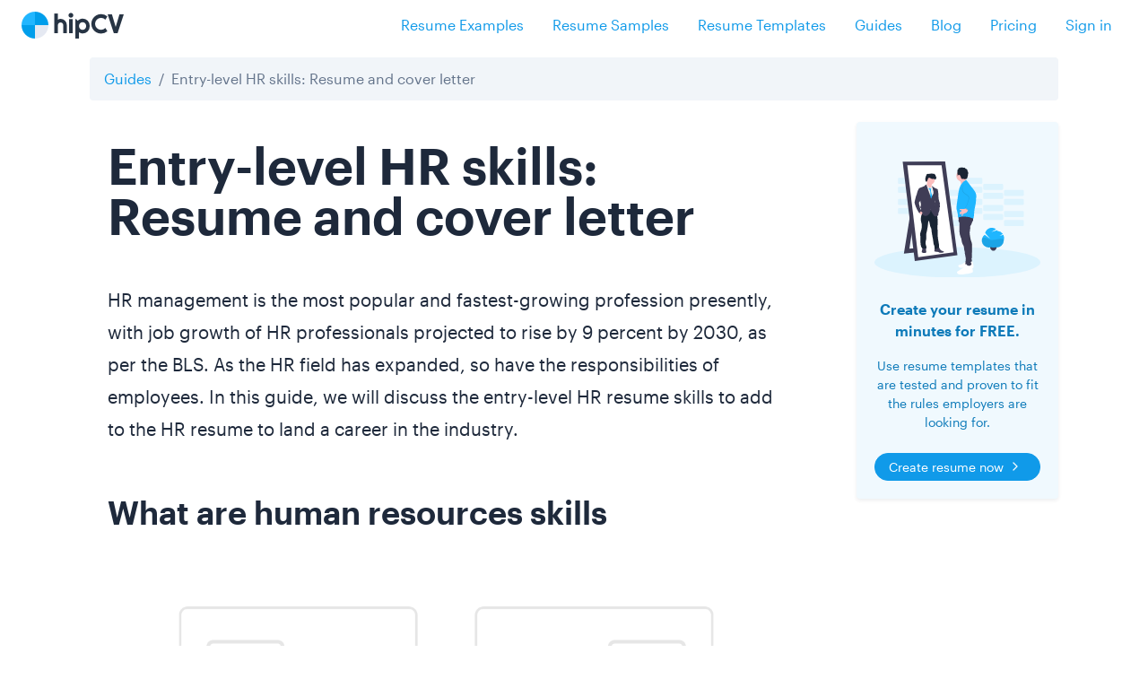

--- FILE ---
content_type: text/html; charset=utf-8
request_url: https://hipcv.com/guides/entry-level-hr-skills-resume-cover-letter
body_size: 36734
content:
<!DOCTYPE html>
<html lang="en">
  <head>
<meta charset="utf-8">
<meta name="viewport" content="width=device-width, initial-scale=1, shrink-to-fit=no">
<meta name="author" content="HipCV">
<meta name="description" content="HipCV guide on list of skills to include in an entry-level HR resume and cover letter.">
<meta property="og:title" content="Entry-level HR skills: Resume and cover letter">
<meta property="og:site_name" content="hipCV | Entry-level HR skills: Resume and cover letter">
<meta property="og:description" content="HipCV guide on list of skills to include in an entry-level HR resume and cover letter.">
<meta property="og:locale" content="en_US">
<meta name="twitter:creator" content="@hipcv">
<meta name="twitter:title" content="Entry-level HR skills: Resume and cover letter">
<meta name="twitter:description" content="HipCV guide on list of skills to include in an entry-level HR resume and cover letter.">
<meta name="twitter:card" content="summary_large_image">
<meta property="og:image" content="https://assets.hipcv.com/content/images/hipcv.png">
<meta name="twitter:image" content="https://assets.hipcv.com/content/images/hipcv.png">
<meta property="og:type" content="website">
<link rel="apple-touch-icon" sizes="180x180" href='/images/favicons/apple-touch-icon-5fd1cf872f7173f3c325658369ef854d.png?vsn=d'>
<link rel="icon" type="image/png" sizes="32x32" href='/images/favicons/favicon-32x32-d0c44da8f123489b90debb56fd952ab8.png?vsn=d'>
<link rel="icon" type="image/png" sizes="16x16" href='/images/favicons/favicon-16x16-990c421287f00d3b1b6fc98e448befa7.png?vsn=d'>
<link rel="canonical" href='https://hipcv.com/guides/entry-level-hr-skills-resume-cover-letter' />
<title>Entry-level HR skills: Resume and cover letter</title>
  <script type="application/ld+json">
{
"@context": "https://schema.org/",
"@type": "CreativeWorkSeries",
"name": "Entry-level HR skills: Resume and cover letter",
"aggregateRating": {
  "@type": "AggregateRating",
  "ratingValue": "4.73",
  "ratingCount": "2885"
}
}
</script>

<!-- Global site tag (gtag.js) - Google Analytics -->
<script async src="https://www.googletagmanager.com/gtag/js?id=G-DVLLMWXNT8"></script>
<script>
  window.dataLayer = window.dataLayer || [];
  function gtag(){dataLayer.push(arguments);}
  gtag('js', new Date());

  gtag('config', 'G-DVLLMWXNT8');
</script>

    <link rel="stylesheet" href='/css/public-80f9e162f6d6afc5d502b6ec01f165e0.css?vsn=d'/>
  </head>
  <body>
    <div class="main-content">
<!-- Top navbar -->
<div class="d-flex flex-column flex-md-row align-items-center py-2 px-md-4 bg-white layer-1">
  <h5 class="my-0 mr-md-auto">

<a class="navbar-brand p-0" href="/">
        <img src='/images/logos/logo-e43b645b0e981ed5fade0ee7a4e9c234.png?vsn=d' alt="hipCV Logo"/>
</a>

  </h5>
  <ul class="nav justify-content-center">

      <li class="nav-item">
<a class="nav-link" href="/resume-examples">Resume Examples</a>
      </li>
      <li class="nav-item">
<a class="nav-link" href="/resume-samples">Resume Samples</a>
      </li>
      <li class="nav-item">
<a class="nav-link" href="/resume-templates">Resume Templates</a>
      </li>
      <li class="nav-item">
<a class="nav-link" href="/guides">Guides</a>
      </li>
      <li class="nav-item">
<a class="nav-link" href="/blog">Blog</a>
      </li>
      <li class="nav-item">
<a class="nav-link" href="/pricing">Pricing</a>
      </li>
      <li class="nav-item">
<a class="nav-link" href="/sessions/new">Sign in</a>
      </li>

  </ul>
</div>

      <div class="container">
<div class="row">
  <div class="col">




  </div>
</div>

      </div>
<div class="container">
  <div class="row">
    <div class="col my-2">
      <nav aria-label="breadcrumb">
        <ol class="breadcrumb">
          <li class="breadcrumb-item"><a href="/guides">Guides</a></li>
          <li class="breadcrumb-item active" aria-current="page">Entry-level HR skills: Resume and cover letter</li>
        </ol>
      </nav>
    </div>
  </div>
  <div class="row">
    <div class="col-lg-9">
      <div class="card mb-5 border-0">
        <div class="card-body">
<div class="prose lg:prose-xl">
  <section class="mb-5 first">
<h1><strong style="background-color: transparent;">Entry-level HR skills: Resume and cover letter</strong></h1><p>HR management is the most popular and fastest-growing profession presently, with job growth of HR professionals projected to rise by 9 percent by 2030, as per the BLS. As the HR field has expanded, so have the responsibilities of employees. In this guide, we will discuss the entry-level HR resume skills to add to the HR resume to land a career in the industry.</p>
  </section>

<section class="mb-5">

    <h2 id="what-are-human-resources-skills">What are human resources skills</h2>


    <img src="https://assets.hipcv.com/content/Illustrations-for-content/hiring.png" class="img-fluid rounded pb-4" loading="lazy" alt="Image for part: What are human resources skills"/>




<p>Human resources skills are those required for individuals or departments within an organization to hire and train job candidates and manage employee benefit programs. Human resource is a discipline that necessitates leadership and management instruction to enhance the skills that companies seek. HR personnel with an extensive understanding of appropriate areas and more professional skills have more prospects in the business world.</p>









</section>


<section class="mb-5">

    <h2 id="entry-level-hr-skills">Entry-level HR skills</h2>





<p>If you would like to work in human resources, here are a few vital skills to mention on your entry-level HR resume;</p>









</section>


<section class="mb-5">

    <h2 id="communication-abilities">Communication abilities</h2>





<p>HR professionals must be able to communicate effectively. Remember that the HR domain requires a lot of speaking and engagement, as you must give presentations, undertake interviews, and handle conflict resolution. It also necessitates strong writing abilities for designing and producing policy manuals and revealing memos for the advantage of all workers. You must be capable of successfully expressing yourself both orally and in writing.</p>









</section>


<section class="mb-5">

    <h2 id="decision-making-skills">Decision-making skills</h2>





<p>HR requires a great deal of decision-making. This expertise is useful throughout the hiring process when you must determine if an applicant is a match for the job. It takes instinct, experience, and tactics to identify the best applicant or talent. When a company is faced with the challenge of cutbacks, human resources require decision-making. Even in the midst of an emergency, it will be the HR company's obligation to communicate the message effectively. To assist critical organizational features like these, all HR specialists must be able to make decisions successfully.</p><p><span style="background-color: transparent; color: rgb(14, 16, 26);">Other resources on entry-level HR,&nbsp;</span><a href="https://hipcv.com/guides/entry-level-human-resource-cover-letter" target="_blank" style="background-color: transparent; color: rgb(74, 110, 224);">how to write an entry-level HR cover letter</a><span style="background-color: transparent; color: rgb(14, 16, 26);">,&nbsp;</span><a href="https://hipcv.com/resume-samples/human-resource/entry-level-human-resource" target="_blank" style="background-color: transparent; color: rgb(74, 110, 224);">entry-level HR resume sample</a><span style="background-color: transparent; color: rgb(14, 16, 26);">,&nbsp;</span><a href="https://hipcv.com/resume-examples/human-resource/entry-level-human-resource" target="_blank" style="background-color: transparent; color: rgb(74, 110, 224);">how to write an entry-level HR resume</a>.</p>









</section>


<section class="mb-5">

    <h2 id="training-and-developmental-skills">Training and developmental skills</h2>





<p>Training and development skills are essential in the human resources discipline. HR professionals like entry-level HR offer workers opportunities for training and advancement in improving achievement and value. For example, giving leadership and managerial training exercises will assist staff to establish various skills. It enables them to take on extra duties while also advancing their careers.</p>









</section>


<section class="mb-5">

    <h2 id="empathic-skills">Empathic skills</h2>





<p>HR personnel maintains a large number of individuals and their issues, ranging from workload to income grievances to worker disagreement. As an HR professional, you must be emphatic to ensure that you comprehend the explanations before making any decisions. Perhaps the employee needs to vent about something that has been bothering them and requires a listening ear. Or they may be airing their grievances to gain sympathy. In any case, Entry-level HR professionals must be capable to grasp a worker's situation and thoughts from their perspective.</p><p><a href="https://hipcv.com/guides/entry-level-human-resource-cover-letter" rel="noopener noreferrer" target="_blank" style="color: rgb(74, 110, 224); background-color: transparent;">﻿What is a sample cover letter for HR generalist role</a>, <a href="https://hipcv.com/guides/entry-level-human-resource-cover-letter" rel="noopener noreferrer" target="_blank" style="color: rgb(74, 110, 224); background-color: transparent;">How do I write a cover letter for a human resource position</a>, <a href="https://hipcv.com/guides/entry-level-human-resource-cover-letter" rel="noopener noreferrer" target="_blank" style="color: rgb(74, 110, 224); background-color: transparent;">How to write a cover letter for HR Assistant with no experience</a>, <a href="https://hipcv.com/guides/entry-level-human-resource-cover-letter" rel="noopener noreferrer" target="_blank" style="color: rgb(74, 110, 224); background-color: transparent;">How do I write a cover letter for HR and administrator</a>, <a href="https://hipcv.com/guides/entry-level-human-resource-cover-letter" rel="noopener noreferrer" target="_blank" style="color: rgb(74, 110, 224); background-color: transparent;">What is the personal statement for HR admin role</a></p>









</section>


<section class="mb-5">

    <h2 id="finance-skills"> Finance skills</h2>





<p>HR handles all worker rewards and remuneration. The same is true for social events, performance reviews, training, and development, among other things. Such factors are essential in the corporation's financial planning and budget management. Along with initiatives, and processes of every department, HR controls expenses and prevents excessive spending on unneeded activities.</p>









</section>


<section class="mb-5">

    <h2 id="organizational-skills">Organizational skills</h2>





<p>Because human resources have many obligations, but not restricted to hiring, conducting interviews, training, performance appraisal, individual development proposals, and employee engagement, they should supervise all of these duties and follow a structured procedure, that's why <a href="https://hipcv.com/guides/organizational-skills" target="_blank">organizational skills</a> are necessary for an entry-level HR. For example, each position in the organization must have a basic employee training system. However,&nbsp;HR requires that files like legal files and worker profiles be submitted in a structured manner. Being coordinated will help you be more efficient as an entry-level HR personnel with all of the methods and admin duties involved.</p>









</section>


<section class="mb-5">

    <h2 id="business-management-skills">Business management skills</h2>





<p>To be impactful in the area of human resources, all HR specialists should have strong business management and leadership qualities. They must be equipped to handle organizational problems in enterprises of all sizes. Knowing worker's rights and recruitment laws, dealing with multicultural and inclusion concerns, developing and maintaining compensation packages, and constructing a strong organizational culture while dealing with staffing issues are all examples of HR complexities.</p>









</section>


<section class="mb-5">

    <h2 id="leadership-skills">Leadership skills</h2>





<p>HR experts should be efﬁcient leaders capable of guiding workers and assisting them in becoming leaders themselves. They should be willing to foster company-wide management and coaching strategy that fosters creative teamwork, agile staff, and productive problem solvers at all organizational levels. Workers must view HR personnel as organizational leaders who help in guiding the corporation toward achievement in an optimistic, constructive way that considers both the corporation's and the worker's interests.</p>









</section>


<section class="mb-5">

    <h2 id="strategic-thinking-skills">Strategic thinking skills</h2>





<p>As an HR specialist, the potential to think tactfully and utilize that expertise in progressing and leading the enterprise is essential. HR professionals like entry-level hiring managers must be well-versed in how businesses gain a long-term competitive advantage by investing in people, both current staff and new workers. They should understand the business's strategic requirements in all divisions and at all levels, and the skills to find and keep employees who meet those requirements.</p>









</section>


<section class="mb-5">

    <h2 id="technical-skills">Technical skills</h2>





<p>Being technically skillful provides you with a unique selling point. It might range from data assessment to virtual reality incorporation in human resources. To make responsible decisions, HR experts, and entry-level HR must be skilled at data gathering and forecasts. They must be capable of making data-driven choices relying on analytics and performance measures to boost and enhance overall company hiring, training, progression, and retention performance. It is also necessary to be computer literate to be an effective HR specialist. Because it is a regular activity, HR professionals must be competent in Microsoft Office. HR personnel can become bogged down encrypting their workers' details into database systems, so being capable to type rapidly aids in getting the job done instantly.</p>









</section>


<section class="mb-5">

    <h2 id="multitasking-skills">Multitasking skills</h2>





<p>Entry-level HR has to perform a wide range of functions that can alter daily. When organizing interviews, training sessions, remuneration, job postings, and complaints all at the same time, the aptitude to multitask and organize time effectively is often critical to efficiency. HR specialists must be calm and collected in the face of challenges if it comes from staff with complaints or from a supervisor worried about the hiring process.</p>









</section>


  <section class="mb-5">

  </section>
</div>
<script>
  (function(){
    if (!document.getElementsByClassName('listing-preview-container')) {
      return;
    }

    let previewContainers = document.getElementsByClassName('listing-preview-container')
    for (const previewContainer of previewContainers) {
      fetch(previewContainer.dataset.url)
        .then((resp) => resp.text())
        .then(function(response) {
          var preview = `<div id="document-renderer-${previewContainer.dataset.id}"><div class="frame frame-${previewContainer.dataset.framesize}">${response}</div></div>`
          previewContainer.innerHTML = preview
        })
    }
 })()
</script>

<script>
 (function(){

   if (!document.getElementsByClassName('copy-to-clipboard')) {
     return;
   }

   let copyToClipboards = document.getElementsByClassName('copy-to-clipboard');

   for (const copyToClipboard of copyToClipboards) {
     copyToClipboard.onclick = function(e) {
       e.preventDefault();
       let text = copyToClipboard.dataset.clipboard;

       navigator.clipboard.writeText(text).then(function() {
         alert('Successfully copied example to clipboard.');
       }, function(err) {
         console.error('Async: Could not copy text: ', err);
       });
     };
   }
 })()
</script>

<div class="rating-wrapper bg-light rounded p-4 mb-2">
  <div class="rating-numbers justify-content-center">
    <div class="rating-average rating-average-lg %>">4.73</div>
    <div class="rating-stars">
      <svg class="rating-star rating-star-lg" fill="currentColor" viewBox="0 0 20 20" xmlns="http://www.w3.org/2000/svg"><path d="M9.049 2.927c.3-.921 1.603-.921 1.902 0l1.07 3.292a1 1 0 00.95.69h3.462c.969 0 1.371 1.24.588 1.81l-2.8 2.034a1 1 0 00-.364 1.118l1.07 3.292c.3.921-.755 1.688-1.54 1.118l-2.8-2.034a1 1 0 00-1.175 0l-2.8 2.034c-.784.57-1.838-.197-1.539-1.118l1.07-3.292a1 1 0 00-.364-1.118L2.98 8.72c-.783-.57-.38-1.81.588-1.81h3.461a1 1 0 00.951-.69l1.07-3.292z"></path></svg>
      <svg class="rating-star rating-star-lg" fill="currentColor" viewBox="0 0 20 20" xmlns="http://www.w3.org/2000/svg"><path d="M9.049 2.927c.3-.921 1.603-.921 1.902 0l1.07 3.292a1 1 0 00.95.69h3.462c.969 0 1.371 1.24.588 1.81l-2.8 2.034a1 1 0 00-.364 1.118l1.07 3.292c.3.921-.755 1.688-1.54 1.118l-2.8-2.034a1 1 0 00-1.175 0l-2.8 2.034c-.784.57-1.838-.197-1.539-1.118l1.07-3.292a1 1 0 00-.364-1.118L2.98 8.72c-.783-.57-.38-1.81.588-1.81h3.461a1 1 0 00.951-.69l1.07-3.292z"></path></svg>
      <svg class="rating-star rating-star-lg" fill="currentColor" viewBox="0 0 20 20" xmlns="http://www.w3.org/2000/svg"><path d="M9.049 2.927c.3-.921 1.603-.921 1.902 0l1.07 3.292a1 1 0 00.95.69h3.462c.969 0 1.371 1.24.588 1.81l-2.8 2.034a1 1 0 00-.364 1.118l1.07 3.292c.3.921-.755 1.688-1.54 1.118l-2.8-2.034a1 1 0 00-1.175 0l-2.8 2.034c-.784.57-1.838-.197-1.539-1.118l1.07-3.292a1 1 0 00-.364-1.118L2.98 8.72c-.783-.57-.38-1.81.588-1.81h3.461a1 1 0 00.951-.69l1.07-3.292z"></path></svg>
      <svg class="rating-star rating-star-lg" fill="currentColor" viewBox="0 0 20 20" xmlns="http://www.w3.org/2000/svg"><path d="M9.049 2.927c.3-.921 1.603-.921 1.902 0l1.07 3.292a1 1 0 00.95.69h3.462c.969 0 1.371 1.24.588 1.81l-2.8 2.034a1 1 0 00-.364 1.118l1.07 3.292c.3.921-.755 1.688-1.54 1.118l-2.8-2.034a1 1 0 00-1.175 0l-2.8 2.034c-.784.57-1.838-.197-1.539-1.118l1.07-3.292a1 1 0 00-.364-1.118L2.98 8.72c-.783-.57-.38-1.81.588-1.81h3.461a1 1 0 00.951-.69l1.07-3.292z"></path></svg>
      <svg class="rating-star rating-star-lg " fill="currentColor" viewBox="0 0 20 20" xmlns="http://www.w3.org/2000/svg"><path d="M9.049 2.927c.3-.921 1.603-.921 1.902 0l1.07 3.292a1 1 0 00.95.69h3.462c.969 0 1.371 1.24.588 1.81l-2.8 2.034a1 1 0 00-.364 1.118l1.07 3.292c.3.921-.755 1.688-1.54 1.118l-2.8-2.034a1 1 0 00-1.175 0l-2.8 2.034c-.784.57-1.838-.197-1.539-1.118l1.07-3.292a1 1 0 00-.364-1.118L2.98 8.72c-.783-.57-.38-1.81.588-1.81h3.461a1 1 0 00.951-.69l1.07-3.292z"></path></svg>
    </div>
  </div>
  <div class="rating-rated-by text-muted font-sm text-center ">
2885 people have rated this
  </div>
</div>

        </div>
      </div>
    </div>
    <div class="col-lg-3">
<div class="card card-light-primary shadow-sm border-0 mb-4 position-sticky top-0">
  <div class="card-body">
<img alt="Person looking into mirror and seeing professional version of themselves" class="img-fluid py-4" src="/images/public/call_to_action.svg">
    <p class="font-weight-bold text-center">Create your resume in minutes for FREE.</p>
    <p class="pb-2 text-center font-sm">Use resume templates that are tested and proven to fit the rules employers are looking for.</p>
<a class="btn btn-sm btn-primary rounded-pill btn-block with-icon justify-content-center" href="/create-resume">
       <span>Create resume now</span>
<div class=" icon-container">

    <svg class="feather">

    <use xlink:href="/images/feather-sprite-cbef33d25b84f027c6e7601fdec1f75a.svg?vsn=d#chevron-right"/>
  </svg>
</div>

</a>
  </div>
</div>

    </div>
  </div>
</div>

<section class="mt-5 bg-light">
  <div class="container py-5">
    <div class="row mt-3">
      <div class="col-md-9 h3 font-weight-bold">
        More from the guides
      </div>
      <div class="col-md-3 text-right">
<a class="btn btn-link" href="/guides">See all guides</a>
      </div>
    </div>
    <div class="row pt-5">

        <div class="col-lg-4 col-sm-6 mb-4">
          <div class="card card-effect" style="min-height: 500px">
            <div class="card-body py-5">
<a class="text-decoration-none text-body d-block" href="/guides/how-to-write-a-resume">
<img alt="How to write a resume" class="img-fluid px-3" src="/images/public/content-highlight/dallas.svg" style="max-height: 280px">
<div class="mt-5 mb-3 font-weight-bold">
How to write a resume
</div>
<p class="text-muted">
Guide on how to write a resume with expert tips on formatting, ATS optimization to land interviews
</p>

</a>
            </div>
          </div>
        </div>

        <div class="col-lg-4 col-sm-6 mb-4">
          <div class="card card-effect" style="min-height: 500px">
            <div class="card-body py-5">
<a class="text-decoration-none text-body d-block" href="/guides/how-to-write-a-career-gap-explanation">
<img alt="How to write a career gap explanation" class="img-fluid px-3" src="/images/public/content-highlight/trekking.svg" style="max-height: 280px">
<div class="mt-5 mb-3 font-weight-bold">
How to write a career gap explanation
</div>
<p class="text-muted">
Guide on how to write a career gap explanation that impresses employers with honest strategies for resumes, cover letters, and interviews to land your next job
</p>

</a>
            </div>
          </div>
        </div>

        <div class="col-lg-4 col-sm-6 mb-4">
          <div class="card card-effect" style="min-height: 500px">
            <div class="card-body py-5">
<a class="text-decoration-none text-body d-block" href="/guides/resume-keywords-to-get-interviews">
<img alt="Resume keywords to get interviews" class="img-fluid px-3" src="/images/public/content-highlight/camping.svg" style="max-height: 280px">
<div class="mt-5 mb-3 font-weight-bold">
Resume keywords to get interviews
</div>
<p class="text-muted">
Guide on the most powerful resume keywords for 2025 that get past ATS systems and land interviews, with expert tips on strategic placement, optimization, and industry-specific keywords
</p>

</a>
            </div>
          </div>
        </div>

        <div class="col-lg-4 col-sm-6 mb-4">
          <div class="card card-effect" style="min-height: 500px">
            <div class="card-body py-5">
<a class="text-decoration-none text-body d-block" href="/guides/top-communication-skills-to-master">
<img alt="Top communication skills to master" class="img-fluid px-3" src="/images/public/content-highlight/code-version-control.svg" style="max-height: 280px">
<div class="mt-5 mb-3 font-weight-bold">
Top communication skills to master
</div>
<p class="text-muted">
Discover the top communication skills employers want in 2025—digital fluency, emotional intelligence, active listening, and remote collaboration for career success.
</p>

</a>
            </div>
          </div>
        </div>

        <div class="col-lg-4 col-sm-6 mb-4">
          <div class="card card-effect" style="min-height: 500px">
            <div class="card-body py-5">
<a class="text-decoration-none text-body d-block" href="/guides/the-best-resume-format-for-internship-seekers">
<img alt="The best resume format for internship seekers" class="img-fluid px-3" src="/images/public/content-highlight/toronto.svg" style="max-height: 280px">
<div class="mt-5 mb-3 font-weight-bold">
The best resume format for internship seekers
</div>
<p class="text-muted">
Blog on the best resume format for internship seekers in 2025 with ATS-friendly templates, expert formatting tips, and proven strategies to land your dream internship opportunity.
</p>

</a>
            </div>
          </div>
        </div>

        <div class="col-lg-4 col-sm-6 mb-4">
          <div class="card card-effect" style="min-height: 500px">
            <div class="card-body py-5">
<a class="text-decoration-none text-body d-block" href="/guides/how-to-tailor-your-resume-for-multiple-industries">
<img alt="How to tailor your resume for multiple industries" class="img-fluid px-3" src="/images/public/content-highlight/remote-ideation.svg" style="max-height: 280px">
<div class="mt-5 mb-3 font-weight-bold">
How to tailor your resume for multiple industries
</div>
<p class="text-muted">
Guide on how to master the art of resume tailoring for any career change or multiple industries using transferable skills, ATS optimization, and a modular design strategy.
</p>

</a>
            </div>
          </div>
        </div>

    </div>
  </div>
</section>


        <!-- Footer -->
<footer class="bg-gradient-inverse footer" id="footer">
  <div class="container">
    <div class="row mb-5">
      <div class="col">
        <div class="mb-0 bg-translucent-15 text-light py-5 rounded-xl">
          <div class="position-relative d-flex flex-column flex-lg-row justify-content-between align-items-center layer-1 px-5">
            <div class="h3 text-center mb-lg-0 text-white-shadow font-weight-bold">Start building beautiful resumes</div>
<a class="btn btn-lg btn-secondary rounded-pill with-icon text-body" href="/create-resume">
                  <span class="mx-2">Create my resume now</span>
<div class=" icon-container">

    <svg class="feather" style="width: 1.5rem; height: 1.5rem">

    <use xlink:href="/images/feather-sprite-cbef33d25b84f027c6e7601fdec1f75a.svg?vsn=d#chevron-right"/>
  </svg>
</div>

</a>
            </div>
        </div>
      </div>
    </div>
  </div>
  <section class="bg-light pt-4">
    <div class="container">
      <div class="row rounded">
        <div class="col">
          <div class="h6 mb-3">Guides</div>
          <div class="row font-sm">
            <div class="col-lg-6">
              <div class="list-group list-group-flush rounded">
                <a class="list-group-item list-group-item-action" href="/guides/what-is-a-resume">What is a resume?</a>
                <a class="list-group-item list-group-item-action" href="/guides/how-to-write-an-effective-resume">How to write an effective resume?</a>
                <a class="list-group-item list-group-item-action" href="/guides/guide-on-how-to-write-a-modern-cv-2021">How to write a modern CV?</a>
                <a class="list-group-item list-group-item-action" href="/guides/how-to-write-a-cover-letter">How to write a cover letter?</a>
                <a class="list-group-item list-group-item-action" href="/guides/resume-action-verbs-and-resume-keywords-superpowers">Resume keywords</a>
                <a class="list-group-item list-group-item-action" href="/guides/what-is-an-applicant-tracking-system">ATS (Applicant Tracking System)</a>
                <a class="list-group-item list-group-item-action" href="/guides/resume-tips-to-get-past-artificial-intelligence-screening">ATS Resume</a>
                <a class="list-group-item list-group-item-action" href="/guides/how-to-become">How to become</a>
                <a class="list-group-item list-group-item-action" href="/guides/ats-resume-checker">ATS Resume Checker</a>
                <a class="list-group-item list-group-item-action" href="/guides/how-to-prepare-resume-in-word-document">How to prepare resume in word document?</a>
                <a class="list-group-item list-group-item-action" href="/blog/interview-questions">Interview Questions</a>
              </div>
            </div>
            <div class="col-lg-6">
              <div class="list-group list-group-flush rounded">
                <a class="list-group-item list-group-item-action" href="/guides/what-are-the-dos-and-dont-of-resume">What are the dos and don't of a resume?</a>
                <a class="list-group-item list-group-item-action" href="/guides/what-are-the-most-common-resume-formats">What are the most common resume formats?</a>
                <a class="list-group-item list-group-item-action" href="/guides/how-to-write-a-resume-objective">How to write a resume objective?</a>
                <a class="list-group-item list-group-item-action" href="/guides/how-to-write-a-resume-with-no-work-experience">How to write a resume with no work experience?</a>
                <a class="list-group-item list-group-item-action" href="/guides/action-verbs-resume-cover-letter">Action verbs</a>
                <a class="list-group-item list-group-item-action" href="/guides/what-is-the-best-resume-builder">What is the best resume builder?</a>
                <a class="list-group-item list-group-item-action" href="/guides/best-ai-resume-builders">Best AI resume builders</a>
                <a class="list-group-item list-group-item-action" href="/guides/the-ultimate-guide-to-resume-writing">Resume Writing</a>
                <a class="list-group-item list-group-item-action" href="/guides/linkedin-resume">LinkedIn Resume</a>
                <a class="list-group-item list-group-item-action" href="/guides/student-guide-to-interview-success">Student Interview Preparation Guide</a>
              </div>
            </div>
          </div>
        </div>
      </div>
    </div>
  </section>
  <section class="bg-light py-5">
    <div class="container">
      <div class="row justify-content-md-between pt-2">
        <div class="col-6 col-md-2 col-lg-2 order-lg-2 mb-7 mb-lg-0">
            <div class="h6 mb-3">Resume</div>

            <!-- List Group -->
            <div class="list-group list-group-flush list-group-transparent">
<a class="list-group-item list-group-item-action" href="/ai-resume-builder">AI Resume Builder</a>
<a class="list-group-item list-group-item-action" href="/resume-builder">Resume Builder</a>
<a class="list-group-item list-group-item-action" href="/resume-examples">Resume Examples</a>
<a class="list-group-item list-group-item-action" href="/resume-samples">Resume Samples</a>
<a class="list-group-item list-group-item-action" href="/resume-templates">Resume Templates</a>
<a class="list-group-item list-group-item-action" href="/resume-skills">Resume Skills</a>
<a class="list-group-item list-group-item-action" href="/cover-letter-samples">Cover Letter Samples</a>
<a class="list-group-item list-group-item-action" href="/job-application-tracker">Job application tracker</a>
<a class="list-group-item list-group-item-action" href="/guides">Guides</a>
<a class="list-group-item list-group-item-action" href="/blog">Blog</a>
            </div>
            <!-- End List Group -->
        </div>

        <div class="col-6 col-md-3 col-lg-3 order-lg-4 mb-7 mb-lg-0">
          <div class="h6 mb-3">Resume Templates</div>

          <!-- List Group -->
          <div class="list-group list-group-flush list-group-transparent">
<a class="list-group-item list-group-item-action" href="/resume-templates">All Resume Templates</a>
<a class="list-group-item list-group-item-action" href="/resume-templates/creative">Creative Resume Templates</a>
<a class="list-group-item list-group-item-action" href="/resume-templates/simple">Simple Resume Templates</a>
<a class="list-group-item list-group-item-action" href="/resume-templates/professional">Professional Resume Templates</a>
<a class="list-group-item list-group-item-action" href="/resume-templates/modern">Modern Resume Templates</a>
          </div>
          <!-- End List Group -->
        </div>

        <div class="col-6 col-md-3 col-lg-3 order-lg-5 mb-7 mb-lg-0">
          <div class="h6 mb-3">Company</div>

          <!-- List Group -->
          <div class="list-group list-group-flush list-group-transparent">
<a class="list-group-item list-group-item-action" href="/pricing">Pricing</a>
<a class="list-group-item list-group-item-action" href="/resume-review-and-writing">Resume Review Service</a>
<a class="list-group-item list-group-item-action" href="/resume-review-and-writing">Resume Writing Service</a>
<a class="list-group-item list-group-item-action" href="/terms-of-service">Terms of Service</a>
<a class="list-group-item list-group-item-action" href="/privacy-policy">Privacy Policy</a>
<a class="list-group-item list-group-item-action" href="/write-for-us">Write for us / Guest Post</a>
<a class="list-group-item list-group-item-action" href="/affiliates">Affiliates</a>
          </div>

          <div class="h6 mb-3 mt-4">Support</div>

          <!-- List Group -->
          <div class="list-group list-group-flush list-group-transparent">
            <a class="list-group-item list-group-item-action" href="mailto:support@hipcv.com">Email</a>
            <a class="list-group-item list-group-item-action" href="https://twitter.com/hipcv">Twitter</a>
<a class="list-group-item list-group-item-action" href="/frequently-asked-questions">FAQs</a>
          </div>

        </div>

        <div class="col-lg-3 order-lg-1 d-flex align-items-start flex-column">
            <!-- Logo -->
<a class="navbar-brand p-0 " href="/">
              <img src='/images/logos/logo-e43b645b0e981ed5fade0ee7a4e9c234.png?vsn=d' alt="hipCV Logo" />
</a>
            <div class="mt-4">
              <img src='/images/public/top-post-badge-aa4fc526d3959a8397a0c88cd8c3ed00.svg?vsn=d' alt="hipCV top product of the day" />
            </div>
            <!-- End Logo -->
        </div>
      </div>
      <div class="row pt-3">
        <div class="col">
          <div class="h6 mb-3">Compare</div>
          <!-- List Group -->
          <div class="d-flex flex-wrap font-sm">

<a class="pr-3 pb-2 text-muted" href="/alternative/canva">Canva vs hipCV</a>

<a class="pr-3 pb-2 text-muted" href="/alternative/resumeio">Resume.io vs hipCV</a>

<a class="pr-3 pb-2 text-muted" href="/alternative/novoresume">Novoresume vs hipCV</a>

<a class="pr-3 pb-2 text-muted" href="/alternative/resume-dot-com">Resume.com vs hipCV</a>

<a class="pr-3 pb-2 text-muted" href="/alternative/resumebuild">Resume build vs hipCV</a>

<a class="pr-3 pb-2 text-muted" href="/alternative/resumegenius">Resume Genius vs hipCV</a>

<a class="pr-3 pb-2 text-muted" href="/alternative/resume-now">ResumeNow vs hipCV</a>

<a class="pr-3 pb-2 text-muted" href="/alternative/resume-builder-indeed">Indeed Resume Builder vs hipCV</a>

<a class="pr-3 pb-2 text-muted" href="/alternative/linkedin-resume-builder">LinkedIn Resume Builder vs hipCV</a>

<a class="pr-3 pb-2 text-muted" href="/alternative/visualcv">VisualCV vs hipCV</a>

<a class="pr-3 pb-2 text-muted" href="/alternative/cakeresume">Cakeresume vs hipCV</a>

<a class="pr-3 pb-2 text-muted" href="/alternative/kickresume">Kickresume vs hipCV</a>

<a class="pr-3 pb-2 text-muted" href="/alternative/resumonk">Resumonk vs hipCV</a>

<a class="pr-3 pb-2 text-muted" href="/alternative/enhancv">Enhancv vs hipCV</a>

<a class="pr-3 pb-2 text-muted" href="/alternative/jobscan">Jobscan vs hipCV</a>

<a class="pr-3 pb-2 text-muted" href="/alternative/gotresumebuilder">GotResumebuilder vs hipCV</a>

<a class="pr-3 pb-2 text-muted" href="/alternative/resumelab">Resumelab vs hipCV</a>

<a class="pr-3 pb-2 text-muted" href="/alternative/flowcvio">Flowcv vs hipCV</a>

<a class="pr-3 pb-2 text-muted" href="/alternative/wozber">Wozber vs hipCV</a>

<a class="pr-3 pb-2 text-muted" href="/alternative/rezi">Rezi vs hipCV</a>

<a class="pr-3 pb-2 text-muted" href="/alternative/resumeup">ResumeUp vs hipCV</a>

<a class="pr-3 pb-2 text-muted" href="/alternative/hloom">Hloom vs hipCV</a>

<a class="pr-3 pb-2 text-muted" href="/alternative/cvmaker">CVmaker vs hipCV</a>

<a class="pr-3 pb-2 text-muted" href="/alternative/resumehelp">ResumeHelp vs hipCV</a>

<a class="pr-3 pb-2 text-muted" href="/alternative/resumenerd">ResumeNerd vs hipCV</a>

<a class="pr-3 pb-2 text-muted" href="/alternative/standardresume">Standard Resume vs hipCV</a>

<a class="pr-3 pb-2 text-muted" href="/alternative/beamjobs-resume-builder">Beamjobs Resume Builder vs hipCV</a>

          </div>
            <!-- End List Group -->
        </div>
      </div>
      <div class="row pt-3">
        <div class="col">
<a href="/">hipCV | Resume Builder</a>
        </div>
      </div>
    </div>
  </section>
</footer>


    </div>
    <script type="text/javascript" src='/js/public-c71885dbb8bb8a40392be30a7961f757.js?vsn=d'></script>

  <script type="text/javascript">
  var _gaq = _gaq || [];
  _gaq.push(['_setAccount', 'UA-37894319-1']);
  _gaq.push(['_setDomainName', 'hipcv.com']);
  _gaq.push(['_setAllowLinker', true]);
  _gaq.push(['_trackPageview']);
  (function() {
    var ga = document.createElement('script'); ga.type = 'text/javascript'; ga.async = true;
    ga.src = ('https:' == document.location.protocol ? 'https://ssl' : 'http://www') + '.google-analytics.com/ga.js';
    var s = document.getElementsByTagName('script')[0]; s.parentNode.insertBefore(ga, s);
  })();
  </script>

  </body>
</html>


--- FILE ---
content_type: text/css
request_url: https://hipcv.com/css/public-80f9e162f6d6afc5d502b6ec01f165e0.css?vsn=d
body_size: 28985
content:
@font-face{font-display:swap;font-family:Graphik;font-style:normal;font-weight:400;src:url(/fonts/Graphik-Regular-Web-6b9d8330247f851e0e951f48402a29d3.woff2?vsn=d) format("woff2"),url(/fonts/Graphik-Regular-Web-a4fc95601c7c57ddf9bceaa63b6ad3b2.woff?vsn=d) format("woff")}@font-face{font-display:swap;font-family:Graphik;font-style:normal;font-weight:700;src:url(/fonts/Graphik-Semibold-Web-c011acd01468961098b1f0ddc6ed9a92.woff2?vsn=d) format("woff2"),url(/fonts/Graphik-Semibold-Web-6af1c88d7fd1daee563132dda31e1c51.woff?vsn=d) format("woff")}@font-face{font-display:swap;font-family:Graphik;font-style:italic;font-weight:400;src:url(/fonts/Graphik-RegularItalic-Web-bb32e708bb915f9eeb2869afdf879ed7.woff2?vsn=d) format("woff2"),url(/fonts/Graphik-RegularItalic-Web-7278d2568e959bc100afcb1b22ad3d8f.woff?vsn=d) format("woff")}@font-face{font-display:swap;font-family:Graphik;font-style:italic;font-weight:700;src:url(/fonts/Graphik-SemiboldItalic-Web-5b834a6f96eb201a965eedbf87809fac.woff2?vsn=d) format("woff2"),url(/fonts/Graphik-SemiboldItalic-Web-ccffe2e07b5c69c987bc3e6a7ae7b711.woff?vsn=d) format("woff")}:root{--blue:#109ae9;--indigo:#6366f1;--purple:#a855f7;--pink:#ec4899;--red:#ef4444;--orange:#f97316;--yellow:#facc15;--green:#22c55e;--teal:#14b8a6;--cyan:#06b6d4;--white:#fff;--gray:#64748b;--gray-dark:#334155;--primary:#109ae9;--secondary:#e2e8f0;--success:#22c55e;--info:#06b6d4;--warning:#facc15;--danger:#ef4444;--light:#f8fafc;--dark:#475569;--darkest:#1e293b;--breakpoint-xs:0;--breakpoint-sm:576px;--breakpoint-md:768px;--breakpoint-lg:992px;--breakpoint-xl:1200px;--font-family-sans-serif:"Graphik","Helvetica Neue",helvetica,"Apple Color Emoji",arial,sans-serif;--font-family-monospace:ui-monospace,SFMono-Regular,Menlo,Monaco,Consolas,"Liberation Mono","Courier New",monospace}*,:after,:before{box-sizing:border-box}html{-webkit-text-size-adjust:100%;-webkit-tap-highlight-color:rgba(15,23,42,0);font-family:sans-serif;line-height:1.15}article,aside,figcaption,figure,footer,header,hgroup,main,nav,section{display:block}body{background-color:#fff;color:#1e293b;font-family:Graphik,Helvetica Neue,helvetica,Apple Color Emoji,arial,sans-serif;font-size:1rem;font-weight:400;line-height:1.5;margin:0;text-align:left}[tabindex="-1"]:focus:not(:focus-visible){outline:0!important}hr{box-sizing:content-box;height:0;overflow:visible}h1,h2,h3,h4,h5,h6{margin-bottom:.5rem;margin-top:0}p{margin-bottom:1rem;margin-top:0}abbr[data-original-title],abbr[title]{border-bottom:0;cursor:help;text-decoration:underline;text-decoration:underline dotted;text-decoration-skip-ink:none}address{font-style:normal;line-height:inherit}address,dl,ol,ul{margin-bottom:1rem}dl,ol,ul{margin-top:0}ol ol,ol ul,ul ol,ul ul{margin-bottom:0}dt{font-weight:400}dd{margin-bottom:.5rem;margin-left:0}blockquote{margin:0 0 1rem}b,strong{font-weight:bolder}small{font-size:80%}sub,sup{font-size:75%;line-height:0;position:relative;vertical-align:baseline}sub{bottom:-.25em}sup{top:-.5em}a{background-color:transparent;color:#109ae9;text-decoration:none}a:hover{color:#0b6ba1;text-decoration:underline}a:not([href]):not([class]),a:not([href]):not([class]):hover{color:inherit;text-decoration:none}code,kbd,pre,samp{font-family:ui-monospace,SFMono-Regular,Menlo,Monaco,Consolas,Liberation Mono,Courier New,monospace;font-size:1em}pre{-ms-overflow-style:scrollbar;margin-bottom:1rem;margin-top:0;overflow:auto}figure{margin:0 0 1rem}img{border-style:none}img,svg{vertical-align:middle}svg{overflow:hidden}table{border-collapse:collapse}caption{caption-side:bottom;color:#64748b;padding-bottom:.75rem;padding-top:.75rem;text-align:left}th{text-align:inherit;text-align:-webkit-match-parent}label{display:inline-block;margin-bottom:.5rem}button{border-radius:0}button:focus:not(:focus-visible){outline:0}button,input,optgroup,select,textarea{font-family:inherit;font-size:inherit;line-height:inherit;margin:0}button,input{overflow:visible}button,select{text-transform:none}[role=button]{cursor:pointer}select{word-wrap:normal}[type=button],[type=reset],[type=submit],button{-webkit-appearance:button}[type=button]:not(:disabled),[type=reset]:not(:disabled),[type=submit]:not(:disabled),button:not(:disabled){cursor:pointer}[type=button]::-moz-focus-inner,[type=reset]::-moz-focus-inner,[type=submit]::-moz-focus-inner,button::-moz-focus-inner{border-style:none;padding:0}input[type=checkbox],input[type=radio]{box-sizing:border-box;padding:0}textarea{overflow:auto;resize:vertical}fieldset{border:0;margin:0;min-width:0;padding:0}legend{color:inherit;display:block;font-size:1.5rem;line-height:inherit;margin-bottom:.5rem;max-width:100%;padding:0;white-space:normal;width:100%}@media(max-width:1200px){legend{font-size:calc(1.275rem + .3vw)}}progress{vertical-align:baseline}[type=number]::-webkit-inner-spin-button,[type=number]::-webkit-outer-spin-button{height:auto}[type=search]{-webkit-appearance:none;outline-offset:-2px}[type=search]::-webkit-search-decoration{-webkit-appearance:none}::-webkit-file-upload-button{-webkit-appearance:button;font:inherit}output{display:inline-block}summary{cursor:pointer;display:list-item}template{display:none}[hidden]{display:none!important}.h1,.h2,.h3,.h4,.h5,.h6,h1,h2,h3,h4,h5,h6{font-weight:500;line-height:1.2;margin-bottom:.5rem}.h1,h1{font-size:2.5rem}@media(max-width:1200px){.h1,h1{font-size:calc(1.375rem + 1.5vw)}}.h2,h2{font-size:2rem}@media(max-width:1200px){.h2,h2{font-size:calc(1.325rem + .9vw)}}.h3,h3{font-size:1.75rem}@media(max-width:1200px){.h3,h3{font-size:calc(1.3rem + .6vw)}}.h4,h4{font-size:1.5rem}@media(max-width:1200px){.h4,h4{font-size:calc(1.275rem + .3vw)}}.h5,h5{font-size:1.25rem}.h6,h6{font-size:1rem}.lead{font-size:1.25rem;font-weight:300}.display-1{font-size:6rem;font-weight:300;line-height:1.2}@media(max-width:1200px){.display-1{font-size:calc(1.725rem + 5.7vw)}}.display-2{font-size:5.5rem;font-weight:300;line-height:1.2}@media(max-width:1200px){.display-2{font-size:calc(1.675rem + 5.1vw)}}.display-3{font-size:4.5rem;font-weight:300;line-height:1.2}@media(max-width:1200px){.display-3{font-size:calc(1.575rem + 3.9vw)}}.display-4{font-size:3.5rem;font-weight:300;line-height:1.2}@media(max-width:1200px){.display-4{font-size:calc(1.475rem + 2.7vw)}}hr{border:0;border-top:1px solid rgba(15,23,42,.1);margin-bottom:1rem;margin-top:1rem}.small,small{font-size:80%;font-weight:400}.mark,mark{background-color:#fcf8e3;padding:.2em}.list-inline,.list-unstyled{list-style:none;padding-left:0}.list-inline-item{display:inline-block}.list-inline-item:not(:last-child){margin-right:.5rem}.initialism{font-size:90%;text-transform:uppercase}.blockquote{font-size:1.25rem;margin-bottom:1rem}.blockquote-footer{color:#64748b;display:block;font-size:80%}.blockquote-footer:before{content:"— "}.img-fluid,.img-thumbnail{height:auto;max-width:100%}.img-thumbnail{background-color:#fff;border:1px solid #e2e8f0;border-radius:.25rem;padding:.25rem}.figure{display:inline-block}.figure-img{line-height:1;margin-bottom:.5rem}.figure-caption{color:#64748b;font-size:90%}.container,.container-fluid,.container-lg,.container-md,.container-sm,.container-xl{margin-left:auto;margin-right:auto;padding-left:30px;padding-right:30px;width:100%}@media(min-width:576px){.container,.container-sm{max-width:540px}}@media(min-width:768px){.container,.container-md,.container-sm{max-width:720px}}@media(min-width:992px){.container,.container-lg,.container-md,.container-sm{max-width:960px}}@media(min-width:1200px){.container,.container-lg,.container-md,.container-sm,.container-xl{max-width:1140px}}.row{display:flex;flex-wrap:wrap;margin-left:-30px;margin-right:-30px}.no-gutters{margin-left:0;margin-right:0}.no-gutters>.col,.no-gutters>[class*=col-]{padding-left:0;padding-right:0}.col,.col-1,.col-10,.col-11,.col-12,.col-2,.col-3,.col-4,.col-5,.col-6,.col-7,.col-8,.col-9,.col-auto,.col-lg,.col-lg-1,.col-lg-10,.col-lg-11,.col-lg-12,.col-lg-2,.col-lg-3,.col-lg-4,.col-lg-5,.col-lg-6,.col-lg-7,.col-lg-8,.col-lg-9,.col-lg-auto,.col-md,.col-md-1,.col-md-10,.col-md-11,.col-md-12,.col-md-2,.col-md-3,.col-md-4,.col-md-5,.col-md-6,.col-md-7,.col-md-8,.col-md-9,.col-md-auto,.col-sm,.col-sm-1,.col-sm-10,.col-sm-11,.col-sm-12,.col-sm-2,.col-sm-3,.col-sm-4,.col-sm-5,.col-sm-6,.col-sm-7,.col-sm-8,.col-sm-9,.col-sm-auto,.col-xl,.col-xl-1,.col-xl-10,.col-xl-11,.col-xl-12,.col-xl-2,.col-xl-3,.col-xl-4,.col-xl-5,.col-xl-6,.col-xl-7,.col-xl-8,.col-xl-9,.col-xl-auto{padding-left:30px;padding-right:30px;position:relative;width:100%}.col{flex-basis:0;flex-grow:1;max-width:100%}.row-cols-1>*{flex:0 0 100%;max-width:100%}.row-cols-2>*{flex:0 0 50%;max-width:50%}.row-cols-3>*{flex:0 0 33.3333333333%;max-width:33.3333333333%}.row-cols-4>*{flex:0 0 25%;max-width:25%}.row-cols-5>*{flex:0 0 20%;max-width:20%}.row-cols-6>*{flex:0 0 16.6666666667%;max-width:16.6666666667%}.col-auto{flex:0 0 auto;max-width:100%;width:auto}.col-1{flex:0 0 8.3333333333%;max-width:8.3333333333%}.col-2{flex:0 0 16.6666666667%;max-width:16.6666666667%}.col-3{flex:0 0 25%;max-width:25%}.col-4{flex:0 0 33.3333333333%;max-width:33.3333333333%}.col-5{flex:0 0 41.6666666667%;max-width:41.6666666667%}.col-6{flex:0 0 50%;max-width:50%}.col-7{flex:0 0 58.3333333333%;max-width:58.3333333333%}.col-8{flex:0 0 66.6666666667%;max-width:66.6666666667%}.col-9{flex:0 0 75%;max-width:75%}.col-10{flex:0 0 83.3333333333%;max-width:83.3333333333%}.col-11{flex:0 0 91.6666666667%;max-width:91.6666666667%}.col-12{flex:0 0 100%;max-width:100%}.order-first{order:-1}.order-last{order:13}.order-0{order:0}.order-1{order:1}.order-2{order:2}.order-3{order:3}.order-4{order:4}.order-5{order:5}.order-6{order:6}.order-7{order:7}.order-8{order:8}.order-9{order:9}.order-10{order:10}.order-11{order:11}.order-12{order:12}.offset-1{margin-left:8.3333333333%}.offset-2{margin-left:16.6666666667%}.offset-3{margin-left:25%}.offset-4{margin-left:33.3333333333%}.offset-5{margin-left:41.6666666667%}.offset-6{margin-left:50%}.offset-7{margin-left:58.3333333333%}.offset-8{margin-left:66.6666666667%}.offset-9{margin-left:75%}.offset-10{margin-left:83.3333333333%}.offset-11{margin-left:91.6666666667%}@media(min-width:576px){.col-sm{flex-basis:0;flex-grow:1;max-width:100%}.row-cols-sm-1>*{flex:0 0 100%;max-width:100%}.row-cols-sm-2>*{flex:0 0 50%;max-width:50%}.row-cols-sm-3>*{flex:0 0 33.3333333333%;max-width:33.3333333333%}.row-cols-sm-4>*{flex:0 0 25%;max-width:25%}.row-cols-sm-5>*{flex:0 0 20%;max-width:20%}.row-cols-sm-6>*{flex:0 0 16.6666666667%;max-width:16.6666666667%}.col-sm-auto{flex:0 0 auto;max-width:100%;width:auto}.col-sm-1{flex:0 0 8.3333333333%;max-width:8.3333333333%}.col-sm-2{flex:0 0 16.6666666667%;max-width:16.6666666667%}.col-sm-3{flex:0 0 25%;max-width:25%}.col-sm-4{flex:0 0 33.3333333333%;max-width:33.3333333333%}.col-sm-5{flex:0 0 41.6666666667%;max-width:41.6666666667%}.col-sm-6{flex:0 0 50%;max-width:50%}.col-sm-7{flex:0 0 58.3333333333%;max-width:58.3333333333%}.col-sm-8{flex:0 0 66.6666666667%;max-width:66.6666666667%}.col-sm-9{flex:0 0 75%;max-width:75%}.col-sm-10{flex:0 0 83.3333333333%;max-width:83.3333333333%}.col-sm-11{flex:0 0 91.6666666667%;max-width:91.6666666667%}.col-sm-12{flex:0 0 100%;max-width:100%}.order-sm-first{order:-1}.order-sm-last{order:13}.order-sm-0{order:0}.order-sm-1{order:1}.order-sm-2{order:2}.order-sm-3{order:3}.order-sm-4{order:4}.order-sm-5{order:5}.order-sm-6{order:6}.order-sm-7{order:7}.order-sm-8{order:8}.order-sm-9{order:9}.order-sm-10{order:10}.order-sm-11{order:11}.order-sm-12{order:12}.offset-sm-0{margin-left:0}.offset-sm-1{margin-left:8.3333333333%}.offset-sm-2{margin-left:16.6666666667%}.offset-sm-3{margin-left:25%}.offset-sm-4{margin-left:33.3333333333%}.offset-sm-5{margin-left:41.6666666667%}.offset-sm-6{margin-left:50%}.offset-sm-7{margin-left:58.3333333333%}.offset-sm-8{margin-left:66.6666666667%}.offset-sm-9{margin-left:75%}.offset-sm-10{margin-left:83.3333333333%}.offset-sm-11{margin-left:91.6666666667%}}@media(min-width:768px){.col-md{flex-basis:0;flex-grow:1;max-width:100%}.row-cols-md-1>*{flex:0 0 100%;max-width:100%}.row-cols-md-2>*{flex:0 0 50%;max-width:50%}.row-cols-md-3>*{flex:0 0 33.3333333333%;max-width:33.3333333333%}.row-cols-md-4>*{flex:0 0 25%;max-width:25%}.row-cols-md-5>*{flex:0 0 20%;max-width:20%}.row-cols-md-6>*{flex:0 0 16.6666666667%;max-width:16.6666666667%}.col-md-auto{flex:0 0 auto;max-width:100%;width:auto}.col-md-1{flex:0 0 8.3333333333%;max-width:8.3333333333%}.col-md-2{flex:0 0 16.6666666667%;max-width:16.6666666667%}.col-md-3{flex:0 0 25%;max-width:25%}.col-md-4{flex:0 0 33.3333333333%;max-width:33.3333333333%}.col-md-5{flex:0 0 41.6666666667%;max-width:41.6666666667%}.col-md-6{flex:0 0 50%;max-width:50%}.col-md-7{flex:0 0 58.3333333333%;max-width:58.3333333333%}.col-md-8{flex:0 0 66.6666666667%;max-width:66.6666666667%}.col-md-9{flex:0 0 75%;max-width:75%}.col-md-10{flex:0 0 83.3333333333%;max-width:83.3333333333%}.col-md-11{flex:0 0 91.6666666667%;max-width:91.6666666667%}.col-md-12{flex:0 0 100%;max-width:100%}.order-md-first{order:-1}.order-md-last{order:13}.order-md-0{order:0}.order-md-1{order:1}.order-md-2{order:2}.order-md-3{order:3}.order-md-4{order:4}.order-md-5{order:5}.order-md-6{order:6}.order-md-7{order:7}.order-md-8{order:8}.order-md-9{order:9}.order-md-10{order:10}.order-md-11{order:11}.order-md-12{order:12}.offset-md-0{margin-left:0}.offset-md-1{margin-left:8.3333333333%}.offset-md-2{margin-left:16.6666666667%}.offset-md-3{margin-left:25%}.offset-md-4{margin-left:33.3333333333%}.offset-md-5{margin-left:41.6666666667%}.offset-md-6{margin-left:50%}.offset-md-7{margin-left:58.3333333333%}.offset-md-8{margin-left:66.6666666667%}.offset-md-9{margin-left:75%}.offset-md-10{margin-left:83.3333333333%}.offset-md-11{margin-left:91.6666666667%}}@media(min-width:992px){.col-lg{flex-basis:0;flex-grow:1;max-width:100%}.row-cols-lg-1>*{flex:0 0 100%;max-width:100%}.row-cols-lg-2>*{flex:0 0 50%;max-width:50%}.row-cols-lg-3>*{flex:0 0 33.3333333333%;max-width:33.3333333333%}.row-cols-lg-4>*{flex:0 0 25%;max-width:25%}.row-cols-lg-5>*{flex:0 0 20%;max-width:20%}.row-cols-lg-6>*{flex:0 0 16.6666666667%;max-width:16.6666666667%}.col-lg-auto{flex:0 0 auto;max-width:100%;width:auto}.col-lg-1{flex:0 0 8.3333333333%;max-width:8.3333333333%}.col-lg-2{flex:0 0 16.6666666667%;max-width:16.6666666667%}.col-lg-3{flex:0 0 25%;max-width:25%}.col-lg-4{flex:0 0 33.3333333333%;max-width:33.3333333333%}.col-lg-5{flex:0 0 41.6666666667%;max-width:41.6666666667%}.col-lg-6{flex:0 0 50%;max-width:50%}.col-lg-7{flex:0 0 58.3333333333%;max-width:58.3333333333%}.col-lg-8{flex:0 0 66.6666666667%;max-width:66.6666666667%}.col-lg-9{flex:0 0 75%;max-width:75%}.col-lg-10{flex:0 0 83.3333333333%;max-width:83.3333333333%}.col-lg-11{flex:0 0 91.6666666667%;max-width:91.6666666667%}.col-lg-12{flex:0 0 100%;max-width:100%}.order-lg-first{order:-1}.order-lg-last{order:13}.order-lg-0{order:0}.order-lg-1{order:1}.order-lg-2{order:2}.order-lg-3{order:3}.order-lg-4{order:4}.order-lg-5{order:5}.order-lg-6{order:6}.order-lg-7{order:7}.order-lg-8{order:8}.order-lg-9{order:9}.order-lg-10{order:10}.order-lg-11{order:11}.order-lg-12{order:12}.offset-lg-0{margin-left:0}.offset-lg-1{margin-left:8.3333333333%}.offset-lg-2{margin-left:16.6666666667%}.offset-lg-3{margin-left:25%}.offset-lg-4{margin-left:33.3333333333%}.offset-lg-5{margin-left:41.6666666667%}.offset-lg-6{margin-left:50%}.offset-lg-7{margin-left:58.3333333333%}.offset-lg-8{margin-left:66.6666666667%}.offset-lg-9{margin-left:75%}.offset-lg-10{margin-left:83.3333333333%}.offset-lg-11{margin-left:91.6666666667%}}@media(min-width:1200px){.col-xl{flex-basis:0;flex-grow:1;max-width:100%}.row-cols-xl-1>*{flex:0 0 100%;max-width:100%}.row-cols-xl-2>*{flex:0 0 50%;max-width:50%}.row-cols-xl-3>*{flex:0 0 33.3333333333%;max-width:33.3333333333%}.row-cols-xl-4>*{flex:0 0 25%;max-width:25%}.row-cols-xl-5>*{flex:0 0 20%;max-width:20%}.row-cols-xl-6>*{flex:0 0 16.6666666667%;max-width:16.6666666667%}.col-xl-auto{flex:0 0 auto;max-width:100%;width:auto}.col-xl-1{flex:0 0 8.3333333333%;max-width:8.3333333333%}.col-xl-2{flex:0 0 16.6666666667%;max-width:16.6666666667%}.col-xl-3{flex:0 0 25%;max-width:25%}.col-xl-4{flex:0 0 33.3333333333%;max-width:33.3333333333%}.col-xl-5{flex:0 0 41.6666666667%;max-width:41.6666666667%}.col-xl-6{flex:0 0 50%;max-width:50%}.col-xl-7{flex:0 0 58.3333333333%;max-width:58.3333333333%}.col-xl-8{flex:0 0 66.6666666667%;max-width:66.6666666667%}.col-xl-9{flex:0 0 75%;max-width:75%}.col-xl-10{flex:0 0 83.3333333333%;max-width:83.3333333333%}.col-xl-11{flex:0 0 91.6666666667%;max-width:91.6666666667%}.col-xl-12{flex:0 0 100%;max-width:100%}.order-xl-first{order:-1}.order-xl-last{order:13}.order-xl-0{order:0}.order-xl-1{order:1}.order-xl-2{order:2}.order-xl-3{order:3}.order-xl-4{order:4}.order-xl-5{order:5}.order-xl-6{order:6}.order-xl-7{order:7}.order-xl-8{order:8}.order-xl-9{order:9}.order-xl-10{order:10}.order-xl-11{order:11}.order-xl-12{order:12}.offset-xl-0{margin-left:0}.offset-xl-1{margin-left:8.3333333333%}.offset-xl-2{margin-left:16.6666666667%}.offset-xl-3{margin-left:25%}.offset-xl-4{margin-left:33.3333333333%}.offset-xl-5{margin-left:41.6666666667%}.offset-xl-6{margin-left:50%}.offset-xl-7{margin-left:58.3333333333%}.offset-xl-8{margin-left:66.6666666667%}.offset-xl-9{margin-left:75%}.offset-xl-10{margin-left:83.3333333333%}.offset-xl-11{margin-left:91.6666666667%}}.table{color:#1e293b;margin-bottom:1rem;width:100%}.table td,.table th{border-top:1px solid #e2e8f0;padding:.75rem;vertical-align:top}.table thead th{border-bottom:2px solid #e2e8f0;vertical-align:bottom}.table tbody+tbody{border-top:2px solid #e2e8f0}.table-sm td,.table-sm th{padding:.3rem}.table-bordered,.table-bordered td,.table-bordered th{border:1px solid #e2e8f0}.table-bordered thead td,.table-bordered thead th{border-bottom-width:2px}.table-borderless tbody+tbody,.table-borderless td,.table-borderless th,.table-borderless thead th{border:0}.table-striped tbody tr:nth-of-type(odd){background-color:rgba(15,23,42,.05)}.table-hover tbody tr:hover{background-color:rgba(15,23,42,.075);color:#1e293b}.table-primary,.table-primary>td,.table-primary>th{background-color:#bce3f9}.table-primary tbody+tbody,.table-primary td,.table-primary th,.table-primary thead th{border-color:#83caf4}.table-hover .table-primary:hover,.table-hover .table-primary:hover>td,.table-hover .table-primary:hover>th{background-color:#a5d9f7}.table-secondary,.table-secondary>td,.table-secondary>th{background-color:#f7f9fb}.table-secondary tbody+tbody,.table-secondary td,.table-secondary th,.table-secondary thead th{border-color:#f0f3f7}.table-hover .table-secondary:hover,.table-hover .table-secondary:hover>td,.table-hover .table-secondary:hover>th{background-color:#e6ecf3}.table-success,.table-success>td,.table-success>th{background-color:#c1efd2}.table-success tbody+tbody,.table-success td,.table-success th,.table-success thead th{border-color:#8ce1ab}.table-hover .table-success:hover,.table-hover .table-success:hover>td,.table-hover .table-success:hover>th{background-color:#adeac3}.table-info,.table-info>td,.table-info>th{background-color:#b9ebf3}.table-info tbody+tbody,.table-info td,.table-info th,.table-info thead th{border-color:#7ed9e9}.table-hover .table-info:hover,.table-hover .table-info:hover>td,.table-hover .table-info:hover>th{background-color:#a3e5ef}.table-warning,.table-warning>td,.table-warning>th{background-color:#fef1bd}.table-warning tbody+tbody,.table-warning td,.table-warning th,.table-warning thead th{border-color:#fce485}.table-hover .table-warning:hover,.table-hover .table-warning:hover>td,.table-hover .table-warning:hover>th{background-color:#feeca4}.table-danger,.table-danger>td,.table-danger>th{background-color:#fbcbcb}.table-danger tbody+tbody,.table-danger td,.table-danger th,.table-danger thead th{border-color:#f79e9e}.table-hover .table-danger:hover,.table-hover .table-danger:hover>td,.table-hover .table-danger:hover>th{background-color:#f9b3b3}.table-light,.table-light>td,.table-light>th{background-color:#fdfefe}.table-light tbody+tbody,.table-light td,.table-light th,.table-light thead th{border-color:#fbfcfd}.table-hover .table-light:hover,.table-hover .table-light:hover>td,.table-hover .table-light:hover>th{background-color:#ecf6f6}.table-dark,.table-dark>td,.table-dark>th{background-color:#cbcfd5}.table-dark tbody+tbody,.table-dark td,.table-dark th,.table-dark thead th{border-color:#9fa7b1}.table-hover .table-dark:hover,.table-hover .table-dark:hover>td,.table-hover .table-dark:hover>th{background-color:#bdc2ca}.table-darkest,.table-darkest>td,.table-darkest>th{background-color:#c0c3c8}.table-darkest tbody+tbody,.table-darkest td,.table-darkest th,.table-darkest thead th{border-color:#8a9099}.table-hover .table-darkest:hover,.table-hover .table-darkest:hover>td,.table-hover .table-darkest:hover>th{background-color:#b2b6bc}.table-active,.table-active>td,.table-active>th{background-color:rgba(15,23,42,.075)}.table-hover .table-active:hover,.table-hover .table-active:hover>td,.table-hover .table-active:hover>th{background-color:rgba(8,13,23,.075)}.table .thead-dark th{background-color:#334155;border-color:#41536d;color:#fff}.table .thead-light th{background-color:#f1f5f9;border-color:#e2e8f0;color:#475569}.table-dark{background-color:#334155;color:#fff}.table-dark td,.table-dark th,.table-dark thead th{border-color:#41536d}.table-dark.table-bordered{border:0}.table-dark.table-striped tbody tr:nth-of-type(odd){background-color:hsla(0,0%,100%,.05)}.table-dark.table-hover tbody tr:hover{background-color:hsla(0,0%,100%,.075);color:#fff}@media(max-width:575.98px){.table-responsive-sm{-webkit-overflow-scrolling:touch;display:block;overflow-x:auto;width:100%}.table-responsive-sm>.table-bordered{border:0}}@media(max-width:767.98px){.table-responsive-md{-webkit-overflow-scrolling:touch;display:block;overflow-x:auto;width:100%}.table-responsive-md>.table-bordered{border:0}}@media(max-width:991.98px){.table-responsive-lg{-webkit-overflow-scrolling:touch;display:block;overflow-x:auto;width:100%}.table-responsive-lg>.table-bordered{border:0}}@media(max-width:1199.98px){.table-responsive-xl{-webkit-overflow-scrolling:touch;display:block;overflow-x:auto;width:100%}.table-responsive-xl>.table-bordered{border:0}}.table-responsive{-webkit-overflow-scrolling:touch;display:block;overflow-x:auto;width:100%}.table-responsive>.table-bordered{border:0}.form-control{background-clip:padding-box;background-color:#f8fafc;border:1px solid #e2e8f0;border-radius:.25rem;color:#475569;display:block;font-size:1rem;font-weight:400;height:calc(1.5em + .75rem + 2px);line-height:1.5;padding:.375rem .75rem;transition:border-color .15s ease-in-out,box-shadow .15s ease-in-out;width:100%}@media(prefers-reduced-motion:reduce){.form-control{transition:none}}.form-control::-ms-expand{background-color:transparent;border:0}.form-control:-moz-focusring{color:transparent;text-shadow:0 0 0 #475569}.form-control:focus{background-color:#fff;border-color:#82ccf6;box-shadow:0 0 0 .2rem rgba(16,154,233,.25);color:#475569;outline:0}.form-control::placeholder{color:#64748b;opacity:1}.form-control:disabled,.form-control[readonly]{background-color:#f1f5f9;opacity:1}input[type=date].form-control,input[type=datetime-local].form-control,input[type=month].form-control,input[type=time].form-control{appearance:none}select.form-control:focus::-ms-value{background-color:#f8fafc;color:#475569}.form-control-file,.form-control-range{display:block;width:100%}.col-form-label{font-size:inherit;line-height:1.5;margin-bottom:0;padding-bottom:calc(.375rem + 1px);padding-top:calc(.375rem + 1px)}.col-form-label-lg{font-size:1.25rem;line-height:1.5;padding-bottom:calc(.5rem + 1px);padding-top:calc(.5rem + 1px)}.col-form-label-sm{font-size:.875rem;line-height:1.5;padding-bottom:calc(.25rem + 1px);padding-top:calc(.25rem + 1px)}.form-control-plaintext{background-color:transparent;border:solid transparent;border-width:1px 0;color:#1e293b;display:block;font-size:1rem;line-height:1.5;margin-bottom:0;padding:.375rem 0;width:100%}.form-control-plaintext.form-control-lg,.form-control-plaintext.form-control-sm{padding-left:0;padding-right:0}.form-control-sm{border-radius:.2rem;font-size:.875rem;height:calc(1.5em + .5rem + 2px);line-height:1.5;padding:.25rem .5rem}.form-control-lg{border-radius:.3rem;font-size:1.25rem;height:calc(1.5em + 1rem + 2px);line-height:1.5;padding:.5rem 1rem}select.form-control[multiple],select.form-control[size],textarea.form-control{height:auto}.form-group{margin-bottom:1rem}.form-text{display:block;margin-top:.25rem}.form-row{display:flex;flex-wrap:wrap;margin-left:-5px;margin-right:-5px}.form-row>.col,.form-row>[class*=col-]{padding-left:5px;padding-right:5px}.form-check{display:block;padding-left:1.25rem;position:relative}.form-check-input{margin-left:-1.25rem;margin-top:.3rem;position:absolute}.form-check-input:disabled~.form-check-label,.form-check-input[disabled]~.form-check-label{color:#64748b}.form-check-label{margin-bottom:0}.form-check-inline{align-items:center;display:inline-flex;margin-right:.75rem;padding-left:0}.form-check-inline .form-check-input{margin-left:0;margin-right:.3125rem;margin-top:0;position:static}.valid-feedback{color:#22c55e;display:none;font-size:80%;margin-top:.25rem;width:100%}.valid-tooltip{background-color:rgba(34,197,94,.9);border-radius:.25rem;color:#fff;display:none;font-size:.875rem;left:0;line-height:1.5;margin-top:.1rem;max-width:100%;padding:.25rem .5rem;position:absolute;top:100%;z-index:5}.form-row>.col>.valid-tooltip,.form-row>[class*=col-]>.valid-tooltip{left:5px}.is-valid~.valid-feedback,.is-valid~.valid-tooltip,.was-validated :valid~.valid-feedback,.was-validated :valid~.valid-tooltip{display:block}.form-control.is-valid,.was-validated .form-control:valid{background-image:url("data:image/svg+xml;charset=utf-8,%3Csvg xmlns='http://www.w3.org/2000/svg' width='8' height='8'%3E%3Cpath fill='%2322C55E' d='M2.3 6.73.6 4.53c-.4-1.04.46-1.4 1.1-.8l1.1 1.4 3.4-3.8c.6-.63 1.6-.27 1.2.7l-4 4.6c-.43.5-.8.4-1.1.1z'/%3E%3C/svg%3E");background-position:right calc(.375em + .1875rem) center;background-repeat:no-repeat;background-size:calc(.75em + .375rem) calc(.75em + .375rem);border-color:#22c55e;padding-right:calc(1.5em + .75rem)}.form-control.is-valid:focus,.was-validated .form-control:valid:focus{border-color:#22c55e;box-shadow:0 0 0 .2rem rgba(34,197,94,.25)}.was-validated textarea.form-control:valid,textarea.form-control.is-valid{background-position:top calc(.375em + .1875rem) right calc(.375em + .1875rem);padding-right:calc(1.5em + .75rem)}.custom-select.is-valid,.was-validated .custom-select:valid{background:url("data:image/svg+xml;charset=utf-8,%3Csvg xmlns='http://www.w3.org/2000/svg' width='4' height='5'%3E%3Cpath fill='%23334155' d='M2 0 0 2h4zm0 5L0 3h4z'/%3E%3C/svg%3E") right .75rem center/8px 10px no-repeat,#f8fafc url("data:image/svg+xml;charset=utf-8,%3Csvg xmlns='http://www.w3.org/2000/svg' width='8' height='8'%3E%3Cpath fill='%2322C55E' d='M2.3 6.73.6 4.53c-.4-1.04.46-1.4 1.1-.8l1.1 1.4 3.4-3.8c.6-.63 1.6-.27 1.2.7l-4 4.6c-.43.5-.8.4-1.1.1z'/%3E%3C/svg%3E") center right 1.75rem/calc(.75em + .375rem) calc(.75em + .375rem) no-repeat;border-color:#22c55e;padding-right:calc(.75em + 2.3125rem)}.custom-select.is-valid:focus,.was-validated .custom-select:valid:focus{border-color:#22c55e;box-shadow:0 0 0 .2rem rgba(34,197,94,.25)}.form-check-input.is-valid~.form-check-label,.was-validated .form-check-input:valid~.form-check-label{color:#22c55e}.form-check-input.is-valid~.valid-feedback,.form-check-input.is-valid~.valid-tooltip,.was-validated .form-check-input:valid~.valid-feedback,.was-validated .form-check-input:valid~.valid-tooltip{display:block}.custom-control-input.is-valid~.custom-control-label,.was-validated .custom-control-input:valid~.custom-control-label{color:#22c55e}.custom-control-input.is-valid~.custom-control-label:before,.was-validated .custom-control-input:valid~.custom-control-label:before{border-color:#22c55e}.custom-control-input.is-valid:checked~.custom-control-label:before,.was-validated .custom-control-input:valid:checked~.custom-control-label:before{background-color:#3ddd78;border-color:#3ddd78}.custom-control-input.is-valid:focus~.custom-control-label:before,.was-validated .custom-control-input:valid:focus~.custom-control-label:before{box-shadow:0 0 0 .2rem rgba(34,197,94,.25)}.custom-control-input.is-valid:focus:not(:checked)~.custom-control-label:before,.was-validated .custom-control-input:valid:focus:not(:checked)~.custom-control-label:before{border-color:#22c55e}.custom-file-input.is-valid~.custom-file-label,.was-validated .custom-file-input:valid~.custom-file-label{border-color:#22c55e}.custom-file-input.is-valid:focus~.custom-file-label,.was-validated .custom-file-input:valid:focus~.custom-file-label{border-color:#22c55e;box-shadow:0 0 0 .2rem rgba(34,197,94,.25)}.invalid-feedback{color:#ef4444;display:none;font-size:80%;margin-top:.25rem;width:100%}.invalid-tooltip{background-color:rgba(239,68,68,.9);border-radius:.25rem;color:#fff;display:none;font-size:.875rem;left:0;line-height:1.5;margin-top:.1rem;max-width:100%;padding:.25rem .5rem;position:absolute;top:100%;z-index:5}.form-row>.col>.invalid-tooltip,.form-row>[class*=col-]>.invalid-tooltip{left:5px}.is-invalid~.invalid-feedback,.is-invalid~.invalid-tooltip,.was-validated :invalid~.invalid-feedback,.was-validated :invalid~.invalid-tooltip{display:block}.form-control.is-invalid,.was-validated .form-control:invalid{background-image:url("data:image/svg+xml;charset=utf-8,%3Csvg xmlns='http://www.w3.org/2000/svg' width='12' height='12' fill='none' stroke='%23EF4444'%3E%3Ccircle cx='6' cy='6' r='4.5'/%3E%3Cpath stroke-linejoin='round' d='M5.8 3.6h.4L6 6.5z'/%3E%3Ccircle cx='6' cy='8.2' r='.6' fill='%23EF4444' stroke='none'/%3E%3C/svg%3E");background-position:right calc(.375em + .1875rem) center;background-repeat:no-repeat;background-size:calc(.75em + .375rem) calc(.75em + .375rem);border-color:#ef4444;padding-right:calc(1.5em + .75rem)}.form-control.is-invalid:focus,.was-validated .form-control:invalid:focus{border-color:#ef4444;box-shadow:0 0 0 .2rem rgba(239,68,68,.25)}.was-validated textarea.form-control:invalid,textarea.form-control.is-invalid{background-position:top calc(.375em + .1875rem) right calc(.375em + .1875rem);padding-right:calc(1.5em + .75rem)}.custom-select.is-invalid,.was-validated .custom-select:invalid{background:url("data:image/svg+xml;charset=utf-8,%3Csvg xmlns='http://www.w3.org/2000/svg' width='4' height='5'%3E%3Cpath fill='%23334155' d='M2 0 0 2h4zm0 5L0 3h4z'/%3E%3C/svg%3E") right .75rem center/8px 10px no-repeat,#f8fafc url("data:image/svg+xml;charset=utf-8,%3Csvg xmlns='http://www.w3.org/2000/svg' width='12' height='12' fill='none' stroke='%23EF4444'%3E%3Ccircle cx='6' cy='6' r='4.5'/%3E%3Cpath stroke-linejoin='round' d='M5.8 3.6h.4L6 6.5z'/%3E%3Ccircle cx='6' cy='8.2' r='.6' fill='%23EF4444' stroke='none'/%3E%3C/svg%3E") center right 1.75rem/calc(.75em + .375rem) calc(.75em + .375rem) no-repeat;border-color:#ef4444;padding-right:calc(.75em + 2.3125rem)}.custom-select.is-invalid:focus,.was-validated .custom-select:invalid:focus{border-color:#ef4444;box-shadow:0 0 0 .2rem rgba(239,68,68,.25)}.form-check-input.is-invalid~.form-check-label,.was-validated .form-check-input:invalid~.form-check-label{color:#ef4444}.form-check-input.is-invalid~.invalid-feedback,.form-check-input.is-invalid~.invalid-tooltip,.was-validated .form-check-input:invalid~.invalid-feedback,.was-validated .form-check-input:invalid~.invalid-tooltip{display:block}.custom-control-input.is-invalid~.custom-control-label,.was-validated .custom-control-input:invalid~.custom-control-label{color:#ef4444}.custom-control-input.is-invalid~.custom-control-label:before,.was-validated .custom-control-input:invalid~.custom-control-label:before{border-color:#ef4444}.custom-control-input.is-invalid:checked~.custom-control-label:before,.was-validated .custom-control-input:invalid:checked~.custom-control-label:before{background-color:#f37373;border-color:#f37373}.custom-control-input.is-invalid:focus~.custom-control-label:before,.was-validated .custom-control-input:invalid:focus~.custom-control-label:before{box-shadow:0 0 0 .2rem rgba(239,68,68,.25)}.custom-control-input.is-invalid:focus:not(:checked)~.custom-control-label:before,.was-validated .custom-control-input:invalid:focus:not(:checked)~.custom-control-label:before{border-color:#ef4444}.custom-file-input.is-invalid~.custom-file-label,.was-validated .custom-file-input:invalid~.custom-file-label{border-color:#ef4444}.custom-file-input.is-invalid:focus~.custom-file-label,.was-validated .custom-file-input:invalid:focus~.custom-file-label{border-color:#ef4444;box-shadow:0 0 0 .2rem rgba(239,68,68,.25)}.form-inline{align-items:center;display:flex;flex-flow:row wrap}.form-inline .form-check{width:100%}@media(min-width:576px){.form-inline label{justify-content:center}.form-inline .form-group,.form-inline label{align-items:center;display:flex;margin-bottom:0}.form-inline .form-group{flex:0 0 auto;flex-flow:row wrap}.form-inline .form-control{display:inline-block;vertical-align:middle;width:auto}.form-inline .form-control-plaintext{display:inline-block}.form-inline .custom-select,.form-inline .input-group{width:auto}.form-inline .form-check{align-items:center;display:flex;justify-content:center;padding-left:0;width:auto}.form-inline .form-check-input{flex-shrink:0;margin-left:0;margin-right:.25rem;margin-top:0;position:relative}.form-inline .custom-control{align-items:center;justify-content:center}.form-inline .custom-control-label{margin-bottom:0}}.btn{background-color:transparent;border:1px solid transparent;border-radius:.25rem;color:#1e293b;display:inline-block;font-size:1rem;font-weight:400;line-height:1.5;padding:.375rem .75rem;text-align:center;transition:color .15s ease-in-out,background-color .15s ease-in-out,border-color .15s ease-in-out,box-shadow .15s ease-in-out;user-select:none;vertical-align:middle}@media(prefers-reduced-motion:reduce){.btn{transition:none}}.btn:hover{color:#1e293b;text-decoration:none}.btn.focus,.btn:focus{box-shadow:0 0 0 .2rem rgba(16,154,233,.25);outline:0}.btn.disabled,.btn:disabled{opacity:.65}.btn:not(:disabled):not(.disabled){cursor:pointer}a.btn.disabled,fieldset:disabled a.btn{pointer-events:none}.btn-primary{background-color:#109ae9;border-color:#109ae9;color:#fff}.btn-primary.focus,.btn-primary:focus,.btn-primary:hover{background-color:#0e82c5;border-color:#0d7ab9;color:#fff}.btn-primary.focus,.btn-primary:focus{box-shadow:0 0 0 .2rem rgba(52,169,236,.5)}.btn-primary.disabled,.btn-primary:disabled{background-color:#109ae9;border-color:#109ae9;color:#fff}.btn-primary:not(:disabled):not(.disabled).active,.btn-primary:not(:disabled):not(.disabled):active,.show>.btn-primary.dropdown-toggle{background-color:#0d7ab9;border-color:#0c73ad;color:#fff}.btn-primary:not(:disabled):not(.disabled).active:focus,.btn-primary:not(:disabled):not(.disabled):active:focus,.show>.btn-primary.dropdown-toggle:focus{box-shadow:0 0 0 .2rem rgba(52,169,236,.5)}.btn-secondary{background-color:#e2e8f0;border-color:#e2e8f0}.btn-secondary.focus,.btn-secondary:focus,.btn-secondary:hover{background-color:#c9d4e3;border-color:#c0cddf}.btn-secondary.focus,.btn-secondary:focus{box-shadow:0 0 0 .2rem rgba(197,203,213,.5)}.btn-secondary.disabled,.btn-secondary:disabled{background-color:#e2e8f0;border-color:#e2e8f0}.btn-secondary:not(:disabled):not(.disabled).active,.btn-secondary:not(:disabled):not(.disabled):active,.show>.btn-secondary.dropdown-toggle{background-color:#c0cddf;border-color:#b8c7da}.btn-secondary:not(:disabled):not(.disabled).active:focus,.btn-secondary:not(:disabled):not(.disabled):active:focus,.show>.btn-secondary.dropdown-toggle:focus{box-shadow:0 0 0 .2rem rgba(197,203,213,.5)}.btn-success{background-color:#22c55e;border-color:#22c55e;color:#fff}.btn-success.focus,.btn-success:focus,.btn-success:hover{background-color:#1ca44e;border-color:#1a9a49;color:#fff}.btn-success.focus,.btn-success:focus{box-shadow:0 0 0 .2rem rgba(67,206,118,.5)}.btn-success.disabled,.btn-success:disabled{background-color:#22c55e;border-color:#22c55e;color:#fff}.btn-success:not(:disabled):not(.disabled).active,.btn-success:not(:disabled):not(.disabled):active,.show>.btn-success.dropdown-toggle{background-color:#1a9a49;border-color:#198f44;color:#fff}.btn-success:not(:disabled):not(.disabled).active:focus,.btn-success:not(:disabled):not(.disabled):active:focus,.show>.btn-success.dropdown-toggle:focus{box-shadow:0 0 0 .2rem rgba(67,206,118,.5)}.btn-info{background-color:#06b6d4;border-color:#06b6d4;color:#fff}.btn-info.focus,.btn-info:focus,.btn-info:hover{background-color:#0596af;border-color:#058ba2;color:#fff}.btn-info.focus,.btn-info:focus{box-shadow:0 0 0 .2rem rgba(43,193,218,.5)}.btn-info.disabled,.btn-info:disabled{background-color:#06b6d4;border-color:#06b6d4;color:#fff}.btn-info:not(:disabled):not(.disabled).active,.btn-info:not(:disabled):not(.disabled):active,.show>.btn-info.dropdown-toggle{background-color:#058ba2;border-color:#048196;color:#fff}.btn-info:not(:disabled):not(.disabled).active:focus,.btn-info:not(:disabled):not(.disabled):active:focus,.show>.btn-info.dropdown-toggle:focus{box-shadow:0 0 0 .2rem rgba(43,193,218,.5)}.btn-warning{background-color:#facc15;border-color:#facc15;color:#1e293b}.btn-warning.focus,.btn-warning:focus,.btn-warning:hover{background-color:#e4b705;border-color:#d7ad05;color:#1e293b}.btn-warning.focus,.btn-warning:focus{box-shadow:0 0 0 .2rem rgba(217,180,27,.5)}.btn-warning.disabled,.btn-warning:disabled{background-color:#facc15;border-color:#facc15;color:#1e293b}.btn-warning:not(:disabled):not(.disabled).active,.btn-warning:not(:disabled):not(.disabled):active,.show>.btn-warning.dropdown-toggle{background-color:#d7ad05;border-color:#cba304;color:#1e293b}.btn-warning:not(:disabled):not(.disabled).active:focus,.btn-warning:not(:disabled):not(.disabled):active:focus,.show>.btn-warning.dropdown-toggle:focus{box-shadow:0 0 0 .2rem rgba(217,180,27,.5)}.btn-danger{background-color:#ef4444;border-color:#ef4444;color:#fff}.btn-danger.focus,.btn-danger:focus,.btn-danger:hover{background-color:#ec2121;border-color:#eb1515;color:#fff}.btn-danger.focus,.btn-danger:focus{box-shadow:0 0 0 .2rem rgba(241,96,96,.5)}.btn-danger.disabled,.btn-danger:disabled{background-color:#ef4444;border-color:#ef4444;color:#fff}.btn-danger:not(:disabled):not(.disabled).active,.btn-danger:not(:disabled):not(.disabled):active,.show>.btn-danger.dropdown-toggle{background-color:#eb1515;border-color:#e01313;color:#fff}.btn-danger:not(:disabled):not(.disabled).active:focus,.btn-danger:not(:disabled):not(.disabled):active:focus,.show>.btn-danger.dropdown-toggle:focus{box-shadow:0 0 0 .2rem rgba(241,96,96,.5)}.btn-light{background-color:#f8fafc;border-color:#f8fafc;color:#1e293b}.btn-light.focus,.btn-light:focus,.btn-light:hover{background-color:#dde7f1;border-color:#d4e1ed;color:#1e293b}.btn-light.focus,.btn-light:focus{box-shadow:0 0 0 .2rem rgba(215,219,223,.5)}.btn-light.disabled,.btn-light:disabled{background-color:#f8fafc;border-color:#f8fafc;color:#1e293b}.btn-light:not(:disabled):not(.disabled).active,.btn-light:not(:disabled):not(.disabled):active,.show>.btn-light.dropdown-toggle{background-color:#d4e1ed;border-color:#cbdae9;color:#1e293b}.btn-light:not(:disabled):not(.disabled).active:focus,.btn-light:not(:disabled):not(.disabled):active:focus,.show>.btn-light.dropdown-toggle:focus{box-shadow:0 0 0 .2rem rgba(215,219,223,.5)}.btn-dark{background-color:#475569;border-color:#475569;color:#fff}.btn-dark.focus,.btn-dark:focus,.btn-dark:hover{background-color:#384352;border-color:#323c4b;color:#fff}.btn-dark.focus,.btn-dark:focus{box-shadow:0 0 0 .2rem rgba(99,111,128,.5)}.btn-dark.disabled,.btn-dark:disabled{background-color:#475569;border-color:#475569;color:#fff}.btn-dark:not(:disabled):not(.disabled).active,.btn-dark:not(:disabled):not(.disabled):active,.show>.btn-dark.dropdown-toggle{background-color:#323c4b;border-color:#2d3643;color:#fff}.btn-dark:not(:disabled):not(.disabled).active:focus,.btn-dark:not(:disabled):not(.disabled):active:focus,.show>.btn-dark.dropdown-toggle:focus{box-shadow:0 0 0 .2rem rgba(99,111,128,.5)}.btn-darkest{background-color:#1e293b;border-color:#1e293b;color:#fff}.btn-darkest.focus,.btn-darkest:focus,.btn-darkest:hover{background-color:#111722;border-color:#0d1219;color:#fff}.btn-darkest.focus,.btn-darkest:focus{box-shadow:0 0 0 .2rem rgba(64,73,88,.5)}.btn-darkest.disabled,.btn-darkest:disabled{background-color:#1e293b;border-color:#1e293b;color:#fff}.btn-darkest:not(:disabled):not(.disabled).active,.btn-darkest:not(:disabled):not(.disabled):active,.show>.btn-darkest.dropdown-toggle{background-color:#0d1219;border-color:#090c11;color:#fff}.btn-darkest:not(:disabled):not(.disabled).active:focus,.btn-darkest:not(:disabled):not(.disabled):active:focus,.show>.btn-darkest.dropdown-toggle:focus{box-shadow:0 0 0 .2rem rgba(64,73,88,.5)}.btn-outline-primary{border-color:#109ae9;color:#109ae9}.btn-outline-primary:hover{background-color:#109ae9;border-color:#109ae9;color:#fff}.btn-outline-primary.focus,.btn-outline-primary:focus{box-shadow:0 0 0 .2rem rgba(16,154,233,.5)}.btn-outline-primary.disabled,.btn-outline-primary:disabled{background-color:transparent;color:#109ae9}.btn-outline-primary:not(:disabled):not(.disabled).active,.btn-outline-primary:not(:disabled):not(.disabled):active,.show>.btn-outline-primary.dropdown-toggle{background-color:#109ae9;border-color:#109ae9;color:#fff}.btn-outline-primary:not(:disabled):not(.disabled).active:focus,.btn-outline-primary:not(:disabled):not(.disabled):active:focus,.show>.btn-outline-primary.dropdown-toggle:focus{box-shadow:0 0 0 .2rem rgba(16,154,233,.5)}.btn-outline-secondary{border-color:#e2e8f0;color:#e2e8f0}.btn-outline-secondary:hover{background-color:#e2e8f0;border-color:#e2e8f0;color:#1e293b}.btn-outline-secondary.focus,.btn-outline-secondary:focus{box-shadow:0 0 0 .2rem rgba(226,232,240,.5)}.btn-outline-secondary.disabled,.btn-outline-secondary:disabled{background-color:transparent;color:#e2e8f0}.btn-outline-secondary:not(:disabled):not(.disabled).active,.btn-outline-secondary:not(:disabled):not(.disabled):active,.show>.btn-outline-secondary.dropdown-toggle{background-color:#e2e8f0;border-color:#e2e8f0;color:#1e293b}.btn-outline-secondary:not(:disabled):not(.disabled).active:focus,.btn-outline-secondary:not(:disabled):not(.disabled):active:focus,.show>.btn-outline-secondary.dropdown-toggle:focus{box-shadow:0 0 0 .2rem rgba(226,232,240,.5)}.btn-outline-success{border-color:#22c55e;color:#22c55e}.btn-outline-success:hover{background-color:#22c55e;border-color:#22c55e;color:#fff}.btn-outline-success.focus,.btn-outline-success:focus{box-shadow:0 0 0 .2rem rgba(34,197,94,.5)}.btn-outline-success.disabled,.btn-outline-success:disabled{background-color:transparent;color:#22c55e}.btn-outline-success:not(:disabled):not(.disabled).active,.btn-outline-success:not(:disabled):not(.disabled):active,.show>.btn-outline-success.dropdown-toggle{background-color:#22c55e;border-color:#22c55e;color:#fff}.btn-outline-success:not(:disabled):not(.disabled).active:focus,.btn-outline-success:not(:disabled):not(.disabled):active:focus,.show>.btn-outline-success.dropdown-toggle:focus{box-shadow:0 0 0 .2rem rgba(34,197,94,.5)}.btn-outline-info{border-color:#06b6d4;color:#06b6d4}.btn-outline-info:hover{background-color:#06b6d4;border-color:#06b6d4;color:#fff}.btn-outline-info.focus,.btn-outline-info:focus{box-shadow:0 0 0 .2rem rgba(6,182,212,.5)}.btn-outline-info.disabled,.btn-outline-info:disabled{background-color:transparent;color:#06b6d4}.btn-outline-info:not(:disabled):not(.disabled).active,.btn-outline-info:not(:disabled):not(.disabled):active,.show>.btn-outline-info.dropdown-toggle{background-color:#06b6d4;border-color:#06b6d4;color:#fff}.btn-outline-info:not(:disabled):not(.disabled).active:focus,.btn-outline-info:not(:disabled):not(.disabled):active:focus,.show>.btn-outline-info.dropdown-toggle:focus{box-shadow:0 0 0 .2rem rgba(6,182,212,.5)}.btn-outline-warning{border-color:#facc15;color:#facc15}.btn-outline-warning:hover{background-color:#facc15;border-color:#facc15;color:#1e293b}.btn-outline-warning.focus,.btn-outline-warning:focus{box-shadow:0 0 0 .2rem rgba(250,204,21,.5)}.btn-outline-warning.disabled,.btn-outline-warning:disabled{background-color:transparent;color:#facc15}.btn-outline-warning:not(:disabled):not(.disabled).active,.btn-outline-warning:not(:disabled):not(.disabled):active,.show>.btn-outline-warning.dropdown-toggle{background-color:#facc15;border-color:#facc15;color:#1e293b}.btn-outline-warning:not(:disabled):not(.disabled).active:focus,.btn-outline-warning:not(:disabled):not(.disabled):active:focus,.show>.btn-outline-warning.dropdown-toggle:focus{box-shadow:0 0 0 .2rem rgba(250,204,21,.5)}.btn-outline-danger{border-color:#ef4444;color:#ef4444}.btn-outline-danger:hover{background-color:#ef4444;border-color:#ef4444;color:#fff}.btn-outline-danger.focus,.btn-outline-danger:focus{box-shadow:0 0 0 .2rem rgba(239,68,68,.5)}.btn-outline-danger.disabled,.btn-outline-danger:disabled{background-color:transparent;color:#ef4444}.btn-outline-danger:not(:disabled):not(.disabled).active,.btn-outline-danger:not(:disabled):not(.disabled):active,.show>.btn-outline-danger.dropdown-toggle{background-color:#ef4444;border-color:#ef4444;color:#fff}.btn-outline-danger:not(:disabled):not(.disabled).active:focus,.btn-outline-danger:not(:disabled):not(.disabled):active:focus,.show>.btn-outline-danger.dropdown-toggle:focus{box-shadow:0 0 0 .2rem rgba(239,68,68,.5)}.btn-outline-light{border-color:#f8fafc;color:#f8fafc}.btn-outline-light:hover{background-color:#f8fafc;border-color:#f8fafc;color:#1e293b}.btn-outline-light.focus,.btn-outline-light:focus{box-shadow:0 0 0 .2rem rgba(248,250,252,.5)}.btn-outline-light.disabled,.btn-outline-light:disabled{background-color:transparent;color:#f8fafc}.btn-outline-light:not(:disabled):not(.disabled).active,.btn-outline-light:not(:disabled):not(.disabled):active,.show>.btn-outline-light.dropdown-toggle{background-color:#f8fafc;border-color:#f8fafc;color:#1e293b}.btn-outline-light:not(:disabled):not(.disabled).active:focus,.btn-outline-light:not(:disabled):not(.disabled):active:focus,.show>.btn-outline-light.dropdown-toggle:focus{box-shadow:0 0 0 .2rem rgba(248,250,252,.5)}.btn-outline-dark{border-color:#475569;color:#475569}.btn-outline-dark:hover{background-color:#475569;border-color:#475569;color:#fff}.btn-outline-dark.focus,.btn-outline-dark:focus{box-shadow:0 0 0 .2rem rgba(71,85,105,.5)}.btn-outline-dark.disabled,.btn-outline-dark:disabled{background-color:transparent;color:#475569}.btn-outline-dark:not(:disabled):not(.disabled).active,.btn-outline-dark:not(:disabled):not(.disabled):active,.show>.btn-outline-dark.dropdown-toggle{background-color:#475569;border-color:#475569;color:#fff}.btn-outline-dark:not(:disabled):not(.disabled).active:focus,.btn-outline-dark:not(:disabled):not(.disabled):active:focus,.show>.btn-outline-dark.dropdown-toggle:focus{box-shadow:0 0 0 .2rem rgba(71,85,105,.5)}.btn-outline-darkest{border-color:#1e293b;color:#1e293b}.btn-outline-darkest:hover{background-color:#1e293b;border-color:#1e293b;color:#fff}.btn-outline-darkest.focus,.btn-outline-darkest:focus{box-shadow:0 0 0 .2rem rgba(30,41,59,.5)}.btn-outline-darkest.disabled,.btn-outline-darkest:disabled{background-color:transparent;color:#1e293b}.btn-outline-darkest:not(:disabled):not(.disabled).active,.btn-outline-darkest:not(:disabled):not(.disabled):active,.show>.btn-outline-darkest.dropdown-toggle{background-color:#1e293b;border-color:#1e293b;color:#fff}.btn-outline-darkest:not(:disabled):not(.disabled).active:focus,.btn-outline-darkest:not(:disabled):not(.disabled):active:focus,.show>.btn-outline-darkest.dropdown-toggle:focus{box-shadow:0 0 0 .2rem rgba(30,41,59,.5)}.btn-link{color:#109ae9;font-weight:400;text-decoration:none}.btn-link:hover{color:#0b6ba1}.btn-link.focus,.btn-link:focus,.btn-link:hover{text-decoration:underline}.btn-link.disabled,.btn-link:disabled{color:#64748b;pointer-events:none}.btn-group-lg>.btn,.btn-lg{border-radius:.3rem;font-size:1.25rem;line-height:1.5;padding:.5rem 1rem}.btn-group-sm>.btn,.btn-sm{border-radius:.2rem;font-size:.875rem;line-height:1.5;padding:.25rem .5rem}.btn-block{display:block;width:100%}.btn-block+.btn-block{margin-top:.5rem}input[type=button].btn-block,input[type=reset].btn-block,input[type=submit].btn-block{width:100%}.fade{transition:opacity .15s linear}@media(prefers-reduced-motion:reduce){.fade{transition:none}}.fade:not(.show){opacity:0}.collapse:not(.show){display:none}.collapsing{height:0;overflow:hidden;position:relative;transition:height .35s ease}@media(prefers-reduced-motion:reduce){.collapsing{transition:none}}.btn-group,.btn-group-vertical{display:inline-flex;position:relative;vertical-align:middle}.btn-group-vertical>.btn,.btn-group>.btn{flex:1 1 auto;position:relative}.btn-group-vertical>.btn.active,.btn-group-vertical>.btn:active,.btn-group-vertical>.btn:focus,.btn-group-vertical>.btn:hover,.btn-group>.btn.active,.btn-group>.btn:active,.btn-group>.btn:focus,.btn-group>.btn:hover{z-index:1}.btn-toolbar{display:flex;flex-wrap:wrap;justify-content:flex-start}.btn-toolbar .input-group{width:auto}.btn-group>.btn-group:not(:first-child),.btn-group>.btn:not(:first-child){margin-left:-1px}.btn-group>.btn-group:not(:last-child)>.btn,.btn-group>.btn:not(:last-child):not(.dropdown-toggle){border-bottom-right-radius:0;border-top-right-radius:0}.btn-group>.btn-group:not(:first-child)>.btn,.btn-group>.btn:not(:first-child){border-bottom-left-radius:0;border-top-left-radius:0}.dropdown-toggle-split{padding-left:.5625rem;padding-right:.5625rem}.dropdown-toggle-split:after,.dropright .dropdown-toggle-split:after,.dropup .dropdown-toggle-split:after{margin-left:0}.dropleft .dropdown-toggle-split:before{margin-right:0}.btn-group-sm>.btn+.dropdown-toggle-split,.btn-sm+.dropdown-toggle-split{padding-left:.375rem;padding-right:.375rem}.btn-group-lg>.btn+.dropdown-toggle-split,.btn-lg+.dropdown-toggle-split{padding-left:.75rem;padding-right:.75rem}.btn-group-vertical{align-items:flex-start;flex-direction:column;justify-content:center}.btn-group-vertical>.btn,.btn-group-vertical>.btn-group{width:100%}.btn-group-vertical>.btn-group:not(:first-child),.btn-group-vertical>.btn:not(:first-child){margin-top:-1px}.btn-group-vertical>.btn-group:not(:last-child)>.btn,.btn-group-vertical>.btn:not(:last-child):not(.dropdown-toggle){border-bottom-left-radius:0;border-bottom-right-radius:0}.btn-group-vertical>.btn-group:not(:first-child)>.btn,.btn-group-vertical>.btn:not(:first-child){border-top-left-radius:0;border-top-right-radius:0}.btn-group-toggle>.btn,.btn-group-toggle>.btn-group>.btn{margin-bottom:0}.btn-group-toggle>.btn input[type=checkbox],.btn-group-toggle>.btn input[type=radio],.btn-group-toggle>.btn-group>.btn input[type=checkbox],.btn-group-toggle>.btn-group>.btn input[type=radio]{clip:rect(0,0,0,0);pointer-events:none;position:absolute}.input-group{align-items:stretch;display:flex;flex-wrap:wrap;position:relative;width:100%}.input-group>.custom-file,.input-group>.custom-select,.input-group>.form-control,.input-group>.form-control-plaintext{flex:1 1 auto;margin-bottom:0;min-width:0;position:relative;width:1%}.input-group>.custom-file+.custom-file,.input-group>.custom-file+.custom-select,.input-group>.custom-file+.form-control,.input-group>.custom-select+.custom-file,.input-group>.custom-select+.custom-select,.input-group>.custom-select+.form-control,.input-group>.form-control+.custom-file,.input-group>.form-control+.custom-select,.input-group>.form-control+.form-control,.input-group>.form-control-plaintext+.custom-file,.input-group>.form-control-plaintext+.custom-select,.input-group>.form-control-plaintext+.form-control{margin-left:-1px}.input-group>.custom-file .custom-file-input:focus~.custom-file-label,.input-group>.custom-select:focus,.input-group>.form-control:focus{z-index:3}.input-group>.custom-file .custom-file-input:focus{z-index:4}.input-group>.custom-select:not(:first-child),.input-group>.form-control:not(:first-child){border-bottom-left-radius:0;border-top-left-radius:0}.input-group>.custom-file{align-items:center;display:flex}.input-group>.custom-file:not(:first-child) .custom-file-label,.input-group>.custom-file:not(:last-child) .custom-file-label{border-bottom-left-radius:0;border-top-left-radius:0}.input-group.has-validation>.custom-file:nth-last-child(n+3) .custom-file-label:after,.input-group.has-validation>.custom-select:nth-last-child(n+3),.input-group.has-validation>.form-control:nth-last-child(n+3),.input-group:not(.has-validation)>.custom-file:not(:last-child) .custom-file-label:after,.input-group:not(.has-validation)>.custom-select:not(:last-child),.input-group:not(.has-validation)>.form-control:not(:last-child){border-bottom-right-radius:0;border-top-right-radius:0}.input-group-append,.input-group-prepend{display:flex}.input-group-append .btn,.input-group-prepend .btn{position:relative;z-index:2}.input-group-append .btn:focus,.input-group-prepend .btn:focus{z-index:3}.input-group-append .btn+.btn,.input-group-append .btn+.input-group-text,.input-group-append .input-group-text+.btn,.input-group-append .input-group-text+.input-group-text,.input-group-prepend .btn+.btn,.input-group-prepend .btn+.input-group-text,.input-group-prepend .input-group-text+.btn,.input-group-prepend .input-group-text+.input-group-text{margin-left:-1px}.input-group-prepend{margin-right:-1px}.input-group-append{margin-left:-1px}.input-group-text{align-items:center;background-color:#f1f5f9;border:1px solid #e2e8f0;border-radius:.25rem;color:#475569;display:flex;font-size:1rem;font-weight:400;line-height:1.5;margin-bottom:0;padding:.375rem .75rem;text-align:center;white-space:nowrap}.input-group-text input[type=checkbox],.input-group-text input[type=radio]{margin-top:0}.input-group-lg>.custom-select,.input-group-lg>.form-control:not(textarea){height:calc(1.5em + 1rem + 2px)}.input-group-lg>.custom-select,.input-group-lg>.form-control,.input-group-lg>.input-group-append>.btn,.input-group-lg>.input-group-append>.input-group-text,.input-group-lg>.input-group-prepend>.btn,.input-group-lg>.input-group-prepend>.input-group-text{border-radius:.3rem;font-size:1.25rem;line-height:1.5;padding:.5rem 1rem}.input-group-sm>.custom-select,.input-group-sm>.form-control:not(textarea){height:calc(1.5em + .5rem + 2px)}.input-group-sm>.custom-select,.input-group-sm>.form-control,.input-group-sm>.input-group-append>.btn,.input-group-sm>.input-group-append>.input-group-text,.input-group-sm>.input-group-prepend>.btn,.input-group-sm>.input-group-prepend>.input-group-text{border-radius:.2rem;font-size:.875rem;line-height:1.5;padding:.25rem .5rem}.input-group-lg>.custom-select,.input-group-sm>.custom-select{padding-right:1.75rem}.input-group.has-validation>.input-group-append:nth-last-child(n+3)>.btn,.input-group.has-validation>.input-group-append:nth-last-child(n+3)>.input-group-text,.input-group:not(.has-validation)>.input-group-append:not(:last-child)>.btn,.input-group:not(.has-validation)>.input-group-append:not(:last-child)>.input-group-text,.input-group>.input-group-append:last-child>.btn:not(:last-child):not(.dropdown-toggle),.input-group>.input-group-append:last-child>.input-group-text:not(:last-child),.input-group>.input-group-prepend>.btn,.input-group>.input-group-prepend>.input-group-text{border-bottom-right-radius:0;border-top-right-radius:0}.input-group>.input-group-append>.btn,.input-group>.input-group-append>.input-group-text,.input-group>.input-group-prepend:first-child>.btn:not(:first-child),.input-group>.input-group-prepend:first-child>.input-group-text:not(:first-child),.input-group>.input-group-prepend:not(:first-child)>.btn,.input-group>.input-group-prepend:not(:first-child)>.input-group-text{border-bottom-left-radius:0;border-top-left-radius:0}.custom-control{color-adjust:exact;display:block;min-height:1.5rem;padding-left:1.5rem;position:relative;z-index:1}.custom-control-inline{display:inline-flex;margin-right:1rem}.custom-control-input{height:1.25rem;left:0;opacity:0;position:absolute;width:1rem;z-index:-1}.custom-control-input:checked~.custom-control-label:before{background-color:#109ae9;border-color:#109ae9;color:#fff}.custom-control-input:focus~.custom-control-label:before{box-shadow:0 0 0 .2rem rgba(16,154,233,.25)}.custom-control-input:focus:not(:checked)~.custom-control-label:before{border-color:#82ccf6}.custom-control-input:not(:disabled):active~.custom-control-label:before{background-color:#b2e0fa;border-color:#b2e0fa;color:#fff}.custom-control-input:disabled~.custom-control-label,.custom-control-input[disabled]~.custom-control-label{color:#64748b}.custom-control-input:disabled~.custom-control-label:before,.custom-control-input[disabled]~.custom-control-label:before{background-color:#f1f5f9}.custom-control-label{margin-bottom:0;position:relative;vertical-align:top}.custom-control-label:before{background-color:#f8fafc;border:1px solid #94a3b8;pointer-events:none}.custom-control-label:after,.custom-control-label:before{content:"";display:block;height:1rem;left:-1.5rem;position:absolute;top:.25rem;width:1rem}.custom-control-label:after{background:50%/50% 50% no-repeat}.custom-checkbox .custom-control-label:before{border-radius:.25rem}.custom-checkbox .custom-control-input:checked~.custom-control-label:after{background-image:url("data:image/svg+xml;charset=utf-8,%3Csvg xmlns='http://www.w3.org/2000/svg' width='8' height='8'%3E%3Cpath fill='%23fff' d='m6.564.75-3.59 3.612-1.538-1.55L0 4.26l2.974 2.99L8 2.193z'/%3E%3C/svg%3E")}.custom-checkbox .custom-control-input:indeterminate~.custom-control-label:before{background-color:#109ae9;border-color:#109ae9}.custom-checkbox .custom-control-input:indeterminate~.custom-control-label:after{background-image:url("data:image/svg+xml;charset=utf-8,%3Csvg xmlns='http://www.w3.org/2000/svg' width='4' height='4'%3E%3Cpath stroke='%23fff' d='M0 2h4'/%3E%3C/svg%3E")}.custom-checkbox .custom-control-input:disabled:checked~.custom-control-label:before{background-color:rgba(16,154,233,.5)}.custom-checkbox .custom-control-input:disabled:indeterminate~.custom-control-label:before{background-color:rgba(16,154,233,.5)}.custom-radio .custom-control-label:before{border-radius:50%}.custom-radio .custom-control-input:checked~.custom-control-label:after{background-image:url("data:image/svg+xml;charset=utf-8,%3Csvg xmlns='http://www.w3.org/2000/svg' width='12' height='12' viewBox='-4 -4 8 8'%3E%3Ccircle r='3' fill='%23fff'/%3E%3C/svg%3E")}.custom-radio .custom-control-input:disabled:checked~.custom-control-label:before{background-color:rgba(16,154,233,.5)}.custom-switch{padding-left:2.25rem}.custom-switch .custom-control-label:before{border-radius:.5rem;left:-2.25rem;pointer-events:all;width:1.75rem}.custom-switch .custom-control-label:after{background-color:#94a3b8;border-radius:.5rem;height:calc(1rem - 4px);left:calc(-2.25rem + 2px);top:calc(.25rem + 2px);transition:transform .15s ease-in-out,background-color .15s ease-in-out,border-color .15s ease-in-out,box-shadow .15s ease-in-out;width:calc(1rem - 4px)}@media(prefers-reduced-motion:reduce){.custom-switch .custom-control-label:after{transition:none}}.custom-switch .custom-control-input:checked~.custom-control-label:after{background-color:#f8fafc;transform:translateX(.75rem)}.custom-switch .custom-control-input:disabled:checked~.custom-control-label:before{background-color:rgba(16,154,233,.5)}.custom-select{appearance:none;background:#f8fafc url("data:image/svg+xml;charset=utf-8,%3Csvg xmlns='http://www.w3.org/2000/svg' width='4' height='5'%3E%3Cpath fill='%23334155' d='M2 0 0 2h4zm0 5L0 3h4z'/%3E%3C/svg%3E") right .75rem center/8px 10px no-repeat;border:1px solid #e2e8f0;border-radius:.25rem;color:#475569;display:inline-block;font-size:1rem;font-weight:400;height:calc(1.5em + .75rem + 2px);line-height:1.5;padding:.375rem 1.75rem .375rem .75rem;vertical-align:middle;width:100%}.custom-select:focus{border-color:#82ccf6;box-shadow:0 0 0 .2rem rgba(16,154,233,.25);outline:0}.custom-select:focus::-ms-value{background-color:#f8fafc;color:#475569}.custom-select[multiple],.custom-select[size]:not([size="1"]){background-image:none;height:auto;padding-right:.75rem}.custom-select:disabled{background-color:#f1f5f9;color:#64748b}.custom-select::-ms-expand{display:none}.custom-select:-moz-focusring{color:transparent;text-shadow:0 0 0 #475569}.custom-select-sm{font-size:.875rem;height:calc(1.5em + .5rem + 2px);padding-bottom:.25rem;padding-left:.5rem;padding-top:.25rem}.custom-select-lg{font-size:1.25rem;height:calc(1.5em + 1rem + 2px);padding-bottom:.5rem;padding-left:1rem;padding-top:.5rem}.custom-file{display:inline-block;margin-bottom:0}.custom-file,.custom-file-input{height:calc(1.5em + .75rem + 2px);position:relative;width:100%}.custom-file-input{margin:0;opacity:0;overflow:hidden;z-index:2}.custom-file-input:focus~.custom-file-label{border-color:#82ccf6;box-shadow:0 0 0 .2rem rgba(16,154,233,.25)}.custom-file-input:disabled~.custom-file-label,.custom-file-input[disabled]~.custom-file-label{background-color:#f1f5f9}.custom-file-input:lang(en)~.custom-file-label:after{content:"Browse"}.custom-file-input~.custom-file-label[data-browse]:after{content:attr(data-browse)}.custom-file-label{background-color:#f8fafc;border:1px solid #e2e8f0;border-radius:.25rem;font-weight:400;height:calc(1.5em + .75rem + 2px);left:0;overflow:hidden;z-index:1}.custom-file-label,.custom-file-label:after{color:#475569;line-height:1.5;padding:.375rem .75rem;position:absolute;right:0;top:0}.custom-file-label:after{background-color:#f1f5f9;border-left:inherit;border-radius:0 .25rem .25rem 0;bottom:0;content:"Browse";display:block;height:calc(1.5em + .75rem);z-index:3}.custom-range{appearance:none;background-color:transparent;height:1.4rem;padding:0;width:100%}.custom-range:focus{outline:0}.custom-range:focus::-webkit-slider-thumb{box-shadow:0 0 0 1px #fff,0 0 0 .2rem rgba(16,154,233,.25)}.custom-range:focus::-moz-range-thumb{box-shadow:0 0 0 1px #fff,0 0 0 .2rem rgba(16,154,233,.25)}.custom-range:focus::-ms-thumb{box-shadow:0 0 0 1px #fff,0 0 0 .2rem rgba(16,154,233,.25)}.custom-range::-moz-focus-outer{border:0}.custom-range::-webkit-slider-thumb{appearance:none;background-color:#109ae9;border:0;border-radius:1rem;height:1rem;margin-top:-.25rem;transition:background-color .15s ease-in-out,border-color .15s ease-in-out,box-shadow .15s ease-in-out;width:1rem}@media(prefers-reduced-motion:reduce){.custom-range::-webkit-slider-thumb{transition:none}}.custom-range::-webkit-slider-thumb:active{background-color:#b2e0fa}.custom-range::-webkit-slider-runnable-track{background-color:#e2e8f0;border-color:transparent;border-radius:1rem;color:transparent;cursor:pointer;height:.5rem;width:100%}.custom-range::-moz-range-thumb{appearance:none;background-color:#109ae9;border:0;border-radius:1rem;height:1rem;transition:background-color .15s ease-in-out,border-color .15s ease-in-out,box-shadow .15s ease-in-out;width:1rem}@media(prefers-reduced-motion:reduce){.custom-range::-moz-range-thumb{transition:none}}.custom-range::-moz-range-thumb:active{background-color:#b2e0fa}.custom-range::-moz-range-track{background-color:#e2e8f0;border-color:transparent;border-radius:1rem;color:transparent;cursor:pointer;height:.5rem;width:100%}.custom-range::-ms-thumb{appearance:none;background-color:#109ae9;border:0;border-radius:1rem;height:1rem;margin-left:.2rem;margin-right:.2rem;margin-top:0;transition:background-color .15s ease-in-out,border-color .15s ease-in-out,box-shadow .15s ease-in-out;width:1rem}@media(prefers-reduced-motion:reduce){.custom-range::-ms-thumb{transition:none}}.custom-range::-ms-thumb:active{background-color:#b2e0fa}.custom-range::-ms-track{background-color:transparent;border-color:transparent;border-width:.5rem;color:transparent;cursor:pointer;height:.5rem;width:100%}.custom-range::-ms-fill-lower,.custom-range::-ms-fill-upper{background-color:#e2e8f0;border-radius:1rem}.custom-range::-ms-fill-upper{margin-right:15px}.custom-range:disabled::-webkit-slider-thumb{background-color:#94a3b8}.custom-range:disabled::-webkit-slider-runnable-track{cursor:default}.custom-range:disabled::-moz-range-thumb{background-color:#94a3b8}.custom-range:disabled::-moz-range-track{cursor:default}.custom-range:disabled::-ms-thumb{background-color:#94a3b8}.custom-control-label:before,.custom-file-label,.custom-select{transition:background-color .15s ease-in-out,border-color .15s ease-in-out,box-shadow .15s ease-in-out}@media(prefers-reduced-motion:reduce){.custom-control-label:before,.custom-file-label,.custom-select{transition:none}}.nav{display:flex;flex-wrap:wrap;list-style:none;margin-bottom:0;padding-left:0}.nav-link{display:block;padding:.5rem 1rem}.nav-link:focus,.nav-link:hover{text-decoration:none}.nav-link.disabled{color:#64748b;cursor:default;pointer-events:none}.nav-tabs{border-bottom:1px solid #e2e8f0}.nav-tabs .nav-link{border:1px solid transparent;border-top-left-radius:.25rem;border-top-right-radius:.25rem;margin-bottom:-1px}.nav-tabs .nav-link:focus,.nav-tabs .nav-link:hover{border-color:#f1f5f9 #f1f5f9 #e2e8f0}.nav-tabs .nav-link.disabled{background-color:transparent;border-color:transparent;color:#64748b}.nav-tabs .nav-item.show .nav-link,.nav-tabs .nav-link.active{background-color:#fff;border-color:#e2e8f0 #e2e8f0 #fff;color:#475569}.nav-tabs .dropdown-menu{border-top-left-radius:0;border-top-right-radius:0;margin-top:-1px}.nav-pills .nav-link{border-radius:.25rem}.nav-pills .nav-link.active,.nav-pills .show>.nav-link{background-color:#109ae9;color:#fff}.nav-fill .nav-item,.nav-fill>.nav-link{flex:1 1 auto;text-align:center}.nav-justified .nav-item,.nav-justified>.nav-link{flex-basis:0;flex-grow:1;text-align:center}.tab-content>.tab-pane{display:none}.tab-content>.active{display:block}.navbar{padding:.5rem 1rem;position:relative}.navbar,.navbar .container,.navbar .container-fluid,.navbar .container-lg,.navbar .container-md,.navbar .container-sm,.navbar .container-xl{align-items:center;display:flex;flex-wrap:wrap;justify-content:space-between}.navbar-brand{display:inline-block;font-size:1.25rem;line-height:inherit;margin-right:1rem;padding-bottom:.3125rem;padding-top:.3125rem;white-space:nowrap}.navbar-brand:focus,.navbar-brand:hover{text-decoration:none}.navbar-nav{display:flex;flex-direction:column;list-style:none;margin-bottom:0;padding-left:0}.navbar-nav .nav-link{padding-left:0;padding-right:0}.navbar-nav .dropdown-menu{float:none;position:static}.navbar-text{display:inline-block;padding-bottom:.5rem;padding-top:.5rem}.navbar-collapse{align-items:center;flex-basis:100%;flex-grow:1}.navbar-toggler{background-color:transparent;border:1px solid transparent;border-radius:.25rem;font-size:1.25rem;line-height:1;padding:.25rem .75rem}.navbar-toggler:focus,.navbar-toggler:hover{text-decoration:none}.navbar-toggler-icon{background:50%/100% 100% no-repeat;content:"";display:inline-block;height:1.5em;vertical-align:middle;width:1.5em}.navbar-nav-scroll{max-height:75vh;overflow-y:auto}@media(max-width:575.98px){.navbar-expand-sm>.container,.navbar-expand-sm>.container-fluid,.navbar-expand-sm>.container-lg,.navbar-expand-sm>.container-md,.navbar-expand-sm>.container-sm,.navbar-expand-sm>.container-xl{padding-left:0;padding-right:0}}@media(min-width:576px){.navbar-expand-sm{flex-flow:row nowrap;justify-content:flex-start}.navbar-expand-sm .navbar-nav{flex-direction:row}.navbar-expand-sm .navbar-nav .dropdown-menu{position:absolute}.navbar-expand-sm .navbar-nav .nav-link{padding-left:.5rem;padding-right:.5rem}.navbar-expand-sm>.container,.navbar-expand-sm>.container-fluid,.navbar-expand-sm>.container-lg,.navbar-expand-sm>.container-md,.navbar-expand-sm>.container-sm,.navbar-expand-sm>.container-xl{flex-wrap:nowrap}.navbar-expand-sm .navbar-nav-scroll{overflow:visible}.navbar-expand-sm .navbar-collapse{display:flex!important;flex-basis:auto}.navbar-expand-sm .navbar-toggler{display:none}}@media(max-width:767.98px){.navbar-expand-md>.container,.navbar-expand-md>.container-fluid,.navbar-expand-md>.container-lg,.navbar-expand-md>.container-md,.navbar-expand-md>.container-sm,.navbar-expand-md>.container-xl{padding-left:0;padding-right:0}}@media(min-width:768px){.navbar-expand-md{flex-flow:row nowrap;justify-content:flex-start}.navbar-expand-md .navbar-nav{flex-direction:row}.navbar-expand-md .navbar-nav .dropdown-menu{position:absolute}.navbar-expand-md .navbar-nav .nav-link{padding-left:.5rem;padding-right:.5rem}.navbar-expand-md>.container,.navbar-expand-md>.container-fluid,.navbar-expand-md>.container-lg,.navbar-expand-md>.container-md,.navbar-expand-md>.container-sm,.navbar-expand-md>.container-xl{flex-wrap:nowrap}.navbar-expand-md .navbar-nav-scroll{overflow:visible}.navbar-expand-md .navbar-collapse{display:flex!important;flex-basis:auto}.navbar-expand-md .navbar-toggler{display:none}}@media(max-width:991.98px){.navbar-expand-lg>.container,.navbar-expand-lg>.container-fluid,.navbar-expand-lg>.container-lg,.navbar-expand-lg>.container-md,.navbar-expand-lg>.container-sm,.navbar-expand-lg>.container-xl{padding-left:0;padding-right:0}}@media(min-width:992px){.navbar-expand-lg{flex-flow:row nowrap;justify-content:flex-start}.navbar-expand-lg .navbar-nav{flex-direction:row}.navbar-expand-lg .navbar-nav .dropdown-menu{position:absolute}.navbar-expand-lg .navbar-nav .nav-link{padding-left:.5rem;padding-right:.5rem}.navbar-expand-lg>.container,.navbar-expand-lg>.container-fluid,.navbar-expand-lg>.container-lg,.navbar-expand-lg>.container-md,.navbar-expand-lg>.container-sm,.navbar-expand-lg>.container-xl{flex-wrap:nowrap}.navbar-expand-lg .navbar-nav-scroll{overflow:visible}.navbar-expand-lg .navbar-collapse{display:flex!important;flex-basis:auto}.navbar-expand-lg .navbar-toggler{display:none}}@media(max-width:1199.98px){.navbar-expand-xl>.container,.navbar-expand-xl>.container-fluid,.navbar-expand-xl>.container-lg,.navbar-expand-xl>.container-md,.navbar-expand-xl>.container-sm,.navbar-expand-xl>.container-xl{padding-left:0;padding-right:0}}@media(min-width:1200px){.navbar-expand-xl{flex-flow:row nowrap;justify-content:flex-start}.navbar-expand-xl .navbar-nav{flex-direction:row}.navbar-expand-xl .navbar-nav .dropdown-menu{position:absolute}.navbar-expand-xl .navbar-nav .nav-link{padding-left:.5rem;padding-right:.5rem}.navbar-expand-xl>.container,.navbar-expand-xl>.container-fluid,.navbar-expand-xl>.container-lg,.navbar-expand-xl>.container-md,.navbar-expand-xl>.container-sm,.navbar-expand-xl>.container-xl{flex-wrap:nowrap}.navbar-expand-xl .navbar-nav-scroll{overflow:visible}.navbar-expand-xl .navbar-collapse{display:flex!important;flex-basis:auto}.navbar-expand-xl .navbar-toggler{display:none}}.navbar-expand{flex-flow:row nowrap;justify-content:flex-start}.navbar-expand>.container,.navbar-expand>.container-fluid,.navbar-expand>.container-lg,.navbar-expand>.container-md,.navbar-expand>.container-sm,.navbar-expand>.container-xl{padding-left:0;padding-right:0}.navbar-expand .navbar-nav{flex-direction:row}.navbar-expand .navbar-nav .dropdown-menu{position:absolute}.navbar-expand .navbar-nav .nav-link{padding-left:.5rem;padding-right:.5rem}.navbar-expand>.container,.navbar-expand>.container-fluid,.navbar-expand>.container-lg,.navbar-expand>.container-md,.navbar-expand>.container-sm,.navbar-expand>.container-xl{flex-wrap:nowrap}.navbar-expand .navbar-nav-scroll{overflow:visible}.navbar-expand .navbar-collapse{display:flex!important;flex-basis:auto}.navbar-expand .navbar-toggler{display:none}.navbar-light .navbar-brand,.navbar-light .navbar-brand:focus,.navbar-light .navbar-brand:hover{color:rgba(15,23,42,.9)}.navbar-light .navbar-nav .nav-link{color:rgba(15,23,42,.5)}.navbar-light .navbar-nav .nav-link:focus,.navbar-light .navbar-nav .nav-link:hover{color:rgba(15,23,42,.7)}.navbar-light .navbar-nav .nav-link.disabled{color:rgba(15,23,42,.3)}.navbar-light .navbar-nav .active>.nav-link,.navbar-light .navbar-nav .nav-link.active,.navbar-light .navbar-nav .nav-link.show,.navbar-light .navbar-nav .show>.nav-link{color:rgba(15,23,42,.9)}.navbar-light .navbar-toggler{border-color:rgba(15,23,42,.1);color:rgba(15,23,42,.5)}.navbar-light .navbar-toggler-icon{background-image:url("data:image/svg+xml;charset=utf-8,%3Csvg xmlns='http://www.w3.org/2000/svg' width='30' height='30'%3E%3Cpath stroke='rgba(15, 23, 42, 0.5)' stroke-linecap='round' stroke-miterlimit='10' stroke-width='2' d='M4 7h22M4 15h22M4 23h22'/%3E%3C/svg%3E")}.navbar-light .navbar-text{color:rgba(15,23,42,.5)}.navbar-light .navbar-text a,.navbar-light .navbar-text a:focus,.navbar-light .navbar-text a:hover{color:rgba(15,23,42,.9)}.navbar-dark .navbar-brand,.navbar-dark .navbar-brand:focus,.navbar-dark .navbar-brand:hover{color:#fff}.navbar-dark .navbar-nav .nav-link{color:hsla(0,0%,100%,.5)}.navbar-dark .navbar-nav .nav-link:focus,.navbar-dark .navbar-nav .nav-link:hover{color:hsla(0,0%,100%,.75)}.navbar-dark .navbar-nav .nav-link.disabled{color:hsla(0,0%,100%,.25)}.navbar-dark .navbar-nav .active>.nav-link,.navbar-dark .navbar-nav .nav-link.active,.navbar-dark .navbar-nav .nav-link.show,.navbar-dark .navbar-nav .show>.nav-link{color:#fff}.navbar-dark .navbar-toggler{border-color:hsla(0,0%,100%,.1);color:hsla(0,0%,100%,.5)}.navbar-dark .navbar-toggler-icon{background-image:url("data:image/svg+xml;charset=utf-8,%3Csvg xmlns='http://www.w3.org/2000/svg' width='30' height='30'%3E%3Cpath stroke='rgba(255, 255, 255, 0.5)' stroke-linecap='round' stroke-miterlimit='10' stroke-width='2' d='M4 7h22M4 15h22M4 23h22'/%3E%3C/svg%3E")}.navbar-dark .navbar-text{color:hsla(0,0%,100%,.5)}.navbar-dark .navbar-text a,.navbar-dark .navbar-text a:focus,.navbar-dark .navbar-text a:hover{color:#fff}.card{word-wrap:break-word;background-clip:border-box;background-color:#fff;border:1px solid #f1f5f9;border-radius:.25rem;display:flex;flex-direction:column;min-width:0;position:relative}.card>hr{margin-left:0;margin-right:0}.card>.list-group{border-bottom:inherit;border-top:inherit}.card>.list-group:first-child{border-top-left-radius:calc(.25rem - 1px);border-top-right-radius:calc(.25rem - 1px);border-top-width:0}.card>.list-group:last-child{border-bottom-left-radius:calc(.25rem - 1px);border-bottom-right-radius:calc(.25rem - 1px);border-bottom-width:0}.card>.card-header+.list-group,.card>.list-group+.card-footer{border-top:0}.card-body{flex:1 1 auto;min-height:1px;padding:1.25rem}.card-title{margin-bottom:.75rem}.card-subtitle{margin-top:-.375rem}.card-subtitle,.card-text:last-child{margin-bottom:0}.card-link:hover{text-decoration:none}.card-link+.card-link{margin-left:1.25rem}.card-header{background-color:#f8fafc;border-bottom:1px solid #f1f5f9;margin-bottom:0;padding:.75rem 1.25rem}.card-header:first-child{border-radius:calc(.25rem - 1px) calc(.25rem - 1px) 0 0}.card-footer{background-color:#f8fafc;border-top:1px solid #f1f5f9;padding:.75rem 1.25rem}.card-footer:last-child{border-radius:0 0 calc(.25rem - 1px) calc(.25rem - 1px)}.card-header-tabs{border-bottom:0;margin-bottom:-.75rem}.card-header-pills,.card-header-tabs{margin-left:-.625rem;margin-right:-.625rem}.card-img-overlay{border-radius:calc(.25rem - 1px);bottom:0;left:0;padding:1.25rem;position:absolute;right:0;top:0}.card-img,.card-img-bottom,.card-img-top{flex-shrink:0;width:100%}.card-img,.card-img-top{border-top-left-radius:calc(.25rem - 1px);border-top-right-radius:calc(.25rem - 1px)}.card-img,.card-img-bottom{border-bottom-left-radius:calc(.25rem - 1px);border-bottom-right-radius:calc(.25rem - 1px)}.card-deck .card{margin-bottom:30px}@media(min-width:576px){.card-deck{display:flex;flex-flow:row wrap;margin-left:-30px;margin-right:-30px}.card-deck .card{flex:1 0 0%;margin-bottom:0;margin-left:30px;margin-right:30px}}.card-group>.card{margin-bottom:30px}@media(min-width:576px){.card-group{display:flex;flex-flow:row wrap}.card-group>.card{flex:1 0 0%;margin-bottom:0}.card-group>.card+.card{border-left:0;margin-left:0}.card-group>.card:not(:last-child){border-bottom-right-radius:0;border-top-right-radius:0}.card-group>.card:not(:last-child) .card-header,.card-group>.card:not(:last-child) .card-img-top{border-top-right-radius:0}.card-group>.card:not(:last-child) .card-footer,.card-group>.card:not(:last-child) .card-img-bottom{border-bottom-right-radius:0}.card-group>.card:not(:first-child){border-bottom-left-radius:0;border-top-left-radius:0}.card-group>.card:not(:first-child) .card-header,.card-group>.card:not(:first-child) .card-img-top{border-top-left-radius:0}.card-group>.card:not(:first-child) .card-footer,.card-group>.card:not(:first-child) .card-img-bottom{border-bottom-left-radius:0}}.card-columns .card{margin-bottom:.75rem}@media(min-width:576px){.card-columns{column-count:3;column-gap:1.25rem;orphans:1;widows:1}.card-columns .card{display:inline-block;width:100%}}.accordion{overflow-anchor:none}.accordion>.card{overflow:hidden}.accordion>.card:not(:last-of-type){border-bottom:0;border-bottom-left-radius:0;border-bottom-right-radius:0}.accordion>.card:not(:first-of-type){border-top-left-radius:0;border-top-right-radius:0}.accordion>.card>.card-header{border-radius:0;margin-bottom:-1px}.breadcrumb{background-color:#f1f5f9;border-radius:.25rem;display:flex;flex-wrap:wrap;list-style:none;margin-bottom:1rem;padding:.75rem 1rem}.breadcrumb-item+.breadcrumb-item{padding-left:.5rem}.breadcrumb-item+.breadcrumb-item:before{color:#64748b;content:"/";float:left;padding-right:.5rem}.breadcrumb-item+.breadcrumb-item:hover:before{text-decoration:underline;text-decoration:none}.breadcrumb-item.active{color:#64748b}.badge{border-radius:.25rem;display:inline-block;font-size:75%;font-weight:700;line-height:1;padding:.25em .4em;text-align:center;transition:color .15s ease-in-out,background-color .15s ease-in-out,border-color .15s ease-in-out,box-shadow .15s ease-in-out;vertical-align:baseline;white-space:nowrap}@media(prefers-reduced-motion:reduce){.badge{transition:none}}a.badge:focus,a.badge:hover{text-decoration:none}.badge:empty{display:none}.btn .badge{position:relative;top:-1px}.badge-pill{border-radius:10rem}.badge-primary{background-color:rgba(130,204,246,.3);color:#037dc3}.badge-primary[href]:focus,.badge-primary[href]:hover{background-color:#0d7ab9;color:#fff;text-decoration:none}.badge-secondary{background-color:hsla(0,0%,100%,.3);color:#bccde3}.badge-secondary[href]:focus,.badge-secondary[href]:hover{background-color:#c0cddf;color:#1e293b;text-decoration:none}.badge-success{background-color:rgba(126,233,165,.3);color:#11a347}.badge-success[href]:focus,.badge-success[href]:hover{background-color:#1a9a49;color:#fff;text-decoration:none}.badge-info{background-color:rgba(95,228,250,.3);color:#008fa7}.badge-info[href]:focus,.badge-info[href]:hover{background-color:#058ba2;color:#fff;text-decoration:none}.badge-warning{background-color:hsla(48,96%,78%,.3);color:#dcb000}.badge-warning[href]:focus,.badge-warning[href]:hover{background-color:#d7ad05;color:#1e293b;text-decoration:none}.badge-danger{background-color:hsla(0,84%,85%,.3);color:#f80808}.badge-danger[href]:focus,.badge-danger[href]:hover{background-color:#eb1515;color:#fff;text-decoration:none}.badge-light{background-color:hsla(0,0%,100%,.3);color:#d1e1f0}.badge-light[href]:focus,.badge-light[href]:hover{background-color:#d4e1ed;color:#1e293b;text-decoration:none}.badge-dark{background-color:rgba(132,148,172,.3);color:#2c3b51}.badge-dark[href]:focus,.badge-dark[href]:hover{background-color:#323c4b;color:#fff;text-decoration:none}.badge-darkest{background-color:rgba(73,100,144,.3);color:#0b111b}.badge-darkest[href]:focus,.badge-darkest[href]:hover{background-color:#0d1219;color:#fff;text-decoration:none}.alert{border:1px solid transparent;border-radius:.25rem;margin-bottom:1rem;padding:.75rem 1.25rem;position:relative}.alert-heading{color:inherit}.alert-link{font-weight:700}.alert-dismissible{padding-right:4rem}.alert-dismissible .close{color:inherit;padding:.75rem 1.25rem;position:absolute;right:0;top:0;z-index:2}.alert-primary{background-color:#cfebfb;border-color:#bce3f9;color:#105b8d}.alert-primary hr{border-top-color:#a5d9f7}.alert-primary .alert-link{color:#0b3d5f}.alert-secondary{background-color:#f9fafc;border-color:#f7f9fb;color:#7d8491}.alert-secondary hr{border-top-color:#e6ecf3}.alert-secondary .alert-link{color:#646b77}.alert-success{background-color:#d3f3df;border-color:#c1efd2;color:#197145}.alert-success hr{border-top-color:#adeac3}.alert-success .alert-link{color:#10472c}.alert-info{background-color:#cdf0f6;border-color:#b9ebf3;color:#0a6a82}.alert-info hr{border-top-color:#a3e5ef}.alert-info .alert-link{color:#064353}.alert-warning{background-color:#fef5d0;border-color:#fef1bd;color:#89751f}.alert-warning hr{border-top-color:#feeca4}.alert-warning .alert-link{color:#5f5116}.alert-danger{background-color:#fcdada;border-color:#fbcbcb;color:#832e38}.alert-danger hr{border-top-color:#f9b3b3}.alert-danger .alert-link{color:#5d2128}.alert-light{background-color:#fefefe;border-color:#fdfefe;color:#888d97}.alert-light hr{border-top-color:#ecf6f6}.alert-light .alert-link{color:#6e737e}.alert-dark{background-color:#dadde1;border-color:#cbcfd5;color:#2c374b}.alert-dark hr{border-top-color:#bdc2ca}.alert-dark .alert-link{color:#191f2b}.alert-darkest{background-color:#d2d4d8;border-color:#c0c3c8;color:#172033}.alert-darkest hr{border-top-color:#b2b6bc}.alert-darkest .alert-link{color:#070a10}@keyframes progress-bar-stripes{0%{background-position:1rem 0}to{background-position:0 0}}.progress{background-color:#f1f5f9;border-radius:.25rem;font-size:.75rem;height:1rem;line-height:0}.progress,.progress-bar{display:flex;overflow:hidden}.progress-bar{background-color:#109ae9;color:#fff;flex-direction:column;justify-content:center;text-align:center;transition:width .6s ease;white-space:nowrap}@media(prefers-reduced-motion:reduce){.progress-bar{transition:none}}.progress-bar-striped{background-image:linear-gradient(45deg,hsla(0,0%,100%,.15) 25%,transparent 0,transparent 50%,hsla(0,0%,100%,.15) 0,hsla(0,0%,100%,.15) 75%,transparent 0,transparent);background-size:1rem 1rem}.progress-bar-animated{animation:progress-bar-stripes 1s linear infinite}@media(prefers-reduced-motion:reduce){.progress-bar-animated{animation:none}}.list-group{border-radius:.25rem;display:flex;flex-direction:column;margin-bottom:0;padding-left:0}.list-group-item-action{color:#475569;text-align:inherit;width:100%}.list-group-item-action:focus,.list-group-item-action:hover{background-color:#f8fafc;color:#475569;text-decoration:none;z-index:1}.list-group-item-action:active{background-color:#f1f5f9;color:#1e293b}.list-group-item{background-color:#fff;border:1px solid #f1f5f9;display:block;padding:.75rem 1.25rem;position:relative}.list-group-item:first-child{border-top-left-radius:inherit;border-top-right-radius:inherit}.list-group-item:last-child{border-bottom-left-radius:inherit;border-bottom-right-radius:inherit}.list-group-item.disabled,.list-group-item:disabled{background-color:#fff;color:#64748b;pointer-events:none}.list-group-item.active{background-color:#109ae9;border-color:#109ae9;color:#fff;z-index:2}.list-group-item+.list-group-item{border-top-width:0}.list-group-item+.list-group-item.active{border-top-width:1px;margin-top:-1px}.list-group-horizontal{flex-direction:row}.list-group-horizontal>.list-group-item:first-child{border-bottom-left-radius:.25rem;border-top-right-radius:0}.list-group-horizontal>.list-group-item:last-child{border-bottom-left-radius:0;border-top-right-radius:.25rem}.list-group-horizontal>.list-group-item.active{margin-top:0}.list-group-horizontal>.list-group-item+.list-group-item{border-left-width:0;border-top-width:1px}.list-group-horizontal>.list-group-item+.list-group-item.active{border-left-width:1px;margin-left:-1px}@media(min-width:576px){.list-group-horizontal-sm{flex-direction:row}.list-group-horizontal-sm>.list-group-item:first-child{border-bottom-left-radius:.25rem;border-top-right-radius:0}.list-group-horizontal-sm>.list-group-item:last-child{border-bottom-left-radius:0;border-top-right-radius:.25rem}.list-group-horizontal-sm>.list-group-item.active{margin-top:0}.list-group-horizontal-sm>.list-group-item+.list-group-item{border-left-width:0;border-top-width:1px}.list-group-horizontal-sm>.list-group-item+.list-group-item.active{border-left-width:1px;margin-left:-1px}}@media(min-width:768px){.list-group-horizontal-md{flex-direction:row}.list-group-horizontal-md>.list-group-item:first-child{border-bottom-left-radius:.25rem;border-top-right-radius:0}.list-group-horizontal-md>.list-group-item:last-child{border-bottom-left-radius:0;border-top-right-radius:.25rem}.list-group-horizontal-md>.list-group-item.active{margin-top:0}.list-group-horizontal-md>.list-group-item+.list-group-item{border-left-width:0;border-top-width:1px}.list-group-horizontal-md>.list-group-item+.list-group-item.active{border-left-width:1px;margin-left:-1px}}@media(min-width:992px){.list-group-horizontal-lg{flex-direction:row}.list-group-horizontal-lg>.list-group-item:first-child{border-bottom-left-radius:.25rem;border-top-right-radius:0}.list-group-horizontal-lg>.list-group-item:last-child{border-bottom-left-radius:0;border-top-right-radius:.25rem}.list-group-horizontal-lg>.list-group-item.active{margin-top:0}.list-group-horizontal-lg>.list-group-item+.list-group-item{border-left-width:0;border-top-width:1px}.list-group-horizontal-lg>.list-group-item+.list-group-item.active{border-left-width:1px;margin-left:-1px}}@media(min-width:1200px){.list-group-horizontal-xl{flex-direction:row}.list-group-horizontal-xl>.list-group-item:first-child{border-bottom-left-radius:.25rem;border-top-right-radius:0}.list-group-horizontal-xl>.list-group-item:last-child{border-bottom-left-radius:0;border-top-right-radius:.25rem}.list-group-horizontal-xl>.list-group-item.active{margin-top:0}.list-group-horizontal-xl>.list-group-item+.list-group-item{border-left-width:0;border-top-width:1px}.list-group-horizontal-xl>.list-group-item+.list-group-item.active{border-left-width:1px;margin-left:-1px}}.list-group-flush{border-radius:0}.list-group-flush>.list-group-item{border-width:0 0 1px}.list-group-flush>.list-group-item:last-child{border-bottom-width:0}.list-group-item-primary{background-color:#bce3f9;color:#105b8d}.list-group-item-primary.list-group-item-action:focus,.list-group-item-primary.list-group-item-action:hover{background-color:#a5d9f7;color:#105b8d}.list-group-item-primary.list-group-item-action.active{background-color:#105b8d;border-color:#105b8d;color:#fff}.list-group-item-secondary{background-color:#f7f9fb;color:#7d8491}.list-group-item-secondary.list-group-item-action:focus,.list-group-item-secondary.list-group-item-action:hover{background-color:#e6ecf3;color:#7d8491}.list-group-item-secondary.list-group-item-action.active{background-color:#7d8491;border-color:#7d8491;color:#fff}.list-group-item-success{background-color:#c1efd2;color:#197145}.list-group-item-success.list-group-item-action:focus,.list-group-item-success.list-group-item-action:hover{background-color:#adeac3;color:#197145}.list-group-item-success.list-group-item-action.active{background-color:#197145;border-color:#197145;color:#fff}.list-group-item-info{background-color:#b9ebf3;color:#0a6a82}.list-group-item-info.list-group-item-action:focus,.list-group-item-info.list-group-item-action:hover{background-color:#a3e5ef;color:#0a6a82}.list-group-item-info.list-group-item-action.active{background-color:#0a6a82;border-color:#0a6a82;color:#fff}.list-group-item-warning{background-color:#fef1bd;color:#89751f}.list-group-item-warning.list-group-item-action:focus,.list-group-item-warning.list-group-item-action:hover{background-color:#feeca4;color:#89751f}.list-group-item-warning.list-group-item-action.active{background-color:#89751f;border-color:#89751f;color:#fff}.list-group-item-danger{background-color:#fbcbcb;color:#832e38}.list-group-item-danger.list-group-item-action:focus,.list-group-item-danger.list-group-item-action:hover{background-color:#f9b3b3;color:#832e38}.list-group-item-danger.list-group-item-action.active{background-color:#832e38;border-color:#832e38;color:#fff}.list-group-item-light{background-color:#fdfefe;color:#888d97}.list-group-item-light.list-group-item-action:focus,.list-group-item-light.list-group-item-action:hover{background-color:#ecf6f6;color:#888d97}.list-group-item-light.list-group-item-action.active{background-color:#888d97;border-color:#888d97;color:#fff}.list-group-item-dark{background-color:#cbcfd5;color:#2c374b}.list-group-item-dark.list-group-item-action:focus,.list-group-item-dark.list-group-item-action:hover{background-color:#bdc2ca;color:#2c374b}.list-group-item-dark.list-group-item-action.active{background-color:#2c374b;border-color:#2c374b;color:#fff}.list-group-item-darkest{background-color:#c0c3c8;color:#172033}.list-group-item-darkest.list-group-item-action:focus,.list-group-item-darkest.list-group-item-action:hover{background-color:#b2b6bc;color:#172033}.list-group-item-darkest.list-group-item-action.active{background-color:#172033;border-color:#172033;color:#fff}.close{color:#0f172a;float:right;font-size:1.5rem;font-weight:700;line-height:1;opacity:.5;text-shadow:0 1px 0 #fff}@media(max-width:1200px){.close{font-size:calc(1.275rem + .3vw)}}.close:hover{color:#0f172a;text-decoration:none}.close:not(:disabled):not(.disabled):focus,.close:not(:disabled):not(.disabled):hover{opacity:.75}button.close{background-color:transparent;border:0;padding:0}a.close.disabled{pointer-events:none}.modal-open{overflow:hidden}.modal-open .modal{overflow-x:hidden;overflow-y:auto}.modal{display:none;height:100%;left:0;outline:0;overflow:hidden;position:fixed;top:0;width:100%;z-index:1050}.modal-dialog{margin:.5rem;pointer-events:none;position:relative;width:auto}.modal.fade .modal-dialog{transform:translateY(-50px);transition:transform .3s ease-out}@media(prefers-reduced-motion:reduce){.modal.fade .modal-dialog{transition:none}}.modal.show .modal-dialog{transform:none}.modal.modal-static .modal-dialog{transform:scale(1.02)}.modal-dialog-scrollable{display:flex;max-height:calc(100% - 1rem)}.modal-dialog-scrollable .modal-content{max-height:calc(100vh - 1rem);overflow:hidden}.modal-dialog-scrollable .modal-footer,.modal-dialog-scrollable .modal-header{flex-shrink:0}.modal-dialog-scrollable .modal-body{overflow-y:auto}.modal-dialog-centered{align-items:center;display:flex;min-height:calc(100% - 1rem)}.modal-dialog-centered:before{content:"";display:block;height:calc(100vh - 1rem);height:min-content}.modal-dialog-centered.modal-dialog-scrollable{flex-direction:column;height:100%;justify-content:center}.modal-dialog-centered.modal-dialog-scrollable .modal-content{max-height:none}.modal-dialog-centered.modal-dialog-scrollable:before{content:none}.modal-content{background-clip:padding-box;background-color:#fff;border:1px solid rgba(15,23,42,.2);border-radius:.3rem;display:flex;flex-direction:column;outline:0;pointer-events:auto;position:relative;width:100%}.modal-backdrop{background-color:#0f172a;height:100vh;left:0;position:fixed;top:0;width:100vw;z-index:1040}.modal-backdrop.fade{opacity:0}.modal-backdrop.show{opacity:.5}.modal-header{align-items:flex-start;border-bottom:1px solid #e2e8f0;border-top-left-radius:calc(.3rem - 1px);border-top-right-radius:calc(.3rem - 1px);display:flex;justify-content:space-between;padding:1rem}.modal-header .close{margin:-1rem -1rem -1rem auto;padding:1rem}.modal-title{line-height:1.5;margin-bottom:0}.modal-body{flex:1 1 auto;padding:1rem;position:relative}.modal-footer{align-items:center;border-bottom-left-radius:calc(.3rem - 1px);border-bottom-right-radius:calc(.3rem - 1px);border-top:1px solid #e2e8f0;display:flex;flex-wrap:wrap;justify-content:flex-end;padding:.75rem}.modal-footer>*{margin:.25rem}.modal-scrollbar-measure{height:50px;overflow:scroll;position:absolute;top:-9999px;width:50px}@media(min-width:576px){.modal-dialog{margin:1.75rem auto;max-width:500px}.modal-dialog-scrollable{max-height:calc(100% - 3.5rem)}.modal-dialog-scrollable .modal-content{max-height:calc(100vh - 3.5rem)}.modal-dialog-centered{min-height:calc(100% - 3.5rem)}.modal-dialog-centered:before{height:calc(100vh - 3.5rem);height:min-content}.modal-sm{max-width:300px}}@media(min-width:992px){.modal-lg,.modal-xl{max-width:800px}}@media(min-width:1200px){.modal-xl{max-width:1140px}}@keyframes spinner-border{to{transform:rotate(1turn)}}.spinner-border{animation:spinner-border .75s linear infinite;border:.25em solid;border-radius:50%;border-right:.25em solid transparent;display:inline-block;height:2rem;vertical-align:text-bottom;width:2rem}.spinner-border-sm{border-width:.2em;height:1rem;width:1rem}@keyframes spinner-grow{0%{transform:scale(0)}50%{opacity:1;transform:none}}.spinner-grow{animation:spinner-grow .75s linear infinite;background-color:currentColor;border-radius:50%;display:inline-block;height:2rem;opacity:0;vertical-align:text-bottom;width:2rem}.spinner-grow-sm{height:1rem;width:1rem}@media(prefers-reduced-motion:reduce){.spinner-border,.spinner-grow{animation-duration:1.5s}}.align-baseline{vertical-align:baseline!important}.align-top{vertical-align:top!important}.align-middle{vertical-align:middle!important}.align-bottom{vertical-align:bottom!important}.align-text-bottom{vertical-align:text-bottom!important}.align-text-top{vertical-align:text-top!important}.bg-primary{background-color:#109ae9!important}a.bg-primary:focus,a.bg-primary:hover,button.bg-primary:focus,button.bg-primary:hover{background-color:#0d7ab9!important}.bg-secondary{background-color:#e2e8f0!important}a.bg-secondary:focus,a.bg-secondary:hover,button.bg-secondary:focus,button.bg-secondary:hover{background-color:#c0cddf!important}.bg-success{background-color:#22c55e!important}a.bg-success:focus,a.bg-success:hover,button.bg-success:focus,button.bg-success:hover{background-color:#1a9a49!important}.bg-info{background-color:#06b6d4!important}a.bg-info:focus,a.bg-info:hover,button.bg-info:focus,button.bg-info:hover{background-color:#058ba2!important}.bg-warning{background-color:#facc15!important}a.bg-warning:focus,a.bg-warning:hover,button.bg-warning:focus,button.bg-warning:hover{background-color:#d7ad05!important}.bg-danger{background-color:#ef4444!important}a.bg-danger:focus,a.bg-danger:hover,button.bg-danger:focus,button.bg-danger:hover{background-color:#eb1515!important}.bg-light{background-color:#f8fafc!important}a.bg-light:focus,a.bg-light:hover,button.bg-light:focus,button.bg-light:hover{background-color:#d4e1ed!important}.bg-dark{background-color:#475569!important}a.bg-dark:focus,a.bg-dark:hover,button.bg-dark:focus,button.bg-dark:hover{background-color:#323c4b!important}.bg-darkest{background-color:#1e293b!important}a.bg-darkest:focus,a.bg-darkest:hover,button.bg-darkest:focus,button.bg-darkest:hover{background-color:#0d1219!important}.bg-white{background-color:#fff!important}.bg-transparent{background-color:transparent!important}.border{border:1px solid #e2e8f0!important}.border-top{border-top:1px solid #e2e8f0!important}.border-right{border-right:1px solid #e2e8f0!important}.border-bottom{border-bottom:1px solid #e2e8f0!important}.border-left{border-left:1px solid #e2e8f0!important}.border-0{border:0!important}.border-top-0{border-top:0!important}.border-right-0{border-right:0!important}.border-bottom-0{border-bottom:0!important}.border-left-0{border-left:0!important}.border-primary{border-color:#109ae9!important}.border-secondary{border-color:#e2e8f0!important}.border-success{border-color:#22c55e!important}.border-info{border-color:#06b6d4!important}.border-warning{border-color:#facc15!important}.border-danger{border-color:#ef4444!important}.border-light{border-color:#f8fafc!important}.border-dark{border-color:#475569!important}.border-darkest{border-color:#1e293b!important}.border-white{border-color:#fff!important}.rounded-sm{border-radius:.2rem!important}.rounded{border-radius:.25rem!important}.rounded-top{border-top-left-radius:.25rem!important}.rounded-right,.rounded-top{border-top-right-radius:.25rem!important}.rounded-bottom,.rounded-right{border-bottom-right-radius:.25rem!important}.rounded-bottom,.rounded-left{border-bottom-left-radius:.25rem!important}.rounded-left{border-top-left-radius:.25rem!important}.rounded-lg{border-radius:.3rem!important}.rounded-circle{border-radius:50%!important}.rounded-pill{border-radius:50rem!important}.rounded-0{border-radius:0!important}.clearfix:after{clear:both;content:"";display:block}.d-none{display:none!important}.d-inline{display:inline!important}.d-inline-block{display:inline-block!important}.d-block{display:block!important}.d-table{display:table!important}.d-table-row{display:table-row!important}.d-table-cell{display:table-cell!important}.d-flex{display:flex!important}.d-inline-flex{display:inline-flex!important}@media(min-width:576px){.d-sm-none{display:none!important}.d-sm-inline{display:inline!important}.d-sm-inline-block{display:inline-block!important}.d-sm-block{display:block!important}.d-sm-table{display:table!important}.d-sm-table-row{display:table-row!important}.d-sm-table-cell{display:table-cell!important}.d-sm-flex{display:flex!important}.d-sm-inline-flex{display:inline-flex!important}}@media(min-width:768px){.d-md-none{display:none!important}.d-md-inline{display:inline!important}.d-md-inline-block{display:inline-block!important}.d-md-block{display:block!important}.d-md-table{display:table!important}.d-md-table-row{display:table-row!important}.d-md-table-cell{display:table-cell!important}.d-md-flex{display:flex!important}.d-md-inline-flex{display:inline-flex!important}}@media(min-width:992px){.d-lg-none{display:none!important}.d-lg-inline{display:inline!important}.d-lg-inline-block{display:inline-block!important}.d-lg-block{display:block!important}.d-lg-table{display:table!important}.d-lg-table-row{display:table-row!important}.d-lg-table-cell{display:table-cell!important}.d-lg-flex{display:flex!important}.d-lg-inline-flex{display:inline-flex!important}}@media(min-width:1200px){.d-xl-none{display:none!important}.d-xl-inline{display:inline!important}.d-xl-inline-block{display:inline-block!important}.d-xl-block{display:block!important}.d-xl-table{display:table!important}.d-xl-table-row{display:table-row!important}.d-xl-table-cell{display:table-cell!important}.d-xl-flex{display:flex!important}.d-xl-inline-flex{display:inline-flex!important}}@media print{.d-print-none{display:none!important}.d-print-inline{display:inline!important}.d-print-inline-block{display:inline-block!important}.d-print-block{display:block!important}.d-print-table{display:table!important}.d-print-table-row{display:table-row!important}.d-print-table-cell{display:table-cell!important}.d-print-flex{display:flex!important}.d-print-inline-flex{display:inline-flex!important}}.embed-responsive{display:block;overflow:hidden;padding:0;position:relative;width:100%}.embed-responsive:before{content:"";display:block}.embed-responsive .embed-responsive-item,.embed-responsive embed,.embed-responsive iframe,.embed-responsive object,.embed-responsive video{border:0;bottom:0;height:100%;left:0;position:absolute;top:0;width:100%}.embed-responsive-21by9:before{padding-top:42.8571428571%}.embed-responsive-16by9:before{padding-top:56.25%}.embed-responsive-4by3:before{padding-top:75%}.embed-responsive-1by1:before{padding-top:100%}.flex-row{flex-direction:row!important}.flex-column{flex-direction:column!important}.flex-row-reverse{flex-direction:row-reverse!important}.flex-column-reverse{flex-direction:column-reverse!important}.flex-wrap{flex-wrap:wrap!important}.flex-nowrap{flex-wrap:nowrap!important}.flex-wrap-reverse{flex-wrap:wrap-reverse!important}.flex-fill{flex:1 1 auto!important}.flex-grow-0{flex-grow:0!important}.flex-grow-1{flex-grow:1!important}.flex-shrink-0{flex-shrink:0!important}.flex-shrink-1{flex-shrink:1!important}.justify-content-start{justify-content:flex-start!important}.justify-content-end{justify-content:flex-end!important}.justify-content-center{justify-content:center!important}.justify-content-between{justify-content:space-between!important}.justify-content-around{justify-content:space-around!important}.align-items-start{align-items:flex-start!important}.align-items-end{align-items:flex-end!important}.align-items-center{align-items:center!important}.align-items-baseline{align-items:baseline!important}.align-items-stretch{align-items:stretch!important}.align-content-start{align-content:flex-start!important}.align-content-end{align-content:flex-end!important}.align-content-center{align-content:center!important}.align-content-between{align-content:space-between!important}.align-content-around{align-content:space-around!important}.align-content-stretch{align-content:stretch!important}.align-self-auto{align-self:auto!important}.align-self-start{align-self:flex-start!important}.align-self-end{align-self:flex-end!important}.align-self-center{align-self:center!important}.align-self-baseline{align-self:baseline!important}.align-self-stretch{align-self:stretch!important}@media(min-width:576px){.flex-sm-row{flex-direction:row!important}.flex-sm-column{flex-direction:column!important}.flex-sm-row-reverse{flex-direction:row-reverse!important}.flex-sm-column-reverse{flex-direction:column-reverse!important}.flex-sm-wrap{flex-wrap:wrap!important}.flex-sm-nowrap{flex-wrap:nowrap!important}.flex-sm-wrap-reverse{flex-wrap:wrap-reverse!important}.flex-sm-fill{flex:1 1 auto!important}.flex-sm-grow-0{flex-grow:0!important}.flex-sm-grow-1{flex-grow:1!important}.flex-sm-shrink-0{flex-shrink:0!important}.flex-sm-shrink-1{flex-shrink:1!important}.justify-content-sm-start{justify-content:flex-start!important}.justify-content-sm-end{justify-content:flex-end!important}.justify-content-sm-center{justify-content:center!important}.justify-content-sm-between{justify-content:space-between!important}.justify-content-sm-around{justify-content:space-around!important}.align-items-sm-start{align-items:flex-start!important}.align-items-sm-end{align-items:flex-end!important}.align-items-sm-center{align-items:center!important}.align-items-sm-baseline{align-items:baseline!important}.align-items-sm-stretch{align-items:stretch!important}.align-content-sm-start{align-content:flex-start!important}.align-content-sm-end{align-content:flex-end!important}.align-content-sm-center{align-content:center!important}.align-content-sm-between{align-content:space-between!important}.align-content-sm-around{align-content:space-around!important}.align-content-sm-stretch{align-content:stretch!important}.align-self-sm-auto{align-self:auto!important}.align-self-sm-start{align-self:flex-start!important}.align-self-sm-end{align-self:flex-end!important}.align-self-sm-center{align-self:center!important}.align-self-sm-baseline{align-self:baseline!important}.align-self-sm-stretch{align-self:stretch!important}}@media(min-width:768px){.flex-md-row{flex-direction:row!important}.flex-md-column{flex-direction:column!important}.flex-md-row-reverse{flex-direction:row-reverse!important}.flex-md-column-reverse{flex-direction:column-reverse!important}.flex-md-wrap{flex-wrap:wrap!important}.flex-md-nowrap{flex-wrap:nowrap!important}.flex-md-wrap-reverse{flex-wrap:wrap-reverse!important}.flex-md-fill{flex:1 1 auto!important}.flex-md-grow-0{flex-grow:0!important}.flex-md-grow-1{flex-grow:1!important}.flex-md-shrink-0{flex-shrink:0!important}.flex-md-shrink-1{flex-shrink:1!important}.justify-content-md-start{justify-content:flex-start!important}.justify-content-md-end{justify-content:flex-end!important}.justify-content-md-center{justify-content:center!important}.justify-content-md-between{justify-content:space-between!important}.justify-content-md-around{justify-content:space-around!important}.align-items-md-start{align-items:flex-start!important}.align-items-md-end{align-items:flex-end!important}.align-items-md-center{align-items:center!important}.align-items-md-baseline{align-items:baseline!important}.align-items-md-stretch{align-items:stretch!important}.align-content-md-start{align-content:flex-start!important}.align-content-md-end{align-content:flex-end!important}.align-content-md-center{align-content:center!important}.align-content-md-between{align-content:space-between!important}.align-content-md-around{align-content:space-around!important}.align-content-md-stretch{align-content:stretch!important}.align-self-md-auto{align-self:auto!important}.align-self-md-start{align-self:flex-start!important}.align-self-md-end{align-self:flex-end!important}.align-self-md-center{align-self:center!important}.align-self-md-baseline{align-self:baseline!important}.align-self-md-stretch{align-self:stretch!important}}@media(min-width:992px){.flex-lg-row{flex-direction:row!important}.flex-lg-column{flex-direction:column!important}.flex-lg-row-reverse{flex-direction:row-reverse!important}.flex-lg-column-reverse{flex-direction:column-reverse!important}.flex-lg-wrap{flex-wrap:wrap!important}.flex-lg-nowrap{flex-wrap:nowrap!important}.flex-lg-wrap-reverse{flex-wrap:wrap-reverse!important}.flex-lg-fill{flex:1 1 auto!important}.flex-lg-grow-0{flex-grow:0!important}.flex-lg-grow-1{flex-grow:1!important}.flex-lg-shrink-0{flex-shrink:0!important}.flex-lg-shrink-1{flex-shrink:1!important}.justify-content-lg-start{justify-content:flex-start!important}.justify-content-lg-end{justify-content:flex-end!important}.justify-content-lg-center{justify-content:center!important}.justify-content-lg-between{justify-content:space-between!important}.justify-content-lg-around{justify-content:space-around!important}.align-items-lg-start{align-items:flex-start!important}.align-items-lg-end{align-items:flex-end!important}.align-items-lg-center{align-items:center!important}.align-items-lg-baseline{align-items:baseline!important}.align-items-lg-stretch{align-items:stretch!important}.align-content-lg-start{align-content:flex-start!important}.align-content-lg-end{align-content:flex-end!important}.align-content-lg-center{align-content:center!important}.align-content-lg-between{align-content:space-between!important}.align-content-lg-around{align-content:space-around!important}.align-content-lg-stretch{align-content:stretch!important}.align-self-lg-auto{align-self:auto!important}.align-self-lg-start{align-self:flex-start!important}.align-self-lg-end{align-self:flex-end!important}.align-self-lg-center{align-self:center!important}.align-self-lg-baseline{align-self:baseline!important}.align-self-lg-stretch{align-self:stretch!important}}@media(min-width:1200px){.flex-xl-row{flex-direction:row!important}.flex-xl-column{flex-direction:column!important}.flex-xl-row-reverse{flex-direction:row-reverse!important}.flex-xl-column-reverse{flex-direction:column-reverse!important}.flex-xl-wrap{flex-wrap:wrap!important}.flex-xl-nowrap{flex-wrap:nowrap!important}.flex-xl-wrap-reverse{flex-wrap:wrap-reverse!important}.flex-xl-fill{flex:1 1 auto!important}.flex-xl-grow-0{flex-grow:0!important}.flex-xl-grow-1{flex-grow:1!important}.flex-xl-shrink-0{flex-shrink:0!important}.flex-xl-shrink-1{flex-shrink:1!important}.justify-content-xl-start{justify-content:flex-start!important}.justify-content-xl-end{justify-content:flex-end!important}.justify-content-xl-center{justify-content:center!important}.justify-content-xl-between{justify-content:space-between!important}.justify-content-xl-around{justify-content:space-around!important}.align-items-xl-start{align-items:flex-start!important}.align-items-xl-end{align-items:flex-end!important}.align-items-xl-center{align-items:center!important}.align-items-xl-baseline{align-items:baseline!important}.align-items-xl-stretch{align-items:stretch!important}.align-content-xl-start{align-content:flex-start!important}.align-content-xl-end{align-content:flex-end!important}.align-content-xl-center{align-content:center!important}.align-content-xl-between{align-content:space-between!important}.align-content-xl-around{align-content:space-around!important}.align-content-xl-stretch{align-content:stretch!important}.align-self-xl-auto{align-self:auto!important}.align-self-xl-start{align-self:flex-start!important}.align-self-xl-end{align-self:flex-end!important}.align-self-xl-center{align-self:center!important}.align-self-xl-baseline{align-self:baseline!important}.align-self-xl-stretch{align-self:stretch!important}}.float-left{float:left!important}.float-right{float:right!important}.float-none{float:none!important}@media(min-width:576px){.float-sm-left{float:left!important}.float-sm-right{float:right!important}.float-sm-none{float:none!important}}@media(min-width:768px){.float-md-left{float:left!important}.float-md-right{float:right!important}.float-md-none{float:none!important}}@media(min-width:992px){.float-lg-left{float:left!important}.float-lg-right{float:right!important}.float-lg-none{float:none!important}}@media(min-width:1200px){.float-xl-left{float:left!important}.float-xl-right{float:right!important}.float-xl-none{float:none!important}}.user-select-all{user-select:all!important}.user-select-auto{user-select:auto!important}.user-select-none{user-select:none!important}.overflow-auto{overflow:auto!important}.overflow-hidden{overflow:hidden!important}.position-static{position:static!important}.position-relative{position:relative!important}.position-absolute{position:absolute!important}.position-fixed{position:fixed!important}.position-sticky{position:sticky!important}.fixed-top{top:0}.fixed-bottom,.fixed-top{left:0;position:fixed;right:0;z-index:1030}.fixed-bottom{bottom:0}@supports(position:sticky){.sticky-top{position:sticky;top:0;z-index:1020}}.sr-only{clip:rect(0,0,0,0);border:0;height:1px;margin:-1px;overflow:hidden;padding:0;position:absolute;white-space:nowrap;width:1px}.sr-only-focusable:active,.sr-only-focusable:focus{clip:auto;height:auto;overflow:visible;position:static;white-space:normal;width:auto}.shadow-sm{box-shadow:0 .125rem .25rem rgba(15,23,42,.075)!important}.shadow{box-shadow:0 .5rem 1rem rgba(15,23,42,.15)!important}.shadow-lg{box-shadow:0 1rem 3rem rgba(15,23,42,.175)!important}.shadow-none{box-shadow:none!important}.w-25{width:25%!important}.w-50{width:50%!important}.w-75{width:75%!important}.w-100{width:100%!important}.w-auto{width:auto!important}.h-25{height:25%!important}.h-50{height:50%!important}.h-75{height:75%!important}.h-100{height:100%!important}.h-auto{height:auto!important}.mw-100{max-width:100%!important}.mh-100{max-height:100%!important}.min-vw-100{min-width:100vw!important}.min-vh-100{min-height:100vh!important}.vw-100{width:100vw!important}.vh-100{height:100vh!important}.m-0{margin:0!important}.mt-0,.my-0{margin-top:0!important}.mr-0,.mx-0{margin-right:0!important}.mb-0,.my-0{margin-bottom:0!important}.ml-0,.mx-0{margin-left:0!important}.m-1{margin:.25rem!important}.mt-1,.my-1{margin-top:.25rem!important}.mr-1,.mx-1{margin-right:.25rem!important}.mb-1,.my-1{margin-bottom:.25rem!important}.ml-1,.mx-1{margin-left:.25rem!important}.m-2{margin:.5rem!important}.mt-2,.my-2{margin-top:.5rem!important}.mr-2,.mx-2{margin-right:.5rem!important}.mb-2,.my-2{margin-bottom:.5rem!important}.ml-2,.mx-2{margin-left:.5rem!important}.m-3{margin:1rem!important}.mt-3,.my-3{margin-top:1rem!important}.mr-3,.mx-3{margin-right:1rem!important}.mb-3,.my-3{margin-bottom:1rem!important}.ml-3,.mx-3{margin-left:1rem!important}.m-4{margin:1.5rem!important}.mt-4,.my-4{margin-top:1.5rem!important}.mr-4,.mx-4{margin-right:1.5rem!important}.mb-4,.my-4{margin-bottom:1.5rem!important}.ml-4,.mx-4{margin-left:1.5rem!important}.m-5{margin:3rem!important}.mt-5,.my-5{margin-top:3rem!important}.mr-5,.mx-5{margin-right:3rem!important}.mb-5,.my-5{margin-bottom:3rem!important}.ml-5,.mx-5{margin-left:3rem!important}.p-0{padding:0!important}.pt-0,.py-0{padding-top:0!important}.pr-0,.px-0{padding-right:0!important}.pb-0,.py-0{padding-bottom:0!important}.pl-0,.px-0{padding-left:0!important}.p-1{padding:.25rem!important}.pt-1,.py-1{padding-top:.25rem!important}.pr-1,.px-1{padding-right:.25rem!important}.pb-1,.py-1{padding-bottom:.25rem!important}.pl-1,.px-1{padding-left:.25rem!important}.p-2{padding:.5rem!important}.pt-2,.py-2{padding-top:.5rem!important}.pr-2,.px-2{padding-right:.5rem!important}.pb-2,.py-2{padding-bottom:.5rem!important}.pl-2,.px-2{padding-left:.5rem!important}.p-3{padding:1rem!important}.pt-3,.py-3{padding-top:1rem!important}.pr-3,.px-3{padding-right:1rem!important}.pb-3,.py-3{padding-bottom:1rem!important}.pl-3,.px-3{padding-left:1rem!important}.p-4{padding:1.5rem!important}.pt-4,.py-4{padding-top:1.5rem!important}.pr-4,.px-4{padding-right:1.5rem!important}.pb-4,.py-4{padding-bottom:1.5rem!important}.pl-4,.px-4{padding-left:1.5rem!important}.p-5{padding:3rem!important}.pt-5,.py-5{padding-top:3rem!important}.pr-5,.px-5{padding-right:3rem!important}.pb-5,.py-5{padding-bottom:3rem!important}.pl-5,.px-5{padding-left:3rem!important}.m-n1{margin:-.25rem!important}.mt-n1,.my-n1{margin-top:-.25rem!important}.mr-n1,.mx-n1{margin-right:-.25rem!important}.mb-n1,.my-n1{margin-bottom:-.25rem!important}.ml-n1,.mx-n1{margin-left:-.25rem!important}.m-n2{margin:-.5rem!important}.mt-n2,.my-n2{margin-top:-.5rem!important}.mr-n2,.mx-n2{margin-right:-.5rem!important}.mb-n2,.my-n2{margin-bottom:-.5rem!important}.ml-n2,.mx-n2{margin-left:-.5rem!important}.m-n3{margin:-1rem!important}.mt-n3,.my-n3{margin-top:-1rem!important}.mr-n3,.mx-n3{margin-right:-1rem!important}.mb-n3,.my-n3{margin-bottom:-1rem!important}.ml-n3,.mx-n3{margin-left:-1rem!important}.m-n4{margin:-1.5rem!important}.mt-n4,.my-n4{margin-top:-1.5rem!important}.mr-n4,.mx-n4{margin-right:-1.5rem!important}.mb-n4,.my-n4{margin-bottom:-1.5rem!important}.ml-n4,.mx-n4{margin-left:-1.5rem!important}.m-n5{margin:-3rem!important}.mt-n5,.my-n5{margin-top:-3rem!important}.mr-n5,.mx-n5{margin-right:-3rem!important}.mb-n5,.my-n5{margin-bottom:-3rem!important}.ml-n5,.mx-n5{margin-left:-3rem!important}.m-auto{margin:auto!important}.mt-auto,.my-auto{margin-top:auto!important}.mr-auto,.mx-auto{margin-right:auto!important}.mb-auto,.my-auto{margin-bottom:auto!important}.ml-auto,.mx-auto{margin-left:auto!important}@media(min-width:576px){.m-sm-0{margin:0!important}.mt-sm-0,.my-sm-0{margin-top:0!important}.mr-sm-0,.mx-sm-0{margin-right:0!important}.mb-sm-0,.my-sm-0{margin-bottom:0!important}.ml-sm-0,.mx-sm-0{margin-left:0!important}.m-sm-1{margin:.25rem!important}.mt-sm-1,.my-sm-1{margin-top:.25rem!important}.mr-sm-1,.mx-sm-1{margin-right:.25rem!important}.mb-sm-1,.my-sm-1{margin-bottom:.25rem!important}.ml-sm-1,.mx-sm-1{margin-left:.25rem!important}.m-sm-2{margin:.5rem!important}.mt-sm-2,.my-sm-2{margin-top:.5rem!important}.mr-sm-2,.mx-sm-2{margin-right:.5rem!important}.mb-sm-2,.my-sm-2{margin-bottom:.5rem!important}.ml-sm-2,.mx-sm-2{margin-left:.5rem!important}.m-sm-3{margin:1rem!important}.mt-sm-3,.my-sm-3{margin-top:1rem!important}.mr-sm-3,.mx-sm-3{margin-right:1rem!important}.mb-sm-3,.my-sm-3{margin-bottom:1rem!important}.ml-sm-3,.mx-sm-3{margin-left:1rem!important}.m-sm-4{margin:1.5rem!important}.mt-sm-4,.my-sm-4{margin-top:1.5rem!important}.mr-sm-4,.mx-sm-4{margin-right:1.5rem!important}.mb-sm-4,.my-sm-4{margin-bottom:1.5rem!important}.ml-sm-4,.mx-sm-4{margin-left:1.5rem!important}.m-sm-5{margin:3rem!important}.mt-sm-5,.my-sm-5{margin-top:3rem!important}.mr-sm-5,.mx-sm-5{margin-right:3rem!important}.mb-sm-5,.my-sm-5{margin-bottom:3rem!important}.ml-sm-5,.mx-sm-5{margin-left:3rem!important}.p-sm-0{padding:0!important}.pt-sm-0,.py-sm-0{padding-top:0!important}.pr-sm-0,.px-sm-0{padding-right:0!important}.pb-sm-0,.py-sm-0{padding-bottom:0!important}.pl-sm-0,.px-sm-0{padding-left:0!important}.p-sm-1{padding:.25rem!important}.pt-sm-1,.py-sm-1{padding-top:.25rem!important}.pr-sm-1,.px-sm-1{padding-right:.25rem!important}.pb-sm-1,.py-sm-1{padding-bottom:.25rem!important}.pl-sm-1,.px-sm-1{padding-left:.25rem!important}.p-sm-2{padding:.5rem!important}.pt-sm-2,.py-sm-2{padding-top:.5rem!important}.pr-sm-2,.px-sm-2{padding-right:.5rem!important}.pb-sm-2,.py-sm-2{padding-bottom:.5rem!important}.pl-sm-2,.px-sm-2{padding-left:.5rem!important}.p-sm-3{padding:1rem!important}.pt-sm-3,.py-sm-3{padding-top:1rem!important}.pr-sm-3,.px-sm-3{padding-right:1rem!important}.pb-sm-3,.py-sm-3{padding-bottom:1rem!important}.pl-sm-3,.px-sm-3{padding-left:1rem!important}.p-sm-4{padding:1.5rem!important}.pt-sm-4,.py-sm-4{padding-top:1.5rem!important}.pr-sm-4,.px-sm-4{padding-right:1.5rem!important}.pb-sm-4,.py-sm-4{padding-bottom:1.5rem!important}.pl-sm-4,.px-sm-4{padding-left:1.5rem!important}.p-sm-5{padding:3rem!important}.pt-sm-5,.py-sm-5{padding-top:3rem!important}.pr-sm-5,.px-sm-5{padding-right:3rem!important}.pb-sm-5,.py-sm-5{padding-bottom:3rem!important}.pl-sm-5,.px-sm-5{padding-left:3rem!important}.m-sm-n1{margin:-.25rem!important}.mt-sm-n1,.my-sm-n1{margin-top:-.25rem!important}.mr-sm-n1,.mx-sm-n1{margin-right:-.25rem!important}.mb-sm-n1,.my-sm-n1{margin-bottom:-.25rem!important}.ml-sm-n1,.mx-sm-n1{margin-left:-.25rem!important}.m-sm-n2{margin:-.5rem!important}.mt-sm-n2,.my-sm-n2{margin-top:-.5rem!important}.mr-sm-n2,.mx-sm-n2{margin-right:-.5rem!important}.mb-sm-n2,.my-sm-n2{margin-bottom:-.5rem!important}.ml-sm-n2,.mx-sm-n2{margin-left:-.5rem!important}.m-sm-n3{margin:-1rem!important}.mt-sm-n3,.my-sm-n3{margin-top:-1rem!important}.mr-sm-n3,.mx-sm-n3{margin-right:-1rem!important}.mb-sm-n3,.my-sm-n3{margin-bottom:-1rem!important}.ml-sm-n3,.mx-sm-n3{margin-left:-1rem!important}.m-sm-n4{margin:-1.5rem!important}.mt-sm-n4,.my-sm-n4{margin-top:-1.5rem!important}.mr-sm-n4,.mx-sm-n4{margin-right:-1.5rem!important}.mb-sm-n4,.my-sm-n4{margin-bottom:-1.5rem!important}.ml-sm-n4,.mx-sm-n4{margin-left:-1.5rem!important}.m-sm-n5{margin:-3rem!important}.mt-sm-n5,.my-sm-n5{margin-top:-3rem!important}.mr-sm-n5,.mx-sm-n5{margin-right:-3rem!important}.mb-sm-n5,.my-sm-n5{margin-bottom:-3rem!important}.ml-sm-n5,.mx-sm-n5{margin-left:-3rem!important}.m-sm-auto{margin:auto!important}.mt-sm-auto,.my-sm-auto{margin-top:auto!important}.mr-sm-auto,.mx-sm-auto{margin-right:auto!important}.mb-sm-auto,.my-sm-auto{margin-bottom:auto!important}.ml-sm-auto,.mx-sm-auto{margin-left:auto!important}}@media(min-width:768px){.m-md-0{margin:0!important}.mt-md-0,.my-md-0{margin-top:0!important}.mr-md-0,.mx-md-0{margin-right:0!important}.mb-md-0,.my-md-0{margin-bottom:0!important}.ml-md-0,.mx-md-0{margin-left:0!important}.m-md-1{margin:.25rem!important}.mt-md-1,.my-md-1{margin-top:.25rem!important}.mr-md-1,.mx-md-1{margin-right:.25rem!important}.mb-md-1,.my-md-1{margin-bottom:.25rem!important}.ml-md-1,.mx-md-1{margin-left:.25rem!important}.m-md-2{margin:.5rem!important}.mt-md-2,.my-md-2{margin-top:.5rem!important}.mr-md-2,.mx-md-2{margin-right:.5rem!important}.mb-md-2,.my-md-2{margin-bottom:.5rem!important}.ml-md-2,.mx-md-2{margin-left:.5rem!important}.m-md-3{margin:1rem!important}.mt-md-3,.my-md-3{margin-top:1rem!important}.mr-md-3,.mx-md-3{margin-right:1rem!important}.mb-md-3,.my-md-3{margin-bottom:1rem!important}.ml-md-3,.mx-md-3{margin-left:1rem!important}.m-md-4{margin:1.5rem!important}.mt-md-4,.my-md-4{margin-top:1.5rem!important}.mr-md-4,.mx-md-4{margin-right:1.5rem!important}.mb-md-4,.my-md-4{margin-bottom:1.5rem!important}.ml-md-4,.mx-md-4{margin-left:1.5rem!important}.m-md-5{margin:3rem!important}.mt-md-5,.my-md-5{margin-top:3rem!important}.mr-md-5,.mx-md-5{margin-right:3rem!important}.mb-md-5,.my-md-5{margin-bottom:3rem!important}.ml-md-5,.mx-md-5{margin-left:3rem!important}.p-md-0{padding:0!important}.pt-md-0,.py-md-0{padding-top:0!important}.pr-md-0,.px-md-0{padding-right:0!important}.pb-md-0,.py-md-0{padding-bottom:0!important}.pl-md-0,.px-md-0{padding-left:0!important}.p-md-1{padding:.25rem!important}.pt-md-1,.py-md-1{padding-top:.25rem!important}.pr-md-1,.px-md-1{padding-right:.25rem!important}.pb-md-1,.py-md-1{padding-bottom:.25rem!important}.pl-md-1,.px-md-1{padding-left:.25rem!important}.p-md-2{padding:.5rem!important}.pt-md-2,.py-md-2{padding-top:.5rem!important}.pr-md-2,.px-md-2{padding-right:.5rem!important}.pb-md-2,.py-md-2{padding-bottom:.5rem!important}.pl-md-2,.px-md-2{padding-left:.5rem!important}.p-md-3{padding:1rem!important}.pt-md-3,.py-md-3{padding-top:1rem!important}.pr-md-3,.px-md-3{padding-right:1rem!important}.pb-md-3,.py-md-3{padding-bottom:1rem!important}.pl-md-3,.px-md-3{padding-left:1rem!important}.p-md-4{padding:1.5rem!important}.pt-md-4,.py-md-4{padding-top:1.5rem!important}.pr-md-4,.px-md-4{padding-right:1.5rem!important}.pb-md-4,.py-md-4{padding-bottom:1.5rem!important}.pl-md-4,.px-md-4{padding-left:1.5rem!important}.p-md-5{padding:3rem!important}.pt-md-5,.py-md-5{padding-top:3rem!important}.pr-md-5,.px-md-5{padding-right:3rem!important}.pb-md-5,.py-md-5{padding-bottom:3rem!important}.pl-md-5,.px-md-5{padding-left:3rem!important}.m-md-n1{margin:-.25rem!important}.mt-md-n1,.my-md-n1{margin-top:-.25rem!important}.mr-md-n1,.mx-md-n1{margin-right:-.25rem!important}.mb-md-n1,.my-md-n1{margin-bottom:-.25rem!important}.ml-md-n1,.mx-md-n1{margin-left:-.25rem!important}.m-md-n2{margin:-.5rem!important}.mt-md-n2,.my-md-n2{margin-top:-.5rem!important}.mr-md-n2,.mx-md-n2{margin-right:-.5rem!important}.mb-md-n2,.my-md-n2{margin-bottom:-.5rem!important}.ml-md-n2,.mx-md-n2{margin-left:-.5rem!important}.m-md-n3{margin:-1rem!important}.mt-md-n3,.my-md-n3{margin-top:-1rem!important}.mr-md-n3,.mx-md-n3{margin-right:-1rem!important}.mb-md-n3,.my-md-n3{margin-bottom:-1rem!important}.ml-md-n3,.mx-md-n3{margin-left:-1rem!important}.m-md-n4{margin:-1.5rem!important}.mt-md-n4,.my-md-n4{margin-top:-1.5rem!important}.mr-md-n4,.mx-md-n4{margin-right:-1.5rem!important}.mb-md-n4,.my-md-n4{margin-bottom:-1.5rem!important}.ml-md-n4,.mx-md-n4{margin-left:-1.5rem!important}.m-md-n5{margin:-3rem!important}.mt-md-n5,.my-md-n5{margin-top:-3rem!important}.mr-md-n5,.mx-md-n5{margin-right:-3rem!important}.mb-md-n5,.my-md-n5{margin-bottom:-3rem!important}.ml-md-n5,.mx-md-n5{margin-left:-3rem!important}.m-md-auto{margin:auto!important}.mt-md-auto,.my-md-auto{margin-top:auto!important}.mr-md-auto,.mx-md-auto{margin-right:auto!important}.mb-md-auto,.my-md-auto{margin-bottom:auto!important}.ml-md-auto,.mx-md-auto{margin-left:auto!important}}@media(min-width:992px){.m-lg-0{margin:0!important}.mt-lg-0,.my-lg-0{margin-top:0!important}.mr-lg-0,.mx-lg-0{margin-right:0!important}.mb-lg-0,.my-lg-0{margin-bottom:0!important}.ml-lg-0,.mx-lg-0{margin-left:0!important}.m-lg-1{margin:.25rem!important}.mt-lg-1,.my-lg-1{margin-top:.25rem!important}.mr-lg-1,.mx-lg-1{margin-right:.25rem!important}.mb-lg-1,.my-lg-1{margin-bottom:.25rem!important}.ml-lg-1,.mx-lg-1{margin-left:.25rem!important}.m-lg-2{margin:.5rem!important}.mt-lg-2,.my-lg-2{margin-top:.5rem!important}.mr-lg-2,.mx-lg-2{margin-right:.5rem!important}.mb-lg-2,.my-lg-2{margin-bottom:.5rem!important}.ml-lg-2,.mx-lg-2{margin-left:.5rem!important}.m-lg-3{margin:1rem!important}.mt-lg-3,.my-lg-3{margin-top:1rem!important}.mr-lg-3,.mx-lg-3{margin-right:1rem!important}.mb-lg-3,.my-lg-3{margin-bottom:1rem!important}.ml-lg-3,.mx-lg-3{margin-left:1rem!important}.m-lg-4{margin:1.5rem!important}.mt-lg-4,.my-lg-4{margin-top:1.5rem!important}.mr-lg-4,.mx-lg-4{margin-right:1.5rem!important}.mb-lg-4,.my-lg-4{margin-bottom:1.5rem!important}.ml-lg-4,.mx-lg-4{margin-left:1.5rem!important}.m-lg-5{margin:3rem!important}.mt-lg-5,.my-lg-5{margin-top:3rem!important}.mr-lg-5,.mx-lg-5{margin-right:3rem!important}.mb-lg-5,.my-lg-5{margin-bottom:3rem!important}.ml-lg-5,.mx-lg-5{margin-left:3rem!important}.p-lg-0{padding:0!important}.pt-lg-0,.py-lg-0{padding-top:0!important}.pr-lg-0,.px-lg-0{padding-right:0!important}.pb-lg-0,.py-lg-0{padding-bottom:0!important}.pl-lg-0,.px-lg-0{padding-left:0!important}.p-lg-1{padding:.25rem!important}.pt-lg-1,.py-lg-1{padding-top:.25rem!important}.pr-lg-1,.px-lg-1{padding-right:.25rem!important}.pb-lg-1,.py-lg-1{padding-bottom:.25rem!important}.pl-lg-1,.px-lg-1{padding-left:.25rem!important}.p-lg-2{padding:.5rem!important}.pt-lg-2,.py-lg-2{padding-top:.5rem!important}.pr-lg-2,.px-lg-2{padding-right:.5rem!important}.pb-lg-2,.py-lg-2{padding-bottom:.5rem!important}.pl-lg-2,.px-lg-2{padding-left:.5rem!important}.p-lg-3{padding:1rem!important}.pt-lg-3,.py-lg-3{padding-top:1rem!important}.pr-lg-3,.px-lg-3{padding-right:1rem!important}.pb-lg-3,.py-lg-3{padding-bottom:1rem!important}.pl-lg-3,.px-lg-3{padding-left:1rem!important}.p-lg-4{padding:1.5rem!important}.pt-lg-4,.py-lg-4{padding-top:1.5rem!important}.pr-lg-4,.px-lg-4{padding-right:1.5rem!important}.pb-lg-4,.py-lg-4{padding-bottom:1.5rem!important}.pl-lg-4,.px-lg-4{padding-left:1.5rem!important}.p-lg-5{padding:3rem!important}.pt-lg-5,.py-lg-5{padding-top:3rem!important}.pr-lg-5,.px-lg-5{padding-right:3rem!important}.pb-lg-5,.py-lg-5{padding-bottom:3rem!important}.pl-lg-5,.px-lg-5{padding-left:3rem!important}.m-lg-n1{margin:-.25rem!important}.mt-lg-n1,.my-lg-n1{margin-top:-.25rem!important}.mr-lg-n1,.mx-lg-n1{margin-right:-.25rem!important}.mb-lg-n1,.my-lg-n1{margin-bottom:-.25rem!important}.ml-lg-n1,.mx-lg-n1{margin-left:-.25rem!important}.m-lg-n2{margin:-.5rem!important}.mt-lg-n2,.my-lg-n2{margin-top:-.5rem!important}.mr-lg-n2,.mx-lg-n2{margin-right:-.5rem!important}.mb-lg-n2,.my-lg-n2{margin-bottom:-.5rem!important}.ml-lg-n2,.mx-lg-n2{margin-left:-.5rem!important}.m-lg-n3{margin:-1rem!important}.mt-lg-n3,.my-lg-n3{margin-top:-1rem!important}.mr-lg-n3,.mx-lg-n3{margin-right:-1rem!important}.mb-lg-n3,.my-lg-n3{margin-bottom:-1rem!important}.ml-lg-n3,.mx-lg-n3{margin-left:-1rem!important}.m-lg-n4{margin:-1.5rem!important}.mt-lg-n4,.my-lg-n4{margin-top:-1.5rem!important}.mr-lg-n4,.mx-lg-n4{margin-right:-1.5rem!important}.mb-lg-n4,.my-lg-n4{margin-bottom:-1.5rem!important}.ml-lg-n4,.mx-lg-n4{margin-left:-1.5rem!important}.m-lg-n5{margin:-3rem!important}.mt-lg-n5,.my-lg-n5{margin-top:-3rem!important}.mr-lg-n5,.mx-lg-n5{margin-right:-3rem!important}.mb-lg-n5,.my-lg-n5{margin-bottom:-3rem!important}.ml-lg-n5,.mx-lg-n5{margin-left:-3rem!important}.m-lg-auto{margin:auto!important}.mt-lg-auto,.my-lg-auto{margin-top:auto!important}.mr-lg-auto,.mx-lg-auto{margin-right:auto!important}.mb-lg-auto,.my-lg-auto{margin-bottom:auto!important}.ml-lg-auto,.mx-lg-auto{margin-left:auto!important}}@media(min-width:1200px){.m-xl-0{margin:0!important}.mt-xl-0,.my-xl-0{margin-top:0!important}.mr-xl-0,.mx-xl-0{margin-right:0!important}.mb-xl-0,.my-xl-0{margin-bottom:0!important}.ml-xl-0,.mx-xl-0{margin-left:0!important}.m-xl-1{margin:.25rem!important}.mt-xl-1,.my-xl-1{margin-top:.25rem!important}.mr-xl-1,.mx-xl-1{margin-right:.25rem!important}.mb-xl-1,.my-xl-1{margin-bottom:.25rem!important}.ml-xl-1,.mx-xl-1{margin-left:.25rem!important}.m-xl-2{margin:.5rem!important}.mt-xl-2,.my-xl-2{margin-top:.5rem!important}.mr-xl-2,.mx-xl-2{margin-right:.5rem!important}.mb-xl-2,.my-xl-2{margin-bottom:.5rem!important}.ml-xl-2,.mx-xl-2{margin-left:.5rem!important}.m-xl-3{margin:1rem!important}.mt-xl-3,.my-xl-3{margin-top:1rem!important}.mr-xl-3,.mx-xl-3{margin-right:1rem!important}.mb-xl-3,.my-xl-3{margin-bottom:1rem!important}.ml-xl-3,.mx-xl-3{margin-left:1rem!important}.m-xl-4{margin:1.5rem!important}.mt-xl-4,.my-xl-4{margin-top:1.5rem!important}.mr-xl-4,.mx-xl-4{margin-right:1.5rem!important}.mb-xl-4,.my-xl-4{margin-bottom:1.5rem!important}.ml-xl-4,.mx-xl-4{margin-left:1.5rem!important}.m-xl-5{margin:3rem!important}.mt-xl-5,.my-xl-5{margin-top:3rem!important}.mr-xl-5,.mx-xl-5{margin-right:3rem!important}.mb-xl-5,.my-xl-5{margin-bottom:3rem!important}.ml-xl-5,.mx-xl-5{margin-left:3rem!important}.p-xl-0{padding:0!important}.pt-xl-0,.py-xl-0{padding-top:0!important}.pr-xl-0,.px-xl-0{padding-right:0!important}.pb-xl-0,.py-xl-0{padding-bottom:0!important}.pl-xl-0,.px-xl-0{padding-left:0!important}.p-xl-1{padding:.25rem!important}.pt-xl-1,.py-xl-1{padding-top:.25rem!important}.pr-xl-1,.px-xl-1{padding-right:.25rem!important}.pb-xl-1,.py-xl-1{padding-bottom:.25rem!important}.pl-xl-1,.px-xl-1{padding-left:.25rem!important}.p-xl-2{padding:.5rem!important}.pt-xl-2,.py-xl-2{padding-top:.5rem!important}.pr-xl-2,.px-xl-2{padding-right:.5rem!important}.pb-xl-2,.py-xl-2{padding-bottom:.5rem!important}.pl-xl-2,.px-xl-2{padding-left:.5rem!important}.p-xl-3{padding:1rem!important}.pt-xl-3,.py-xl-3{padding-top:1rem!important}.pr-xl-3,.px-xl-3{padding-right:1rem!important}.pb-xl-3,.py-xl-3{padding-bottom:1rem!important}.pl-xl-3,.px-xl-3{padding-left:1rem!important}.p-xl-4{padding:1.5rem!important}.pt-xl-4,.py-xl-4{padding-top:1.5rem!important}.pr-xl-4,.px-xl-4{padding-right:1.5rem!important}.pb-xl-4,.py-xl-4{padding-bottom:1.5rem!important}.pl-xl-4,.px-xl-4{padding-left:1.5rem!important}.p-xl-5{padding:3rem!important}.pt-xl-5,.py-xl-5{padding-top:3rem!important}.pr-xl-5,.px-xl-5{padding-right:3rem!important}.pb-xl-5,.py-xl-5{padding-bottom:3rem!important}.pl-xl-5,.px-xl-5{padding-left:3rem!important}.m-xl-n1{margin:-.25rem!important}.mt-xl-n1,.my-xl-n1{margin-top:-.25rem!important}.mr-xl-n1,.mx-xl-n1{margin-right:-.25rem!important}.mb-xl-n1,.my-xl-n1{margin-bottom:-.25rem!important}.ml-xl-n1,.mx-xl-n1{margin-left:-.25rem!important}.m-xl-n2{margin:-.5rem!important}.mt-xl-n2,.my-xl-n2{margin-top:-.5rem!important}.mr-xl-n2,.mx-xl-n2{margin-right:-.5rem!important}.mb-xl-n2,.my-xl-n2{margin-bottom:-.5rem!important}.ml-xl-n2,.mx-xl-n2{margin-left:-.5rem!important}.m-xl-n3{margin:-1rem!important}.mt-xl-n3,.my-xl-n3{margin-top:-1rem!important}.mr-xl-n3,.mx-xl-n3{margin-right:-1rem!important}.mb-xl-n3,.my-xl-n3{margin-bottom:-1rem!important}.ml-xl-n3,.mx-xl-n3{margin-left:-1rem!important}.m-xl-n4{margin:-1.5rem!important}.mt-xl-n4,.my-xl-n4{margin-top:-1.5rem!important}.mr-xl-n4,.mx-xl-n4{margin-right:-1.5rem!important}.mb-xl-n4,.my-xl-n4{margin-bottom:-1.5rem!important}.ml-xl-n4,.mx-xl-n4{margin-left:-1.5rem!important}.m-xl-n5{margin:-3rem!important}.mt-xl-n5,.my-xl-n5{margin-top:-3rem!important}.mr-xl-n5,.mx-xl-n5{margin-right:-3rem!important}.mb-xl-n5,.my-xl-n5{margin-bottom:-3rem!important}.ml-xl-n5,.mx-xl-n5{margin-left:-3rem!important}.m-xl-auto{margin:auto!important}.mt-xl-auto,.my-xl-auto{margin-top:auto!important}.mr-xl-auto,.mx-xl-auto{margin-right:auto!important}.mb-xl-auto,.my-xl-auto{margin-bottom:auto!important}.ml-xl-auto,.mx-xl-auto{margin-left:auto!important}}.stretched-link:after{background-color:transparent;bottom:0;content:"";left:0;pointer-events:auto;position:absolute;right:0;top:0;z-index:1}.text-monospace{font-family:ui-monospace,SFMono-Regular,Menlo,Monaco,Consolas,Liberation Mono,Courier New,monospace!important}.text-justify{text-align:justify!important}.text-wrap{white-space:normal!important}.text-nowrap{white-space:nowrap!important}.text-truncate{overflow:hidden;text-overflow:ellipsis;white-space:nowrap}.text-left{text-align:left!important}.text-right{text-align:right!important}.text-center{text-align:center!important}@media(min-width:576px){.text-sm-left{text-align:left!important}.text-sm-right{text-align:right!important}.text-sm-center{text-align:center!important}}@media(min-width:768px){.text-md-left{text-align:left!important}.text-md-right{text-align:right!important}.text-md-center{text-align:center!important}}@media(min-width:992px){.text-lg-left{text-align:left!important}.text-lg-right{text-align:right!important}.text-lg-center{text-align:center!important}}@media(min-width:1200px){.text-xl-left{text-align:left!important}.text-xl-right{text-align:right!important}.text-xl-center{text-align:center!important}}.text-lowercase{text-transform:lowercase!important}.text-uppercase{text-transform:uppercase!important}.text-capitalize{text-transform:capitalize!important}.font-weight-light{font-weight:300!important}.font-weight-lighter{font-weight:lighter!important}.font-weight-normal{font-weight:400!important}.font-weight-bold{font-weight:700!important}.font-weight-bolder{font-weight:bolder!important}.font-italic{font-style:italic!important}.text-white{color:#fff!important}.text-primary{color:#109ae9!important}a.text-primary:focus,a.text-primary:hover{color:#0b6ba1!important}.text-secondary{color:#e2e8f0!important}a.text-secondary:focus,a.text-secondary:hover{color:#b0c0d6!important}.text-success{color:#22c55e!important}a.text-success:focus,a.text-success:hover{color:#17843f!important}.text-info{color:#06b6d4!important}a.text-info:focus,a.text-info:hover{color:#04768a!important}.text-warning{color:#facc15!important}a.text-warning:focus,a.text-warning:hover{color:#be9904!important}.text-danger{color:#ef4444!important}a.text-danger:focus,a.text-danger:hover{color:#d41212!important}.text-light{color:#f8fafc!important}a.text-light:focus,a.text-light:hover{color:#c2d4e5!important}.text-dark{color:#475569!important}a.text-dark:focus,a.text-dark:hover{color:#28303b!important}.text-darkest{color:#1e293b!important}a.text-darkest:focus,a.text-darkest:hover{color:#040608!important}.text-body{color:#1e293b!important}.text-muted{color:#64748b!important}.text-black-50{color:rgba(15,23,42,.5)!important}.text-white-50{color:hsla(0,0%,100%,.5)!important}.text-hide{background-color:transparent;border:0;color:transparent;font:0/0 a;text-shadow:none}.text-decoration-none{text-decoration:none!important}.text-break{word-wrap:break-word!important;word-break:break-word!important}.text-reset{color:inherit!important}.visible{visibility:visible!important}.invisible{visibility:hidden!important}@media(max-width:575.98px){.m-max-0{margin:0!important}.mt-max-0,.my-max-0{margin-top:0!important}.mr-max-0,.mx-max-0{margin-right:0!important}.mb-max-0,.my-max-0{margin-bottom:0!important}.ml-max-0,.mx-max-0{margin-left:0!important}.m-max-1{margin:.25rem!important}.mt-max-1,.my-max-1{margin-top:.25rem!important}.mr-max-1,.mx-max-1{margin-right:.25rem!important}.mb-max-1,.my-max-1{margin-bottom:.25rem!important}.ml-max-1,.mx-max-1{margin-left:.25rem!important}.m-max-2{margin:.5rem!important}.mt-max-2,.my-max-2{margin-top:.5rem!important}.mr-max-2,.mx-max-2{margin-right:.5rem!important}.mb-max-2,.my-max-2{margin-bottom:.5rem!important}.ml-max-2,.mx-max-2{margin-left:.5rem!important}.m-max-3{margin:1rem!important}.mt-max-3,.my-max-3{margin-top:1rem!important}.mr-max-3,.mx-max-3{margin-right:1rem!important}.mb-max-3,.my-max-3{margin-bottom:1rem!important}.ml-max-3,.mx-max-3{margin-left:1rem!important}.m-max-4{margin:1.5rem!important}.mt-max-4,.my-max-4{margin-top:1.5rem!important}.mr-max-4,.mx-max-4{margin-right:1.5rem!important}.mb-max-4,.my-max-4{margin-bottom:1.5rem!important}.ml-max-4,.mx-max-4{margin-left:1.5rem!important}.m-max-5{margin:3rem!important}.mt-max-5,.my-max-5{margin-top:3rem!important}.mr-max-5,.mx-max-5{margin-right:3rem!important}.mb-max-5,.my-max-5{margin-bottom:3rem!important}.ml-max-5,.mx-max-5{margin-left:3rem!important}.p-max-0{padding:0!important}.pt-max-0,.py-max-0{padding-top:0!important}.pr-max-0,.px-max-0{padding-right:0!important}.pb-max-0,.py-max-0{padding-bottom:0!important}.pl-max-0,.px-max-0{padding-left:0!important}.p-max-1{padding:.25rem!important}.pt-max-1,.py-max-1{padding-top:.25rem!important}.pr-max-1,.px-max-1{padding-right:.25rem!important}.pb-max-1,.py-max-1{padding-bottom:.25rem!important}.pl-max-1,.px-max-1{padding-left:.25rem!important}.p-max-2{padding:.5rem!important}.pt-max-2,.py-max-2{padding-top:.5rem!important}.pr-max-2,.px-max-2{padding-right:.5rem!important}.pb-max-2,.py-max-2{padding-bottom:.5rem!important}.pl-max-2,.px-max-2{padding-left:.5rem!important}.p-max-3{padding:1rem!important}.pt-max-3,.py-max-3{padding-top:1rem!important}.pr-max-3,.px-max-3{padding-right:1rem!important}.pb-max-3,.py-max-3{padding-bottom:1rem!important}.pl-max-3,.px-max-3{padding-left:1rem!important}.p-max-4{padding:1.5rem!important}.pt-max-4,.py-max-4{padding-top:1.5rem!important}.pr-max-4,.px-max-4{padding-right:1.5rem!important}.pb-max-4,.py-max-4{padding-bottom:1.5rem!important}.pl-max-4,.px-max-4{padding-left:1.5rem!important}.p-max-5{padding:3rem!important}.pt-max-5,.py-max-5{padding-top:3rem!important}.pr-max-5,.px-max-5{padding-right:3rem!important}.pb-max-5,.py-max-5{padding-bottom:3rem!important}.pl-max-5,.px-max-5{padding-left:3rem!important}.m-max-n1{margin:-.25rem!important}.mt-max-n1,.my-max-n1{margin-top:-.25rem!important}.mr-max-n1,.mx-max-n1{margin-right:-.25rem!important}.mb-max-n1,.my-max-n1{margin-bottom:-.25rem!important}.ml-max-n1,.mx-max-n1{margin-left:-.25rem!important}.m-max-n2{margin:-.5rem!important}.mt-max-n2,.my-max-n2{margin-top:-.5rem!important}.mr-max-n2,.mx-max-n2{margin-right:-.5rem!important}.mb-max-n2,.my-max-n2{margin-bottom:-.5rem!important}.ml-max-n2,.mx-max-n2{margin-left:-.5rem!important}.m-max-n3{margin:-1rem!important}.mt-max-n3,.my-max-n3{margin-top:-1rem!important}.mr-max-n3,.mx-max-n3{margin-right:-1rem!important}.mb-max-n3,.my-max-n3{margin-bottom:-1rem!important}.ml-max-n3,.mx-max-n3{margin-left:-1rem!important}.m-max-n4{margin:-1.5rem!important}.mt-max-n4,.my-max-n4{margin-top:-1.5rem!important}.mr-max-n4,.mx-max-n4{margin-right:-1.5rem!important}.mb-max-n4,.my-max-n4{margin-bottom:-1.5rem!important}.ml-max-n4,.mx-max-n4{margin-left:-1.5rem!important}.m-max-n5{margin:-3rem!important}.mt-max-n5,.my-max-n5{margin-top:-3rem!important}.mr-max-n5,.mx-max-n5{margin-right:-3rem!important}.mb-max-n5,.my-max-n5{margin-bottom:-3rem!important}.ml-max-n5,.mx-max-n5{margin-left:-3rem!important}.m-max-auto{margin:auto!important}.mt-max-auto,.my-max-auto{margin-top:auto!important}.mr-max-auto,.mx-max-auto{margin-right:auto!important}.mb-max-auto,.my-max-auto{margin-bottom:auto!important}.ml-max-auto,.mx-max-auto{margin-left:auto!important}.w-max-25{width:25%!important}.w-max-50{width:50%!important}.w-max-75{width:75%!important}.w-max-100{width:100%!important}}@media(max-width:767.98px){.m-max-sm-0{margin:0!important}.mt-max-sm-0,.my-max-sm-0{margin-top:0!important}.mr-max-sm-0,.mx-max-sm-0{margin-right:0!important}.mb-max-sm-0,.my-max-sm-0{margin-bottom:0!important}.ml-max-sm-0,.mx-max-sm-0{margin-left:0!important}.m-max-sm-1{margin:.25rem!important}.mt-max-sm-1,.my-max-sm-1{margin-top:.25rem!important}.mr-max-sm-1,.mx-max-sm-1{margin-right:.25rem!important}.mb-max-sm-1,.my-max-sm-1{margin-bottom:.25rem!important}.ml-max-sm-1,.mx-max-sm-1{margin-left:.25rem!important}.m-max-sm-2{margin:.5rem!important}.mt-max-sm-2,.my-max-sm-2{margin-top:.5rem!important}.mr-max-sm-2,.mx-max-sm-2{margin-right:.5rem!important}.mb-max-sm-2,.my-max-sm-2{margin-bottom:.5rem!important}.ml-max-sm-2,.mx-max-sm-2{margin-left:.5rem!important}.m-max-sm-3{margin:1rem!important}.mt-max-sm-3,.my-max-sm-3{margin-top:1rem!important}.mr-max-sm-3,.mx-max-sm-3{margin-right:1rem!important}.mb-max-sm-3,.my-max-sm-3{margin-bottom:1rem!important}.ml-max-sm-3,.mx-max-sm-3{margin-left:1rem!important}.m-max-sm-4{margin:1.5rem!important}.mt-max-sm-4,.my-max-sm-4{margin-top:1.5rem!important}.mr-max-sm-4,.mx-max-sm-4{margin-right:1.5rem!important}.mb-max-sm-4,.my-max-sm-4{margin-bottom:1.5rem!important}.ml-max-sm-4,.mx-max-sm-4{margin-left:1.5rem!important}.m-max-sm-5{margin:3rem!important}.mt-max-sm-5,.my-max-sm-5{margin-top:3rem!important}.mr-max-sm-5,.mx-max-sm-5{margin-right:3rem!important}.mb-max-sm-5,.my-max-sm-5{margin-bottom:3rem!important}.ml-max-sm-5,.mx-max-sm-5{margin-left:3rem!important}.p-max-sm-0{padding:0!important}.pt-max-sm-0,.py-max-sm-0{padding-top:0!important}.pr-max-sm-0,.px-max-sm-0{padding-right:0!important}.pb-max-sm-0,.py-max-sm-0{padding-bottom:0!important}.pl-max-sm-0,.px-max-sm-0{padding-left:0!important}.p-max-sm-1{padding:.25rem!important}.pt-max-sm-1,.py-max-sm-1{padding-top:.25rem!important}.pr-max-sm-1,.px-max-sm-1{padding-right:.25rem!important}.pb-max-sm-1,.py-max-sm-1{padding-bottom:.25rem!important}.pl-max-sm-1,.px-max-sm-1{padding-left:.25rem!important}.p-max-sm-2{padding:.5rem!important}.pt-max-sm-2,.py-max-sm-2{padding-top:.5rem!important}.pr-max-sm-2,.px-max-sm-2{padding-right:.5rem!important}.pb-max-sm-2,.py-max-sm-2{padding-bottom:.5rem!important}.pl-max-sm-2,.px-max-sm-2{padding-left:.5rem!important}.p-max-sm-3{padding:1rem!important}.pt-max-sm-3,.py-max-sm-3{padding-top:1rem!important}.pr-max-sm-3,.px-max-sm-3{padding-right:1rem!important}.pb-max-sm-3,.py-max-sm-3{padding-bottom:1rem!important}.pl-max-sm-3,.px-max-sm-3{padding-left:1rem!important}.p-max-sm-4{padding:1.5rem!important}.pt-max-sm-4,.py-max-sm-4{padding-top:1.5rem!important}.pr-max-sm-4,.px-max-sm-4{padding-right:1.5rem!important}.pb-max-sm-4,.py-max-sm-4{padding-bottom:1.5rem!important}.pl-max-sm-4,.px-max-sm-4{padding-left:1.5rem!important}.p-max-sm-5{padding:3rem!important}.pt-max-sm-5,.py-max-sm-5{padding-top:3rem!important}.pr-max-sm-5,.px-max-sm-5{padding-right:3rem!important}.pb-max-sm-5,.py-max-sm-5{padding-bottom:3rem!important}.pl-max-sm-5,.px-max-sm-5{padding-left:3rem!important}.m-max-sm-n1{margin:-.25rem!important}.mt-max-sm-n1,.my-max-sm-n1{margin-top:-.25rem!important}.mr-max-sm-n1,.mx-max-sm-n1{margin-right:-.25rem!important}.mb-max-sm-n1,.my-max-sm-n1{margin-bottom:-.25rem!important}.ml-max-sm-n1,.mx-max-sm-n1{margin-left:-.25rem!important}.m-max-sm-n2{margin:-.5rem!important}.mt-max-sm-n2,.my-max-sm-n2{margin-top:-.5rem!important}.mr-max-sm-n2,.mx-max-sm-n2{margin-right:-.5rem!important}.mb-max-sm-n2,.my-max-sm-n2{margin-bottom:-.5rem!important}.ml-max-sm-n2,.mx-max-sm-n2{margin-left:-.5rem!important}.m-max-sm-n3{margin:-1rem!important}.mt-max-sm-n3,.my-max-sm-n3{margin-top:-1rem!important}.mr-max-sm-n3,.mx-max-sm-n3{margin-right:-1rem!important}.mb-max-sm-n3,.my-max-sm-n3{margin-bottom:-1rem!important}.ml-max-sm-n3,.mx-max-sm-n3{margin-left:-1rem!important}.m-max-sm-n4{margin:-1.5rem!important}.mt-max-sm-n4,.my-max-sm-n4{margin-top:-1.5rem!important}.mr-max-sm-n4,.mx-max-sm-n4{margin-right:-1.5rem!important}.mb-max-sm-n4,.my-max-sm-n4{margin-bottom:-1.5rem!important}.ml-max-sm-n4,.mx-max-sm-n4{margin-left:-1.5rem!important}.m-max-sm-n5{margin:-3rem!important}.mt-max-sm-n5,.my-max-sm-n5{margin-top:-3rem!important}.mr-max-sm-n5,.mx-max-sm-n5{margin-right:-3rem!important}.mb-max-sm-n5,.my-max-sm-n5{margin-bottom:-3rem!important}.ml-max-sm-n5,.mx-max-sm-n5{margin-left:-3rem!important}.m-max-sm-auto{margin:auto!important}.mt-max-sm-auto,.my-max-sm-auto{margin-top:auto!important}.mr-max-sm-auto,.mx-max-sm-auto{margin-right:auto!important}.mb-max-sm-auto,.my-max-sm-auto{margin-bottom:auto!important}.ml-max-sm-auto,.mx-max-sm-auto{margin-left:auto!important}.w-max-sm-25{width:25%!important}.w-max-sm-50{width:50%!important}.w-max-sm-75{width:75%!important}.w-max-sm-100{width:100%!important}}@media(max-width:991.98px){.m-max-md-0{margin:0!important}.mt-max-md-0,.my-max-md-0{margin-top:0!important}.mr-max-md-0,.mx-max-md-0{margin-right:0!important}.mb-max-md-0,.my-max-md-0{margin-bottom:0!important}.ml-max-md-0,.mx-max-md-0{margin-left:0!important}.m-max-md-1{margin:.25rem!important}.mt-max-md-1,.my-max-md-1{margin-top:.25rem!important}.mr-max-md-1,.mx-max-md-1{margin-right:.25rem!important}.mb-max-md-1,.my-max-md-1{margin-bottom:.25rem!important}.ml-max-md-1,.mx-max-md-1{margin-left:.25rem!important}.m-max-md-2{margin:.5rem!important}.mt-max-md-2,.my-max-md-2{margin-top:.5rem!important}.mr-max-md-2,.mx-max-md-2{margin-right:.5rem!important}.mb-max-md-2,.my-max-md-2{margin-bottom:.5rem!important}.ml-max-md-2,.mx-max-md-2{margin-left:.5rem!important}.m-max-md-3{margin:1rem!important}.mt-max-md-3,.my-max-md-3{margin-top:1rem!important}.mr-max-md-3,.mx-max-md-3{margin-right:1rem!important}.mb-max-md-3,.my-max-md-3{margin-bottom:1rem!important}.ml-max-md-3,.mx-max-md-3{margin-left:1rem!important}.m-max-md-4{margin:1.5rem!important}.mt-max-md-4,.my-max-md-4{margin-top:1.5rem!important}.mr-max-md-4,.mx-max-md-4{margin-right:1.5rem!important}.mb-max-md-4,.my-max-md-4{margin-bottom:1.5rem!important}.ml-max-md-4,.mx-max-md-4{margin-left:1.5rem!important}.m-max-md-5{margin:3rem!important}.mt-max-md-5,.my-max-md-5{margin-top:3rem!important}.mr-max-md-5,.mx-max-md-5{margin-right:3rem!important}.mb-max-md-5,.my-max-md-5{margin-bottom:3rem!important}.ml-max-md-5,.mx-max-md-5{margin-left:3rem!important}.p-max-md-0{padding:0!important}.pt-max-md-0,.py-max-md-0{padding-top:0!important}.pr-max-md-0,.px-max-md-0{padding-right:0!important}.pb-max-md-0,.py-max-md-0{padding-bottom:0!important}.pl-max-md-0,.px-max-md-0{padding-left:0!important}.p-max-md-1{padding:.25rem!important}.pt-max-md-1,.py-max-md-1{padding-top:.25rem!important}.pr-max-md-1,.px-max-md-1{padding-right:.25rem!important}.pb-max-md-1,.py-max-md-1{padding-bottom:.25rem!important}.pl-max-md-1,.px-max-md-1{padding-left:.25rem!important}.p-max-md-2{padding:.5rem!important}.pt-max-md-2,.py-max-md-2{padding-top:.5rem!important}.pr-max-md-2,.px-max-md-2{padding-right:.5rem!important}.pb-max-md-2,.py-max-md-2{padding-bottom:.5rem!important}.pl-max-md-2,.px-max-md-2{padding-left:.5rem!important}.p-max-md-3{padding:1rem!important}.pt-max-md-3,.py-max-md-3{padding-top:1rem!important}.pr-max-md-3,.px-max-md-3{padding-right:1rem!important}.pb-max-md-3,.py-max-md-3{padding-bottom:1rem!important}.pl-max-md-3,.px-max-md-3{padding-left:1rem!important}.p-max-md-4{padding:1.5rem!important}.pt-max-md-4,.py-max-md-4{padding-top:1.5rem!important}.pr-max-md-4,.px-max-md-4{padding-right:1.5rem!important}.pb-max-md-4,.py-max-md-4{padding-bottom:1.5rem!important}.pl-max-md-4,.px-max-md-4{padding-left:1.5rem!important}.p-max-md-5{padding:3rem!important}.pt-max-md-5,.py-max-md-5{padding-top:3rem!important}.pr-max-md-5,.px-max-md-5{padding-right:3rem!important}.pb-max-md-5,.py-max-md-5{padding-bottom:3rem!important}.pl-max-md-5,.px-max-md-5{padding-left:3rem!important}.m-max-md-n1{margin:-.25rem!important}.mt-max-md-n1,.my-max-md-n1{margin-top:-.25rem!important}.mr-max-md-n1,.mx-max-md-n1{margin-right:-.25rem!important}.mb-max-md-n1,.my-max-md-n1{margin-bottom:-.25rem!important}.ml-max-md-n1,.mx-max-md-n1{margin-left:-.25rem!important}.m-max-md-n2{margin:-.5rem!important}.mt-max-md-n2,.my-max-md-n2{margin-top:-.5rem!important}.mr-max-md-n2,.mx-max-md-n2{margin-right:-.5rem!important}.mb-max-md-n2,.my-max-md-n2{margin-bottom:-.5rem!important}.ml-max-md-n2,.mx-max-md-n2{margin-left:-.5rem!important}.m-max-md-n3{margin:-1rem!important}.mt-max-md-n3,.my-max-md-n3{margin-top:-1rem!important}.mr-max-md-n3,.mx-max-md-n3{margin-right:-1rem!important}.mb-max-md-n3,.my-max-md-n3{margin-bottom:-1rem!important}.ml-max-md-n3,.mx-max-md-n3{margin-left:-1rem!important}.m-max-md-n4{margin:-1.5rem!important}.mt-max-md-n4,.my-max-md-n4{margin-top:-1.5rem!important}.mr-max-md-n4,.mx-max-md-n4{margin-right:-1.5rem!important}.mb-max-md-n4,.my-max-md-n4{margin-bottom:-1.5rem!important}.ml-max-md-n4,.mx-max-md-n4{margin-left:-1.5rem!important}.m-max-md-n5{margin:-3rem!important}.mt-max-md-n5,.my-max-md-n5{margin-top:-3rem!important}.mr-max-md-n5,.mx-max-md-n5{margin-right:-3rem!important}.mb-max-md-n5,.my-max-md-n5{margin-bottom:-3rem!important}.ml-max-md-n5,.mx-max-md-n5{margin-left:-3rem!important}.m-max-md-auto{margin:auto!important}.mt-max-md-auto,.my-max-md-auto{margin-top:auto!important}.mr-max-md-auto,.mx-max-md-auto{margin-right:auto!important}.mb-max-md-auto,.my-max-md-auto{margin-bottom:auto!important}.ml-max-md-auto,.mx-max-md-auto{margin-left:auto!important}.w-max-md-25{width:25%!important}.w-max-md-50{width:50%!important}.w-max-md-75{width:75%!important}.w-max-md-100{width:100%!important}}@media(max-width:1199.98px){.m-max-lg-0{margin:0!important}.mt-max-lg-0,.my-max-lg-0{margin-top:0!important}.mr-max-lg-0,.mx-max-lg-0{margin-right:0!important}.mb-max-lg-0,.my-max-lg-0{margin-bottom:0!important}.ml-max-lg-0,.mx-max-lg-0{margin-left:0!important}.m-max-lg-1{margin:.25rem!important}.mt-max-lg-1,.my-max-lg-1{margin-top:.25rem!important}.mr-max-lg-1,.mx-max-lg-1{margin-right:.25rem!important}.mb-max-lg-1,.my-max-lg-1{margin-bottom:.25rem!important}.ml-max-lg-1,.mx-max-lg-1{margin-left:.25rem!important}.m-max-lg-2{margin:.5rem!important}.mt-max-lg-2,.my-max-lg-2{margin-top:.5rem!important}.mr-max-lg-2,.mx-max-lg-2{margin-right:.5rem!important}.mb-max-lg-2,.my-max-lg-2{margin-bottom:.5rem!important}.ml-max-lg-2,.mx-max-lg-2{margin-left:.5rem!important}.m-max-lg-3{margin:1rem!important}.mt-max-lg-3,.my-max-lg-3{margin-top:1rem!important}.mr-max-lg-3,.mx-max-lg-3{margin-right:1rem!important}.mb-max-lg-3,.my-max-lg-3{margin-bottom:1rem!important}.ml-max-lg-3,.mx-max-lg-3{margin-left:1rem!important}.m-max-lg-4{margin:1.5rem!important}.mt-max-lg-4,.my-max-lg-4{margin-top:1.5rem!important}.mr-max-lg-4,.mx-max-lg-4{margin-right:1.5rem!important}.mb-max-lg-4,.my-max-lg-4{margin-bottom:1.5rem!important}.ml-max-lg-4,.mx-max-lg-4{margin-left:1.5rem!important}.m-max-lg-5{margin:3rem!important}.mt-max-lg-5,.my-max-lg-5{margin-top:3rem!important}.mr-max-lg-5,.mx-max-lg-5{margin-right:3rem!important}.mb-max-lg-5,.my-max-lg-5{margin-bottom:3rem!important}.ml-max-lg-5,.mx-max-lg-5{margin-left:3rem!important}.p-max-lg-0{padding:0!important}.pt-max-lg-0,.py-max-lg-0{padding-top:0!important}.pr-max-lg-0,.px-max-lg-0{padding-right:0!important}.pb-max-lg-0,.py-max-lg-0{padding-bottom:0!important}.pl-max-lg-0,.px-max-lg-0{padding-left:0!important}.p-max-lg-1{padding:.25rem!important}.pt-max-lg-1,.py-max-lg-1{padding-top:.25rem!important}.pr-max-lg-1,.px-max-lg-1{padding-right:.25rem!important}.pb-max-lg-1,.py-max-lg-1{padding-bottom:.25rem!important}.pl-max-lg-1,.px-max-lg-1{padding-left:.25rem!important}.p-max-lg-2{padding:.5rem!important}.pt-max-lg-2,.py-max-lg-2{padding-top:.5rem!important}.pr-max-lg-2,.px-max-lg-2{padding-right:.5rem!important}.pb-max-lg-2,.py-max-lg-2{padding-bottom:.5rem!important}.pl-max-lg-2,.px-max-lg-2{padding-left:.5rem!important}.p-max-lg-3{padding:1rem!important}.pt-max-lg-3,.py-max-lg-3{padding-top:1rem!important}.pr-max-lg-3,.px-max-lg-3{padding-right:1rem!important}.pb-max-lg-3,.py-max-lg-3{padding-bottom:1rem!important}.pl-max-lg-3,.px-max-lg-3{padding-left:1rem!important}.p-max-lg-4{padding:1.5rem!important}.pt-max-lg-4,.py-max-lg-4{padding-top:1.5rem!important}.pr-max-lg-4,.px-max-lg-4{padding-right:1.5rem!important}.pb-max-lg-4,.py-max-lg-4{padding-bottom:1.5rem!important}.pl-max-lg-4,.px-max-lg-4{padding-left:1.5rem!important}.p-max-lg-5{padding:3rem!important}.pt-max-lg-5,.py-max-lg-5{padding-top:3rem!important}.pr-max-lg-5,.px-max-lg-5{padding-right:3rem!important}.pb-max-lg-5,.py-max-lg-5{padding-bottom:3rem!important}.pl-max-lg-5,.px-max-lg-5{padding-left:3rem!important}.m-max-lg-n1{margin:-.25rem!important}.mt-max-lg-n1,.my-max-lg-n1{margin-top:-.25rem!important}.mr-max-lg-n1,.mx-max-lg-n1{margin-right:-.25rem!important}.mb-max-lg-n1,.my-max-lg-n1{margin-bottom:-.25rem!important}.ml-max-lg-n1,.mx-max-lg-n1{margin-left:-.25rem!important}.m-max-lg-n2{margin:-.5rem!important}.mt-max-lg-n2,.my-max-lg-n2{margin-top:-.5rem!important}.mr-max-lg-n2,.mx-max-lg-n2{margin-right:-.5rem!important}.mb-max-lg-n2,.my-max-lg-n2{margin-bottom:-.5rem!important}.ml-max-lg-n2,.mx-max-lg-n2{margin-left:-.5rem!important}.m-max-lg-n3{margin:-1rem!important}.mt-max-lg-n3,.my-max-lg-n3{margin-top:-1rem!important}.mr-max-lg-n3,.mx-max-lg-n3{margin-right:-1rem!important}.mb-max-lg-n3,.my-max-lg-n3{margin-bottom:-1rem!important}.ml-max-lg-n3,.mx-max-lg-n3{margin-left:-1rem!important}.m-max-lg-n4{margin:-1.5rem!important}.mt-max-lg-n4,.my-max-lg-n4{margin-top:-1.5rem!important}.mr-max-lg-n4,.mx-max-lg-n4{margin-right:-1.5rem!important}.mb-max-lg-n4,.my-max-lg-n4{margin-bottom:-1.5rem!important}.ml-max-lg-n4,.mx-max-lg-n4{margin-left:-1.5rem!important}.m-max-lg-n5{margin:-3rem!important}.mt-max-lg-n5,.my-max-lg-n5{margin-top:-3rem!important}.mr-max-lg-n5,.mx-max-lg-n5{margin-right:-3rem!important}.mb-max-lg-n5,.my-max-lg-n5{margin-bottom:-3rem!important}.ml-max-lg-n5,.mx-max-lg-n5{margin-left:-3rem!important}.m-max-lg-auto{margin:auto!important}.mt-max-lg-auto,.my-max-lg-auto{margin-top:auto!important}.mr-max-lg-auto,.mx-max-lg-auto{margin-right:auto!important}.mb-max-lg-auto,.my-max-lg-auto{margin-bottom:auto!important}.ml-max-lg-auto,.mx-max-lg-auto{margin-left:auto!important}.w-max-lg-25{width:25%!important}.w-max-lg-50{width:50%!important}.w-max-lg-75{width:75%!important}.w-max-lg-100{width:100%!important}}.m-max-xl-0{margin:0!important}.mt-max-xl-0,.my-max-xl-0{margin-top:0!important}.mr-max-xl-0,.mx-max-xl-0{margin-right:0!important}.mb-max-xl-0,.my-max-xl-0{margin-bottom:0!important}.ml-max-xl-0,.mx-max-xl-0{margin-left:0!important}.m-max-xl-1{margin:.25rem!important}.mt-max-xl-1,.my-max-xl-1{margin-top:.25rem!important}.mr-max-xl-1,.mx-max-xl-1{margin-right:.25rem!important}.mb-max-xl-1,.my-max-xl-1{margin-bottom:.25rem!important}.ml-max-xl-1,.mx-max-xl-1{margin-left:.25rem!important}.m-max-xl-2{margin:.5rem!important}.mt-max-xl-2,.my-max-xl-2{margin-top:.5rem!important}.mr-max-xl-2,.mx-max-xl-2{margin-right:.5rem!important}.mb-max-xl-2,.my-max-xl-2{margin-bottom:.5rem!important}.ml-max-xl-2,.mx-max-xl-2{margin-left:.5rem!important}.m-max-xl-3{margin:1rem!important}.mt-max-xl-3,.my-max-xl-3{margin-top:1rem!important}.mr-max-xl-3,.mx-max-xl-3{margin-right:1rem!important}.mb-max-xl-3,.my-max-xl-3{margin-bottom:1rem!important}.ml-max-xl-3,.mx-max-xl-3{margin-left:1rem!important}.m-max-xl-4{margin:1.5rem!important}.mt-max-xl-4,.my-max-xl-4{margin-top:1.5rem!important}.mr-max-xl-4,.mx-max-xl-4{margin-right:1.5rem!important}.mb-max-xl-4,.my-max-xl-4{margin-bottom:1.5rem!important}.ml-max-xl-4,.mx-max-xl-4{margin-left:1.5rem!important}.m-max-xl-5{margin:3rem!important}.mt-max-xl-5,.my-max-xl-5{margin-top:3rem!important}.mr-max-xl-5,.mx-max-xl-5{margin-right:3rem!important}.mb-max-xl-5,.my-max-xl-5{margin-bottom:3rem!important}.ml-max-xl-5,.mx-max-xl-5{margin-left:3rem!important}.p-max-xl-0{padding:0!important}.pt-max-xl-0,.py-max-xl-0{padding-top:0!important}.pr-max-xl-0,.px-max-xl-0{padding-right:0!important}.pb-max-xl-0,.py-max-xl-0{padding-bottom:0!important}.pl-max-xl-0,.px-max-xl-0{padding-left:0!important}.p-max-xl-1{padding:.25rem!important}.pt-max-xl-1,.py-max-xl-1{padding-top:.25rem!important}.pr-max-xl-1,.px-max-xl-1{padding-right:.25rem!important}.pb-max-xl-1,.py-max-xl-1{padding-bottom:.25rem!important}.pl-max-xl-1,.px-max-xl-1{padding-left:.25rem!important}.p-max-xl-2{padding:.5rem!important}.pt-max-xl-2,.py-max-xl-2{padding-top:.5rem!important}.pr-max-xl-2,.px-max-xl-2{padding-right:.5rem!important}.pb-max-xl-2,.py-max-xl-2{padding-bottom:.5rem!important}.pl-max-xl-2,.px-max-xl-2{padding-left:.5rem!important}.p-max-xl-3{padding:1rem!important}.pt-max-xl-3,.py-max-xl-3{padding-top:1rem!important}.pr-max-xl-3,.px-max-xl-3{padding-right:1rem!important}.pb-max-xl-3,.py-max-xl-3{padding-bottom:1rem!important}.pl-max-xl-3,.px-max-xl-3{padding-left:1rem!important}.p-max-xl-4{padding:1.5rem!important}.pt-max-xl-4,.py-max-xl-4{padding-top:1.5rem!important}.pr-max-xl-4,.px-max-xl-4{padding-right:1.5rem!important}.pb-max-xl-4,.py-max-xl-4{padding-bottom:1.5rem!important}.pl-max-xl-4,.px-max-xl-4{padding-left:1.5rem!important}.p-max-xl-5{padding:3rem!important}.pt-max-xl-5,.py-max-xl-5{padding-top:3rem!important}.pr-max-xl-5,.px-max-xl-5{padding-right:3rem!important}.pb-max-xl-5,.py-max-xl-5{padding-bottom:3rem!important}.pl-max-xl-5,.px-max-xl-5{padding-left:3rem!important}.m-max-xl-n1{margin:-.25rem!important}.mt-max-xl-n1,.my-max-xl-n1{margin-top:-.25rem!important}.mr-max-xl-n1,.mx-max-xl-n1{margin-right:-.25rem!important}.mb-max-xl-n1,.my-max-xl-n1{margin-bottom:-.25rem!important}.ml-max-xl-n1,.mx-max-xl-n1{margin-left:-.25rem!important}.m-max-xl-n2{margin:-.5rem!important}.mt-max-xl-n2,.my-max-xl-n2{margin-top:-.5rem!important}.mr-max-xl-n2,.mx-max-xl-n2{margin-right:-.5rem!important}.mb-max-xl-n2,.my-max-xl-n2{margin-bottom:-.5rem!important}.ml-max-xl-n2,.mx-max-xl-n2{margin-left:-.5rem!important}.m-max-xl-n3{margin:-1rem!important}.mt-max-xl-n3,.my-max-xl-n3{margin-top:-1rem!important}.mr-max-xl-n3,.mx-max-xl-n3{margin-right:-1rem!important}.mb-max-xl-n3,.my-max-xl-n3{margin-bottom:-1rem!important}.ml-max-xl-n3,.mx-max-xl-n3{margin-left:-1rem!important}.m-max-xl-n4{margin:-1.5rem!important}.mt-max-xl-n4,.my-max-xl-n4{margin-top:-1.5rem!important}.mr-max-xl-n4,.mx-max-xl-n4{margin-right:-1.5rem!important}.mb-max-xl-n4,.my-max-xl-n4{margin-bottom:-1.5rem!important}.ml-max-xl-n4,.mx-max-xl-n4{margin-left:-1.5rem!important}.m-max-xl-n5{margin:-3rem!important}.mt-max-xl-n5,.my-max-xl-n5{margin-top:-3rem!important}.mr-max-xl-n5,.mx-max-xl-n5{margin-right:-3rem!important}.mb-max-xl-n5,.my-max-xl-n5{margin-bottom:-3rem!important}.ml-max-xl-n5,.mx-max-xl-n5{margin-left:-3rem!important}.m-max-xl-auto{margin:auto!important}.mt-max-xl-auto,.my-max-xl-auto{margin-top:auto!important}.mr-max-xl-auto,.mx-max-xl-auto{margin-right:auto!important}.mb-max-xl-auto,.my-max-xl-auto{margin-bottom:auto!important}.ml-max-xl-auto,.mx-max-xl-auto{margin-left:auto!important}.w-max-xl-25{width:25%!important}.w-max-xl-50{width:50%!important}.w-max-xl-75{width:75%!important}.w-max-xl-100{width:100%!important}.badge{text-transform:capitalize}.badge a{color:#fff}.badge-pill{padding-left:.6em;padding-right:.6em}.badge-circle{font-size:.875rem}.badge-circle,.badge-circle-lg{align-items:center;border-radius:50%;display:inline-flex;justify-content:center;text-align:center}.badge-circle-lg{font-size:1.25rem;padding-left:.6em;padding-right:.6em}.badge-inline{margin-right:.625rem}.badge-inline+span{position:relative;top:2px}.badge-inline+span>a{text-decoration:underline}.badge-md{padding:.65em 1em}.badge-lg{padding:.85em 1.375em}.badge-secondary{color:#334155}.btn .badge:not(:first-child){margin-left:.5rem}.btn .badge:not(:last-child){margin-right:.5rem}.btn-danger:hover,.btn-dark:hover,.btn-darkest:hover,.btn-info:hover,.btn-light:hover,.btn-primary:hover,.btn-secondary:hover,.btn-success:hover,.btn-warning:hover{box-shadow:0 1px 4px #e2e8f0,0 3px 6px rgba(0,0,0,.08)}.btn-secondary{background-color:#fff;border-color:#f1f5f9;color:#1e293b}.btn-secondary.focus,.btn-secondary:focus,.btn-secondary:hover{background-color:#ececec;border-color:#cddcea;color:#1e293b}.btn-secondary.focus,.btn-secondary:focus{box-shadow:0 0 0 .2rem rgba(209,214,221,.5)}.btn-secondary.disabled,.btn-secondary:disabled{background-color:#fff;border-color:#f1f5f9;color:#1e293b}.btn-secondary:not(:disabled):not(.disabled).active,.btn-secondary:not(:disabled):not(.disabled):active,.show>.btn-secondary.dropdown-toggle{background-color:#e6e6e6;border-color:#c4d5e6;color:#1e293b}.btn-secondary:not(:disabled):not(.disabled).active:focus,.btn-secondary:not(:disabled):not(.disabled):active:focus,.show>.btn-secondary.dropdown-toggle:focus{box-shadow:0 0 0 .2rem rgba(209,214,221,.5)}.btn-secondary:hover{background-color:#fff;border-color:#f8fafc}.card-top-border-primary{border-top:4px solid #109ae9!important}.card-top-border-success{border-top:4px solid #22c55e!important}.card-top-border-secondary{border-top:4px solid #e2e8f0!important}.card-effect:hover{transform:scale(1.05)}.card-hover-shadow{transition:box-shadow .2s ease-in-out}.card-hover-shadow:hover{box-shadow:0 .125rem .25rem rgba(26,32,44,.05)!important}.card-hover-shadow:hover .item-title{color:#109ae9}.fade-in{-webkit-animation:fadein .5s;-moz-animation:fadein .5s;-ms-animation:fadein .5s;-o-animation:fadein .5s;animation:fadein .5s}@keyframes fadein{0%{opacity:0}to{opacity:1}}@-moz-keyframes fadein{0%{opacity:0}to{opacity:1}}@-webkit-keyframes fadein{0%{opacity:0}to{opacity:1}}@-ms-keyframes fadein{0%{opacity:0}to{opacity:1}}@-o-keyframes fadein{0%{opacity:0}to{opacity:1}}.form-control-label{color:#475569;font-size:.875rem}.nav-tabs .nav-item+.nav-item{margin-left:1.5rem}.nav-tabs .nav-link{border:0;color:#475569;padding:.75rem 0;transition:box-shadow .2s}.nav-tabs .nav-link.active{background-color:transparent;box-shadow:inset 0 -.25rem 0 #109ae9;color:#109ae9}.font-lg{font-size:1.25rem}.font-sm{font-size:.875rem}.font-xs{font-size:.79rem}.text-gradient{-webkit-text-fill-color:transparent;background-clip:text;-webkit-background-clip:text;background-image:-webkit-gradient(linear,left top,right top,from(#109ae9),color-stop(50%,#a855f7),to(#ec4899));background-image:linear-gradient(90deg,#109ae9,#a855f7 50%,#ec4899);display:inline}.text-color-accent-primary{background-image:linear-gradient(98deg,#c0e5fb,#90d2f7,#c0e5fb);border-radius:6% 33% 19% 39%}.text-color-accent-warning{background-image:linear-gradient(98deg,#fef8dd,#fdedab,#fef8dd);border-radius:6% 33% 19% 39%}.text-color-accent-success{background-image:linear-gradient(98deg,#c8f5d9,#a1efbd,#c8f5d9);border-radius:6% 33% 19% 39%}.text-color-accent-danger{background-image:linear-gradient(98deg,#fbd1d1,#f7a2a2,#fbd1d1);border-radius:6% 33% 19% 39%}.text-color-accent-secondary{background-image:linear-gradient(98deg,#d8e0eb,#d1dbe7,#d8e0eb);border-radius:6% 33% 19% 39%}.skeleton *{box-sizing:border-box;visibility:hidden}.skeleton .bone{visibility:visible}@-webkit-keyframes a{0%{opacity:1}50%{opacity:.6}to{opacity:1}}@keyframes a{0%{opacity:1}50%{opacity:.6}to{opacity:1}}.skeleton-animation-pulse .bone{-webkit-animation:a 1.2s ease-out infinite;animation:a 1.2s ease-out infinite}@-webkit-keyframes b{0%{background-position:-600px 0}to{background-position:600px 0}}@keyframes b{0%{background-position:-600px 0}to{background-position:600px 0}}.skeleton-animation-shimmer .bone{-webkit-animation:b 1s linear infinite;animation:b 1s linear infinite;background-image:linear-gradient(90deg,#e2e8f0 8%,#cbd5e1 18%,#e2e8f0 33%);background-size:1200px}.skeleton .bone{background-color:#e2e8f0}.skeleton .bone.width-half{width:50%}.skeleton .bone.width-quarter{width:25%}.skeleton .bone *{display:none}.skeleton .bone-type-multiline:after,.skeleton .bone-type-multiline:before{background:inherit;border-radius:inherit;content:"";display:block;height:inherit;position:relative;width:100%}.skeleton .bone-type-heading,.skeleton .bone-type-multiline,.skeleton .bone-type-text{color:transparent;display:block;height:.75em;margin-bottom:.5em;margin-top:.5em;width:100%}.skeleton .bone-style-rounded.bone-type-heading,.skeleton .bone-style-rounded.bone-type-multiline,.skeleton .bone-type-text.bone-style-rounded{border-radius:10px}.skeleton.skeleton-size-small .bone-type-heading,.skeleton.skeleton-size-small .bone-type-multiline,.skeleton.skeleton-size-small .bone-type-text{height:.5em;margin-bottom:.25em;margin-top:.25em}.skeleton.skeleton-size-normal .bone-type-heading,.skeleton.skeleton-size-normal .bone-type-multiline,.skeleton.skeleton-size-normal .bone-type-text{height:.75em;margin-bottom:.5em;margin-top:.5em}.skeleton.skeleton-size-big .bone-type-heading,.skeleton.skeleton-size-big .bone-type-multiline,.skeleton.skeleton-size-big .bone-type-text{height:1em;margin-bottom:.75em;margin-top:.75em}.skeleton .bone-type-multiline{margin-bottom:3em}.skeleton .bone-type-multiline:before{top:1.25em}.skeleton .bone-type-multiline:after{top:1.75em}.skeleton .bone-type-multiline.bone-style-steps:before{width:85%}.skeleton .bone-type-multiline.bone-style-paragraph:after,.skeleton .bone-type-multiline.bone-style-steps:after{width:70%}.skeleton .bone-type-multiline.bone-style-mixed{width:80%}.skeleton .bone-type-multiline.bone-style-mixed:before{width:115%}.skeleton .bone-type-multiline.bone-style-mixed:after{width:70%}.skeleton .bone-type-multiline.bone-style-list:before{margin-left:10%;width:70%}.skeleton .bone-type-multiline.bone-style-list:after{margin-left:10%;width:60%}.skeleton.skeleton-size-small .bone-type-multiline{margin-bottom:1.75em}.skeleton.skeleton-size-small .bone-type-multiline:before{top:.75em}.skeleton.skeleton-size-small .bone-type-multiline:after{top:1em}.skeleton.skeleton-size-normal .bone-type-multiline{margin-bottom:3em}.skeleton.skeleton-size-normal .bone-type-multiline:before{top:1.25em}.skeleton.skeleton-size-normal .bone-type-multiline:after{top:1.75em}.skeleton.skeleton-size-big .bone-type-multiline{margin-bottom:4.25em}.skeleton.skeleton-size-big .bone-type-multiline:before{top:1.75em}.skeleton.skeleton-size-big .bone-type-multiline:after{top:2.5em}.skeleton .bone-type-heading{height:1em}.skeleton .bone-type-heading.bone-style-subheading{margin-bottom:2.25em}.skeleton .bone-type-heading.bone-style-subheading:before{background:inherit;border-radius:inherit;content:"";display:block;height:.75em;position:relative;top:1.5em;width:50%}.skeleton.skeleton-size-small .bone-type-heading{height:.75em}.skeleton.skeleton-size-small .bone-type-heading.bone-style-subheading{margin-bottom:1.5em}.skeleton.skeleton-size-small .bone-type-heading.bone-style-subheading:before{height:.5em;top:1em}.skeleton.skeleton-size-normal .bone-type-heading{height:1em}.skeleton.skeleton-size-normal .bone-type-heading.bone-style-subheading{margin-bottom:2.25em}.skeleton.skeleton-size-normal .bone-type-heading.bone-style-subheading:before{height:.75em;top:1.5em}.skeleton.skeleton-size-big .bone-type-heading{height:1.25em}.skeleton.skeleton-size-big .bone-type-heading.bone-style-subheading{margin-bottom:3em}.skeleton.skeleton-size-big .bone-type-heading.bone-style-subheading:before{height:1em;top:2em}.skeleton .bone-type-image{-ms-flex-negative:0;content:url([data-uri]);display:inline-block;flex-shrink:0;height:48px;width:48px}.skeleton .bone-type-image.bone-style-rounded{border-radius:25%}.skeleton .bone-type-image.bone-style-round{border-radius:50%}.skeleton.skeleton-size-small .bone-type-image{height:32px;width:32px}.skeleton.skeleton-size-normal .bone-type-image{height:48px;width:48px}.skeleton.skeleton-size-big .bone-type-image{height:64px;width:64px}.preview-cover{display:block;height:240px;position:absolute;width:100%;z-index:1000000}.listing-preview-container{background-color:#fff;height:240px;overflow:hidden}.listing-preview-container .preview{cursor:pointer;height:auto;width:100%}.listing-preview-container-lg,.preview-cover-lg{height:600px}.listing-preview-container-xl,.preview-cover-xl{height:1000px}.frame{transform-origin:top left}.frame-50{transform:scale(.5);width:200%}.frame-25{height:400%;transform:scale(.25);width:400%}.radio-btn{background:transparent;border:1px solid #cbd5e1;-webkit-box-sizing:border-box;box-sizing:border-box;height:20px;width:20px}.radio-btn,.radio-btn .radio-btn-inside{-webkit-border-radius:50%;border-radius:50%}.radio-btn .radio-btn-inside{background:#cbd5e1;height:12px;left:3px;top:3px;width:12px}.selected-plan .radio-btn{border:1px solid #109ae9}.selected-plan .radio-btn .radio-btn-inside{background:#109ae9}.job-tracking-container{margin:0 auto;max-width:1632px;width:100%}.overflow-hidden{overflow:hidden}.overflow-auto{overflow:auto hidden}.header-container,.job-cards-container{display:flex;flex-direction:row;max-height:100%}.cards-column{display:flex;flex-direction:column;flex-shrink:0;margin-right:32px;max-height:100%;position:relative;width:288px}.job-cards-column{background:#f1f5f9;border-radius:8px;min-height:65vh}.job-cards-header{-webkit-box-align:center;align-items:center;display:flex;flex-shrink:0;margin-bottom:14px;position:relative}.job-cards-status{line-height:20px;margin-left:8px}.job-cards,.job-cards-status{-webkit-box-flex:1;flex-grow:1}.job-cards{padding-top:8px;position:relative}.job-card{background-color:#fff;border-radius:8px;cursor:pointer;margin-bottom:8px;overflow:hidden;padding:16px}.company-icon{-webkit-box-align:center;-webkit-box-pack:center;align-items:center;border-radius:50%;box-shadow:inset 0 0 0 1px rgba(15,20,31,.1);display:flex;float:right;height:28px;justify-content:center;margin-left:16px;overflow:hidden;width:28px}.max-height-100{max-height:100%}.heroicon{height:1.2rem!important;width:1.1rem!important}.text-x-muted{color:#94a3b8}.modal{overflow:auto!important}#amazon-container,#aril-container{color:#1e293b}#amur-container .text-muted{color:#94a3b8!important}#amur-container .gray-600{color:#64748b}#amur-container .description{font-size:1.1rem;line-height:1.6}#brahmaputra-container{color:#1e293b}#brahmaputra-container .impact-border:after{border-bottom:3px solid #109ae9;content:"";display:block;width:30px}#chobe-container{color:#1e293b}#congo-container .gray-500{color:#94a3b8}#congo-container .description{font-size:1.1rem;line-height:1.6}#danube-container{color:#1e293b}#danube-container .impact-border{border-width:2px!important}#douro-container{color:#1e293b}#douro-container #resume-header .text-muted{color:#94a3b8!important}#ganges-container{color:#1e293b}#ganges-container #cover-letter-header .impact-background .text-muted,#ganges-container #resume-header .impact-background .text-muted{color:#cbd5e1!important}#hudson-container{color:#1e293b}#hudson-container #resume-header .border{border-width:4px!important}#hudson-container .bg-light-gradient{background-image:linear-gradient(180deg,#f8fafc,#fff 85%)}#irrawaddy-container{color:#1e293b}#irrawaddy-container .impact-border:after{border-bottom:3px solid #109ae9;content:"";display:block;width:30px}#irrawaddy-container .bg-light{background-color:#f1f5f9!important}#kenai-container{color:#1e293b}#kenai-container #cover-letter-header .impact-background .text-muted,#kenai-container #resume-header .impact-background .text-muted{color:#cbd5e1!important}#kenai-container .bg-light{background-color:#f1f5f9!important}#kenai-container .bg-light-gradient{background-image:linear-gradient(180deg,#f1f5f9,#fff 75%)}#loire-container{color:#1e293b}#loire-container .border-bottom{border-width:2px!important}#loire-container .feather{vertical-align:top!important}#mekong-container{color:#1e293b}#mekong-container .impact-border{border-bottom:8px solid #109ae9}#mekong-container #cover-letter-header .impact-background .text-muted,#mekong-container #resume-header .impact-background .text-muted{color:#cbd5e1!important}#mekong-container .bg-light{background-color:#f1f5f9!important}#mekong-container .bg-light-gradient{background-image:linear-gradient(180deg,#f1f5f9,#fff 75%)}#mississippi-container{color:#1e293b}#mississippi-container #cover-letter-header .impact-background .text-muted,#mississippi-container #resume-header .impact-background .text-muted{color:#cbd5e1!important}#mississippi-container .bg-light-gradient{background-image:linear-gradient(180deg,#e2e8f0,#fff 75%)}#neretva-container{color:#1e293b}#neretva-container .impact-border{border-bottom:4px solid #109ae9}#neretva-container #cover-letter-header .impact-background .text-muted,#neretva-container #resume-header .impact-background .text-muted{color:#cbd5e1!important}#neretva-container .bg-light{background-color:#f1f5f9!important}#neretva-container .bg-light-gradient{background-image:linear-gradient(180deg,#f1f5f9,#fff 75%)}#nile-container .text-muted{color:#94a3b8!important}#nile-container .gray-600{color:#64748b}#nile-container .description{font-size:1.1rem;line-height:1.6}#nile-container .lead-description{font-size:1.2rem}#spree-container .description{font-size:1.1rem;line-height:1.6}#thames-container .gray-600{color:#64748b}#thames-container .description{font-size:1.1rem;line-height:1.6}#thames-container .lead-description{font-size:1.2rem}#tigris-container{color:#1e293b}#tigris-container .impact-border:after{border-bottom:3px solid #109ae9;content:"";display:block;width:40px}#tigris-container .impact-border{border-width:1px!important}#tigris-container .timeline{border-width:3px!important;margin-left:-2px!important}#tigris-container .timeline-item{margin-left:-1px!important}.pagination{border-radius:.25rem;display:flex;list-style:none;padding-left:0}.page-link{background-color:#fff;border:1px solid #e2e8f0;color:#109ae9;display:block;line-height:1.25;margin-left:-1px;padding:.5rem .75rem;position:relative}.page-link:hover{background-color:#f1f5f9;border-color:#e2e8f0;color:#0b6ba1;text-decoration:none;z-index:2}.page-link:focus{box-shadow:0 0 0 .2rem rgba(16,154,233,.25);outline:0;z-index:3}.page-item:first-child .page-link{border-bottom-left-radius:.25rem;border-top-left-radius:.25rem;margin-left:0}.page-item:last-child .page-link{border-bottom-right-radius:.25rem;border-top-right-radius:.25rem}.page-item.active .page-link{background-color:#109ae9;border-color:#109ae9;color:#fff;z-index:3}.page-item.disabled .page-link{background-color:#fff;border-color:#e2e8f0;color:#64748b;cursor:auto;pointer-events:none}.pagination-lg .page-link{font-size:1.25rem;line-height:1.5;padding:.75rem 1.5rem}.pagination-lg .page-item:first-child .page-link{border-bottom-left-radius:.3rem;border-top-left-radius:.3rem}.pagination-lg .page-item:last-child .page-link{border-bottom-right-radius:.3rem;border-top-right-radius:.3rem}.pagination-sm .page-link{font-size:.875rem;line-height:1.5;padding:.25rem .5rem}.pagination-sm .page-item:first-child .page-link{border-bottom-left-radius:.2rem;border-top-left-radius:.2rem}.pagination-sm .page-item:last-child .page-link{border-bottom-right-radius:.2rem;border-top-right-radius:.2rem}.icon-container{-webkit-box-pack:center;display:flex;padding:0 .3rem}.icon-container,.with-icon{-webkit-box-align:center;align-items:center;justify-content:center}.with-icon{display:inline-flex;pointer-events:all;user-select:none}.feather{stroke:currentColor;stroke-width:2;stroke-linecap:round;stroke-linejoin:round;fill:none;height:1rem;vertical-align:middle;width:1rem}.footer{padding-top:3rem}.bg-translucent{background-color:rgba(248,250,252,.95)}.bg-translucent-30{background-color:rgba(248,250,252,.3)}.bg-translucent-15{background-color:rgba(248,250,252,.15)}.card-light-primary{background:#f0f9fe;border-width:0;color:#0d7ab9}.card-light-success{background:#fcfefd;border-width:0;color:#17843f}.card-light-secondary{background:#f6f8fa;border-width:0;color:#5c7daa}.card-light-danger{background:#fef7f7;border-width:0;color:#bd1010}.card-light-warning{background:#fffefb;border-width:0;color:#a58504}.card-effect{transition:all .2s ease-in-out}.card-effect:hover{transform:scale(1.03)}.decoration:not(.position-relative){position:absolute}.decoration svg{background:none!important}.decoration.top{top:0}.decoration.left{left:0}.decoration.right{right:0}.decoration.middle-y{top:50%}.decoration.middle-x{left:50%}.decoration.bottom{bottom:0}.decoration.scale-2 svg{transform:scale(2)}.decoration.scale-3 svg{transform:scale(3)}.decoration.scale-4 svg{transform:scale(4)}.decoration.scale-5 svg{transform:scale(5)}.divider{position:relative}.divider svg{background:none!important;height:4vw}.divider svg:not([class*=bg]) path{fill:#fff}.divider:not(:first-child){top:1px}.divider:first-child{bottom:1px}.divider.divider-vertical{height:100vh;left:1px;top:0;width:6rem}.divider.divider-vertical svg{height:100vh;width:6rem}.blur{filter:blur(60px);padding:4.5rem}.pulse{animation:pulse 8s infinite}.gradient{background-image:linear-gradient(180deg,#e2e8f0,#f3f9f1,#f4faf2,#f5fbf3,#fff)}.glass{backdrop-filter:blur(4px);-webkit-backdrop-filter:blur(4px);background:hsla(0,0%,100%,.1);border-radius:10px;box-shadow:0 0 0 0 transparent,0 0 0 0 transparent,0 10px 15px -3px rgba(0,0,0,.1),0 4px 6px -2px rgba(0,0,0,.05)}@keyframes pulse{0%{opacity:1;transform:scale(1)}40%{opacity:.6;transform:scale(.6)}60%{opacity:.6;transform:scale(.6)}80%{opacity:.8;transform:scale(.8)}to{opacity:1;transform:scale(1)}}.public-content p{font-size:18px;line-height:1.7;margin-bottom:1.5rem}.public-content li{font-size:18px;line-height:2rem}.prose h1{color:#1e293b;font-size:2.25em;font-weight:800;line-height:1.1111111;margin-bottom:.8888889em;margin-top:0}.prose h2{color:#1e293b;font-size:1.5em;font-weight:700;line-height:1.3333333;margin-bottom:1em;margin-top:2em}.prose .first h2{margin-top:0}.prose h3{font-size:1.25em;line-height:1.6;margin-bottom:.6em;margin-top:1.6em}.prose h3,.prose h4{color:#1e293b;font-weight:600}.prose h4{line-height:1.5;margin-bottom:.5em;margin-top:1.5em}.prose figure figcaption{color:#475569;font-size:.875em;line-height:1.4285714;margin-top:.8571429em}.prose code{color:#1e293b;font-size:.875em;font-weight:600}.prose code:after,.prose code:before{content:"`"}.prose pre{background-color:#2d3748;border-radius:.375rem;color:#e2e8f0;font-size:.875em;line-height:1.7142857;margin-bottom:1.7142857em;margin-top:1.7142857em;overflow-x:auto;padding:.8571429em 1.1428571em}.prose pre code{background-color:transparent;border-radius:0;border-width:0;color:inherit;font-family:inherit;font-size:inherit;font-weight:400;line-height:inherit;padding:0}.prose pre code:after,.prose pre code:before{content:""}.prose{font-size:1rem;line-height:1.75}.prose p{margin-bottom:1.25em;margin-top:1.25em}.prose figure,.prose img,.prose video{margin-bottom:2em;margin-top:2em}.prose figure>*{margin-bottom:0;margin-top:0}.prose h2 code{font-size:.875em}.prose h3 code{font-size:.9em}.prose ul{margin-bottom:1.25em;margin-top:1.25em}.prose li{margin-bottom:.5em;margin-top:.5em}.prose ol>li:before{left:0}.prose>ul>li p{margin-bottom:.75em;margin-top:.75em}.prose>ul>li>:first-child{margin-top:1.25em}.prose>ul>li>:last-child{margin-bottom:1.25em}.prose>ol>li>:first-child{margin-top:1.25em}.prose>ol>li>:last-child{margin-bottom:1.25em}.prose ol ol,.prose ol ul,.prose ul ol,.prose ul ul{margin-bottom:.75em;margin-top:.75em}.prose h2+*,.prose h3+*,.prose h4+*,.prose hr+*,.prose>:first-child{margin-top:0}.prose>:last-child{margin-bottom:0}.lg\:prose-xl{font-size:1.25rem;line-height:1.8}.lg\:prose-xl p{margin-bottom:1.2em;margin-top:1.2em}.lg\:prose-xl [class~=lead]{font-size:1.2em;line-height:1.5;margin-bottom:1em;margin-top:1em}.lg\:prose-xl blockquote{margin-bottom:1.6em;margin-top:1.6em;padding-left:1.0666667em}.lg\:prose-xl h1{font-size:2.8em;line-height:1;margin-bottom:.8571429em;margin-top:0}.lg\:prose-xl h2{font-size:1.8em;line-height:1.1111111;margin-bottom:.8888889em;margin-top:1.5555556em}.lg\:prose-xl h3{font-size:1.5em;line-height:1.3333333;margin-bottom:.6666667em;margin-top:1.6em}.lg\:prose-xl h4{line-height:1.6;margin-bottom:.6em;margin-top:1.8em}.lg\:prose-xl figure,.lg\:prose-xl img,.lg\:prose-xl video{margin-bottom:2em;margin-top:2em}.lg\:prose-xl figure>*{margin-bottom:0;margin-top:0}.lg\:prose-xl figure figcaption{font-size:.9em;line-height:1.5555556;margin-top:1em}.lg\:prose-xl code{font-size:.9em}.lg\:prose-xl h2 code{font-size:.8611111em}.lg\:prose-xl h3 code{font-size:.9em}.lg\:prose-xl pre{border-radius:.5rem;font-size:.9em;line-height:1.7777778;margin-bottom:2em;margin-top:2em;padding:1.1111111em 1.3333333em}.lg\:prose-xl ol,.lg\:prose-xl ul{margin-bottom:1.2em;margin-top:1.2em}.lg\:prose-xl li{margin-bottom:.6em;margin-top:.6em}.lg\:prose-xl ol>li{padding-left:.5em}.lg\:prose-xl ol>li:before{left:0}.lg\:prose-xl ul>li{padding-left:.5em}.lg\:prose-xl ul>li:before{height:.35em;left:.25em;top:.725em;width:.35em}.lg\:prose-xl>ul>li p{margin-bottom:.8em;margin-top:.8em}.lg\:prose-xl>ul>li>:first-child{margin-top:1.2em}.lg\:prose-xl>ul>li>:last-child{margin-bottom:1.2em}.lg\:prose-xl>ol>li>:first-child{margin-top:1.2em}.lg\:prose-xl>ol>li>:last-child{margin-bottom:1.2em}.lg\:prose-xl ol ol,.lg\:prose-xl ol ul,.lg\:prose-xl ul ol,.lg\:prose-xl ul ul{margin-bottom:.8em;margin-top:.8em}.lg\:prose-xl hr{margin-bottom:2.8em;margin-top:2.8em}.lg\:prose-xl h2+*,.lg\:prose-xl h3+*,.lg\:prose-xl h4+*,.lg\:prose-xl hr+*,.lg\:prose-xl>:first-child{margin-top:0}.lg\:prose-xl>:last-child{margin-bottom:0}table{border:1px solid #e2e8f0;color:#1e293b;margin-bottom:1rem;width:100%}table thead td,table thead th{border-bottom-width:2px}table td,table th{border:1px solid #e2e8f0;padding:.75rem;vertical-align:top}table thead th{border-bottom:2px solid #e2e8f0;vertical-align:bottom}table tbody+tbody{border-top:2px solid #e2e8f0}.layer-0{z-index:0}.layer-1{z-index:1}.layer-2{z-index:2}.layer-3{z-index:3}.layer-4{z-index:4}[class*=layer-]{position:relative}svg.icon *{fill:#109ae9}svg.icon[class*=bg-]{background:none!important}svg.bg-white *{fill:#fff}svg.bg-primary *{fill:#109ae9}svg.bg-primary-alt *{fill:#f1f9fe}svg.bg-secondary *{fill:#e2e8f0}svg.bg-secondary-alt *{fill:#fdfefe}svg.bg-success *{fill:#22c55e}svg.bg-success-alt *{fill:#f2fcf5}svg.bg-info *{fill:#06b6d4}svg.bg-info-alt *{fill:#f0fbfc}svg.bg-warning *{fill:#facc15}svg.bg-warning-alt *{fill:#fffcf1}svg.bg-danger *{fill:#ef4444}svg.bg-danger-alt *{fill:#fef4f4}svg.bg-light *{fill:#f8fafc}svg.bg-light-alt *{fill:#fff}svg.bg-dark *{fill:#475569}svg.bg-dark-alt *{fill:#f4f5f6}svg.bg-darkest *{fill:#1e293b}svg.bg-darkest-alt *{fill:#f2f2f3}.slant{transform:skewY(-2deg)}.w-15{width:15%!important}.m-l-75{margin-left:75%}.m-l-85{margin-left:85%}.top-0{top:0}.rounded-xl{border-radius:.75rem}.rounded-whacky{border-radius:1rem 5rem 1rem 5rem}.d-grid{display:grid;gap:40px 48px;grid-template-columns:repeat(auto-fit,minmax(280px,1fr))}.text-gray-400{color:#cbd5e1}.text-gray-500{color:#94a3b8}.text-white-shadow{text-shadow:0 1px 3px rgba(0,0,0,.1),0 1px 2px rgba(0,0,0,.06)}.bg-gradient{background:#109ae9;background:linear-gradient(180deg,#109ae9,#a855f7)}.bg-gradient-inverse{background:#a855f7;background:linear-gradient(180deg,#a855f7,#109ae9)}.list-group-transparent .list-group-item{background-color:transparent;border-color:transparent;font-size:.875rem;padding:.375rem 0}li[data-list=bullet]{list-style-type:disc}.rating-wrapper{display:block;flex:1 1}.rating-average{align-items:center;color:#facc15;font-weight:600;margin-right:4px}.rating-average-lg{font-size:32px;line-height:34px}.rating-numbers,.rating-stars{align-items:center;display:flex}.rating-star{color:#facc15;transition:transform .2s ease}.rating-star:active{transform:scale(1.5)}.rating-star-lg{height:40px;width:40px}.rating-star-sm,.rating-star-xs{height:24px;width:24px}.rating-star-inactive{color:#cbd5e1}.video-container{height:0;padding-bottom:56.25%;position:relative}.video-container iframe{height:100%;left:0;position:absolute;top:0;width:100%}

--- FILE ---
content_type: image/svg+xml
request_url: https://hipcv.com/images/public/content-highlight/dallas.svg
body_size: 24134
content:
<svg id="Layer_1" data-name="Layer 1" xmlns="http://www.w3.org/2000/svg" xmlns:xlink="http://www.w3.org/1999/xlink" viewBox="0 0 643.83 366.82"><defs><clipPath id="clip-path" transform="translate(67.2 -74.09)"><path d="M117.81,102c-27.61,13.35-49.73,36-68.15,60.5C31,187.3,15.43,214.92,8.25,245.09s-5.37,63.18,9.15,90.59c12.9,24.37,35,43,59.51,55.64s51.42,19.9,78.35,25.84c48.61,10.72,98.21,17.58,148,17.74,26.69.09,53.7-1.8,79.1-10,37.31-12.07,68.9-36.95,99.6-61.34,9.79-7.78,19.76-15.77,26.45-26.33,5.3-8.38,8.29-18,10.61-27.65,3.83-15.93,6-32.6,3-48.7-4.08-21.57-17.2-40.4-32.27-56.36s-32.32-29.74-47.28-45.8c-23.31-25-42.59-56.69-74.57-68.81-38.87-14.74-85.59.47-126.26-2.27C200.11,84.83,156.22,83.43,117.81,102Z" fill="none"/></clipPath><linearGradient id="linear-gradient" x1="5097.03" y1="-118.99" x2="5103.54" y2="-208.72" gradientTransform="matrix(-1, 0.03, 0.03, 1, 5210.86, 176.88)" gradientUnits="userSpaceOnUse"><stop offset="0.02" stop-color="#fff" stop-opacity="0"/><stop offset="0.49" stop-color="#fff" stop-opacity="0.68"/><stop offset="1" stop-color="#fff"/></linearGradient><linearGradient id="linear-gradient-2" x1="358.48" y1="204.34" x2="371.73" y2="74.23" gradientTransform="matrix(1, 0, 0, 1, 0, 0)" xlink:href="#linear-gradient"/><linearGradient id="linear-gradient-3" x1="581.15" y1="376.4" x2="-86.96" y2="168.61" gradientUnits="userSpaceOnUse"><stop offset="0.02" stop-color="#fff" stop-opacity="0"/><stop offset="0.58" stop-color="#fff" stop-opacity="0.39"/><stop offset="0.68" stop-color="#fff" stop-opacity="0.68"/><stop offset="1" stop-color="#fff"/></linearGradient><linearGradient id="linear-gradient-4" x1="135.07" y1="6122.59" x2="95.51" y2="6106.47" gradientTransform="matrix(1, 0, 0, -0.87, 67.2, 5575.87)" gradientUnits="userSpaceOnUse"><stop offset="0.01"/><stop offset="0.13" stop-opacity="0.69"/><stop offset="1" stop-opacity="0"/></linearGradient><linearGradient id="linear-gradient-5" x1="361.94" y1="6104.08" x2="361.54" y2="6084.77" xlink:href="#linear-gradient-4"/><linearGradient id="linear-gradient-6" x1="237.92" y1="6033.88" x2="239.37" y2="6018.95" xlink:href="#linear-gradient-4"/><linearGradient id="linear-gradient-7" x1="247.11" y1="6043.61" x2="252.43" y2="5998.05" xlink:href="#linear-gradient-4"/><linearGradient id="linear-gradient-8" x1="91.21" y1="6087.02" x2="90.41" y2="6153.95" xlink:href="#linear-gradient-4"/><linearGradient id="linear-gradient-9" x1="69.45" y1="6079.13" x2="72.25" y2="6164.44" xlink:href="#linear-gradient-4"/><linearGradient id="linear-gradient-10" x1="376.31" y1="6102.56" x2="344.21" y2="6094.97" xlink:href="#linear-gradient-4"/><linearGradient id="linear-gradient-11" x1="331.46" y1="6076.07" x2="279.92" y2="6162.38" xlink:href="#linear-gradient-4"/><linearGradient id="linear-gradient-12" x1="313.5" y1="6153" x2="342.27" y2="6041.51" xlink:href="#linear-gradient-4"/><linearGradient id="linear-gradient-13" x1="292.89" y1="6079.01" x2="202.18" y2="6182.1" xlink:href="#linear-gradient-4"/><linearGradient id="linear-gradient-14" x1="416.37" y1="6147.79" x2="421.96" y2="6071.47" xlink:href="#linear-gradient-4"/><linearGradient id="linear-gradient-15" x1="207.41" y1="6089.75" x2="130.16" y2="6133.44" xlink:href="#linear-gradient-4"/><linearGradient id="linear-gradient-16" x1="185.62" y1="6120.15" x2="194.42" y2="6162.51" xlink:href="#linear-gradient-4"/><linearGradient id="linear-gradient-17" x1="288.55" y1="6070" x2="288.82" y2="6045.1" xlink:href="#linear-gradient-4"/><linearGradient id="linear-gradient-18" x1="248.34" y1="6113.13" x2="197.19" y2="6109.13" xlink:href="#linear-gradient-4"/><linearGradient id="linear-gradient-19" x1="225.93" y1="6109.14" x2="229.71" y2="6059.21" xlink:href="#linear-gradient-4"/><linearGradient id="linear-gradient-20" x1="249.23" y1="6161.16" x2="249.23" y2="5970.96" xlink:href="#linear-gradient-4"/><linearGradient id="linear-gradient-21" x1="213.47" y1="6080.42" x2="274.4" y2="6084.44" xlink:href="#linear-gradient-4"/><linearGradient id="linear-gradient-22" x1="215.42" y1="6119.72" x2="261.77" y2="6196.44" xlink:href="#linear-gradient-4"/><linearGradient id="linear-gradient-23" x1="264.92" y1="6151.16" x2="220.37" y2="6119.79" xlink:href="#linear-gradient-4"/><linearGradient id="linear-gradient-24" x1="255.64" y1="6116.25" x2="317.58" y2="6046.72" xlink:href="#linear-gradient-4"/><linearGradient id="linear-gradient-25" x1="297.05" y1="6038.82" x2="298.11" y2="6218.36" xlink:href="#linear-gradient-4"/><linearGradient id="linear-gradient-26" x1="252.12" y1="6085.46" x2="357.61" y2="6233.57" xlink:href="#linear-gradient-4"/><linearGradient id="linear-gradient-27" x1="306.45" y1="6084.71" x2="290.47" y2="6171.02" xlink:href="#linear-gradient-4"/><linearGradient id="linear-gradient-28" x1="314.6" y1="6154.57" x2="322.19" y2="6067.46" xlink:href="#linear-gradient-4"/><linearGradient id="linear-gradient-29" x1="318.15" y1="6109.35" x2="384.48" y2="6082.98" xlink:href="#linear-gradient-4"/><linearGradient id="linear-gradient-30" x1="125.77" y1="6089.61" x2="158.14" y2="6091.4" xlink:href="#linear-gradient-4"/><linearGradient id="linear-gradient-31" x1="124.2" y1="6092.52" x2="182.54" y2="6087.33" xlink:href="#linear-gradient-4"/><linearGradient id="linear-gradient-32" x1="132.18" y1="6051.2" x2="163.25" y2="6050.8" xlink:href="#linear-gradient-4"/><linearGradient id="linear-gradient-33" x1="133.73" y1="6057.7" x2="155.71" y2="6057.7" xlink:href="#linear-gradient-4"/><linearGradient id="linear-gradient-34" x1="136.76" y1="6043.58" x2="150.15" y2="6043.58" xlink:href="#linear-gradient-4"/><linearGradient id="linear-gradient-35" x1="366.2" y1="6112.54" x2="391.37" y2="6075.58" xlink:href="#linear-gradient-4"/><linearGradient id="linear-gradient-36" x1="375.4" y1="6117.71" x2="426.54" y2="6044.59" xlink:href="#linear-gradient-4"/><linearGradient id="linear-gradient-37" x1="337.66" y1="6109.35" x2="346.27" y2="6172.65" xlink:href="#linear-gradient-4"/><linearGradient id="linear-gradient-38" x1="352.1" y1="6131.29" x2="379.54" y2="6125.56" xlink:href="#linear-gradient-4"/><linearGradient id="linear-gradient-39" x1="339.84" y1="6115.08" x2="355.23" y2="6085.51" xlink:href="#linear-gradient-4"/><linearGradient id="linear-gradient-40" x1="345.19" y1="6119.77" x2="372.37" y2="6085.41" xlink:href="#linear-gradient-4"/><linearGradient id="linear-gradient-41" x1="361.57" y1="6106.75" x2="362.44" y2="6101.22" xlink:href="#linear-gradient-4"/><linearGradient id="linear-gradient-42" x1="363.87" y1="6110.75" x2="364.97" y2="6097.66" xlink:href="#linear-gradient-4"/><linearGradient id="linear-gradient-43" x1="381.24" y1="6124.36" x2="313.04" y2="6112.91" xlink:href="#linear-gradient-4"/><linearGradient id="linear-gradient-44" x1="422.11" y1="6109.46" x2="485.51" y2="6098.81" xlink:href="#linear-gradient-4"/><linearGradient id="linear-gradient-45" x1="448.97" y1="6128.67" x2="448.7" y2="6045.82" xlink:href="#linear-gradient-4"/><linearGradient id="linear-gradient-46" x1="417.96" y1="6079.2" x2="453.92" y2="6127.95" xlink:href="#linear-gradient-4"/><linearGradient id="linear-gradient-47" x1="464.62" y1="6131.12" x2="468.62" y2="6099.56" xlink:href="#linear-gradient-4"/><linearGradient id="linear-gradient-48" x1="464.99" y1="6119.51" x2="465.89" y2="6106.62" xlink:href="#linear-gradient-4"/><linearGradient id="linear-gradient-49" x1="467.85" y1="6115.92" x2="469.18" y2="6098.87" xlink:href="#linear-gradient-4"/><linearGradient id="linear-gradient-50" x1="309.16" y1="6120.97" x2="311.55" y2="6091.14" xlink:href="#linear-gradient-4"/><linearGradient id="linear-gradient-51" x1="368.21" y1="6151.34" x2="392.58" y2="6090.6" xlink:href="#linear-gradient-4"/><linearGradient id="linear-gradient-52" x1="393.78" y1="6122.75" x2="394.85" y2="6097.44" gradientTransform="matrix(1, 0, 0, -0.87, 0, 5649.96)" xlink:href="#linear-gradient-4"/><linearGradient id="linear-gradient-53" x1="443.14" y1="6109.5" x2="455.12" y2="6338.46" gradientTransform="matrix(1, 0, 0, -0.87, 0, 5649.96)" xlink:href="#linear-gradient-4"/><linearGradient id="linear-gradient-54" x1="266.53" y1="6125.79" x2="309.95" y2="6191.86" xlink:href="#linear-gradient-4"/><linearGradient id="linear-gradient-55" x1="249.6" y1="6029.25" x2="249.4" y2="6041.91" xlink:href="#linear-gradient-4"/><linearGradient id="linear-gradient-56" x1="249.6" y1="6030.92" x2="249.4" y2="6043.57" xlink:href="#linear-gradient-4"/><linearGradient id="linear-gradient-57" x1="249.6" y1="6032.65" x2="249.4" y2="6045.3" xlink:href="#linear-gradient-4"/><linearGradient id="linear-gradient-58" x1="249.6" y1="6034.31" x2="249.4" y2="6046.97" xlink:href="#linear-gradient-4"/><linearGradient id="linear-gradient-59" x1="249.6" y1="6036.05" x2="249.4" y2="6048.7" xlink:href="#linear-gradient-4"/><linearGradient id="linear-gradient-60" x1="249.6" y1="6037.71" x2="249.4" y2="6050.36" xlink:href="#linear-gradient-4"/><linearGradient id="linear-gradient-61" x1="249.6" y1="6039.44" x2="249.4" y2="6052.1" xlink:href="#linear-gradient-4"/><linearGradient id="linear-gradient-62" x1="249.6" y1="6041.11" x2="249.4" y2="6053.76" xlink:href="#linear-gradient-4"/><linearGradient id="linear-gradient-63" x1="249.6" y1="6042.84" x2="249.4" y2="6055.49" xlink:href="#linear-gradient-4"/><linearGradient id="linear-gradient-64" x1="249.6" y1="6044.5" x2="249.4" y2="6057.16" xlink:href="#linear-gradient-4"/><linearGradient id="linear-gradient-65" x1="249.6" y1="6046.23" x2="249.4" y2="6058.89" xlink:href="#linear-gradient-4"/><linearGradient id="linear-gradient-66" x1="249.6" y1="6047.9" x2="249.4" y2="6060.55" xlink:href="#linear-gradient-4"/><linearGradient id="linear-gradient-67" x1="249.6" y1="6049.63" x2="249.4" y2="6062.28" xlink:href="#linear-gradient-4"/><linearGradient id="linear-gradient-68" x1="249.6" y1="6051.3" x2="249.4" y2="6063.95" xlink:href="#linear-gradient-4"/><linearGradient id="linear-gradient-69" x1="249.6" y1="6053.03" x2="249.4" y2="6065.68" xlink:href="#linear-gradient-4"/><linearGradient id="linear-gradient-70" x1="249.6" y1="6054.69" x2="249.4" y2="6067.35" xlink:href="#linear-gradient-4"/><linearGradient id="linear-gradient-71" x1="249.6" y1="6056.42" x2="249.4" y2="6069.08" xlink:href="#linear-gradient-4"/><linearGradient id="linear-gradient-72" x1="249.6" y1="6058.09" x2="249.4" y2="6070.74" xlink:href="#linear-gradient-4"/><linearGradient id="linear-gradient-73" x1="249.6" y1="6059.82" x2="249.4" y2="6072.47" xlink:href="#linear-gradient-4"/><linearGradient id="linear-gradient-74" x1="249.6" y1="6061.49" x2="249.4" y2="6074.14" xlink:href="#linear-gradient-4"/><linearGradient id="linear-gradient-75" x1="249.6" y1="6063.22" x2="249.4" y2="6075.87" xlink:href="#linear-gradient-4"/><linearGradient id="linear-gradient-76" x1="249.6" y1="6064.88" x2="249.4" y2="6077.54" xlink:href="#linear-gradient-4"/><linearGradient id="linear-gradient-77" x1="249.6" y1="6066.61" x2="249.4" y2="6079.27" xlink:href="#linear-gradient-4"/><linearGradient id="linear-gradient-78" x1="249.6" y1="6068.28" x2="249.4" y2="6080.93" xlink:href="#linear-gradient-4"/><linearGradient id="linear-gradient-79" x1="249.6" y1="6070.01" x2="249.4" y2="6082.66" xlink:href="#linear-gradient-4"/><linearGradient id="linear-gradient-80" x1="249.6" y1="6071.68" x2="249.4" y2="6084.33" xlink:href="#linear-gradient-4"/><linearGradient id="linear-gradient-81" x1="249.6" y1="6073.41" x2="249.4" y2="6086.06" xlink:href="#linear-gradient-4"/><linearGradient id="linear-gradient-82" x1="249.6" y1="6075.07" x2="249.4" y2="6087.73" xlink:href="#linear-gradient-4"/><linearGradient id="linear-gradient-83" x1="249.6" y1="6076.8" x2="249.4" y2="6089.46" xlink:href="#linear-gradient-4"/><linearGradient id="linear-gradient-84" x1="249.6" y1="6078.47" x2="249.4" y2="6091.12" xlink:href="#linear-gradient-4"/><linearGradient id="linear-gradient-85" x1="249.6" y1="6080.2" x2="249.4" y2="6092.85" xlink:href="#linear-gradient-4"/><linearGradient id="linear-gradient-86" x1="249.6" y1="6081.86" x2="249.4" y2="6094.52" xlink:href="#linear-gradient-4"/><linearGradient id="linear-gradient-87" x1="249.6" y1="6083.6" x2="249.4" y2="6096.25" xlink:href="#linear-gradient-4"/><linearGradient id="linear-gradient-88" x1="249.6" y1="6085.26" x2="249.4" y2="6097.91" xlink:href="#linear-gradient-4"/><linearGradient id="linear-gradient-89" x1="249.6" y1="6086.99" x2="249.4" y2="6099.65" xlink:href="#linear-gradient-4"/><linearGradient id="linear-gradient-90" x1="249.6" y1="6088.66" x2="249.4" y2="6101.31" xlink:href="#linear-gradient-4"/><linearGradient id="linear-gradient-91" x1="249.6" y1="6090.39" x2="249.4" y2="6103.04" xlink:href="#linear-gradient-4"/><linearGradient id="linear-gradient-92" x1="249.6" y1="6092.05" x2="249.4" y2="6104.71" xlink:href="#linear-gradient-4"/><linearGradient id="linear-gradient-93" x1="249.6" y1="6093.79" x2="249.4" y2="6106.44" xlink:href="#linear-gradient-4"/><linearGradient id="linear-gradient-94" x1="249.6" y1="6095.45" x2="249.4" y2="6108.1" xlink:href="#linear-gradient-4"/><linearGradient id="linear-gradient-95" x1="249.6" y1="6097.18" x2="249.4" y2="6109.84" xlink:href="#linear-gradient-4"/><linearGradient id="linear-gradient-96" x1="249.6" y1="6098.85" x2="249.4" y2="6111.5" xlink:href="#linear-gradient-4"/><linearGradient id="linear-gradient-97" x1="249.6" y1="6100.58" x2="249.4" y2="6113.23" xlink:href="#linear-gradient-4"/><linearGradient id="linear-gradient-98" x1="249.6" y1="6102.24" x2="249.4" y2="6114.9" xlink:href="#linear-gradient-4"/><linearGradient id="linear-gradient-99" x1="249.6" y1="6103.98" x2="249.4" y2="6116.63" xlink:href="#linear-gradient-4"/><linearGradient id="linear-gradient-100" x1="249.6" y1="6105.64" x2="249.4" y2="6118.29" xlink:href="#linear-gradient-4"/><linearGradient id="linear-gradient-101" x1="249.6" y1="6107.37" x2="249.4" y2="6120.03" xlink:href="#linear-gradient-4"/><linearGradient id="linear-gradient-102" x1="249.6" y1="6109.04" x2="249.4" y2="6121.69" xlink:href="#linear-gradient-4"/><linearGradient id="linear-gradient-103" x1="249.6" y1="6110.77" x2="249.4" y2="6123.42" xlink:href="#linear-gradient-4"/><linearGradient id="linear-gradient-104" x1="249.6" y1="6112.43" x2="249.4" y2="6125.09" xlink:href="#linear-gradient-4"/><linearGradient id="linear-gradient-105" x1="249.6" y1="6114.16" x2="249.4" y2="6126.82" xlink:href="#linear-gradient-4"/><linearGradient id="linear-gradient-106" x1="249.6" y1="6115.83" x2="249.4" y2="6128.48" xlink:href="#linear-gradient-4"/><linearGradient id="linear-gradient-107" x1="249.6" y1="6117.56" x2="249.4" y2="6130.21" xlink:href="#linear-gradient-4"/><linearGradient id="linear-gradient-108" x1="249.6" y1="6119.23" x2="249.4" y2="6131.88" xlink:href="#linear-gradient-4"/><linearGradient id="linear-gradient-109" x1="7900.29" y1="6028.95" x2="7900.08" y2="6042.11" gradientTransform="translate(8203.93 5575.87) rotate(180) scale(1 0.87)" xlink:href="#linear-gradient-4"/><linearGradient id="linear-gradient-110" x1="7900.29" y1="6030.62" x2="7900.08" y2="6043.77" gradientTransform="translate(8203.93 5575.87) rotate(180) scale(1 0.87)" xlink:href="#linear-gradient-4"/><linearGradient id="linear-gradient-111" x1="7900.29" y1="6032.35" x2="7900.08" y2="6045.5" gradientTransform="translate(8203.93 5575.87) rotate(180) scale(1 0.87)" xlink:href="#linear-gradient-4"/><linearGradient id="linear-gradient-112" x1="7900.29" y1="6034.01" x2="7900.08" y2="6047.17" gradientTransform="translate(8203.93 5575.87) rotate(180) scale(1 0.87)" xlink:href="#linear-gradient-4"/><linearGradient id="linear-gradient-113" x1="7900.29" y1="6035.75" x2="7900.08" y2="6048.9" gradientTransform="translate(8203.93 5575.87) rotate(180) scale(1 0.87)" xlink:href="#linear-gradient-4"/><linearGradient id="linear-gradient-114" x1="7900.29" y1="6037.41" x2="7900.08" y2="6050.56" gradientTransform="translate(8203.93 5575.87) rotate(180) scale(1 0.87)" xlink:href="#linear-gradient-4"/><linearGradient id="linear-gradient-115" x1="7900.29" y1="6039.14" x2="7900.08" y2="6052.3" gradientTransform="translate(8203.93 5575.87) rotate(180) scale(1 0.87)" xlink:href="#linear-gradient-4"/><linearGradient id="linear-gradient-116" x1="7900.29" y1="6040.81" x2="7900.08" y2="6053.96" gradientTransform="translate(8203.93 5575.87) rotate(180) scale(1 0.87)" xlink:href="#linear-gradient-4"/><linearGradient id="linear-gradient-117" x1="7900.29" y1="6042.54" x2="7900.08" y2="6055.69" gradientTransform="translate(8203.93 5575.87) rotate(180) scale(1 0.87)" xlink:href="#linear-gradient-4"/><linearGradient id="linear-gradient-118" x1="7900.29" y1="6044.2" x2="7900.08" y2="6057.36" gradientTransform="translate(8203.93 5575.87) rotate(180) scale(1 0.87)" xlink:href="#linear-gradient-4"/><linearGradient id="linear-gradient-119" x1="7900.29" y1="6045.94" x2="7900.08" y2="6059.09" gradientTransform="translate(8203.93 5575.87) rotate(180) scale(1 0.87)" xlink:href="#linear-gradient-4"/><linearGradient id="linear-gradient-120" x1="7900.29" y1="6047.6" x2="7900.08" y2="6060.75" gradientTransform="translate(8203.93 5575.87) rotate(180) scale(1 0.87)" xlink:href="#linear-gradient-4"/><linearGradient id="linear-gradient-121" x1="7900.29" y1="6049.33" x2="7900.08" y2="6062.49" gradientTransform="translate(8203.93 5575.87) rotate(180) scale(1 0.87)" xlink:href="#linear-gradient-4"/><linearGradient id="linear-gradient-122" x1="7900.29" y1="6051" x2="7900.08" y2="6064.15" gradientTransform="translate(8203.93 5575.87) rotate(180) scale(1 0.87)" xlink:href="#linear-gradient-4"/><linearGradient id="linear-gradient-123" x1="7900.29" y1="6052.73" x2="7900.08" y2="6065.88" gradientTransform="translate(8203.93 5575.87) rotate(180) scale(1 0.87)" xlink:href="#linear-gradient-4"/><linearGradient id="linear-gradient-124" x1="7900.29" y1="6054.39" x2="7900.08" y2="6067.55" gradientTransform="translate(8203.93 5575.87) rotate(180) scale(1 0.87)" xlink:href="#linear-gradient-4"/><linearGradient id="linear-gradient-125" x1="7900.29" y1="6056.13" x2="7900.08" y2="6069.28" gradientTransform="translate(8203.93 5575.87) rotate(180) scale(1 0.87)" xlink:href="#linear-gradient-4"/><linearGradient id="linear-gradient-126" x1="7900.29" y1="6057.79" x2="7900.08" y2="6070.94" gradientTransform="translate(8203.93 5575.87) rotate(180) scale(1 0.87)" xlink:href="#linear-gradient-4"/><linearGradient id="linear-gradient-127" x1="7900.29" y1="6059.52" x2="7900.08" y2="6072.68" gradientTransform="translate(8203.93 5575.87) rotate(180) scale(1 0.87)" xlink:href="#linear-gradient-4"/><linearGradient id="linear-gradient-128" x1="7900.29" y1="6061.19" x2="7900.08" y2="6074.34" gradientTransform="translate(8203.93 5575.87) rotate(180) scale(1 0.87)" xlink:href="#linear-gradient-4"/><linearGradient id="linear-gradient-129" x1="7900.29" y1="6062.92" x2="7900.08" y2="6076.07" gradientTransform="translate(8203.93 5575.87) rotate(180) scale(1 0.87)" xlink:href="#linear-gradient-4"/><linearGradient id="linear-gradient-130" x1="7900.29" y1="6064.58" x2="7900.08" y2="6077.74" gradientTransform="translate(8203.93 5575.87) rotate(180) scale(1 0.87)" xlink:href="#linear-gradient-4"/><linearGradient id="linear-gradient-131" x1="7900.29" y1="6066.31" x2="7900.08" y2="6079.47" gradientTransform="translate(8203.93 5575.87) rotate(180) scale(1 0.87)" xlink:href="#linear-gradient-4"/><linearGradient id="linear-gradient-132" x1="7900.29" y1="6067.98" x2="7900.08" y2="6081.13" gradientTransform="translate(8203.93 5575.87) rotate(180) scale(1 0.87)" xlink:href="#linear-gradient-4"/><linearGradient id="linear-gradient-133" x1="7900.29" y1="6069.71" x2="7900.08" y2="6082.86" gradientTransform="translate(8203.93 5575.87) rotate(180) scale(1 0.87)" xlink:href="#linear-gradient-4"/><linearGradient id="linear-gradient-134" x1="7900.29" y1="6071.38" x2="7900.08" y2="6084.53" gradientTransform="translate(8203.93 5575.87) rotate(180) scale(1 0.87)" xlink:href="#linear-gradient-4"/><linearGradient id="linear-gradient-135" x1="7900.29" y1="6073.11" x2="7900.08" y2="6086.26" gradientTransform="translate(8203.93 5575.87) rotate(180) scale(1 0.87)" xlink:href="#linear-gradient-4"/><linearGradient id="linear-gradient-136" x1="7900.29" y1="6074.77" x2="7900.08" y2="6087.93" gradientTransform="translate(8203.93 5575.87) rotate(180) scale(1 0.87)" xlink:href="#linear-gradient-4"/><linearGradient id="linear-gradient-137" x1="7900.29" y1="6076.5" x2="7900.08" y2="6089.66" gradientTransform="translate(8203.93 5575.87) rotate(180) scale(1 0.87)" xlink:href="#linear-gradient-4"/><linearGradient id="linear-gradient-138" x1="7900.29" y1="6078.17" x2="7900.08" y2="6091.32" gradientTransform="translate(8203.93 5575.87) rotate(180) scale(1 0.87)" xlink:href="#linear-gradient-4"/><linearGradient id="linear-gradient-139" x1="7900.29" y1="6079.9" x2="7900.08" y2="6093.05" gradientTransform="translate(8203.93 5575.87) rotate(180) scale(1 0.87)" xlink:href="#linear-gradient-4"/><linearGradient id="linear-gradient-140" x1="7900.29" y1="6081.57" x2="7900.08" y2="6094.72" gradientTransform="translate(8203.93 5575.87) rotate(180) scale(1 0.87)" xlink:href="#linear-gradient-4"/><linearGradient id="linear-gradient-141" x1="7900.29" y1="6083.3" x2="7900.08" y2="6096.45" gradientTransform="translate(8203.93 5575.87) rotate(180) scale(1 0.87)" xlink:href="#linear-gradient-4"/><linearGradient id="linear-gradient-142" x1="7900.29" y1="6084.96" x2="7900.08" y2="6098.12" gradientTransform="translate(8203.93 5575.87) rotate(180) scale(1 0.87)" xlink:href="#linear-gradient-4"/><linearGradient id="linear-gradient-143" x1="7900.29" y1="6086.69" x2="7900.08" y2="6099.85" gradientTransform="translate(8203.93 5575.87) rotate(180) scale(1 0.87)" xlink:href="#linear-gradient-4"/><linearGradient id="linear-gradient-144" x1="7900.29" y1="6088.36" x2="7900.08" y2="6101.51" gradientTransform="translate(8203.93 5575.87) rotate(180) scale(1 0.87)" xlink:href="#linear-gradient-4"/><linearGradient id="linear-gradient-145" x1="7900.29" y1="6090.09" x2="7900.08" y2="6103.24" gradientTransform="translate(8203.93 5575.87) rotate(180) scale(1 0.87)" xlink:href="#linear-gradient-4"/><linearGradient id="linear-gradient-146" x1="7900.29" y1="6091.76" x2="7900.08" y2="6104.91" gradientTransform="translate(8203.93 5575.87) rotate(180) scale(1 0.87)" xlink:href="#linear-gradient-4"/><linearGradient id="linear-gradient-147" x1="7900.29" y1="6093.49" x2="7900.08" y2="6106.64" gradientTransform="translate(8203.93 5575.87) rotate(180) scale(1 0.87)" xlink:href="#linear-gradient-4"/><linearGradient id="linear-gradient-148" x1="7900.29" y1="6095.15" x2="7900.08" y2="6108.31" gradientTransform="translate(8203.93 5575.87) rotate(180) scale(1 0.87)" xlink:href="#linear-gradient-4"/><linearGradient id="linear-gradient-149" x1="7900.29" y1="6096.88" x2="7900.08" y2="6110.04" gradientTransform="translate(8203.93 5575.87) rotate(180) scale(1 0.87)" xlink:href="#linear-gradient-4"/><linearGradient id="linear-gradient-150" x1="7900.29" y1="6098.55" x2="7900.08" y2="6111.7" gradientTransform="translate(8203.93 5575.87) rotate(180) scale(1 0.87)" xlink:href="#linear-gradient-4"/><linearGradient id="linear-gradient-151" x1="7900.29" y1="6100.28" x2="7900.08" y2="6113.43" gradientTransform="translate(8203.93 5575.87) rotate(180) scale(1 0.87)" xlink:href="#linear-gradient-4"/><linearGradient id="linear-gradient-152" x1="7900.29" y1="6101.94" x2="7900.08" y2="6115.1" gradientTransform="translate(8203.93 5575.87) rotate(180) scale(1 0.87)" xlink:href="#linear-gradient-4"/><linearGradient id="linear-gradient-153" x1="7900.29" y1="6103.68" x2="7900.08" y2="6116.83" gradientTransform="translate(8203.93 5575.87) rotate(180) scale(1 0.87)" xlink:href="#linear-gradient-4"/><linearGradient id="linear-gradient-154" x1="7900.29" y1="6105.34" x2="7900.08" y2="6118.49" gradientTransform="translate(8203.93 5575.87) rotate(180) scale(1 0.87)" xlink:href="#linear-gradient-4"/><linearGradient id="linear-gradient-155" x1="7900.29" y1="6107.07" x2="7900.08" y2="6120.23" gradientTransform="translate(8203.93 5575.87) rotate(180) scale(1 0.87)" xlink:href="#linear-gradient-4"/><linearGradient id="linear-gradient-156" x1="7900.29" y1="6108.74" x2="7900.08" y2="6121.89" gradientTransform="translate(8203.93 5575.87) rotate(180) scale(1 0.87)" xlink:href="#linear-gradient-4"/><linearGradient id="linear-gradient-157" x1="7900.29" y1="6110.47" x2="7900.08" y2="6123.62" gradientTransform="translate(8203.93 5575.87) rotate(180) scale(1 0.87)" xlink:href="#linear-gradient-4"/><linearGradient id="linear-gradient-158" x1="7900.29" y1="6112.13" x2="7900.08" y2="6125.29" gradientTransform="translate(8203.93 5575.87) rotate(180) scale(1 0.87)" xlink:href="#linear-gradient-4"/><linearGradient id="linear-gradient-159" x1="7900.29" y1="6113.87" x2="7900.08" y2="6127.02" gradientTransform="translate(8203.93 5575.87) rotate(180) scale(1 0.87)" xlink:href="#linear-gradient-4"/><linearGradient id="linear-gradient-160" x1="7900.29" y1="6115.53" x2="7900.08" y2="6128.68" gradientTransform="translate(8203.93 5575.87) rotate(180) scale(1 0.87)" xlink:href="#linear-gradient-4"/><linearGradient id="linear-gradient-161" x1="7900.29" y1="6117.26" x2="7900.08" y2="6130.42" gradientTransform="translate(8203.93 5575.87) rotate(180) scale(1 0.87)" xlink:href="#linear-gradient-4"/><linearGradient id="linear-gradient-162" x1="7900.29" y1="6118.93" x2="7900.08" y2="6132.08" gradientTransform="translate(8203.93 5575.87) rotate(180) scale(1 0.87)" xlink:href="#linear-gradient-4"/><linearGradient id="linear-gradient-163" x1="84.44" y1="6097.91" x2="77.25" y2="6414.39" gradientTransform="matrix(1, 0, 0, -0.87, 0, 5649.96)" xlink:href="#linear-gradient-4"/><linearGradient id="linear-gradient-164" x1="-12.08" y1="6106.34" x2="-9.68" y2="6199.05" gradientTransform="matrix(1, 0, 0, -0.87, 0, 5649.96)" xlink:href="#linear-gradient-4"/><linearGradient id="linear-gradient-165" x1="25.21" y1="6105.38" x2="27.61" y2="6198.08" gradientTransform="matrix(1, 0, 0, -0.87, 0, 5649.96)" xlink:href="#linear-gradient-4"/><linearGradient id="linear-gradient-166" x1="94.79" y1="6103.58" x2="97.19" y2="6196.28" gradientTransform="matrix(1, 0, 0, -0.87, 0, 5649.96)" xlink:href="#linear-gradient-4"/><linearGradient id="linear-gradient-167" x1="163.44" y1="6101.8" x2="165.84" y2="6194.51" gradientTransform="matrix(1, 0, 0, -0.87, 0, 5649.96)" xlink:href="#linear-gradient-4"/><linearGradient id="linear-gradient-168" x1="145.18" y1="6102.28" x2="147.58" y2="6194.98" gradientTransform="matrix(1, 0, 0, -0.87, 0, 5649.96)" xlink:href="#linear-gradient-4"/><linearGradient id="linear-gradient-169" x1="199.47" y1="192.39" x2="159.91" y2="176.27" gradientTransform="matrix(1, 0, 0, 1, 0, 0)" xlink:href="#linear-gradient-4"/><linearGradient id="linear-gradient-170" x1="426.34" y1="173.88" x2="425.94" y2="154.57" gradientTransform="matrix(1, 0, 0, 1, 0, 0)" xlink:href="#linear-gradient-4"/><linearGradient id="linear-gradient-171" x1="302.32" y1="103.68" x2="303.77" y2="88.75" gradientTransform="matrix(1, 0, 0, 1, 0, 0)" xlink:href="#linear-gradient-4"/><linearGradient id="linear-gradient-172" x1="311.51" y1="113.41" x2="316.84" y2="67.86" gradientTransform="matrix(1, 0, 0, 1, 0, 0)" xlink:href="#linear-gradient-4"/><linearGradient id="linear-gradient-173" x1="155.61" y1="156.82" x2="154.81" y2="223.75" gradientTransform="matrix(1, 0, 0, 1, 0, 0)" xlink:href="#linear-gradient-4"/><linearGradient id="linear-gradient-174" x1="133.86" y1="148.93" x2="136.65" y2="234.24" gradientTransform="matrix(1, 0, 0, 1, 0, 0)" xlink:href="#linear-gradient-4"/><linearGradient id="linear-gradient-175" x1="-24.52" y1="307.85" x2="543.76" y2="307.85" gradientTransform="matrix(1, 0, 0, 1, 0, 0)" xlink:href="#linear-gradient-4"/><linearGradient id="linear-gradient-176" x1="440.71" y1="172.36" x2="408.61" y2="164.77" gradientTransform="matrix(1, 0, 0, 1, 0, 0)" xlink:href="#linear-gradient-4"/><linearGradient id="linear-gradient-177" x1="395.87" y1="145.87" x2="344.32" y2="232.18" gradientTransform="matrix(1, 0, 0, 1, 0, 0)" xlink:href="#linear-gradient-4"/><linearGradient id="linear-gradient-178" x1="377.9" y1="222.8" x2="406.67" y2="111.31" gradientTransform="matrix(1, 0, 0, 1, 0, 0)" xlink:href="#linear-gradient-4"/><linearGradient id="linear-gradient-179" x1="357.29" y1="148.81" x2="266.58" y2="251.9" gradientTransform="matrix(1, 0, 0, 1, 0, 0)" xlink:href="#linear-gradient-4"/><linearGradient id="linear-gradient-180" x1="480.77" y1="217.59" x2="486.36" y2="141.27" gradientTransform="matrix(1, 0, 0, 1, 0, 0)" xlink:href="#linear-gradient-4"/><linearGradient id="linear-gradient-181" x1="271.81" y1="159.55" x2="194.56" y2="203.24" gradientTransform="matrix(1, 0, 0, 1, 0, 0)" xlink:href="#linear-gradient-4"/><linearGradient id="linear-gradient-182" x1="250.03" y1="189.96" x2="258.82" y2="232.31" gradientTransform="matrix(1, 0, 0, 1, 0, 0)" xlink:href="#linear-gradient-4"/><linearGradient id="linear-gradient-183" x1="352.95" y1="139.8" x2="353.22" y2="114.9" gradientTransform="matrix(1, 0, 0, 1, 0, 0)" xlink:href="#linear-gradient-4"/><linearGradient id="linear-gradient-184" x1="312.74" y1="182.93" x2="261.6" y2="178.93" gradientTransform="matrix(1, 0, 0, 1, 0, 0)" xlink:href="#linear-gradient-4"/><linearGradient id="linear-gradient-185" x1="290.33" y1="178.94" x2="294.11" y2="129.02" gradientTransform="matrix(1, 0, 0, 1, 0, 0)" xlink:href="#linear-gradient-4"/><linearGradient id="linear-gradient-186" x1="313.63" y1="230.96" x2="313.63" y2="40.76" gradientTransform="matrix(1, 0, 0, 1, 0, 0)" xlink:href="#linear-gradient-4"/><linearGradient id="linear-gradient-187" x1="277.88" y1="150.22" x2="338.8" y2="154.25" gradientTransform="matrix(1, 0, 0, 1, 0, 0)" xlink:href="#linear-gradient-4"/><linearGradient id="linear-gradient-188" x1="279.82" y1="189.52" x2="326.18" y2="266.24" gradientTransform="matrix(1, 0, 0, 1, 0, 0)" xlink:href="#linear-gradient-4"/><linearGradient id="linear-gradient-189" x1="329.32" y1="220.96" x2="284.77" y2="189.59" gradientTransform="matrix(1, 0, 0, 1, 0, 0)" xlink:href="#linear-gradient-4"/><linearGradient id="linear-gradient-190" x1="320.04" y1="186.05" x2="381.98" y2="116.52" gradientTransform="matrix(1, 0, 0, 1, 0, 0)" xlink:href="#linear-gradient-4"/><linearGradient id="linear-gradient-191" x1="361.45" y1="108.62" x2="362.52" y2="288.17" gradientTransform="matrix(1, 0, 0, 1, 0, 0)" xlink:href="#linear-gradient-4"/><linearGradient id="linear-gradient-192" x1="316.52" y1="155.26" x2="422.01" y2="303.37" gradientTransform="matrix(1, 0, 0, 1, 0, 0)" xlink:href="#linear-gradient-4"/><linearGradient id="linear-gradient-193" x1="370.85" y1="154.51" x2="354.87" y2="240.82" gradientTransform="matrix(1, 0, 0, 1, 0, 0)" xlink:href="#linear-gradient-4"/><linearGradient id="linear-gradient-194" x1="379" y1="224.37" x2="386.59" y2="137.26" gradientTransform="matrix(1, 0, 0, 1, 0, 0)" xlink:href="#linear-gradient-4"/><linearGradient id="linear-gradient-195" x1="382.55" y1="179.16" x2="448.88" y2="152.78" gradientTransform="matrix(1, 0, 0, 1, 0, 0)" xlink:href="#linear-gradient-4"/><linearGradient id="linear-gradient-196" x1="190.17" y1="159.41" x2="222.54" y2="161.21" gradientTransform="matrix(1, 0, 0, 1, 0, 0)" xlink:href="#linear-gradient-4"/><linearGradient id="linear-gradient-197" x1="188.6" y1="162.33" x2="246.94" y2="157.13" gradientTransform="matrix(1, 0, 0, 1, 0, 0)" xlink:href="#linear-gradient-4"/><linearGradient id="linear-gradient-198" x1="196.58" y1="121" x2="227.65" y2="120.6" gradientTransform="matrix(1, 0, 0, 1, 0, 0)" xlink:href="#linear-gradient-4"/><linearGradient id="linear-gradient-199" x1="198.13" y1="127.5" x2="220.11" y2="127.5" gradientTransform="matrix(1, 0, 0, 1, 0, 0)" xlink:href="#linear-gradient-4"/><linearGradient id="linear-gradient-200" x1="201.16" y1="113.38" x2="214.55" y2="113.38" gradientTransform="matrix(1, 0, 0, 1, 0, 0)" xlink:href="#linear-gradient-4"/><linearGradient id="linear-gradient-201" x1="430.6" y1="182.34" x2="455.77" y2="145.38" gradientTransform="matrix(1, 0, 0, 1, 0, 0)" xlink:href="#linear-gradient-4"/><linearGradient id="linear-gradient-202" x1="439.8" y1="187.51" x2="490.95" y2="114.39" gradientTransform="matrix(1, 0, 0, 1, 0, 0)" xlink:href="#linear-gradient-4"/><linearGradient id="linear-gradient-203" x1="402.06" y1="179.15" x2="410.67" y2="242.45" gradientTransform="matrix(1, 0, 0, 1, 0, 0)" xlink:href="#linear-gradient-4"/><linearGradient id="linear-gradient-204" x1="416.5" y1="201.09" x2="443.94" y2="195.36" gradientTransform="matrix(1, 0, 0, 1, 0, 0)" xlink:href="#linear-gradient-4"/><linearGradient id="linear-gradient-205" x1="404.25" y1="184.88" x2="419.63" y2="155.31" gradientTransform="matrix(1, 0, 0, 1, 0, 0)" xlink:href="#linear-gradient-4"/><linearGradient id="linear-gradient-206" x1="409.59" y1="189.57" x2="436.77" y2="155.21" gradientTransform="matrix(1, 0, 0, 1, 0, 0)" xlink:href="#linear-gradient-4"/><linearGradient id="linear-gradient-207" x1="425.97" y1="176.55" x2="426.84" y2="171.02" gradientTransform="matrix(1, 0, 0, 1, 0, 0)" xlink:href="#linear-gradient-4"/><linearGradient id="linear-gradient-208" x1="428.27" y1="180.55" x2="429.37" y2="167.46" gradientTransform="matrix(1, 0, 0, 1, 0, 0)" xlink:href="#linear-gradient-4"/><linearGradient id="linear-gradient-209" x1="445.64" y1="194.16" x2="377.44" y2="182.71" gradientTransform="matrix(1, 0, 0, 1, 0, 0)" xlink:href="#linear-gradient-4"/><linearGradient id="linear-gradient-210" x1="486.51" y1="179.26" x2="549.91" y2="168.61" gradientTransform="matrix(1, 0, 0, 1, 0, 0)" xlink:href="#linear-gradient-4"/><linearGradient id="linear-gradient-211" x1="513.37" y1="198.47" x2="513.1" y2="115.62" gradientTransform="matrix(1, 0, 0, 1, 0, 0)" xlink:href="#linear-gradient-4"/><linearGradient id="linear-gradient-212" x1="482.36" y1="149" x2="518.33" y2="197.75" gradientTransform="matrix(1, 0, 0, 1, 0, 0)" xlink:href="#linear-gradient-4"/><linearGradient id="linear-gradient-213" x1="529.02" y1="200.93" x2="533.02" y2="169.36" gradientTransform="matrix(1, 0, 0, 1, 0, 0)" xlink:href="#linear-gradient-4"/><linearGradient id="linear-gradient-214" x1="529.39" y1="189.31" x2="530.29" y2="176.42" gradientTransform="matrix(1, 0, 0, 1, 0, 0)" xlink:href="#linear-gradient-4"/><linearGradient id="linear-gradient-215" x1="532.25" y1="185.72" x2="533.58" y2="168.67" gradientTransform="matrix(1, 0, 0, 1, 0, 0)" xlink:href="#linear-gradient-4"/><linearGradient id="linear-gradient-216" x1="373.56" y1="190.78" x2="375.96" y2="160.94" gradientTransform="matrix(1, 0, 0, 1, 0, 0)" xlink:href="#linear-gradient-4"/><linearGradient id="linear-gradient-217" x1="432.61" y1="221.14" x2="456.99" y2="160.4" gradientTransform="matrix(1, 0, 0, 1, 0, 0)" xlink:href="#linear-gradient-4"/><linearGradient id="linear-gradient-218" x1="390.98" y1="266.64" x2="392.05" y2="241.33" gradientTransform="matrix(1, 0, 0, 1, 0, 0)" xlink:href="#linear-gradient-4"/><linearGradient id="linear-gradient-219" x1="440.34" y1="253.39" x2="452.33" y2="482.35" gradientTransform="matrix(1, 0, 0, 1, 0, 0)" xlink:href="#linear-gradient-4"/><linearGradient id="linear-gradient-220" x1="330.93" y1="195.6" x2="374.35" y2="261.66" gradientTransform="matrix(1, 0, 0, 1, 0, 0)" xlink:href="#linear-gradient-4"/><linearGradient id="linear-gradient-221" x1="314" y1="99.05" x2="313.8" y2="111.71" gradientTransform="matrix(1, 0, 0, 1, 0, 0)" xlink:href="#linear-gradient-4"/><linearGradient id="linear-gradient-222" x1="314" y1="100.72" x2="313.8" y2="113.37" gradientTransform="matrix(1, 0, 0, 1, 0, 0)" xlink:href="#linear-gradient-4"/><linearGradient id="linear-gradient-223" x1="314" y1="102.45" x2="313.8" y2="115.1" gradientTransform="matrix(1, 0, 0, 1, 0, 0)" xlink:href="#linear-gradient-4"/><linearGradient id="linear-gradient-224" x1="314" y1="104.12" x2="313.8" y2="116.77" gradientTransform="matrix(1, 0, 0, 1, 0, 0)" xlink:href="#linear-gradient-4"/><linearGradient id="linear-gradient-225" x1="314" y1="105.85" x2="313.8" y2="118.5" gradientTransform="matrix(1, 0, 0, 1, 0, 0)" xlink:href="#linear-gradient-4"/><linearGradient id="linear-gradient-226" x1="314" y1="107.51" x2="313.8" y2="120.17" gradientTransform="matrix(1, 0, 0, 1, 0, 0)" xlink:href="#linear-gradient-4"/><linearGradient id="linear-gradient-227" x1="314" y1="109.24" x2="313.8" y2="121.9" gradientTransform="matrix(1, 0, 0, 1, 0, 0)" xlink:href="#linear-gradient-4"/><linearGradient id="linear-gradient-228" x1="314" y1="110.91" x2="313.8" y2="123.56" gradientTransform="matrix(1, 0, 0, 1, 0, 0)" xlink:href="#linear-gradient-4"/><linearGradient id="linear-gradient-229" x1="314" y1="112.64" x2="313.8" y2="125.29" gradientTransform="matrix(1, 0, 0, 1, 0, 0)" xlink:href="#linear-gradient-4"/><linearGradient id="linear-gradient-230" x1="314" y1="114.3" x2="313.8" y2="126.96" gradientTransform="matrix(1, 0, 0, 1, 0, 0)" xlink:href="#linear-gradient-4"/><linearGradient id="linear-gradient-231" x1="314" y1="116.04" x2="313.8" y2="128.69" gradientTransform="matrix(1, 0, 0, 1, 0, 0)" xlink:href="#linear-gradient-4"/><linearGradient id="linear-gradient-232" x1="314" y1="117.7" x2="313.8" y2="130.35" gradientTransform="matrix(1, 0, 0, 1, 0, 0)" xlink:href="#linear-gradient-4"/><linearGradient id="linear-gradient-233" x1="314" y1="119.43" x2="313.8" y2="132.09" gradientTransform="matrix(1, 0, 0, 1, 0, 0)" xlink:href="#linear-gradient-4"/><linearGradient id="linear-gradient-234" x1="314" y1="121.1" x2="313.8" y2="133.75" gradientTransform="matrix(1, 0, 0, 1, 0, 0)" xlink:href="#linear-gradient-4"/><linearGradient id="linear-gradient-235" x1="314" y1="122.83" x2="313.8" y2="135.48" gradientTransform="matrix(1, 0, 0, 1, 0, 0)" xlink:href="#linear-gradient-4"/><linearGradient id="linear-gradient-236" x1="314" y1="124.49" x2="313.8" y2="137.15" gradientTransform="matrix(1, 0, 0, 1, 0, 0)" xlink:href="#linear-gradient-4"/><linearGradient id="linear-gradient-237" x1="314" y1="126.23" x2="313.8" y2="138.88" gradientTransform="matrix(1, 0, 0, 1, 0, 0)" xlink:href="#linear-gradient-4"/><linearGradient id="linear-gradient-238" x1="314" y1="127.89" x2="313.8" y2="140.54" gradientTransform="matrix(1, 0, 0, 1, 0, 0)" xlink:href="#linear-gradient-4"/><linearGradient id="linear-gradient-239" x1="314" y1="129.62" x2="313.8" y2="142.28" gradientTransform="matrix(1, 0, 0, 1, 0, 0)" xlink:href="#linear-gradient-4"/><linearGradient id="linear-gradient-240" x1="314" y1="131.29" x2="313.8" y2="143.94" gradientTransform="matrix(1, 0, 0, 1, 0, 0)" xlink:href="#linear-gradient-4"/><linearGradient id="linear-gradient-241" x1="314" y1="133.02" x2="313.8" y2="145.67" gradientTransform="matrix(1, 0, 0, 1, 0, 0)" xlink:href="#linear-gradient-4"/><linearGradient id="linear-gradient-242" x1="314" y1="134.68" x2="313.8" y2="147.34" gradientTransform="matrix(1, 0, 0, 1, 0, 0)" xlink:href="#linear-gradient-4"/><linearGradient id="linear-gradient-243" x1="314" y1="136.42" x2="313.8" y2="149.07" gradientTransform="matrix(1, 0, 0, 1, 0, 0)" xlink:href="#linear-gradient-4"/><linearGradient id="linear-gradient-244" x1="314" y1="138.08" x2="313.8" y2="150.73" gradientTransform="matrix(1, 0, 0, 1, 0, 0)" xlink:href="#linear-gradient-4"/><linearGradient id="linear-gradient-245" x1="314" y1="139.81" x2="313.8" y2="152.47" gradientTransform="matrix(1, 0, 0, 1, 0, 0)" xlink:href="#linear-gradient-4"/><linearGradient id="linear-gradient-246" x1="314" y1="141.48" x2="313.8" y2="154.13" gradientTransform="matrix(1, 0, 0, 1, 0, 0)" xlink:href="#linear-gradient-4"/><linearGradient id="linear-gradient-247" x1="314" y1="143.21" x2="313.8" y2="155.86" gradientTransform="matrix(1, 0, 0, 1, 0, 0)" xlink:href="#linear-gradient-4"/><linearGradient id="linear-gradient-248" x1="314" y1="144.87" x2="313.8" y2="157.53" gradientTransform="matrix(1, 0, 0, 1, 0, 0)" xlink:href="#linear-gradient-4"/><linearGradient id="linear-gradient-249" x1="314" y1="146.6" x2="313.8" y2="159.26" gradientTransform="matrix(1, 0, 0, 1, 0, 0)" xlink:href="#linear-gradient-4"/><linearGradient id="linear-gradient-250" x1="314" y1="148.27" x2="313.8" y2="160.92" gradientTransform="matrix(1, 0, 0, 1, 0, 0)" xlink:href="#linear-gradient-4"/><linearGradient id="linear-gradient-251" x1="314" y1="150" x2="313.8" y2="162.65" gradientTransform="matrix(1, 0, 0, 1, 0, 0)" xlink:href="#linear-gradient-4"/><linearGradient id="linear-gradient-252" x1="314" y1="151.67" x2="313.8" y2="164.32" gradientTransform="matrix(1, 0, 0, 1, 0, 0)" xlink:href="#linear-gradient-4"/><linearGradient id="linear-gradient-253" x1="314" y1="153.4" x2="313.8" y2="166.05" gradientTransform="matrix(1, 0, 0, 1, 0, 0)" xlink:href="#linear-gradient-4"/><linearGradient id="linear-gradient-254" x1="314" y1="155.06" x2="313.8" y2="167.72" gradientTransform="matrix(1, 0, 0, 1, 0, 0)" xlink:href="#linear-gradient-4"/><linearGradient id="linear-gradient-255" x1="314" y1="156.79" x2="313.8" y2="169.45" gradientTransform="matrix(1, 0, 0, 1, 0, 0)" xlink:href="#linear-gradient-4"/><linearGradient id="linear-gradient-256" x1="314" y1="158.46" x2="313.8" y2="171.11" gradientTransform="matrix(1, 0, 0, 1, 0, 0)" xlink:href="#linear-gradient-4"/><linearGradient id="linear-gradient-257" x1="314" y1="160.19" x2="313.8" y2="172.84" gradientTransform="matrix(1, 0, 0, 1, 0, 0)" xlink:href="#linear-gradient-4"/><linearGradient id="linear-gradient-258" x1="314" y1="161.86" x2="313.8" y2="174.51" gradientTransform="matrix(1, 0, 0, 1, 0, 0)" xlink:href="#linear-gradient-4"/><linearGradient id="linear-gradient-259" x1="314" y1="163.59" x2="313.8" y2="176.24" gradientTransform="matrix(1, 0, 0, 1, 0, 0)" xlink:href="#linear-gradient-4"/><linearGradient id="linear-gradient-260" x1="314" y1="165.25" x2="313.8" y2="177.91" gradientTransform="matrix(1, 0, 0, 1, 0, 0)" xlink:href="#linear-gradient-4"/><linearGradient id="linear-gradient-261" x1="314" y1="166.98" x2="313.8" y2="179.64" gradientTransform="matrix(1, 0, 0, 1, 0, 0)" xlink:href="#linear-gradient-4"/><linearGradient id="linear-gradient-262" x1="314" y1="168.65" x2="313.8" y2="181.3" gradientTransform="matrix(1, 0, 0, 1, 0, 0)" xlink:href="#linear-gradient-4"/><linearGradient id="linear-gradient-263" x1="314" y1="170.38" x2="313.8" y2="183.03" gradientTransform="matrix(1, 0, 0, 1, 0, 0)" xlink:href="#linear-gradient-4"/><linearGradient id="linear-gradient-264" x1="314" y1="172.04" x2="313.8" y2="184.7" gradientTransform="matrix(1, 0, 0, 1, 0, 0)" xlink:href="#linear-gradient-4"/><linearGradient id="linear-gradient-265" x1="314" y1="173.78" x2="313.8" y2="186.43" gradientTransform="matrix(1, 0, 0, 1, 0, 0)" xlink:href="#linear-gradient-4"/><linearGradient id="linear-gradient-266" x1="314" y1="175.44" x2="313.8" y2="188.1" gradientTransform="matrix(1, 0, 0, 1, 0, 0)" xlink:href="#linear-gradient-4"/><linearGradient id="linear-gradient-267" x1="314" y1="177.17" x2="313.8" y2="189.83" gradientTransform="matrix(1, 0, 0, 1, 0, 0)" xlink:href="#linear-gradient-4"/><linearGradient id="linear-gradient-268" x1="314" y1="178.84" x2="313.8" y2="191.49" gradientTransform="matrix(1, 0, 0, 1, 0, 0)" xlink:href="#linear-gradient-4"/><linearGradient id="linear-gradient-269" x1="314" y1="180.57" x2="313.8" y2="193.22" gradientTransform="matrix(1, 0, 0, 1, 0, 0)" xlink:href="#linear-gradient-4"/><linearGradient id="linear-gradient-270" x1="314" y1="182.23" x2="313.8" y2="194.89" gradientTransform="matrix(1, 0, 0, 1, 0, 0)" xlink:href="#linear-gradient-4"/><linearGradient id="linear-gradient-271" x1="314" y1="183.97" x2="313.8" y2="196.62" gradientTransform="matrix(1, 0, 0, 1, 0, 0)" xlink:href="#linear-gradient-4"/><linearGradient id="linear-gradient-272" x1="314" y1="185.63" x2="313.8" y2="198.28" gradientTransform="matrix(1, 0, 0, 1, 0, 0)" xlink:href="#linear-gradient-4"/><linearGradient id="linear-gradient-273" x1="314" y1="187.36" x2="313.8" y2="200.02" gradientTransform="matrix(1, 0, 0, 1, 0, 0)" xlink:href="#linear-gradient-4"/><linearGradient id="linear-gradient-274" x1="314" y1="189.03" x2="313.8" y2="201.68" gradientTransform="matrix(1, 0, 0, 1, 0, 0)" xlink:href="#linear-gradient-4"/><linearGradient id="linear-gradient-275" x1="7903.09" y1="172.84" x2="7902.88" y2="185.99" gradientTransform="matrix(-1, 0, 0, 1, 8203.93, -74.09)" xlink:href="#linear-gradient-4"/><linearGradient id="linear-gradient-276" x1="7903.09" y1="174.51" x2="7902.88" y2="187.66" gradientTransform="matrix(-1, 0, 0, 1, 8203.93, -74.09)" xlink:href="#linear-gradient-4"/><linearGradient id="linear-gradient-277" x1="7903.09" y1="176.24" x2="7902.88" y2="189.39" gradientTransform="matrix(-1, 0, 0, 1, 8203.93, -74.09)" xlink:href="#linear-gradient-4"/><linearGradient id="linear-gradient-278" x1="7903.09" y1="177.9" x2="7902.88" y2="191.06" gradientTransform="matrix(-1, 0, 0, 1, 8203.93, -74.09)" xlink:href="#linear-gradient-4"/><linearGradient id="linear-gradient-279" x1="7903.09" y1="179.63" x2="7902.88" y2="192.79" gradientTransform="matrix(-1, 0, 0, 1, 8203.93, -74.09)" xlink:href="#linear-gradient-4"/><linearGradient id="linear-gradient-280" x1="7903.09" y1="181.3" x2="7902.88" y2="194.45" gradientTransform="matrix(-1, 0, 0, 1, 8203.93, -74.09)" xlink:href="#linear-gradient-4"/><linearGradient id="linear-gradient-281" x1="7903.09" y1="183.03" x2="7902.88" y2="196.18" gradientTransform="matrix(-1, 0, 0, 1, 8203.93, -74.09)" xlink:href="#linear-gradient-4"/><linearGradient id="linear-gradient-282" x1="7903.09" y1="184.7" x2="7902.88" y2="197.85" gradientTransform="matrix(-1, 0, 0, 1, 8203.93, -74.09)" xlink:href="#linear-gradient-4"/><linearGradient id="linear-gradient-283" x1="7903.09" y1="186.43" x2="7902.88" y2="199.58" gradientTransform="matrix(-1, 0, 0, 1, 8203.93, -74.09)" xlink:href="#linear-gradient-4"/><linearGradient id="linear-gradient-284" x1="7903.09" y1="188.09" x2="7902.88" y2="201.25" gradientTransform="matrix(-1, 0, 0, 1, 8203.93, -74.09)" xlink:href="#linear-gradient-4"/><linearGradient id="linear-gradient-285" x1="7903.09" y1="189.82" x2="7902.88" y2="202.98" gradientTransform="matrix(-1, 0, 0, 1, 8203.93, -74.09)" xlink:href="#linear-gradient-4"/><linearGradient id="linear-gradient-286" x1="7903.09" y1="191.49" x2="7902.88" y2="204.64" gradientTransform="matrix(-1, 0, 0, 1, 8203.93, -74.09)" xlink:href="#linear-gradient-4"/><linearGradient id="linear-gradient-287" x1="7903.09" y1="193.22" x2="7902.88" y2="206.37" gradientTransform="matrix(-1, 0, 0, 1, 8203.93, -74.09)" xlink:href="#linear-gradient-4"/><linearGradient id="linear-gradient-288" x1="7903.09" y1="194.89" x2="7902.88" y2="208.04" gradientTransform="matrix(-1, 0, 0, 1, 8203.93, -74.09)" xlink:href="#linear-gradient-4"/><linearGradient id="linear-gradient-289" x1="7903.09" y1="196.62" x2="7902.88" y2="209.77" gradientTransform="matrix(-1, 0, 0, 1, 8203.93, -74.09)" xlink:href="#linear-gradient-4"/><linearGradient id="linear-gradient-290" x1="7903.09" y1="198.28" x2="7902.88" y2="211.44" gradientTransform="matrix(-1, 0, 0, 1, 8203.93, -74.09)" xlink:href="#linear-gradient-4"/><linearGradient id="linear-gradient-291" x1="7903.09" y1="200.01" x2="7902.88" y2="213.17" gradientTransform="matrix(-1, 0, 0, 1, 8203.93, -74.09)" xlink:href="#linear-gradient-4"/><linearGradient id="linear-gradient-292" x1="7903.09" y1="201.68" x2="7902.88" y2="214.83" gradientTransform="matrix(-1, 0, 0, 1, 8203.93, -74.09)" xlink:href="#linear-gradient-4"/><linearGradient id="linear-gradient-293" x1="7903.09" y1="203.41" x2="7902.88" y2="216.56" gradientTransform="matrix(-1, 0, 0, 1, 8203.93, -74.09)" xlink:href="#linear-gradient-4"/><linearGradient id="linear-gradient-294" x1="7903.09" y1="205.07" x2="7902.88" y2="218.23" gradientTransform="matrix(-1, 0, 0, 1, 8203.93, -74.09)" xlink:href="#linear-gradient-4"/><linearGradient id="linear-gradient-295" x1="7903.09" y1="206.81" x2="7902.88" y2="219.96" gradientTransform="matrix(-1, 0, 0, 1, 8203.93, -74.09)" xlink:href="#linear-gradient-4"/><linearGradient id="linear-gradient-296" x1="7903.09" y1="208.47" x2="7902.88" y2="221.62" gradientTransform="matrix(-1, 0, 0, 1, 8203.93, -74.09)" xlink:href="#linear-gradient-4"/><linearGradient id="linear-gradient-297" x1="7903.09" y1="210.2" x2="7902.88" y2="223.36" gradientTransform="matrix(-1, 0, 0, 1, 8203.93, -74.09)" xlink:href="#linear-gradient-4"/><linearGradient id="linear-gradient-298" x1="7903.09" y1="211.87" x2="7902.88" y2="225.02" gradientTransform="matrix(-1, 0, 0, 1, 8203.93, -74.09)" xlink:href="#linear-gradient-4"/><linearGradient id="linear-gradient-299" x1="7903.09" y1="213.6" x2="7902.88" y2="226.75" gradientTransform="matrix(-1, 0, 0, 1, 8203.93, -74.09)" xlink:href="#linear-gradient-4"/><linearGradient id="linear-gradient-300" x1="7903.09" y1="215.26" x2="7902.88" y2="228.42" gradientTransform="matrix(-1, 0, 0, 1, 8203.93, -74.09)" xlink:href="#linear-gradient-4"/><linearGradient id="linear-gradient-301" x1="7903.09" y1="217" x2="7902.88" y2="230.15" gradientTransform="matrix(-1, 0, 0, 1, 8203.93, -74.09)" xlink:href="#linear-gradient-4"/><linearGradient id="linear-gradient-302" x1="7903.09" y1="218.66" x2="7902.88" y2="231.81" gradientTransform="matrix(-1, 0, 0, 1, 8203.93, -74.09)" xlink:href="#linear-gradient-4"/><linearGradient id="linear-gradient-303" x1="7903.09" y1="220.39" x2="7902.88" y2="233.55" gradientTransform="matrix(-1, 0, 0, 1, 8203.93, -74.09)" xlink:href="#linear-gradient-4"/><linearGradient id="linear-gradient-304" x1="7903.09" y1="222.06" x2="7902.88" y2="235.21" gradientTransform="matrix(-1, 0, 0, 1, 8203.93, -74.09)" xlink:href="#linear-gradient-4"/><linearGradient id="linear-gradient-305" x1="7903.09" y1="223.79" x2="7902.88" y2="236.94" gradientTransform="matrix(-1, 0, 0, 1, 8203.93, -74.09)" xlink:href="#linear-gradient-4"/><linearGradient id="linear-gradient-306" x1="7903.09" y1="225.45" x2="7902.88" y2="238.61" gradientTransform="matrix(-1, 0, 0, 1, 8203.93, -74.09)" xlink:href="#linear-gradient-4"/><linearGradient id="linear-gradient-307" x1="7903.09" y1="227.19" x2="7902.88" y2="240.34" gradientTransform="matrix(-1, 0, 0, 1, 8203.93, -74.09)" xlink:href="#linear-gradient-4"/><linearGradient id="linear-gradient-308" x1="7903.09" y1="228.85" x2="7902.88" y2="242" gradientTransform="matrix(-1, 0, 0, 1, 8203.93, -74.09)" xlink:href="#linear-gradient-4"/><linearGradient id="linear-gradient-309" x1="7903.09" y1="230.58" x2="7902.88" y2="243.74" gradientTransform="matrix(-1, 0, 0, 1, 8203.93, -74.09)" xlink:href="#linear-gradient-4"/><linearGradient id="linear-gradient-310" x1="7903.09" y1="232.25" x2="7902.88" y2="245.4" gradientTransform="matrix(-1, 0, 0, 1, 8203.93, -74.09)" xlink:href="#linear-gradient-4"/><linearGradient id="linear-gradient-311" x1="7903.09" y1="233.98" x2="7902.88" y2="247.13" gradientTransform="matrix(-1, 0, 0, 1, 8203.93, -74.09)" xlink:href="#linear-gradient-4"/><linearGradient id="linear-gradient-312" x1="7903.09" y1="235.64" x2="7902.88" y2="248.8" gradientTransform="matrix(-1, 0, 0, 1, 8203.93, -74.09)" xlink:href="#linear-gradient-4"/><linearGradient id="linear-gradient-313" x1="7903.09" y1="237.37" x2="7902.88" y2="250.53" gradientTransform="matrix(-1, 0, 0, 1, 8203.93, -74.09)" xlink:href="#linear-gradient-4"/><linearGradient id="linear-gradient-314" x1="7903.09" y1="239.04" x2="7902.88" y2="252.19" gradientTransform="matrix(-1, 0, 0, 1, 8203.93, -74.09)" xlink:href="#linear-gradient-4"/><linearGradient id="linear-gradient-315" x1="7903.09" y1="240.77" x2="7902.88" y2="253.92" gradientTransform="matrix(-1, 0, 0, 1, 8203.93, -74.09)" xlink:href="#linear-gradient-4"/><linearGradient id="linear-gradient-316" x1="7903.09" y1="242.44" x2="7902.88" y2="255.59" gradientTransform="matrix(-1, 0, 0, 1, 8203.93, -74.09)" xlink:href="#linear-gradient-4"/><linearGradient id="linear-gradient-317" x1="7903.09" y1="244.17" x2="7902.88" y2="257.32" gradientTransform="matrix(-1, 0, 0, 1, 8203.93, -74.09)" xlink:href="#linear-gradient-4"/><linearGradient id="linear-gradient-318" x1="7903.09" y1="245.83" x2="7902.88" y2="258.99" gradientTransform="matrix(-1, 0, 0, 1, 8203.93, -74.09)" xlink:href="#linear-gradient-4"/><linearGradient id="linear-gradient-319" x1="7903.09" y1="247.56" x2="7902.88" y2="260.72" gradientTransform="matrix(-1, 0, 0, 1, 8203.93, -74.09)" xlink:href="#linear-gradient-4"/><linearGradient id="linear-gradient-320" x1="7903.09" y1="249.23" x2="7902.88" y2="262.38" gradientTransform="matrix(-1, 0, 0, 1, 8203.93, -74.09)" xlink:href="#linear-gradient-4"/><linearGradient id="linear-gradient-321" x1="7903.09" y1="250.96" x2="7902.88" y2="264.11" gradientTransform="matrix(-1, 0, 0, 1, 8203.93, -74.09)" xlink:href="#linear-gradient-4"/><linearGradient id="linear-gradient-322" x1="7903.09" y1="252.63" x2="7902.88" y2="265.78" gradientTransform="matrix(-1, 0, 0, 1, 8203.93, -74.09)" xlink:href="#linear-gradient-4"/><linearGradient id="linear-gradient-323" x1="7903.09" y1="254.36" x2="7902.88" y2="267.51" gradientTransform="matrix(-1, 0, 0, 1, 8203.93, -74.09)" xlink:href="#linear-gradient-4"/><linearGradient id="linear-gradient-324" x1="7903.09" y1="256.02" x2="7902.88" y2="269.18" gradientTransform="matrix(-1, 0, 0, 1, 8203.93, -74.09)" xlink:href="#linear-gradient-4"/><linearGradient id="linear-gradient-325" x1="7903.09" y1="257.75" x2="7902.88" y2="270.91" gradientTransform="matrix(-1, 0, 0, 1, 8203.93, -74.09)" xlink:href="#linear-gradient-4"/><linearGradient id="linear-gradient-326" x1="7903.09" y1="259.42" x2="7902.88" y2="272.57" gradientTransform="matrix(-1, 0, 0, 1, 8203.93, -74.09)" xlink:href="#linear-gradient-4"/><linearGradient id="linear-gradient-327" x1="7903.09" y1="261.15" x2="7902.88" y2="274.3" gradientTransform="matrix(-1, 0, 0, 1, 8203.93, -74.09)" xlink:href="#linear-gradient-4"/><linearGradient id="linear-gradient-328" x1="7903.09" y1="262.82" x2="7902.88" y2="275.97" gradientTransform="matrix(-1, 0, 0, 1, 8203.93, -74.09)" xlink:href="#linear-gradient-4"/><linearGradient id="linear-gradient-329" x1="81.64" y1="241.8" x2="74.45" y2="558.27" gradientTransform="matrix(1, 0, 0, 1, 0, 0)" xlink:href="#linear-gradient-4"/><linearGradient id="linear-gradient-330" x1="-14.87" y1="250.23" x2="-12.48" y2="342.94" gradientTransform="matrix(1, 0, 0, 1, 0, 0)" xlink:href="#linear-gradient-4"/><linearGradient id="linear-gradient-331" x1="22.42" y1="249.27" x2="24.81" y2="341.97" gradientTransform="matrix(1, 0, 0, 1, 0, 0)" xlink:href="#linear-gradient-4"/><linearGradient id="linear-gradient-332" x1="92" y1="247.47" x2="94.39" y2="340.17" gradientTransform="matrix(1, 0, 0, 1, 0, 0)" xlink:href="#linear-gradient-4"/><linearGradient id="linear-gradient-333" x1="160.65" y1="245.69" x2="163.04" y2="338.4" gradientTransform="matrix(1, 0, 0, 1, 0, 0)" xlink:href="#linear-gradient-4"/><linearGradient id="linear-gradient-334" x1="142.39" y1="246.16" x2="144.78" y2="338.87" gradientTransform="matrix(1, 0, 0, 1, 0, 0)" xlink:href="#linear-gradient-4"/></defs><title>Dallas</title><g clip-path="url(#clip-path)"><rect x="58" width="544.24" height="342.85" fill="#109ae9" opacity="0.32" style="isolation:isolate"/><path d="M-19.46,218.35a182.56,182.56,0,0,0,8.31,44.7c40,1.28,80.09-4.74,120.15-7.41,41.24-2.75,82.67-1.95,123.87-5.21,3.66-.29,7.81-.88,9.89-3.91s1.1-7.39,2.6-10.82c.83-1.86,2.36-3.41,2.72-5.4.45-2.49-1-4.86-2.48-6.93Q230.77,201.85,215,181c-2.61-3.43-5.34-6.95-9.08-9.09s-8.81-2.59-12.2.09a7.2,7.2,0,0,0-7-5.18,8,8,0,0,1-3.28-.1c-1.21-.51-1.8-1.84-2.48-3a12,12,0,0,0-15.48-4,24.16,24.16,0,0,0-20-8.38c-9.23.72-17.27,6.69-26.37,8.4a32.89,32.89,0,0,1-14.13-.55c-2.58-.64-5.14-1.57-7.8-1.69a13,13,0,0,0-7.08,1.78,7.09,7.09,0,0,1-3,1.33,6,6,0,0,1-3.43-1.53A38.48,38.48,0,0,0,49.88,154a15.56,15.56,0,0,1-5.52,1.23c-2.63-.15-4.87-1.85-7-3.33a56.82,56.82,0,0,0-40.66-8.76c-1.53.24-3,.51-4.36.82C-16.14,168.07-21.11,193.21-19.46,218.35Z" transform="translate(67.2 -74.09)" fill="url(#linear-gradient)"/><path d="M496.13,160.57a182.87,182.87,0,0,1-8.3,44.69c-40,1.28-80.1-4.73-120.17-7.4-41.23-2.75-82.66-2-123.85-5.2-3.67-.3-7.82-.9-9.9-3.92s-1.1-7.4-2.6-10.83c-.83-1.85-2.37-3.4-2.72-5.39-.45-2.5,1-4.87,2.47-6.94q14.85-21.51,30.62-42.36c2.6-3.43,5.33-7,9.08-9.09s8.81-2.59,12.19.09a7.19,7.19,0,0,1,7-5.18c1.11,0,2.27.32,3.28-.11,1.21-.5,1.8-1.83,2.48-3a12,12,0,0,1,15.48-4,24.18,24.18,0,0,1,20-8.38c9.23.73,17.27,6.7,26.37,8.41a33,33,0,0,0,14.13-.55c2.58-.64,5.14-1.57,7.8-1.69a13,13,0,0,1,7.08,1.78,7.08,7.08,0,0,0,3.05,1.32,5.86,5.86,0,0,0,3.43-1.53,38.51,38.51,0,0,1,33.74-5.11c1.81.58,3.63,1.33,5.52,1.23,2.63-.15,4.87-1.85,7-3.34A56.92,56.92,0,0,1,480,85.35c1.53.24,3,.51,4.36.82C492.81,110.28,497.79,135.43,496.13,160.57Z" transform="translate(67.2 -74.09)" fill="url(#linear-gradient-2)"/><rect x="54" y="232.56" width="561.02" height="134.26" fill="#109ae9"/><rect x="54" y="232.56" width="561.02" height="134.26" fill="url(#linear-gradient-3)"/><g opacity="0.38"><rect x="192.66" y="241.46" width="10.12" height="20.51" fill="#109ae9"/><rect x="192.66" y="241.46" width="10.12" height="20.51" opacity="0.58" fill="url(#linear-gradient-4)"/><ellipse cx="206.84" cy="311.61" rx="13.99" ry="12.17" fill="#109ae9" opacity="0.42" style="isolation:isolate"/><rect x="428.36" y="267.69" width="1.2" height="11.69" fill="#109ae9"/><rect x="428.36" y="267.69" width="1.2" height="11.69" opacity="0.58" fill="url(#linear-gradient-5)"/><polygon points="310.83 337.85 300.64 336.73 300.64 327.99 310.83 328.95 310.83 337.85" fill="#109ae9"/><polygon points="310.83 337.85 300.64 336.73 300.64 327.99 310.83 328.95 310.83 337.85" opacity="0.58" fill="url(#linear-gradient-6)"/><polygon points="310.83 337.85 310.83 328.73 321.52 328.12 321.52 336.87 310.83 337.85" fill="#109ae9"/><polygon points="310.87 337.85 310.87 328.73 321.56 328.12 321.56 336.87 310.87 337.85" opacity="0.58" fill="url(#linear-gradient-7)"/><rect x="160.29" y="241.69" width="13.72" height="12.05" fill="#109ae9"/><rect x="154.7" y="239.14" width="6.79" height="38.41" fill="#109ae9"/><polygon points="154.7 239.14 141.78 239.14 141.78 276.45 154.7 277.43 154.7 239.14" fill="#109ae9"/><polygon points="128.32 241.81 128.32 269.26 137.65 269.26 137.65 273.55 147.37 273.55 147.37 238.91 128.32 238.91 128.32 241.81" fill="#109ae9"/><rect x="154.7" y="239.14" width="6.79" height="38.41" opacity="0.58" fill="url(#linear-gradient-8)"/><polygon points="128.32 241.81 128.32 269.26 137.65 269.26 137.65 273.55 147.37 273.55 147.37 238.91 128.32 238.91 128.32 241.81" opacity="0.58" fill="url(#linear-gradient-9)"/><polygon points="128.42 240.71 119.43 240.71 119.43 260.69 128.42 261.39 128.42 240.71" fill="#109ae9"/><rect x="113.47" y="240.7" width="6.33" height="12.46" fill="#109ae9"/><rect x="435.81" y="258.52" width="6.19" height="19.81" fill="#109ae9"/><rect x="435.81" y="258.56" width="6.19" height="19.81" opacity="0.58" fill="url(#linear-gradient-10)"/><rect x="376.2" y="236.59" width="6.53" height="52.02" fill="#109ae9"/><rect x="376.2" y="236.59" width="6.53" height="52.02" opacity="0.58" fill="url(#linear-gradient-11)"/><polygon points="382.73 236.59 401.77 236.59 401.77 287.57 382.73 288.61 382.73 236.59" fill="#109ae9"/><polygon points="382.73 236.59 401.77 236.59 401.77 287.57 382.73 288.61 382.73 236.59" opacity="0.58" fill="url(#linear-gradient-12)"/><path d="M354.94,302h2.2a0,0,0,0,1,0,0v14.25a.93.93,0,0,1-.93.93h-.35a.93.93,0,0,1-.93-.93V302A0,0,0,0,1,354.94,302Z" fill="#109ae9"/><rect x="320.52" y="235.55" width="17.18" height="43.68" fill="#109ae9"/><rect x="320.52" y="235.55" width="17.18" height="43.68" opacity="0.58" fill="url(#linear-gradient-13)"/><rect x="462.64" y="230.45" width="44.75" height="30.01" fill="#109ae9" stroke="#109ae9" stroke-miterlimit="10" stroke-width="1.32"/><rect x="462.64" y="230.45" width="44.75" height="30.01" opacity="0.58" fill="url(#linear-gradient-14)"/><rect x="249.8" y="225.67" width="34.16" height="13.82" fill="#109ae9"/><polygon points="233.61 254.87 233.61 272.86 247.2 292.84 260.79 271.9 263.38 271.9 263.38 245.48 233.91 245.48 233.61 254.87" fill="#109ae9"/><polygon points="233.61 254.87 233.61 272.86 247.2 292.84 260.79 271.9 263.38 271.9 263.38 245.48 233.91 245.48 233.61 254.87" opacity="0.58" fill="url(#linear-gradient-15)"/><rect x="233.81" y="238.56" width="42.49" height="8.57" fill="#109ae9" stroke="#109ae9" stroke-miterlimit="10" stroke-width="1.32"/><rect x="233.81" y="238.56" width="42.49" height="8.57" opacity="0.58" fill="url(#linear-gradient-16)"/><polygon points="247.2 292.84 250.46 292.84 263.38 271.9 260.79 271.9 247.2 292.84" fill="#109ae9"/><polygon points="343.97 302.17 346.9 304.2 350.43 304.2 351.36 305.82 352.69 305.99 354.22 308.14 358.08 308.14 359.28 305.76 361.35 305.41 362.88 303.85 364.94 303.85 367.68 301.13 364.61 300.78 344.75 300.92 343.97 302.17" fill="#109ae9"/><polygon points="343.97 302.17 346.9 304.2 350.43 304.2 351.36 305.82 352.69 305.99 354.22 308.14 358.08 308.14 359.28 305.76 361.35 305.41 362.88 303.85 364.94 303.85 367.68 301.13 364.61 300.78 344.75 300.92 343.97 302.17" opacity="0.58" fill="url(#linear-gradient-17)"/><polygon points="303.54 239.49 283.96 239.49 283.96 271.99 294.68 280.74 303.54 271.99 303.54 239.49" fill="#109ae9"/><polygon points="303.54 239.49 283.96 239.49 283.96 271.99 294.68 280.74 303.54 271.99 303.54 239.49" opacity="0.58" fill="url(#linear-gradient-18)"/><polygon points="285.31 271.86 304.09 272.33 294.68 280.74 285.31 271.86" fill="#109ae9"/><polygon points="283.96 271.99 304.09 272.33 294.68 280.74 283.96 271.99" opacity="0.58" fill="url(#linear-gradient-19)"/><polygon points="323.12 241.4 309.74 241.4 309.74 329.51 323.12 328.47 323.12 241.4" fill="#109ae9"/><polygon points="323.12 241.4 309.74 241.4 309.74 329.51 323.12 328.47 323.12 241.4" opacity="0.58" fill="url(#linear-gradient-20)"/><polygon points="298.01 241.4 309.74 241.4 309.74 329.51 298.01 328.47 298.01 241.4" fill="#109ae9"/><polygon points="298.01 241.39 309.74 241.39 309.74 329.5 298.01 328.46 298.01 241.39" opacity="0.58" fill="url(#linear-gradient-21)"/><rect x="283.56" y="225.5" width="24.67" height="15.96" fill="#109ae9"/><rect x="308.24" y="225.5" width="20.88" height="15.96" fill="#109ae9"/><rect x="283.56" y="225.5" width="24.67" height="15.96" opacity="0.58" fill="url(#linear-gradient-22)"/><rect x="308.24" y="225.5" width="20.88" height="15.96" opacity="0.58" fill="url(#linear-gradient-23)"/><polygon points="356.29 257.56 337.71 257.56 337.71 300.84 356.29 302.23 356.29 257.56" fill="#109ae9"/><polygon points="356.29 257.56 337.71 257.56 337.71 300.84 356.29 302.23 356.29 257.56" opacity="0.58" fill="url(#linear-gradient-24)"/><polygon points="356.35 257.56 372.74 257.56 372.74 300.84 356.35 302.23 356.35 257.56" fill="#109ae9"/><polygon points="356.35 257.56 372.74 257.56 372.74 300.84 356.35 302.23 356.35 257.56" opacity="0.58" fill="url(#linear-gradient-25)"/><rect x="334.9" y="224.94" width="33.37" height="36.1" fill="#109ae9"/><rect x="334.9" y="224.94" width="33.37" height="36.1" opacity="0.58" fill="url(#linear-gradient-26)"/><path d="M342.55,300.92h2.2a0,0,0,0,1,0,0v4.9a.93.93,0,0,1-.93.93h-.35a.93.93,0,0,1-.93-.93v-4.9A0,0,0,0,1,342.55,300.92Z" fill="#109ae9"/><path d="M366.86,301.1h2.2a0,0,0,0,1,0,0V306a.93.93,0,0,1-.93.93h-.35a.93.93,0,0,1-.93-.93v-4.9A0,0,0,0,1,366.86,301.1Z" fill="#109ae9"/><rect x="360.08" y="227.67" width="12.99" height="44.32" fill="#109ae9"/><rect x="360.08" y="227.67" width="12.99" height="44.32" opacity="0.58" fill="url(#linear-gradient-27)"/><polygon points="373.07 227.67 396.05 227.67 396.05 270.54 373.07 271.99 373.07 227.67" fill="#109ae9"/><polygon points="373.07 227.67 396.05 227.67 396.05 270.54 373.07 271.99 373.07 227.67" opacity="0.58" fill="url(#linear-gradient-28)"/><rect x="401.63" y="254.32" width="8" height="28.62" fill="#109ae9"/><rect x="401.63" y="254.32" width="8" height="28.62" opacity="0.58" fill="url(#linear-gradient-29)"/><rect x="199.85" y="250.44" width="14.19" height="55.35" fill="#109ae9"/><rect x="199.85" y="250.44" width="14.19" height="55.35" opacity="0.58" fill="url(#linear-gradient-30)"/><rect x="206.74" y="249.65" width="7.29" height="56.13" fill="#109ae9"/><rect x="206.74" y="249.65" width="7.29" height="56.13" opacity="0.58" fill="url(#linear-gradient-31)"/><path d="M69,283.41l14.76.28,10.32.2,22.32.42,17.91.35,16.77.32,10.51.2,15.39.29,13.33.26c3.66.07,7.33.14,11,.17,9.92.09,19.83-.09,29.74-.27a21.63,21.63,0,0,0-10,4.51,4.17,4.17,0,0,0-2.91-.76c-1.13.13-2,1.11-3,1.55l-2,5.86-4.83,14a29.3,29.3,0,0,1-9.08.71c-3-.4-6-2-7-4.5-.5-1.27-1.6-3.16-2.82-2.35a4.35,4.35,0,0,1,1.18,3.78c-.28,3.17-2,6.09-3.73,8.91l-6.71,11.08c-1.26.68.12,2.37,1.54,2.73s3.33.67,3.51,2a2.11,2.11,0,0,1-.78,1.65c-2.87,2.83-7.9,2.69-12.22,2.32l-15.2-1.31a83.5,83.5,0,0,1-15.66-2.35c-3.34-1-6.68-2.44-8.58-5-2.29-3.09-2.09-7.16-4.19-10.34a4.15,4.15,0,0,1-3.86,2.26l-11.8-2.76a102.26,102.26,0,0,1-20.64,10.59,13.69,13.69,0,0,0-13.5-.59l-.39-4.24a5.28,5.28,0,0,1-5.58-2.43c-6.65,3.91-16.12-5-23.06-1.47a19.22,19.22,0,0,0-4,3.35c-4.58,4.05-11.32,5.48-17.69,6.74,2.63,2.58,1.34,7.32-2.34,8.6a35.76,35.76,0,0,1-33.13-.65A7.88,7.88,0,0,1-11,334.19a2.91,2.91,0,0,1,1.52-3.9,53.28,53.28,0,0,1-11.29-8.16c-.65,3.26-1.39,6.69-3.83,9.23s-7.2,3.7-10.1,1.56c1.12-2.28,2.25-4.81,1.4-7.17s-4.78-3.87-6.65-2c-.92,4.26-5,7.63-9.66,9.19s-9.79,1.58-14.75,1.18a47.9,47.9,0,0,0,5.69-46.73c27-4,54.42-7.25,81.82-6,11.12.5,22.28,1.72,33.37.8C62.43,281.65,64.21,280.29,69,283.41Z" transform="translate(67.2 -74.09)" fill="#109ae9"/><rect x="194.32" y="308.43" width="24.64" height="7.7" fill="#109ae9"/><rect x="195.69" y="305.47" width="21.98" height="2.14" fill="#109ae9"/><rect x="200.38" y="315.96" width="13.39" height="5.74" fill="#109ae9"/><rect x="194.32" y="308.43" width="24.64" height="7.7" opacity="0.58" fill="url(#linear-gradient-32)"/><rect x="195.69" y="305.47" width="21.98" height="2.14" opacity="0.58" fill="url(#linear-gradient-33)"/><rect x="200.38" y="315.96" width="13.39" height="5.74" opacity="0.58" fill="url(#linear-gradient-34)"/><rect x="440.53" y="258.49" width="8.12" height="29.31" fill="#109ae9"/><rect x="440.53" y="258.49" width="8.12" height="29.31" opacity="0.58" fill="url(#linear-gradient-35)"/><polygon points="448.66 258.49 466.77 258.49 466.77 286.7 448.66 287.8 448.66 258.49" fill="#109ae9"/><polygon points="448.66 258.49 466.77 258.49 466.77 286.7 448.66 287.8 448.66 258.49" opacity="0.58" fill="url(#linear-gradient-36)"/><rect x="393.06" y="230.8" width="29.26" height="17.81" fill="#109ae9"/><rect x="393.09" y="230.07" width="30.5" height="18.57" opacity="0.58" fill="url(#linear-gradient-37)"/><rect x="420.92" y="227.94" width="7.47" height="31.13" fill="#109ae9"/><rect x="420.92" y="227.94" width="7.47" height="31.13" opacity="0.58" fill="url(#linear-gradient-38)"/><rect x="404.84" y="258.87" width="12.39" height="8.86" fill="#109ae9"/><rect x="404.84" y="258.87" width="12.39" height="8.86" opacity="0.58" fill="url(#linear-gradient-39)"/><rect x="417.22" y="258.87" width="9.32" height="8.86" fill="#109ae9"/><rect x="417.29" y="258.63" width="9.32" height="8.86" opacity="0.58" fill="url(#linear-gradient-40)"/><rect x="427.06" y="264.77" width="4.3" height="3.13" fill="#109ae9"/><rect x="427.06" y="264.77" width="4.3" height="3.13" opacity="0.58" fill="url(#linear-gradient-41)"/><rect x="426.41" y="259.18" width="9.64" height="5.85" fill="#109ae9"/><rect x="426.41" y="259.18" width="9.64" height="5.85" opacity="0.58" fill="url(#linear-gradient-42)"/><rect x="401.74" y="248.61" width="21.78" height="11.21" fill="#109ae9"/><rect x="401.79" y="248.18" width="21.78" height="11.21" opacity="0.58" fill="url(#linear-gradient-43)"/><rect x="498.34" y="246.44" width="26.11" height="36.61" fill="#109ae9"/><rect x="498.34" y="246.44" width="26.11" height="36.61" opacity="0.58" fill="url(#linear-gradient-44)"/><path d="M503.27,251.07h25.57a0,0,0,0,1,0,0v47.3a3.33,3.33,0,0,1-3.33,3.33H507.33a4.06,4.06,0,0,1-4.06-4.06V251.07A0,0,0,0,1,503.27,251.07Z" fill="#109ae9"/><path d="M503.27,251.07h25.57a0,0,0,0,1,0,0v47.3a3.33,3.33,0,0,1-3.33,3.33H507.33a4.06,4.06,0,0,1-4.06-4.06V251.07A0,0,0,0,1,503.27,251.07Z" opacity="0.58" fill="url(#linear-gradient-45)"/><polygon points="501.84 284.24 500.04 285.54 494.35 285.54 494.35 260.95 499.04 260.95 499.04 283.05 502.24 283.05 501.84 284.24" fill="#109ae9"/><polygon points="501.84 284.24 500.04 285.54 494.35 285.54 494.35 260.95 499.04 260.95 499.04 283.05 502.24 283.05 501.84 284.24" opacity="0.58" fill="url(#linear-gradient-46)"/><rect x="521.85" y="246.27" width="22.31" height="9.1" fill="#109ae9"/><rect x="521.85" y="246.27" width="22.31" height="9.1" opacity="0.58" fill="url(#linear-gradient-47)"/><rect x="524.91" y="255.3" width="15.25" height="3.77" fill="#109ae9"/><rect x="524.91" y="255.3" width="15.25" height="3.77" opacity="0.58" fill="url(#linear-gradient-48)"/><rect x="532.77" y="258.89" width="5.59" height="5.62" fill="#109ae9"/><rect x="532.77" y="258.89" width="5.59" height="5.62" opacity="0.58" fill="url(#linear-gradient-49)"/><rect x="535.2" y="263.99" width="1.3" height="12.86" fill="#109ae9"/><polygon points="360.08 267.99 372.87 267.87 395.91 266.6 395.91 270.54 373.07 271.99 360.08 271.99 360.08 267.99" fill="url(#linear-gradient-50)"/><rect x="426.41" y="230.45" width="36.23" height="28.73" fill="#109ae9"/><rect x="426.41" y="230.49" width="36.23" height="28.73" opacity="0.58" fill="url(#linear-gradient-51)"/><path d="M359,331.13h70.72l-1.39,1.74s-31.57,1.21-37.57,3.3-32,1.39-32,1.39Z" transform="translate(67.2 -74.09)" fill="#109ae9"/><path d="M359,331.13h70.72l-1.39,1.74s-31.57,1.21-37.57,3.3-32,1.39-32,1.39Z" transform="translate(67.2 -74.09)" opacity="0.58" fill="url(#linear-gradient-52)"/><path d="M317.75,294.24a3.41,3.41,0,0,0,.56,4,20.07,20.07,0,0,1,6.12-.44c1.9.24,4,1.41,3.87,3.07-1.08.79-2.65.71-4,.9s-3,1.09-2.72,2.3,2.06,1.54,3.47,1.47,3.11-.17,3.94.82.6,2.3,1.74,2.6a2.58,2.58,0,0,0,1.07,0l4.79-.79a3.43,3.43,0,0,1,2,.05c1.19.53,1.8,2.38,3,1.91a5.5,5.5,0,0,1,.77-.38c1-.21,1.2,1.33,2.14,1.66a3.78,3.78,0,0,0,1.42,0c2.12-.11,4.15,2.42,5.87,1.33-.64-1.3,1.17-2.9,2.68-2.37a1.12,1.12,0,0,1,.75-1.55,1.58,1.58,0,0,1,1.6,1.64,1.73,1.73,0,0,1-2.06,1.19,4.14,4.14,0,0,0,1.77,1.43,1.69,1.69,0,0,0,2.06-.63,2.08,2.08,0,0,0,2.33,1.47,1.88,1.88,0,0,0,1.67-2,3.53,3.53,0,0,1,4.31,1.45c.55,1.14.23,2.6,1.19,3.52,1.14,1.1,3.49.8,4.42,2l2.31-4c.25-.44.73-.95,1.24-.74a1,1,0,0,1,.47.57l1.1,2.48a3.31,3.31,0,0,0,1.49-3.4c-.21-.94-.86-1.81-.75-2.76s1.76-1.67,2.26-.83c.37.62-.29,1.3-.41,2-.21,1.12,1.06,2,2.22,2.53a24.46,24.46,0,0,0,9.67,2.11l1.07,4.72a1.68,1.68,0,0,0,2.05-.87l1,.86a2.27,2.27,0,0,1,2.39-.2,1.64,1.64,0,0,1,.82,2c1.89-1.37,4.63-1.2,7.07-1a6.79,6.79,0,0,1,3.2.87,2,2,0,0,1,2.29-.91,1.6,1.6,0,0,1,1.12,2,20.64,20.64,0,0,1,8.71-1.88c-.23-.78.89-1.46,1.8-1.65a4.39,4.39,0,0,1,3,3.84l3.32-.78,1.37,3.68a7.68,7.68,0,0,0,3-2.13,6,6,0,0,0,7.3.56l4.7,2.89c2.2-4.51,9.57-6.33,14.17-3.51a16.16,16.16,0,0,1,5.9-.66,311.91,311.91,0,0,1,35.9,2.62l1.62-2.73,17.63-1.77c2.8-.29,6.51-.08,7.3,2.28a1.9,1.9,0,0,0,.52,1.08,2,2,0,0,0,1.42.14l32.54-5.08c3.1-.48,6.37-1,8.75-2.84,3-2.31,3.85-6.1,4.22-9.6a68.2,68.2,0,0,0-1.54-22.94c-16.78,2.57-34-2.29-51-1.09a74.4,74.4,0,0,1-10.54.5c-3.33-.24-6.55-1.16-9.85-1.68a81.88,81.88,0,0,0-14.86-.5l-24.66.67c-6.28.17-12.66.36-18.62,2.08l-2.67-2.26c-1.76,1-4,1-6.06,1l-25.95.06-11,0-25.71.06.16-3.26a67.19,67.19,0,0,1-20.78,2.31c-3.27,3.54-9.46,3.08-14.65,2.65a110.5,110.5,0,0,0-24.05.64l0,4.09C315.77,292.33,316.48,293,317.75,294.24Z" transform="translate(67.2 -74.09)" fill="#109ae9"/><path d="M317.75,294.24a3.41,3.41,0,0,0,.56,4,20.07,20.07,0,0,1,6.12-.44c1.9.24,4,1.41,3.87,3.07-1.08.79-2.65.71-4,.9s-3,1.09-2.72,2.3,2.06,1.54,3.47,1.47,3.11-.17,3.94.82.6,2.3,1.74,2.6a2.58,2.58,0,0,0,1.07,0l4.79-.79a3.43,3.43,0,0,1,2,.05c1.19.53,1.8,2.38,3,1.91a5.5,5.5,0,0,1,.77-.38c1-.21,1.2,1.33,2.14,1.66a3.78,3.78,0,0,0,1.42,0c2.12-.11,4.15,2.42,5.87,1.33-.64-1.3,1.17-2.9,2.68-2.37a1.12,1.12,0,0,1,.75-1.55,1.58,1.58,0,0,1,1.6,1.64,1.73,1.73,0,0,1-2.06,1.19,4.14,4.14,0,0,0,1.77,1.43,1.69,1.69,0,0,0,2.06-.63,2.08,2.08,0,0,0,2.33,1.47,1.88,1.88,0,0,0,1.67-2,3.53,3.53,0,0,1,4.31,1.45c.55,1.14.23,2.6,1.19,3.52,1.14,1.1,3.49.8,4.42,2l2.31-4c.25-.44.73-.95,1.24-.74a1,1,0,0,1,.47.57l1.1,2.48a3.31,3.31,0,0,0,1.49-3.4c-.21-.94-.86-1.81-.75-2.76s1.76-1.67,2.26-.83c.37.62-.29,1.3-.41,2-.21,1.12,1.06,2,2.22,2.53a24.46,24.46,0,0,0,9.67,2.11l1.07,4.72a1.68,1.68,0,0,0,2.05-.87l1,.86a2.27,2.27,0,0,1,2.39-.2,1.64,1.64,0,0,1,.82,2c1.89-1.37,4.63-1.2,7.07-1a6.79,6.79,0,0,1,3.2.87,2,2,0,0,1,2.29-.91,1.6,1.6,0,0,1,1.12,2,20.64,20.64,0,0,1,8.71-1.88c-.23-.78.89-1.46,1.8-1.65a4.39,4.39,0,0,1,3,3.84l3.32-.78,1.37,3.68a7.68,7.68,0,0,0,3-2.13,6,6,0,0,0,7.3.56l4.7,2.89c2.2-4.51,9.57-6.33,14.17-3.51a16.16,16.16,0,0,1,5.9-.66,311.91,311.91,0,0,1,35.9,2.62l1.62-2.73,17.63-1.77c2.8-.29,6.51-.08,7.3,2.28a1.9,1.9,0,0,0,.52,1.08,2,2,0,0,0,1.42.14l32.54-5.08c3.1-.48,6.37-1,8.75-2.84,3-2.31,3.85-6.1,4.22-9.6a68.2,68.2,0,0,0-1.54-22.94c-16.78,2.57-34-2.29-51-1.09a74.4,74.4,0,0,1-10.54.5c-3.33-.24-6.55-1.16-9.85-1.68a81.88,81.88,0,0,0-14.86-.5l-24.66.67c-6.28.17-12.66.36-18.62,2.08l-2.67-2.26c-1.76,1-4,1-6.06,1l-25.95.06-11,0-25.71.06.16-3.26a67.19,67.19,0,0,1-20.78,2.31c-3.27,3.54-9.46,3.08-14.65,2.65a110.5,110.5,0,0,0-24.05.64l0,4.09C315.77,292.33,316.48,293,317.75,294.24Z" transform="translate(67.2 -74.09)" opacity="0.58" fill="url(#linear-gradient-53)"/><rect x="322.59" y="225.12" width="47.35" height="11.07" fill="#109ae9"/><rect x="322.59" y="225.18" width="47.35" height="11.07" opacity="0.58" fill="url(#linear-gradient-54)"/><polygon points="322.82 324.13 310.54 324.7 310.54 325.31 322.82 324.73 322.82 324.13" fill="url(#linear-gradient-55)"/><polygon points="322.82 322.68 310.54 323.26 310.54 323.86 322.82 323.29 322.82 322.68" fill="url(#linear-gradient-56)"/><polygon points="322.82 321.17 310.54 321.75 310.54 322.36 322.82 321.78 322.82 321.17" fill="url(#linear-gradient-57)"/><polygon points="322.82 319.72 310.54 320.3 310.54 320.91 322.82 320.33 322.82 319.72" fill="url(#linear-gradient-58)"/><polygon points="322.82 318.22 310.54 318.8 310.54 319.4 322.82 318.82 322.82 318.22" fill="url(#linear-gradient-59)"/><polygon points="322.82 316.77 310.54 317.35 310.54 317.95 322.82 317.38 322.82 316.77" fill="url(#linear-gradient-60)"/><polygon points="322.82 315.26 310.54 315.84 310.54 316.45 322.82 315.87 322.82 315.26" fill="url(#linear-gradient-61)"/><polygon points="322.82 313.81 310.54 314.39 310.54 315 322.82 314.42 322.82 313.81" fill="url(#linear-gradient-62)"/><polygon points="322.82 312.31 310.54 312.89 310.54 313.49 322.82 312.92 322.82 312.31" fill="url(#linear-gradient-63)"/><polygon points="322.82 310.86 310.54 311.44 310.54 312.05 322.82 311.47 322.82 310.86" fill="url(#linear-gradient-64)"/><polygon points="322.82 309.35 310.54 309.93 310.54 310.54 322.82 309.96 322.82 309.35" fill="url(#linear-gradient-65)"/><polygon points="322.82 307.9 310.54 308.48 310.54 309.09 322.82 308.51 322.82 307.9" fill="url(#linear-gradient-66)"/><polygon points="322.82 306.4 310.54 306.98 310.54 307.58 322.82 307.01 322.82 306.4" fill="url(#linear-gradient-67)"/><polygon points="322.82 304.95 310.54 305.53 310.54 306.14 322.82 305.56 322.82 304.95" fill="url(#linear-gradient-68)"/><polygon points="322.82 303.44 310.54 304.02 310.54 304.63 322.82 304.05 322.82 303.44" fill="url(#linear-gradient-69)"/><polygon points="322.82 302 310.54 302.57 310.54 303.18 322.82 302.6 322.82 302" fill="url(#linear-gradient-70)"/><polygon points="322.82 300.49 310.54 301.07 310.54 301.68 322.82 301.1 322.82 300.49" fill="url(#linear-gradient-71)"/><polygon points="322.82 299.04 310.54 299.62 310.54 300.23 322.82 299.65 322.82 299.04" fill="url(#linear-gradient-72)"/><polygon points="322.82 297.53 310.54 298.11 310.54 298.72 322.82 298.14 322.82 297.53" fill="url(#linear-gradient-73)"/><polygon points="322.82 296.09 310.54 296.67 310.54 297.27 322.82 296.69 322.82 296.09" fill="url(#linear-gradient-74)"/><polygon points="322.82 294.58 310.54 295.16 310.54 295.77 322.82 295.19 322.82 294.58" fill="url(#linear-gradient-75)"/><polygon points="322.82 293.13 310.54 293.71 310.54 294.32 322.82 293.74 322.82 293.13" fill="url(#linear-gradient-76)"/><polygon points="322.82 291.63 310.54 292.2 310.54 292.81 322.82 292.23 322.82 291.63" fill="url(#linear-gradient-77)"/><polygon points="322.82 290.18 310.54 290.76 310.54 291.37 322.82 290.79 322.82 290.18" fill="url(#linear-gradient-78)"/><polygon points="322.82 288.67 310.54 289.25 310.54 289.86 322.82 289.28 322.82 288.67" fill="url(#linear-gradient-79)"/><polygon points="322.82 287.22 310.54 287.8 310.54 288.41 322.82 287.83 322.82 287.22" fill="url(#linear-gradient-80)"/><polygon points="322.82 285.72 310.54 286.3 310.54 286.9 322.82 286.32 322.82 285.72" fill="url(#linear-gradient-81)"/><polygon points="322.82 284.27 310.54 284.85 310.54 285.46 322.82 284.88 322.82 284.27" fill="url(#linear-gradient-82)"/><polygon points="322.82 282.76 310.54 283.34 310.54 283.95 322.82 283.37 322.82 282.76" fill="url(#linear-gradient-83)"/><polygon points="322.82 281.31 310.54 281.89 310.54 282.5 322.82 281.92 322.82 281.31" fill="url(#linear-gradient-84)"/><polygon points="322.82 279.81 310.54 280.39 310.54 281 322.82 280.42 322.82 279.81" fill="url(#linear-gradient-85)"/><polygon points="322.82 278.36 310.54 278.94 310.54 279.55 322.82 278.97 322.82 278.36" fill="url(#linear-gradient-86)"/><polygon points="322.82 276.85 310.54 277.43 310.54 278.04 322.82 277.46 322.82 276.85" fill="url(#linear-gradient-87)"/><polygon points="322.82 275.4 310.54 275.98 310.54 276.59 322.82 276.01 322.82 275.4" fill="url(#linear-gradient-88)"/><polygon points="322.82 273.9 310.54 274.48 310.54 275.09 322.82 274.51 322.82 273.9" fill="url(#linear-gradient-89)"/><polygon points="322.82 272.45 310.54 273.03 310.54 273.64 322.82 273.06 322.82 272.45" fill="url(#linear-gradient-90)"/><polygon points="322.82 270.94 310.54 271.52 310.54 272.13 322.82 271.55 322.82 270.94" fill="url(#linear-gradient-91)"/><polygon points="322.82 269.5 310.54 270.07 310.54 270.68 322.82 270.1 322.82 269.5" fill="url(#linear-gradient-92)"/><polygon points="322.82 267.99 310.54 268.57 310.54 269.18 322.82 268.6 322.82 267.99" fill="url(#linear-gradient-93)"/><polygon points="322.82 266.54 310.54 267.12 310.54 267.73 322.82 267.15 322.82 266.54" fill="url(#linear-gradient-94)"/><polygon points="322.82 265.04 310.54 265.62 310.54 266.22 322.82 265.64 322.82 265.04" fill="url(#linear-gradient-95)"/><polygon points="322.82 263.59 310.54 264.17 310.54 264.77 322.82 264.19 322.82 263.59" fill="url(#linear-gradient-96)"/><polygon points="322.82 262.08 310.54 262.66 310.54 263.27 322.82 262.69 322.82 262.08" fill="url(#linear-gradient-97)"/><polygon points="322.82 260.63 310.54 261.21 310.54 261.82 322.82 261.24 322.82 260.63" fill="url(#linear-gradient-98)"/><polygon points="322.82 259.13 310.54 259.71 310.54 260.31 322.82 259.74 322.82 259.13" fill="url(#linear-gradient-99)"/><polygon points="322.82 257.68 310.54 258.26 310.54 258.87 322.82 258.29 322.82 257.68" fill="url(#linear-gradient-100)"/><polygon points="322.82 256.17 310.54 256.75 310.54 257.36 322.82 256.78 322.82 256.17" fill="url(#linear-gradient-101)"/><polygon points="322.82 254.72 310.54 255.3 310.54 255.91 322.82 255.33 322.82 254.72" fill="url(#linear-gradient-102)"/><polygon points="322.82 253.22 310.54 253.8 310.54 254.41 322.82 253.83 322.82 253.22" fill="url(#linear-gradient-103)"/><polygon points="322.82 251.77 310.54 252.35 310.54 252.96 322.82 252.38 322.82 251.77" fill="url(#linear-gradient-104)"/><polygon points="322.82 250.26 310.54 250.84 310.54 251.45 322.82 250.87 322.82 250.26" fill="url(#linear-gradient-105)"/><polygon points="322.82 248.81 310.54 249.39 310.54 250 322.82 249.42 322.82 248.81" fill="url(#linear-gradient-106)"/><polygon points="322.82 247.31 310.54 247.89 310.54 248.5 322.82 247.92 322.82 247.31" fill="url(#linear-gradient-107)"/><polygon points="322.82 245.86 310.54 246.44 310.54 247.05 322.82 246.47 322.82 245.86" fill="url(#linear-gradient-108)"/><polygon points="299.08 324.13 308.44 324.7 308.44 325.31 299.08 324.73 299.08 324.13" fill="url(#linear-gradient-109)"/><polygon points="299.08 322.68 308.44 323.26 308.44 323.86 299.08 323.29 299.08 322.68" fill="url(#linear-gradient-110)"/><polygon points="299.08 321.17 308.44 321.75 308.44 322.36 299.08 321.78 299.08 321.17" fill="url(#linear-gradient-111)"/><polygon points="299.08 319.72 308.44 320.3 308.44 320.91 299.08 320.33 299.08 319.72" fill="url(#linear-gradient-112)"/><polygon points="299.08 318.22 308.44 318.8 308.44 319.4 299.08 318.82 299.08 318.22" fill="url(#linear-gradient-113)"/><polygon points="299.08 316.77 308.44 317.35 308.44 317.95 299.08 317.38 299.08 316.77" fill="url(#linear-gradient-114)"/><polygon points="299.08 315.26 308.44 315.84 308.44 316.45 299.08 315.87 299.08 315.26" fill="url(#linear-gradient-115)"/><polygon points="299.08 313.81 308.44 314.39 308.44 315 299.08 314.42 299.08 313.81" fill="url(#linear-gradient-116)"/><polygon points="299.08 312.31 308.44 312.89 308.44 313.5 299.08 312.92 299.08 312.31" fill="url(#linear-gradient-117)"/><polygon points="299.08 310.86 308.44 311.44 308.44 312.05 299.08 311.47 299.08 310.86" fill="url(#linear-gradient-118)"/><polygon points="299.08 309.35 308.44 309.93 308.44 310.54 299.08 309.96 299.08 309.35" fill="url(#linear-gradient-119)"/><polygon points="299.08 307.9 308.44 308.48 308.44 309.09 299.08 308.51 299.08 307.9" fill="url(#linear-gradient-120)"/><polygon points="299.08 306.4 308.44 306.98 308.44 307.59 299.08 307.01 299.08 306.4" fill="url(#linear-gradient-121)"/><polygon points="299.08 304.95 308.44 305.53 308.44 306.14 299.08 305.56 299.08 304.95" fill="url(#linear-gradient-122)"/><polygon points="299.08 303.44 308.44 304.02 308.44 304.63 299.08 304.05 299.08 303.44" fill="url(#linear-gradient-123)"/><polygon points="299.08 302 308.44 302.57 308.44 303.18 299.08 302.6 299.08 302" fill="url(#linear-gradient-124)"/><polygon points="299.08 300.49 308.44 301.07 308.44 301.68 299.08 301.1 299.08 300.49" fill="url(#linear-gradient-125)"/><polygon points="299.08 299.04 308.44 299.62 308.44 300.23 299.08 299.65 299.08 299.04" fill="url(#linear-gradient-126)"/><polygon points="299.08 297.54 308.44 298.11 308.44 298.72 299.08 298.14 299.08 297.54" fill="url(#linear-gradient-127)"/><polygon points="299.08 296.09 308.44 296.67 308.44 297.27 299.08 296.69 299.08 296.09" fill="url(#linear-gradient-128)"/><polygon points="299.08 294.58 308.44 295.16 308.44 295.77 299.08 295.19 299.08 294.58" fill="url(#linear-gradient-129)"/><polygon points="299.08 293.13 308.44 293.71 308.44 294.32 299.08 293.74 299.08 293.13" fill="url(#linear-gradient-130)"/><polygon points="299.08 291.63 308.44 292.2 308.44 292.81 299.08 292.23 299.08 291.63" fill="url(#linear-gradient-131)"/><polygon points="299.08 290.18 308.44 290.76 308.44 291.37 299.08 290.79 299.08 290.18" fill="url(#linear-gradient-132)"/><polygon points="299.08 288.67 308.44 289.25 308.44 289.86 299.08 289.28 299.08 288.67" fill="url(#linear-gradient-133)"/><polygon points="299.08 287.22 308.44 287.8 308.44 288.41 299.08 287.83 299.08 287.22" fill="url(#linear-gradient-134)"/><polygon points="299.08 285.72 308.44 286.3 308.44 286.9 299.08 286.32 299.08 285.72" fill="url(#linear-gradient-135)"/><polygon points="299.08 284.27 308.44 284.85 308.44 285.46 299.08 284.88 299.08 284.27" fill="url(#linear-gradient-136)"/><polygon points="299.08 282.76 308.44 283.34 308.44 283.95 299.08 283.37 299.08 282.76" fill="url(#linear-gradient-137)"/><polygon points="299.08 281.31 308.44 281.89 308.44 282.5 299.08 281.92 299.08 281.31" fill="url(#linear-gradient-138)"/><polygon points="299.08 279.81 308.44 280.39 308.44 281 299.08 280.42 299.08 279.81" fill="url(#linear-gradient-139)"/><polygon points="299.08 278.36 308.44 278.94 308.44 279.55 299.08 278.97 299.08 278.36" fill="url(#linear-gradient-140)"/><polygon points="299.08 276.85 308.44 277.43 308.44 278.04 299.08 277.46 299.08 276.85" fill="url(#linear-gradient-141)"/><polygon points="299.08 275.4 308.44 275.99 308.44 276.59 299.08 276.01 299.08 275.4" fill="url(#linear-gradient-142)"/><polygon points="299.08 273.9 308.44 274.48 308.44 275.09 299.08 274.51 299.08 273.9" fill="url(#linear-gradient-143)"/><polygon points="299.08 272.45 308.44 273.03 308.44 273.64 299.08 273.06 299.08 272.45" fill="url(#linear-gradient-144)"/><polygon points="299.08 270.94 308.44 271.52 308.44 272.13 299.08 271.55 299.08 270.94" fill="url(#linear-gradient-145)"/><polygon points="299.08 269.5 308.44 270.08 308.44 270.68 299.08 270.11 299.08 269.5" fill="url(#linear-gradient-146)"/><polygon points="299.08 267.99 308.44 268.57 308.44 269.18 299.08 268.6 299.08 267.99" fill="url(#linear-gradient-147)"/><polygon points="299.08 266.54 308.44 267.12 308.44 267.73 299.08 267.15 299.08 266.54" fill="url(#linear-gradient-148)"/><polygon points="299.08 265.04 308.44 265.62 308.44 266.22 299.08 265.64 299.08 265.04" fill="url(#linear-gradient-149)"/><polygon points="299.08 263.59 308.44 264.17 308.44 264.77 299.08 264.2 299.08 263.59" fill="url(#linear-gradient-150)"/><polygon points="299.08 262.08 308.44 262.66 308.44 263.27 299.08 262.69 299.08 262.08" fill="url(#linear-gradient-151)"/><polygon points="299.08 260.63 308.44 261.21 308.44 261.82 299.08 261.24 299.08 260.63" fill="url(#linear-gradient-152)"/><polygon points="299.08 259.13 308.44 259.71 308.44 260.31 299.08 259.74 299.08 259.13" fill="url(#linear-gradient-153)"/><polygon points="299.08 257.68 308.44 258.26 308.44 258.87 299.08 258.29 299.08 257.68" fill="url(#linear-gradient-154)"/><polygon points="299.08 256.17 308.44 256.75 308.44 257.36 299.08 256.78 299.08 256.17" fill="url(#linear-gradient-155)"/><polygon points="299.08 254.72 308.44 255.3 308.44 255.91 299.08 255.33 299.08 254.72" fill="url(#linear-gradient-156)"/><polygon points="299.08 253.22 308.44 253.8 308.44 254.41 299.08 253.83 299.08 253.22" fill="url(#linear-gradient-157)"/><polygon points="299.08 251.77 308.44 252.35 308.44 252.96 299.08 252.38 299.08 251.77" fill="url(#linear-gradient-158)"/><polygon points="299.08 250.26 308.44 250.84 308.44 251.45 299.08 250.87 299.08 250.26" fill="url(#linear-gradient-159)"/><polygon points="299.08 248.81 308.44 249.4 308.44 250 299.08 249.42 299.08 248.81" fill="url(#linear-gradient-160)"/><polygon points="299.08 247.31 308.44 247.89 308.44 248.5 299.08 247.92 299.08 247.31" fill="url(#linear-gradient-161)"/><polygon points="299.08 245.86 308.44 246.44 308.44 247.05 299.08 246.47 299.08 245.86" fill="url(#linear-gradient-162)"/><path d="M69.18,283.47l14.76.28,10.32.2,22.32.42,17.91.34,16.77.33,10.51.2,15.39.29,13.33.26c3.66.07,7.33.14,11,.17,9.92.09,19.83-.09,29.74-.27a21.53,21.53,0,0,0-10,4.51,4.17,4.17,0,0,0-2.91-.76c-1.13.13-2,1.11-3,1.55l-2,5.86-4.83,14a29,29,0,0,1-9.08.72c-3-.41-6-2-7-4.5-.5-1.27-1.6-3.16-2.82-2.35a4.34,4.34,0,0,1,1.18,3.78c-.28,3.17-2,6.09-3.73,8.91l-6.71,11.08c-1.26.68.12,2.37,1.54,2.73s3.33.67,3.51,1.94a2.13,2.13,0,0,1-.78,1.66c-2.87,2.83-7.9,2.69-12.22,2.31l-15.2-1.3a84.33,84.33,0,0,1-15.66-2.35c-3.34-1-6.68-2.44-8.58-5-2.29-3.09-2.09-7.16-4.19-10.34a4.15,4.15,0,0,1-3.86,2.26L113,317.62a102.08,102.08,0,0,1-20.65,10.59,13.64,13.64,0,0,0-13.49-.59l-.39-4.24A5.28,5.28,0,0,1,72.92,321c-6.65,3.91-16.12-5-23.06-1.47a19.48,19.48,0,0,0-4,3.34c-4.58,4.06-11.32,5.49-17.69,6.75,2.63,2.58,1.34,7.32-2.34,8.6a35.76,35.76,0,0,1-33.13-.65,7.84,7.84,0,0,1-3.49-3.28,2.9,2.9,0,0,1,1.52-3.89,53.6,53.6,0,0,1-11.3-8.16c-.64,3.26-1.38,6.69-3.82,9.22s-7.2,3.71-10.1,1.57c1.12-2.28,2.25-4.81,1.4-7.17s-4.78-3.87-6.65-2c-.92,4.26-5,7.63-9.66,9.19s-9.79,1.58-14.75,1.18a47.91,47.91,0,0,0,5.69-46.73c27-4,54.42-7.25,81.82-6,11.12.49,22.28,1.72,33.37.8C62.63,281.71,64.41,280.35,69.18,283.47Z" transform="translate(67.2 -74.09)" opacity="0.58" fill="url(#linear-gradient-163)"/><path d="M4,289a4.15,4.15,0,0,0-4.31,3.5c-.13,1.9,1.51,3.72,3.61,4.22a2.53,2.53,0,0,0-2.55,2.39,4.78,4.78,0,0,0,1.69,3.24,11.39,11.39,0,0,0-8.88-2,2.28,2.28,0,0,0-1.22.51c-.73.7-.14,1.83.67,2.46s1.86,1.11,2.25,2c-3.53.11-6,3-9.33,4.13-3.65,1.21-8.45.26-11,2.82l6.2-6.55c.23-.25.49-.54.46-.86a1.23,1.23,0,0,0-.66-.78c-1.38-.84-3.3-1.38-3.7-2.8-.22-.74.07-1.55-.2-2.27-.6-1.57-3.07-1.61-5-1.52s-4.46-.6-4.27-2.24a5.29,5.29,0,0,0,4.78,1.39c1.7-.43,2.92-2.18,2.23-3.6-.47-1-1.63-1.57-2.4-2.4s-.92-2.35.22-2.74a3.49,3.49,0,0,1-3-3.06c6.59.75,13-2,19.47-3.13A78.71,78.71,0,0,1,3,281.05c3,0,6.54.35,8,2.64-2.36,1.1-5.72.21-7.71,1.21C1.76,285.65,1.64,288.91,4,289Z" transform="translate(67.2 -74.09)" opacity="0.58" fill="url(#linear-gradient-164)"/><path d="M22.3,315.16a3.37,3.37,0,0,1,1.13-1.27c.28-.15.6-.21.88-.37.8-.45.89-1.43,1.4-2.14a6.7,6.7,0,0,1,2-1.48,9.87,9.87,0,0,0,3.53-3.71c-.82-1.67-3.23-2.33-5.3-2.12a39.71,39.71,0,0,0-6,1.6,10.58,10.58,0,0,0-2.33.75,11.7,11.7,0,0,1-1.05.57,5.2,5.2,0,0,1-1.9.23l-3.56,0c-.6,0-1.43-.26-1.26-.75a15,15,0,0,0,5.14,0c1.42-.32,2.7-1.06,4.16-1.21A6.52,6.52,0,0,0,21,305a14.76,14.76,0,0,0,1.48-1,5.23,5.23,0,0,1,2.47-.43l3.23,0a4.05,4.05,0,0,1,1.94.3c.84.45,1.15,1.45,2,1.84a3.71,3.71,0,0,0,2,.07,1.42,1.42,0,0,0-.73,2,5,5,0,0,0,1.71,1.72,39.2,39.2,0,0,1,7.2,6.81c-1.83-1.08-4.38,0-6.51-.49a7,7,0,0,0-1.9-.42c-.8,0-1.47.56-2.26.67a9.08,9.08,0,0,0-2,.1c-.48.18-.8.6-1.27.79a5.79,5.79,0,0,1-2.48-.05c-1.63-.08-3,.94-4.34,1.75-1.06.65-2.6,1.35-3.91.91.06-.76,1.67-1.32,2.33-1.83A10.49,10.49,0,0,0,22.3,315.16Z" transform="translate(67.2 -74.09)" opacity="0.58" fill="url(#linear-gradient-165)"/><path d="M70.9,304a1.29,1.29,0,0,0,0-.82c-.19-.37-.77-.41-1.15-.65a1.16,1.16,0,0,1-.1-1.75,3.82,3.82,0,0,1,1.93-.94,20.12,20.12,0,0,1,3.37-.58c2.41-.21,5.34.28,6.23,2.23.17.48-.59.75-1,1.08-.81.63-.41,1.78.09,2.62a26.81,26.81,0,0,0,2.85,3.92,2.29,2.29,0,0,0,.94.74,2.56,2.56,0,0,0,1.4,0,12.49,12.49,0,0,0,5.6-2.81c1.56-1.39,2.83-3.25,5-3.74a20.15,20.15,0,0,1,4.11,0,.9.9,0,0,0,.68-.22.64.64,0,0,0,0-.56l-.38-1.67a22.35,22.35,0,0,0,5.23.72c-.16-1.81-4.11-1.86-4.17-3.67a38.51,38.51,0,0,0,4.43-.16c1.62-.15,3.58-.71,3.82-2.11.09-.53-.1-1.07,0-1.6.15-1.33,1.7-2.11,2.77-3.07a5.34,5.34,0,0,0,1.79-3.79,1.37,1.37,0,0,1,.28-1.08,1.5,1.5,0,0,1,1.27-.24,4.9,4.9,0,0,1,3.2,1.84c.27.37.58.83,1.08.83a1.49,1.49,0,0,0,.78-.34l2.44-1.76a1.46,1.46,0,0,1,.77-.34c.72,0,1,.78,1.25,1.37.58,1.41,2.1,2.32,3.17,3.48s1.56,3.1.2,4a4.35,4.35,0,0,0-3.33-1.16,3.93,3.93,0,0,1-.18,4,2.91,2.91,0,0,0-.55,1,4.74,4.74,0,0,0,.09,1,2.06,2.06,0,0,1-1.71,2,2.4,2.4,0,0,1-2.56-1.12c-.51-1,.08-2.2.38-3.3s0-2.59-1.24-2.84a3.17,3.17,0,0,0-2.5,1c-1.26,1.08-2.63,2.41-2.35,3.93.07.35.23.73.06,1.06-.24.49-1,.56-1.51.86a1.67,1.67,0,0,0-.66,1.95,5.32,5.32,0,0,0,1.25,1.85,6,6,0,0,0,2.73,2c.57.15,1.18.15,1.76.28,2.48.56,3.42,3.13,5.21,4.73a1,1,0,0,0,.65.31.49.49,0,0,0,.36-.2,9.72,9.72,0,0,1-7.38-1,18.13,18.13,0,0,1-5.3-4.85,9.13,9.13,0,0,0-.41,4.24,26.79,26.79,0,0,0-5.37-2.94,6.6,6.6,0,0,1,2.36,2.95,8.53,8.53,0,0,0-3.92-1.18c-1.39.05-2.85,1.07-2.65,2.28-1.78-.8-3.75-1.61-5.71-1.24a8.33,8.33,0,0,0-1.89.67c-2.11,1-4.22,2.37-6.63,2.24,2.12,3.44,7.47,4,11.11,6.29-2,.7-3.88-1-5.86-1.65-2.48-.84-5.46-.09-7.84-1.13l.42,3.43a46.81,46.81,0,0,0-5.55-3.91,5.27,5.27,0,0,0-2.26-.88,1.84,1.84,0,0,0-2,1,9.63,9.63,0,0,1,3-4.32,3.3,3.3,0,0,0-2.95-.45A28.51,28.51,0,0,0,73,313.05a12.09,12.09,0,0,1-3.7.72,9.09,9.09,0,0,1-4.89-.95,3.78,3.78,0,0,1-2.12-3.75c-.08.44,4.86,1.84,5.43,2,1.61.35,4.38.65,5.78-.41C76.81,308.14,70.44,306.34,70.9,304Z" transform="translate(67.2 -74.09)" opacity="0.58" fill="url(#linear-gradient-166)"/><path d="M185.49,292.61c-.43-1.14-.54-2.36-.94-3.51a4.27,4.27,0,0,0-2.47-2.75,3.37,3.37,0,0,0-4,1.47c-.7,1.48.21,3.33-.7,4.72a6,6,0,0,1-1.65,1.45c-2.07,1.5-4,3.64-6.71,3.67-3.29,0-5.9-3.16-9.16-2.78a13.09,13.09,0,0,1-2.15.3,4.22,4.22,0,0,1-1.85-.64,14.2,14.2,0,0,1-5.4-5.28,3.2,3.2,0,0,0-1.33-1.55,3.53,3.53,0,0,0-1.34-.22l-3.61-.14c-.86,0-2.05.22-2,1s1.28,1,1.23,1.66c0,.35-.38.6-.71.79a16.93,16.93,0,0,1-4.54,1.79,2.09,2.09,0,0,0,.31,1.57c1.49-1.53,4.53-.78,6,.75s2.12,3.57,3.44,5.22l-.29-6.09c1.94-1.11,4.52.15,6.17,1.59a2.91,2.91,0,0,1,.73.84c.59,1.19-.65,2.39-1.59,3.4s-1.44,2.82-.07,3.33a2.18,2.18,0,0,0,2.32-.86c.51-.66.73-1.45,1.18-2.14,1.48-2.27,5.68-2.64,7.65-.68,2.45,2.42,1.19,6.76,4,8.82a16,16,0,0,1,4.54-2.61,6,6,0,0,1,5.19.53,2.2,2.2,0,0,0,.58.37c1,.38,1.76-.93,1.87-1.9s.73-2.3,1.8-2a1.48,1.48,0,0,1,.77.6,4.29,4.29,0,0,1,.36,4.75c1.89-.33,2.44-2.41,2.69-4.07.18-1.21.69-3,2.12-3.53s2.66.84,3.28-.42-1.38-2.48-2.12-3.09C187.65,295.64,186.2,294.47,185.49,292.61Z" transform="translate(67.2 -74.09)" opacity="0.58" fill="url(#linear-gradient-167)"/><path d="M159.32,315.14a.55.55,0,0,0-.77-.06l-3,1.61c-.77-.38-.74-1.34-1.19-2a2.71,2.71,0,0,0-2-1,10.47,10.47,0,0,0-2.37.17c-3.12.44-6.66.4-9-1.45a5.09,5.09,0,0,0-1-.74c-.35-.16-.76-.21-1.12-.36a1.76,1.76,0,0,1-.63-2.86,11.44,11.44,0,0,0-2.33,4.21c-.14.45-.29,1-.77,1.19a1.83,1.83,0,0,1-1.3-.06,6.29,6.29,0,0,1-2.87-2,1,1,0,0,0-.53-.42c-.51-.12-.83.52-.7,1,.35,1.15,1.91,1.63,3.26,1.88a64.35,64.35,0,0,0,9.61,1.05l-.15,4.66c1.17-.76,1.41-2.27,2.56-3.06a4.25,4.25,0,0,1,1.41-.56,9.63,9.63,0,0,1,6.78.9c1.5.84,2.93,2.15,4.7,2,1.57-.17,3.24-1.62,4.39-2.48a9.6,9.6,0,0,0-1.18-.36A7.6,7.6,0,0,1,159.32,315.14Z" transform="translate(67.2 -74.09)" opacity="0.58" fill="url(#linear-gradient-168)"/></g><rect x="189.86" y="178.75" width="10.12" height="23.58" fill="#109ae9"/><rect x="189.86" y="178.75" width="10.12" height="23.58" opacity="0.58" fill="url(#linear-gradient-169)"/><circle cx="204.04" cy="121.67" r="13.99" fill="#109ae9" opacity="0.42" style="isolation:isolate"/><rect x="425.57" y="158.74" width="1.2" height="13.44" fill="#109ae9"/><rect x="425.57" y="158.74" width="1.2" height="13.44" opacity="0.58" fill="url(#linear-gradient-170)"/><polygon points="308.04 91.5 297.85 92.8 297.85 102.84 308.04 101.75 308.04 91.5" fill="#109ae9"/><polygon points="308.04 91.5 297.85 92.8 297.85 102.84 308.04 101.75 308.04 91.5" opacity="0.58" fill="url(#linear-gradient-171)"/><polygon points="308.04 91.5 308.04 102 318.73 102.69 318.73 92.64 308.04 91.5" fill="#109ae9"/><polygon points="308.07 91.5 308.07 102 318.76 102.69 318.76 92.64 308.07 91.5" opacity="0.58" fill="url(#linear-gradient-172)"/><rect x="157.49" y="188.21" width="13.72" height="13.85" fill="#109ae9"/><rect x="151.9" y="160.83" width="6.79" height="44.15" fill="#109ae9"/><polygon points="151.9 204.99 138.98 204.99 138.98 162.1 151.9 160.97 151.9 204.99" fill="#109ae9"/><polygon points="125.53 201.93 125.53 170.36 134.85 170.36 134.85 165.43 144.57 165.43 144.57 205.25 125.53 205.25 125.53 201.93" fill="#109ae9"/><rect x="151.9" y="160.83" width="6.79" height="44.15" opacity="0.58" fill="url(#linear-gradient-173)"/><polygon points="125.53 201.93 125.53 170.36 134.85 170.36 134.85 165.43 144.57 165.43 144.57 205.25 125.53 205.25 125.53 201.93" opacity="0.58" fill="url(#linear-gradient-174)"/><polygon points="125.63 203.19 116.64 203.19 116.64 180.21 125.63 179.41 125.63 203.19" fill="#109ae9"/><rect x="110.67" y="188.87" width="6.33" height="14.32" fill="#109ae9"/><path d="M133.14,314.56c23.09-1,46.21-1.22,69.33-1.4L543,310.52c-21.7-13.63-48.4-16.09-74-17.41-36.33-1.86-72.71-2.15-109.08-2.39-97.19-.66-194.4-1.05-291.57,1.15-16.37.37-32.8.95-49,3.51a157.11,157.11,0,0,0-23.55,5.47c-5.53,1.79-16.45,4.26-19.85,9.42-5.11,7.76,6.91,6.78,12,7.33,9.41,1,18.87,1.58,28.32,1.85,18.17.51,36.35-.15,54.49-1.15C91.56,317.15,112.33,315.51,133.14,314.56Z" transform="translate(67.2 -74.09)" fill="#109ae9" stroke="#109ae9" stroke-miterlimit="10" stroke-width="1.42"/><path d="M133.94,317.5c23.09-1.05,46.21-1.23,69.33-1.41l340.49-2.64c-21.7-13.63-48.4-16.09-74-17.41-36.33-1.86-72.71-2.15-109.08-2.39-97.19-.66-194.4-1-291.57,1.15-16.37.37-32.8.95-49,3.51a157.11,157.11,0,0,0-23.55,5.47C-9,305.57-19.88,308-23.28,313.2c-5.11,7.76,6.91,6.78,12,7.33,9.41,1,18.86,1.59,28.32,1.85,18.17.51,36.35-.15,54.48-1.15C92.36,320.08,113.13,318.44,133.94,317.5Z" transform="translate(67.2 -74.09)" opacity="0.58" fill="url(#linear-gradient-175)"/><rect x="433.01" y="159.93" width="6.19" height="22.78" fill="#109ae9"/><rect x="433.01" y="159.88" width="6.19" height="22.78" opacity="0.58" fill="url(#linear-gradient-176)"/><rect x="373.4" y="148.11" width="6.53" height="59.8" fill="#109ae9"/><rect x="373.4" y="148.11" width="6.53" height="59.8" opacity="0.58" fill="url(#linear-gradient-177)"/><polygon points="379.93 207.92 398.98 207.92 398.98 149.31 379.93 148.11 379.93 207.92" fill="#109ae9"/><polygon points="379.93 207.92 398.98 207.92 398.98 149.31 379.93 148.11 379.93 207.92" opacity="0.58" fill="url(#linear-gradient-178)"/><path d="M353.13,115.28h.21a1,1,0,0,1,1,1v16.46a0,0,0,0,1,0,0h-2.2a0,0,0,0,1,0,0V116.27A1,1,0,0,1,353.13,115.28Z" fill="#109ae9"/><rect x="317.73" y="158.9" width="17.18" height="50.21" fill="#109ae9"/><rect x="317.73" y="158.9" width="17.18" height="50.21" opacity="0.58" fill="url(#linear-gradient-179)"/><rect x="459.85" y="180.48" width="44.75" height="34.5" fill="#109ae9" stroke="#109ae9" stroke-miterlimit="10" stroke-width="1.42"/><rect x="459.85" y="180.48" width="44.75" height="34.5" opacity="0.58" fill="url(#linear-gradient-180)"/><rect x="247" y="204.59" width="34.16" height="15.88" fill="#109ae9"/><polygon points="230.82 186.91 230.82 166.23 244.4 143.25 257.99 167.33 260.59 167.33 260.59 197.7 231.12 197.7 230.82 186.91" fill="#109ae9"/><polygon points="230.82 186.91 230.82 166.23 244.4 143.25 257.99 167.33 260.59 167.33 260.59 197.7 231.12 197.7 230.82 186.91" opacity="0.58" fill="url(#linear-gradient-181)"/><rect x="231.02" y="195.8" width="42.49" height="9.86" fill="#109ae9" stroke="#109ae9" stroke-miterlimit="10" stroke-width="1.42"/><rect x="231.02" y="195.8" width="42.49" height="9.86" opacity="0.58" fill="url(#linear-gradient-182)"/><polygon points="244.4 143.25 247.67 143.25 260.59 167.33 257.99 167.33 244.4 143.25" fill="#109ae9"/><polygon points="341.17 132.53 344.1 130.2 347.63 130.2 348.56 128.33 349.89 128.13 351.43 125.67 355.29 125.67 356.49 128.4 358.55 128.8 360.08 130.6 362.15 130.6 364.88 133.73 361.81 134.13 341.95 133.96 341.17 132.53" fill="#109ae9"/><polygon points="341.17 132.53 344.1 130.2 347.63 130.2 348.56 128.33 349.89 128.13 351.43 125.67 355.29 125.67 356.49 128.4 358.55 128.8 360.08 130.6 362.15 130.6 364.88 133.73 361.81 134.13 341.95 133.96 341.17 132.53" opacity="0.58" fill="url(#linear-gradient-183)"/><polygon points="300.75 204.59 281.17 204.59 281.17 167.23 291.89 157.17 300.75 167.23 300.75 204.59" fill="#109ae9"/><polygon points="300.75 204.59 281.17 204.59 281.17 167.23 291.89 157.17 300.75 167.23 300.75 204.59" opacity="0.58" fill="url(#linear-gradient-184)"/><polygon points="282.51 167.38 301.29 166.83 291.89 157.17 282.51 167.38" fill="#109ae9"/><polygon points="281.17 167.23 301.29 166.83 291.89 157.17 281.17 167.23" opacity="0.58" fill="url(#linear-gradient-185)"/><polygon points="320.32 202.39 306.94 202.39 306.94 101.1 320.32 102.29 320.32 202.39" fill="#109ae9"/><polygon points="320.32 202.39 306.94 202.39 306.94 101.1 320.32 102.29 320.32 202.39" opacity="0.58" fill="url(#linear-gradient-186)"/><polygon points="295.22 202.39 306.94 202.39 306.94 101.1 295.22 102.29 295.22 202.39" fill="#109ae9"/><polygon points="295.22 202.4 306.94 202.4 306.94 101.1 295.22 102.3 295.22 202.4" opacity="0.58" fill="url(#linear-gradient-187)"/><rect x="280.77" y="202.33" width="24.67" height="18.34" fill="#109ae9"/><rect x="305.44" y="202.32" width="20.88" height="18.35" fill="#109ae9"/><rect x="280.77" y="202.33" width="24.67" height="18.34" opacity="0.58" fill="url(#linear-gradient-188)"/><rect x="305.44" y="202.32" width="20.88" height="18.35" opacity="0.58" fill="url(#linear-gradient-189)"/><polygon points="353.49 183.81 334.91 183.81 334.91 134.06 353.49 132.46 353.49 183.81" fill="#109ae9"/><polygon points="353.49 183.81 334.91 183.81 334.91 134.06 353.49 132.46 353.49 183.81" opacity="0.58" fill="url(#linear-gradient-190)"/><polygon points="353.56 183.81 369.94 183.81 369.94 134.06 353.56 132.46 353.56 183.81" fill="#109ae9"/><polygon points="353.56 183.81 369.94 183.81 369.94 134.06 353.56 132.46 353.56 183.81" opacity="0.58" fill="url(#linear-gradient-191)"/><rect x="332.1" y="179.81" width="33.37" height="41.5" fill="#109ae9"/><rect x="332.1" y="179.81" width="33.37" height="41.5" opacity="0.58" fill="url(#linear-gradient-192)"/><path d="M340.75,127.27H341a1,1,0,0,1,1,1V134a0,0,0,0,1,0,0h-2.2a0,0,0,0,1,0,0v-5.7A1,1,0,0,1,340.75,127.27Z" fill="#109ae9"/><path d="M365.06,127.07h.21a1,1,0,0,1,1,1v5.7a0,0,0,0,1,0,0h-2.2a0,0,0,0,1,0,0v-5.7A1,1,0,0,1,365.06,127.07Z" fill="#109ae9"/><rect x="357.29" y="167.23" width="12.99" height="50.95" fill="#109ae9"/><rect x="357.29" y="167.23" width="12.99" height="50.95" opacity="0.58" fill="url(#linear-gradient-193)"/><polygon points="370.27 218.18 393.25 218.18 393.25 168.89 370.27 167.23 370.27 218.18" fill="#109ae9"/><polygon points="370.27 218.18 393.25 218.18 393.25 168.89 370.27 167.23 370.27 218.18" opacity="0.58" fill="url(#linear-gradient-194)"/><rect x="398.84" y="154.64" width="8" height="32.9" fill="#109ae9"/><rect x="398.84" y="154.64" width="8" height="32.9" opacity="0.58" fill="url(#linear-gradient-195)"/><rect x="197.05" y="128.37" width="14.19" height="63.63" fill="#109ae9"/><rect x="197.05" y="128.37" width="14.19" height="63.63" opacity="0.58" fill="url(#linear-gradient-196)"/><rect x="203.94" y="128.37" width="7.29" height="64.53" fill="#109ae9"/><rect x="203.94" y="128.37" width="7.29" height="64.53" opacity="0.58" fill="url(#linear-gradient-197)"/><path d="M66.19,313.35,81,313l10.31-.23,22.33-.49,17.9-.39,16.78-.37,10.5-.23,15.4-.34,13.32-.29c3.66-.08,7.33-.16,11-.2,9.91-.1,19.82.11,29.73.31a20.32,20.32,0,0,1-10-5.19,3.75,3.75,0,0,1-2.91.88c-1.13-.15-2-1.28-3-1.78l-2-6.74-4.84-16.09c-3-.64-6.06-1.28-9.08-.82s-6,2.28-7,5.18c-.5,1.46-1.59,3.63-2.82,2.69a5.41,5.41,0,0,0,1.18-4.34c-.28-3.65-2-7-3.73-10.24l-6.71-12.74c-1.26-.79.12-2.73,1.54-3.14s3.33-.77,3.51-2.24a2.52,2.52,0,0,0-.78-1.9c-2.87-3.25-7.9-3.09-12.22-2.66l-15.2,1.5c-5.28.52-10.61,1.05-15.65,2.7-3.35,1.09-6.69,2.8-8.59,5.76-2.28,3.55-2.09,8.23-4.19,11.89a4.12,4.12,0,0,0-3.86-2.6L110,274.1a97.44,97.44,0,0,0-20.64-12.18,12.17,12.17,0,0,1-13.5.68l-.38,4.87a5.06,5.06,0,0,0-5.59,2.79C63.27,265.77,53.8,276,46.86,272c-1.62-.94-2.74-2.52-4-3.85-4.58-4.66-11.32-6.31-17.68-7.75,2.62-3,1.33-8.42-2.35-9.89a31.67,31.67,0,0,0-33.12.74,8.54,8.54,0,0,0-3.5,3.77c-.61,1.63-.08,3.8,1.52,4.48a54.29,54.29,0,0,0-11.29,9.38c-.65-3.75-1.38-7.69-3.83-10.61s-7.2-4.26-10.1-1.8c1.12,2.63,2.26,5.53,1.4,8.25s-4.78,4.45-6.64,2.29c-.92-4.9-5-8.76-9.66-10.56s-9.8-1.82-14.76-1.35a62,62,0,0,1,5.69,53.72c27,4.59,54.43,8.33,81.82,6.94,11.13-.57,22.28-2,33.38-.92C59.63,315.37,61.41,316.94,66.19,313.35Z" transform="translate(67.2 -74.09)" fill="#109ae9"/><rect x="191.52" y="116.48" width="24.64" height="8.86" fill="#109ae9"/><rect x="192.89" y="126.27" width="21.98" height="2.46" fill="#109ae9"/><rect x="197.58" y="110.09" width="13.39" height="6.59" fill="#109ae9"/><rect x="191.52" y="116.48" width="24.64" height="8.86" opacity="0.58" fill="url(#linear-gradient-198)"/><rect x="192.89" y="126.27" width="21.98" height="2.46" opacity="0.58" fill="url(#linear-gradient-199)"/><rect x="197.58" y="110.09" width="13.39" height="6.59" opacity="0.58" fill="url(#linear-gradient-200)"/><rect x="437.74" y="149.05" width="8.12" height="33.7" fill="#109ae9"/><rect x="437.74" y="149.05" width="8.12" height="33.7" opacity="0.58" fill="url(#linear-gradient-201)"/><polygon points="445.86 182.75 463.98 182.75 463.98 150.31 445.86 149.05 445.86 182.75" fill="#109ae9"/><polygon points="445.86 182.75 463.98 182.75 463.98 150.31 445.86 149.05 445.86 182.75" opacity="0.58" fill="url(#linear-gradient-202)"/><rect x="390.26" y="194.1" width="29.26" height="20.48" fill="#109ae9"/><rect x="390.29" y="194.07" width="30.5" height="21.34" opacity="0.58" fill="url(#linear-gradient-203)"/><rect x="418.12" y="182.08" width="7.47" height="35.78" fill="#109ae9"/><rect x="418.12" y="182.08" width="7.47" height="35.78" opacity="0.58" fill="url(#linear-gradient-204)"/><rect x="402.04" y="172.12" width="12.39" height="10.19" fill="#109ae9"/><rect x="402.04" y="172.12" width="12.39" height="10.19" opacity="0.58" fill="url(#linear-gradient-205)"/><rect x="414.43" y="172.12" width="9.32" height="10.19" fill="#109ae9"/><rect x="414.49" y="172.39" width="9.32" height="10.19" opacity="0.58" fill="url(#linear-gradient-206)"/><rect x="424.27" y="171.92" width="4.3" height="3.6" fill="#109ae9"/><rect x="424.27" y="171.92" width="4.3" height="3.6" opacity="0.58" fill="url(#linear-gradient-207)"/><rect x="423.62" y="175.22" width="9.64" height="6.73" fill="#109ae9"/><rect x="423.62" y="175.22" width="9.64" height="6.73" opacity="0.58" fill="url(#linear-gradient-208)"/><rect x="398.94" y="181.21" width="21.78" height="12.89" fill="#109ae9"/><rect x="398.99" y="181.71" width="21.78" height="12.89" opacity="0.58" fill="url(#linear-gradient-209)"/><rect x="495.54" y="154.51" width="26.11" height="42.09" fill="#109ae9"/><rect x="495.54" y="154.51" width="26.11" height="42.09" opacity="0.58" fill="url(#linear-gradient-210)"/><path d="M504.83,133.06h17.65a3.57,3.57,0,0,1,3.57,3.57v54.64a0,0,0,0,1,0,0H500.47a0,0,0,0,1,0,0V137.42A4.36,4.36,0,0,1,504.83,133.06Z" fill="#109ae9"/><path d="M504.83,133.06h17.65a3.57,3.57,0,0,1,3.57,3.57v54.64a0,0,0,0,1,0,0H500.47a0,0,0,0,1,0,0V137.42A4.36,4.36,0,0,1,504.83,133.06Z" opacity="0.58" fill="url(#linear-gradient-211)"/><polygon points="499.04 153.14 497.24 151.64 491.55 151.64 491.55 179.91 496.24 179.91 496.24 154.51 499.44 154.51 499.04 153.14" fill="#109ae9"/><polygon points="499.04 153.14 497.24 151.64 491.55 151.64 491.55 179.91 496.24 179.91 496.24 154.51 499.44 154.51 499.04 153.14" opacity="0.58" fill="url(#linear-gradient-212)"/><rect x="519.05" y="186.34" width="22.31" height="10.46" fill="#109ae9"/><rect x="519.05" y="186.34" width="22.31" height="10.46" opacity="0.58" fill="url(#linear-gradient-213)"/><rect x="522.12" y="182.08" width="15.25" height="4.33" fill="#109ae9"/><rect x="522.12" y="182.08" width="15.25" height="4.33" opacity="0.58" fill="url(#linear-gradient-214)"/><rect x="529.97" y="175.82" width="5.59" height="6.46" fill="#109ae9"/><rect x="529.97" y="175.82" width="5.59" height="6.46" opacity="0.58" fill="url(#linear-gradient-215)"/><rect x="532.41" y="161.63" width="1.3" height="14.78" fill="#109ae9"/><polygon points="357.29 171.82 370.07 171.96 393.12 173.42 393.12 168.89 370.27 167.23 357.29 167.23 357.29 171.82" fill="url(#linear-gradient-216)"/><rect x="423.62" y="181.95" width="36.23" height="33.03" fill="#109ae9"/><rect x="423.62" y="181.9" width="36.23" height="33.03" opacity="0.58" fill="url(#linear-gradient-217)"/><path d="M356.22,258.5H427l-1.4-2S394,255.1,388,252.7s-32-1.6-32-1.6Z" transform="translate(67.2 -74.09)" fill="#109ae9"/><path d="M356.22,258.5H427l-1.4-2S394,255.1,388,252.7s-32-1.6-32-1.6Z" transform="translate(67.2 -74.09)" opacity="0.58" fill="url(#linear-gradient-218)"/><path d="M315,300.91a4.37,4.37,0,0,1,.57-4.65,17.8,17.8,0,0,0,6.11.51c1.9-.28,4-1.62,3.88-3.54-1.09-.91-2.65-.81-4.05-1s-3-1.25-2.72-2.64,2.07-1.78,3.48-1.69,3.1.19,3.93-.95c.7-1,.6-2.64,1.74-3a2.42,2.42,0,0,1,1.07,0l4.79.92a3,3,0,0,0,2-.06c1.19-.6,1.81-2.74,3-2.2.27.12.48.37.77.44,1,.25,1.2-1.53,2.15-1.91a3.21,3.21,0,0,1,1.41,0c2.12.12,4.16-2.79,5.87-1.54a2.18,2.18,0,0,0,2.68,2.73,1.36,1.36,0,0,0,.75,1.79,1.66,1.66,0,1,0-.46-3.26,4.45,4.45,0,0,1,1.77-1.65,1.57,1.57,0,0,1,2.06.73,2,2,0,1,1,4,.65,3.33,3.33,0,0,0,4.32-1.66c.54-1.31.22-3,1.18-4.05,1.14-1.26,3.49-.92,4.42-2.34l2.31,4.6c.25.5.73,1.09,1.24.85a1.12,1.12,0,0,0,.47-.65l1.11-2.86a4.07,4.07,0,0,1,1.48,3.91c-.21,1.08-.86,2.09-.74,3.17s1.75,1.92,2.26.95c.36-.7-.3-1.49-.42-2.27-.2-1.29,1.06-2.31,2.22-2.91a21.87,21.87,0,0,1,9.67-2.43l1.07-5.42a1.6,1.6,0,0,1,2.05,1l1-1a2,2,0,0,0,3.21-2c1.88,1.58,4.63,1.39,7.07,1.11a6.07,6.07,0,0,0,3.19-1,1.81,1.81,0,0,0,3.41-1.21,18.38,18.38,0,0,0,8.71,2.15c-.23.91.9,1.69,1.81,1.9a5,5,0,0,0,3-4.41l3.33.89,1.36-4.23a7.7,7.7,0,0,1,3,2.45,5.41,5.41,0,0,1,7.3-.64l4.7-3.32c2.21,5.18,9.58,7.27,14.18,4a14.24,14.24,0,0,0,5.89.76,271.36,271.36,0,0,0,35.9-3l1.62,3.15,17.63,2c2.81.33,6.51.1,7.3-2.62a2.4,2.4,0,0,1,.53-1.24,1.75,1.75,0,0,1,1.41-.16L560.5,270c3.11.56,6.38,1.19,8.75,3.27,3,2.66,3.86,7,4.22,11a89.84,89.84,0,0,1-1.54,26.38c-16.78-3-34,2.64-51,1.25-3.51-.28-7-.86-10.53-.57-3.34.27-6.56,1.34-9.86,1.93a70.94,70.94,0,0,1-14.86.57l-24.66-.77c-6.27-.2-12.66-.41-18.62-2.39l-2.67,2.6c-1.75-1.12-4-1.17-6-1.17l-26-.07-11,0L371,311.93l.16,3.75A59.21,59.21,0,0,0,350.39,313c-3.26-4.06-9.45-3.53-14.64-3a95.94,95.94,0,0,1-24.06-.75l0-4.7C313,303.09,313.69,302.35,315,300.91Z" transform="translate(67.2 -74.09)" fill="#109ae9"/><path d="M315,300.91a4.37,4.37,0,0,1,.57-4.65,17.8,17.8,0,0,0,6.11.51c1.9-.28,4-1.62,3.88-3.54-1.09-.91-2.65-.81-4.05-1s-3-1.25-2.72-2.64,2.07-1.78,3.48-1.69,3.1.19,3.93-.95c.7-1,.6-2.64,1.74-3a2.42,2.42,0,0,1,1.07,0l4.79.92a3,3,0,0,0,2-.06c1.19-.6,1.81-2.74,3-2.2.27.12.48.37.77.44,1,.25,1.2-1.53,2.15-1.91a3.21,3.21,0,0,1,1.41,0c2.12.12,4.16-2.79,5.87-1.54a2.18,2.18,0,0,0,2.68,2.73,1.36,1.36,0,0,0,.75,1.79,1.66,1.66,0,1,0-.46-3.26,4.45,4.45,0,0,1,1.77-1.65,1.57,1.57,0,0,1,2.06.73,2,2,0,1,1,4,.65,3.33,3.33,0,0,0,4.32-1.66c.54-1.31.22-3,1.18-4.05,1.14-1.26,3.49-.92,4.42-2.34l2.31,4.6c.25.5.73,1.09,1.24.85a1.12,1.12,0,0,0,.47-.65l1.11-2.86a4.07,4.07,0,0,1,1.48,3.91c-.21,1.08-.86,2.09-.74,3.17s1.75,1.92,2.26.95c.36-.7-.3-1.49-.42-2.27-.2-1.29,1.06-2.31,2.22-2.91a21.87,21.87,0,0,1,9.67-2.43l1.07-5.42a1.6,1.6,0,0,1,2.05,1l1-1a2,2,0,0,0,3.21-2c1.88,1.58,4.63,1.39,7.07,1.11a6.07,6.07,0,0,0,3.19-1,1.81,1.81,0,0,0,3.41-1.21,18.38,18.38,0,0,0,8.71,2.15c-.23.91.9,1.69,1.81,1.9a5,5,0,0,0,3-4.41l3.33.89,1.36-4.23a7.7,7.7,0,0,1,3,2.45,5.41,5.41,0,0,1,7.3-.64l4.7-3.32c2.21,5.18,9.58,7.27,14.18,4a14.24,14.24,0,0,0,5.89.76,271.36,271.36,0,0,0,35.9-3l1.62,3.15,17.63,2c2.81.33,6.51.1,7.3-2.62a2.4,2.4,0,0,1,.53-1.24,1.75,1.75,0,0,1,1.41-.16L560.5,270c3.11.56,6.38,1.19,8.75,3.27,3,2.66,3.86,7,4.22,11a89.84,89.84,0,0,1-1.54,26.38c-16.78-3-34,2.64-51,1.25-3.51-.28-7-.86-10.53-.57-3.34.27-6.56,1.34-9.86,1.93a70.94,70.94,0,0,1-14.86.57l-24.66-.77c-6.27-.2-12.66-.41-18.62-2.39l-2.67,2.6c-1.75-1.12-4-1.17-6-1.17l-26-.07-11,0L371,311.93l.16,3.75A59.21,59.21,0,0,0,350.39,313c-3.26-4.06-9.45-3.53-14.64-3a95.94,95.94,0,0,1-24.06-.75l0-4.7C313,303.09,313.69,302.35,315,300.91Z" transform="translate(67.2 -74.09)" opacity="0.58" fill="url(#linear-gradient-219)"/><rect x="319.79" y="208.38" width="47.35" height="12.72" fill="#109ae9"/><rect x="319.79" y="208.31" width="47.35" height="12.72" opacity="0.58" fill="url(#linear-gradient-220)"/><polygon points="320.02 107.29 307.74 106.62 307.74 105.92 320.02 106.59 320.02 107.29" fill="url(#linear-gradient-221)"/><polygon points="320.02 108.95 307.74 108.29 307.74 107.59 320.02 108.25 320.02 108.95" fill="url(#linear-gradient-222)"/><polygon points="320.02 110.69 307.74 110.02 307.74 109.32 320.02 109.99 320.02 110.69" fill="url(#linear-gradient-223)"/><polygon points="320.02 112.35 307.74 111.69 307.74 110.98 320.02 111.65 320.02 112.35" fill="url(#linear-gradient-224)"/><polygon points="320.02 114.08 307.74 113.42 307.74 112.72 320.02 113.38 320.02 114.08" fill="url(#linear-gradient-225)"/><polygon points="320.02 115.75 307.74 115.08 307.74 114.38 320.02 115.05 320.02 115.75" fill="url(#linear-gradient-226)"/><polygon points="320.02 117.48 307.74 116.81 307.74 116.11 320.02 116.78 320.02 117.48" fill="url(#linear-gradient-227)"/><polygon points="320.02 119.14 307.74 118.48 307.74 117.78 320.02 118.44 320.02 119.14" fill="url(#linear-gradient-228)"/><polygon points="320.02 120.88 307.74 120.21 307.74 119.51 320.02 120.18 320.02 120.88" fill="url(#linear-gradient-229)"/><polygon points="320.02 122.54 307.74 121.87 307.74 121.17 320.02 121.84 320.02 122.54" fill="url(#linear-gradient-230)"/><polygon points="320.02 124.27 307.74 123.61 307.74 122.91 320.02 123.57 320.02 124.27" fill="url(#linear-gradient-231)"/><polygon points="320.02 125.94 307.74 125.27 307.74 124.57 320.02 125.24 320.02 125.94" fill="url(#linear-gradient-232)"/><polygon points="320.02 127.67 307.74 127 307.74 126.3 320.02 126.97 320.02 127.67" fill="url(#linear-gradient-233)"/><polygon points="320.02 129.33 307.74 128.67 307.74 127.97 320.02 128.63 320.02 129.33" fill="url(#linear-gradient-234)"/><polygon points="320.02 131.06 307.74 130.4 307.74 129.7 320.02 130.37 320.02 131.06" fill="url(#linear-gradient-235)"/><polygon points="320.02 132.73 307.74 132.06 307.74 131.36 320.02 132.03 320.02 132.73" fill="url(#linear-gradient-236)"/><polygon points="320.02 134.46 307.74 133.79 307.74 133.1 320.02 133.76 320.02 134.46" fill="url(#linear-gradient-237)"/><polygon points="320.02 136.13 307.74 135.46 307.74 134.76 320.02 135.43 320.02 136.13" fill="url(#linear-gradient-238)"/><polygon points="320.02 137.86 307.74 137.19 307.74 136.49 320.02 137.16 320.02 137.86" fill="url(#linear-gradient-239)"/><polygon points="320.02 139.52 307.74 138.86 307.74 138.16 320.02 138.82 320.02 139.52" fill="url(#linear-gradient-240)"/><polygon points="320.02 141.25 307.74 140.59 307.74 139.89 320.02 140.56 320.02 141.25" fill="url(#linear-gradient-241)"/><polygon points="320.02 142.92 307.74 142.25 307.74 141.55 320.02 142.22 320.02 142.92" fill="url(#linear-gradient-242)"/><polygon points="320.02 144.65 307.74 143.99 307.74 143.28 320.02 143.95 320.02 144.65" fill="url(#linear-gradient-243)"/><polygon points="320.02 146.32 307.74 145.65 307.74 144.95 320.02 145.62 320.02 146.32" fill="url(#linear-gradient-244)"/><polygon points="320.02 148.05 307.74 147.38 307.74 146.68 320.02 147.35 320.02 148.05" fill="url(#linear-gradient-245)"/><polygon points="320.02 149.71 307.74 149.05 307.74 148.35 320.02 149.01 320.02 149.71" fill="url(#linear-gradient-246)"/><polygon points="320.02 151.44 307.74 150.78 307.74 150.08 320.02 150.74 320.02 151.44" fill="url(#linear-gradient-247)"/><polygon points="320.02 153.11 307.74 152.44 307.74 151.74 320.02 152.41 320.02 153.11" fill="url(#linear-gradient-248)"/><polygon points="320.02 154.84 307.74 154.17 307.74 153.47 320.02 154.14 320.02 154.84" fill="url(#linear-gradient-249)"/><polygon points="320.02 156.5 307.74 155.84 307.74 155.14 320.02 155.81 320.02 156.5" fill="url(#linear-gradient-250)"/><polygon points="320.02 158.24 307.74 157.57 307.74 156.87 320.02 157.54 320.02 158.24" fill="url(#linear-gradient-251)"/><polygon points="320.02 159.9 307.74 159.24 307.74 158.54 320.02 159.2 320.02 159.9" fill="url(#linear-gradient-252)"/><polygon points="320.02 161.63 307.74 160.97 307.74 160.27 320.02 160.93 320.02 161.63" fill="url(#linear-gradient-253)"/><polygon points="320.02 163.3 307.74 162.63 307.74 161.93 320.02 162.6 320.02 163.3" fill="url(#linear-gradient-254)"/><polygon points="320.02 165.03 307.74 164.36 307.74 163.66 320.02 164.33 320.02 165.03" fill="url(#linear-gradient-255)"/><polygon points="320.02 166.69 307.74 166.03 307.74 165.33 320.02 166 320.02 166.69" fill="url(#linear-gradient-256)"/><polygon points="320.02 168.43 307.74 167.76 307.74 167.06 320.02 167.73 320.02 168.43" fill="url(#linear-gradient-257)"/><polygon points="320.02 170.09 307.74 169.43 307.74 168.73 320.02 169.39 320.02 170.09" fill="url(#linear-gradient-258)"/><polygon points="320.02 171.82 307.74 171.16 307.74 170.46 320.02 171.12 320.02 171.82" fill="url(#linear-gradient-259)"/><polygon points="320.02 173.49 307.74 172.82 307.74 172.12 320.02 172.79 320.02 173.49" fill="url(#linear-gradient-260)"/><polygon points="320.02 175.22 307.74 174.55 307.74 173.85 320.02 174.52 320.02 175.22" fill="url(#linear-gradient-261)"/><polygon points="320.02 176.88 307.74 176.22 307.74 175.52 320.02 176.19 320.02 176.88" fill="url(#linear-gradient-262)"/><polygon points="320.02 178.62 307.74 177.95 307.74 177.25 320.02 177.92 320.02 178.62" fill="url(#linear-gradient-263)"/><polygon points="320.02 180.28 307.74 179.61 307.74 178.91 320.02 179.58 320.02 180.28" fill="url(#linear-gradient-264)"/><polygon points="320.02 182.01 307.74 181.35 307.74 180.65 320.02 181.31 320.02 182.01" fill="url(#linear-gradient-265)"/><polygon points="320.02 183.68 307.74 183.01 307.74 182.31 320.02 182.98 320.02 183.68" fill="url(#linear-gradient-266)"/><polygon points="320.02 185.41 307.74 184.74 307.74 184.04 320.02 184.71 320.02 185.41" fill="url(#linear-gradient-267)"/><polygon points="320.02 187.07 307.74 186.41 307.74 185.71 320.02 186.37 320.02 187.07" fill="url(#linear-gradient-268)"/><polygon points="320.02 188.81 307.74 188.14 307.74 187.44 320.02 188.11 320.02 188.81" fill="url(#linear-gradient-269)"/><polygon points="320.02 190.47 307.74 189.8 307.74 189.1 320.02 189.77 320.02 190.47" fill="url(#linear-gradient-270)"/><polygon points="320.02 192.2 307.74 191.53 307.74 190.84 320.02 191.5 320.02 192.2" fill="url(#linear-gradient-271)"/><polygon points="320.02 193.87 307.74 193.2 307.74 192.5 320.02 193.17 320.02 193.87" fill="url(#linear-gradient-272)"/><polygon points="320.02 195.6 307.74 194.93 307.74 194.23 320.02 194.9 320.02 195.6" fill="url(#linear-gradient-273)"/><polygon points="320.02 197.26 307.74 196.6 307.74 195.9 320.02 196.56 320.02 197.26" fill="url(#linear-gradient-274)"/><polygon points="296.28 107.29 305.64 106.62 305.64 105.92 296.28 106.59 296.28 107.29" fill="url(#linear-gradient-275)"/><polygon points="296.28 108.95 305.64 108.29 305.64 107.59 296.28 108.25 296.28 108.95" fill="url(#linear-gradient-276)"/><polygon points="296.28 110.69 305.64 110.02 305.64 109.32 296.28 109.99 296.28 110.69" fill="url(#linear-gradient-277)"/><polygon points="296.28 112.35 305.64 111.68 305.64 110.98 296.28 111.65 296.28 112.35" fill="url(#linear-gradient-278)"/><polygon points="296.28 114.08 305.64 113.42 305.64 112.72 296.28 113.38 296.28 114.08" fill="url(#linear-gradient-279)"/><polygon points="296.28 115.75 305.64 115.08 305.64 114.38 296.28 115.05 296.28 115.75" fill="url(#linear-gradient-280)"/><polygon points="296.28 117.48 305.64 116.81 305.64 116.11 296.28 116.78 296.28 117.48" fill="url(#linear-gradient-281)"/><polygon points="296.28 119.14 305.64 118.48 305.64 117.78 296.28 118.44 296.28 119.14" fill="url(#linear-gradient-282)"/><polygon points="296.28 120.88 305.64 120.21 305.64 119.51 296.28 120.17 296.28 120.88" fill="url(#linear-gradient-283)"/><polygon points="296.28 122.54 305.64 121.87 305.64 121.17 296.28 121.84 296.28 122.54" fill="url(#linear-gradient-284)"/><polygon points="296.28 124.27 305.64 123.61 305.64 122.91 296.28 123.57 296.28 124.27" fill="url(#linear-gradient-285)"/><polygon points="296.28 125.94 305.64 125.27 305.64 124.57 296.28 125.24 296.28 125.94" fill="url(#linear-gradient-286)"/><polygon points="296.28 127.67 305.64 127 305.64 126.3 296.28 126.97 296.28 127.67" fill="url(#linear-gradient-287)"/><polygon points="296.28 129.33 305.64 128.67 305.64 127.97 296.28 128.63 296.28 129.33" fill="url(#linear-gradient-288)"/><polygon points="296.28 131.06 305.64 130.4 305.64 129.7 296.28 130.37 296.28 131.06" fill="url(#linear-gradient-289)"/><polygon points="296.28 132.73 305.64 132.06 305.64 131.36 296.28 132.03 296.28 132.73" fill="url(#linear-gradient-290)"/><polygon points="296.28 134.46 305.64 133.79 305.64 133.09 296.28 133.76 296.28 134.46" fill="url(#linear-gradient-291)"/><polygon points="296.28 136.13 305.64 135.46 305.64 134.76 296.28 135.43 296.28 136.13" fill="url(#linear-gradient-292)"/><polygon points="296.28 137.86 305.64 137.19 305.64 136.49 296.28 137.16 296.28 137.86" fill="url(#linear-gradient-293)"/><polygon points="296.28 139.52 305.64 138.86 305.64 138.16 296.28 138.82 296.28 139.52" fill="url(#linear-gradient-294)"/><polygon points="296.28 141.25 305.64 140.59 305.64 139.89 296.28 140.55 296.28 141.25" fill="url(#linear-gradient-295)"/><polygon points="296.28 142.92 305.64 142.25 305.64 141.55 296.28 142.22 296.28 142.92" fill="url(#linear-gradient-296)"/><polygon points="296.28 144.65 305.64 143.98 305.64 143.28 296.28 143.95 296.28 144.65" fill="url(#linear-gradient-297)"/><polygon points="296.28 146.31 305.64 145.65 305.64 144.95 296.28 145.62 296.28 146.31" fill="url(#linear-gradient-298)"/><polygon points="296.28 148.05 305.64 147.38 305.64 146.68 296.28 147.35 296.28 148.05" fill="url(#linear-gradient-299)"/><polygon points="296.28 149.71 305.64 149.05 305.64 148.35 296.28 149.01 296.28 149.71" fill="url(#linear-gradient-300)"/><polygon points="296.28 151.44 305.64 150.78 305.64 150.08 296.28 150.74 296.28 151.44" fill="url(#linear-gradient-301)"/><polygon points="296.28 153.11 305.64 152.44 305.64 151.74 296.28 152.41 296.28 153.11" fill="url(#linear-gradient-302)"/><polygon points="296.28 154.84 305.64 154.17 305.64 153.47 296.28 154.14 296.28 154.84" fill="url(#linear-gradient-303)"/><polygon points="296.28 156.5 305.64 155.84 305.64 155.14 296.28 155.81 296.28 156.5" fill="url(#linear-gradient-304)"/><polygon points="296.28 158.24 305.64 157.57 305.64 156.87 296.28 157.54 296.28 158.24" fill="url(#linear-gradient-305)"/><polygon points="296.28 159.9 305.64 159.24 305.64 158.54 296.28 159.2 296.28 159.9" fill="url(#linear-gradient-306)"/><polygon points="296.28 161.63 305.64 160.97 305.64 160.27 296.28 160.93 296.28 161.63" fill="url(#linear-gradient-307)"/><polygon points="296.28 163.3 305.64 162.63 305.64 161.93 296.28 162.6 296.28 163.3" fill="url(#linear-gradient-308)"/><polygon points="296.28 165.03 305.64 164.36 305.64 163.66 296.28 164.33 296.28 165.03" fill="url(#linear-gradient-309)"/><polygon points="296.28 166.69 305.64 166.03 305.64 165.33 296.28 166 296.28 166.69" fill="url(#linear-gradient-310)"/><polygon points="296.28 168.43 305.64 167.76 305.64 167.06 296.28 167.73 296.28 168.43" fill="url(#linear-gradient-311)"/><polygon points="296.28 170.09 305.64 169.43 305.64 168.72 296.28 169.39 296.28 170.09" fill="url(#linear-gradient-312)"/><polygon points="296.28 171.82 305.64 171.16 305.64 170.46 296.28 171.12 296.28 171.82" fill="url(#linear-gradient-313)"/><polygon points="296.28 173.49 305.64 172.82 305.64 172.12 296.28 172.79 296.28 173.49" fill="url(#linear-gradient-314)"/><polygon points="296.28 175.22 305.64 174.55 305.64 173.85 296.28 174.52 296.28 175.22" fill="url(#linear-gradient-315)"/><polygon points="296.28 176.88 305.64 176.22 305.64 175.52 296.28 176.18 296.28 176.88" fill="url(#linear-gradient-316)"/><polygon points="296.28 178.62 305.64 177.95 305.64 177.25 296.28 177.92 296.28 178.62" fill="url(#linear-gradient-317)"/><polygon points="296.28 180.28 305.64 179.61 305.64 178.91 296.28 179.58 296.28 180.28" fill="url(#linear-gradient-318)"/><polygon points="296.28 182.01 305.64 181.35 305.64 180.65 296.28 181.31 296.28 182.01" fill="url(#linear-gradient-319)"/><polygon points="296.28 183.68 305.64 183.01 305.64 182.31 296.28 182.98 296.28 183.68" fill="url(#linear-gradient-320)"/><polygon points="296.28 185.41 305.64 184.74 305.64 184.04 296.28 184.71 296.28 185.41" fill="url(#linear-gradient-321)"/><polygon points="296.28 187.07 305.64 186.41 305.64 185.71 296.28 186.37 296.28 187.07" fill="url(#linear-gradient-322)"/><polygon points="296.28 188.8 305.64 188.14 305.64 187.44 296.28 188.1 296.28 188.8" fill="url(#linear-gradient-323)"/><polygon points="296.28 190.47 305.64 189.8 305.64 189.1 296.28 189.77 296.28 190.47" fill="url(#linear-gradient-324)"/><polygon points="296.28 192.2 305.64 191.53 305.64 190.84 296.28 191.5 296.28 192.2" fill="url(#linear-gradient-325)"/><polygon points="296.28 193.87 305.64 193.2 305.64 192.5 296.28 193.17 296.28 193.87" fill="url(#linear-gradient-326)"/><polygon points="296.28 195.6 305.64 194.93 305.64 194.23 296.28 194.9 296.28 195.6" fill="url(#linear-gradient-327)"/><polygon points="296.28 197.26 305.64 196.6 305.64 195.9 296.28 196.56 296.28 197.26" fill="url(#linear-gradient-328)"/><path d="M66.39,313.29,81.14,313l10.32-.22,22.33-.49,17.9-.4,16.78-.37,10.5-.23,15.4-.33,13.32-.3c3.66-.08,7.33-.16,11-.2,9.91-.1,19.82.11,29.73.32a20.48,20.48,0,0,1-10-5.19,3.75,3.75,0,0,1-2.91.87c-1.13-.15-2-1.28-3-1.78l-2-6.74-4.83-16.09c-3-.64-6.06-1.28-9.08-.81s-6,2.28-7,5.17c-.5,1.46-1.59,3.63-2.82,2.7a5.47,5.47,0,0,0,1.18-4.35c-.28-3.65-2-7-3.73-10.24l-6.71-12.74c-1.26-.78.12-2.73,1.54-3.14s3.33-.76,3.51-2.23a2.52,2.52,0,0,0-.78-1.9c-2.87-3.26-7.9-3.09-12.22-2.67l-15.2,1.5c-5.28.53-10.61,1.06-15.65,2.7-3.35,1.1-6.69,2.81-8.59,5.77-2.28,3.54-2.09,8.22-4.19,11.88a4.12,4.12,0,0,0-3.86-2.6L110.23,274a97,97,0,0,0-20.64-12.17,12.18,12.18,0,0,1-13.5.67l-.38,4.87a5.06,5.06,0,0,0-5.59,2.8c-6.65-4.5-16.12,5.72-23.06,1.69C45.44,271,44.32,269.38,43,268c-4.58-4.66-11.32-6.3-17.68-7.75,2.62-3,1.33-8.41-2.35-9.89a31.67,31.67,0,0,0-33.12.75,8.47,8.47,0,0,0-3.5,3.76c-.61,1.63-.08,3.8,1.52,4.48a54.6,54.6,0,0,0-11.29,9.38c-.65-3.75-1.38-7.69-3.83-10.6s-7.2-4.27-10.1-1.8c1.12,2.62,2.26,5.52,1.4,8.24s-4.78,4.45-6.64,2.3c-.92-4.9-5-8.77-9.66-10.57S-62,254.53-67,255a62,62,0,0,1,5.69,53.72c27,4.59,54.43,8.33,81.82,6.94,11.13-.57,22.28-2,33.38-.91C59.83,315.31,61.61,316.88,66.39,313.29Z" transform="translate(67.2 -74.09)" opacity="0.58" fill="url(#linear-gradient-329)"/><path d="M1.19,306.91a4.35,4.35,0,0,1-4.32-4A5,5,0,0,1,.48,298a2.7,2.7,0,0,1-2.54-2.74,5.71,5.71,0,0,1,1.68-3.73,10.3,10.3,0,0,1-8.88,2.29,2.19,2.19,0,0,1-1.22-.59c-.73-.8-.13-2.11.67-2.83s1.86-1.27,2.26-2.28c-3.54-.12-6-3.49-9.34-4.75-3.65-1.38-8.45-.29-11-3.23l6.19,7.52a1.48,1.48,0,0,1,.46,1,1.33,1.33,0,0,1-.66.9c-1.37,1-3.29,1.59-3.7,3.22-.21.85.07,1.78-.2,2.61-.59,1.8-3.07,1.85-5,1.75s-4.45.68-4.27,2.57a4.86,4.86,0,0,1,4.78-1.6A3.31,3.31,0,0,1-28,302.29c-.48,1.13-1.63,1.8-2.4,2.76s-.93,2.7.22,3.14a3.82,3.82,0,0,0-2.95,3.52c6.58-.86,12.94,2.33,19.47,3.59a68,68,0,0,0,13.91.77c3-.05,6.53-.41,8-3-2.36-1.27-5.72-.24-7.71-1.39C-1,310.77-1.16,307,1.19,306.91Z" transform="translate(67.2 -74.09)" opacity="0.58" fill="url(#linear-gradient-330)"/><path d="M19.5,276.85a3.63,3.63,0,0,0,1.14,1.47c.27.16.6.24.87.41.81.52.89,1.66,1.4,2.47a6.84,6.84,0,0,0,2,1.7,10.82,10.82,0,0,1,3.53,4.26c-.82,1.92-3.23,2.68-5.3,2.44s-4-1.23-6-1.84a9.78,9.78,0,0,1-2.32-.86c-.36-.21-.68-.48-1.05-.66a4.69,4.69,0,0,0-1.9-.26L8.3,286c-.6,0-1.43.3-1.26.87a13.08,13.08,0,0,1,5.14,0c1.42.37,2.7,1.22,4.16,1.39a5.57,5.57,0,0,1,1.83.29,14.69,14.69,0,0,1,1.48,1.15,4.64,4.64,0,0,0,2.48.5l3.22,0a3.55,3.55,0,0,0,1.94-.34c.84-.52,1.15-1.67,2-2.11a3.16,3.16,0,0,1,2-.09,1.74,1.74,0,0,1-.73-2.26,5.49,5.49,0,0,1,1.72-2,42.08,42.08,0,0,0,7.19-7.83c-1.83,1.24-4.37,0-6.51.56a6.14,6.14,0,0,1-1.89.49c-.8-.05-1.48-.65-2.27-.77s-1.35.14-2-.12-.79-.68-1.27-.91c-.75-.37-1.64,0-2.48.06-1.63.09-3-1.08-4.33-2-1.07-.75-2.61-1.55-3.92-1,.06.87,1.67,1.51,2.33,2.1A11.21,11.21,0,0,1,19.5,276.85Z" transform="translate(67.2 -74.09)" opacity="0.58" fill="url(#linear-gradient-331)"/><path d="M68.1,289.72a1.68,1.68,0,0,1,0,.94c-.19.42-.77.47-1.14.75a1.46,1.46,0,0,0-.11,2,3.68,3.68,0,0,0,1.93,1.08,18.39,18.39,0,0,0,3.38.67c2.4.24,5.34-.33,6.22-2.57.18-.55-.59-.86-1-1.24-.81-.73-.41-2.05.09-3a32,32,0,0,1,2.85-4.51,2.47,2.47,0,0,1,.94-.85,2.24,2.24,0,0,1,1.4,0,12,12,0,0,1,5.61,3.22c1.55,1.6,2.82,3.75,5,4.3,1.33.35,2.74,0,4.11,0a.81.81,0,0,1,.68.24.86.86,0,0,1,.05.65l-.38,1.92a19.35,19.35,0,0,1,5.23-.82c-.16,2.07-4.11,2.13-4.16,4.22a29.85,29.85,0,0,1,4.43.18c1.61.17,3.57.81,3.81,2.42.1.61-.1,1.23,0,1.84.15,1.53,1.71,2.43,2.77,3.53a6.5,6.5,0,0,1,1.79,4.36,1.87,1.87,0,0,0,.28,1.24,1.37,1.37,0,0,0,1.28.27,4.79,4.79,0,0,0,3.19-2.11c.27-.42.58-1,1.09-.95a1.3,1.3,0,0,1,.77.39l2.44,2a1.37,1.37,0,0,0,.77.4c.73.05,1-.89,1.25-1.58.58-1.61,2.1-2.66,3.17-4s1.57-3.56.2-4.59a4,4,0,0,1-3.33,1.33,5.08,5.08,0,0,0-.18-4.6,3.63,3.63,0,0,1-.55-1.2,6.15,6.15,0,0,1,.09-1.13,2.22,2.22,0,0,0-4.26-1c-.52,1.19.08,2.53.38,3.8s0,3-1.25,3.26c-.94.21-1.81-.52-2.49-1.19-1.27-1.24-2.63-2.77-2.35-4.51a2.25,2.25,0,0,0,.05-1.23c-.24-.56-1-.64-1.51-1a2.08,2.08,0,0,1-.66-2.23,6.14,6.14,0,0,1,1.25-2.13,6.07,6.07,0,0,1,2.73-2.3c.57-.17,1.18-.17,1.76-.32,2.48-.65,3.43-3.61,5.21-5.45a.89.89,0,0,1,.65-.34.47.47,0,0,1,.37.22,8.63,8.63,0,0,0-7.39,1.14,19.16,19.16,0,0,0-5.29,5.58,11.69,11.69,0,0,1-.41-4.88,26.64,26.64,0,0,1-5.38,3.39,7.4,7.4,0,0,0,2.36-3.41,7.47,7.47,0,0,1-3.91,1.36c-1.4-.05-2.85-1.22-2.66-2.61-1.78.91-3.75,1.85-5.7,1.42a7.59,7.59,0,0,1-1.89-.77c-2.12-1.16-4.23-2.72-6.63-2.57,2.11-4,7.46-4.61,11.1-7.24-2-.81-3.88,1.12-5.86,1.9-2.48,1-5.45.1-7.83,1.3l.41-3.95a47,47,0,0,1-5.55,4.5,4.92,4.92,0,0,1-2.26,1,1.8,1.8,0,0,1-2-1.2,11.36,11.36,0,0,0,3,5,2.94,2.94,0,0,1-3,.51,26.41,26.41,0,0,1-2.86-1.33,10.66,10.66,0,0,0-3.7-.83,8.12,8.12,0,0,0-4.89,1.09,4.53,4.53,0,0,0-2.12,4.32c-.08-.51,4.86-2.12,5.43-2.26,1.61-.4,4.38-.75,5.78.47C74,284.92,67.64,287,68.1,289.72Z" transform="translate(67.2 -74.09)" opacity="0.58" fill="url(#linear-gradient-332)"/><path d="M182.7,302.77c-.44,1.32-.55,2.72-.95,4a4.74,4.74,0,0,1-2.47,3.16,3.19,3.19,0,0,1-4-1.68c-.69-1.71.22-3.83-.69-5.44a6.84,6.84,0,0,0-1.65-1.66c-2.08-1.73-4-4.18-6.72-4.22-3.29,0-5.9,3.63-9.16,3.2a10.61,10.61,0,0,0-2.14-.35,4,4,0,0,0-1.86.74,15.33,15.33,0,0,0-5.39,6.07,3.62,3.62,0,0,1-1.34,1.78,3.2,3.2,0,0,1-1.34.26l-3.61.16c-.86,0-2-.26-2-1.11s1.28-1.13,1.23-1.91a1.33,1.33,0,0,0-.71-.9,15.27,15.27,0,0,0-4.54-2.06,2.66,2.66,0,0,1,.3-1.81c1.5,1.77,4.53.9,6-.86s2.12-4.11,3.44-6l-.29,7c2,1.28,4.53-.18,6.17-1.83a3.22,3.22,0,0,0,.73-1c.59-1.37-.65-2.76-1.59-3.91s-1.43-3.25-.07-3.83a2,2,0,0,1,2.32,1c.51.76.73,1.68,1.18,2.47a5,5,0,0,0,7.66.78c2.44-2.79,1.18-7.77,4-10.14a15.59,15.59,0,0,0,4.54,3,5.3,5.3,0,0,0,5.19-.61,2.36,2.36,0,0,1,.58-.43c1-.44,1.77,1.07,1.87,2.19s.73,2.65,1.8,2.3a1.68,1.68,0,0,0,.78-.69,5.52,5.52,0,0,0,.35-5.46c1.89.38,2.44,2.77,2.69,4.68.19,1.39.69,3.43,2.12,4.06s2.67-1,3.29.48-1.38,2.85-2.12,3.55C184.85,299.3,183.4,300.64,182.7,302.77Z" transform="translate(67.2 -74.09)" opacity="0.58" fill="url(#linear-gradient-333)"/><path d="M156.53,276.87a.73.73,0,0,1-.39.22.71.71,0,0,1-.39-.14l-3-1.85c-.76.43-.74,1.53-1.19,2.28a2.6,2.6,0,0,1-2,1.13,9,9,0,0,1-2.37-.2c-3.12-.5-6.66-.46-9,1.67a5.48,5.48,0,0,1-1,.85c-.36.18-.76.24-1.12.41a2.17,2.17,0,0,0-.64,3.29,13.87,13.87,0,0,1-2.33-4.83,2,2,0,0,0-.77-1.38,1.58,1.58,0,0,0-1.29.08,6.26,6.26,0,0,0-2.88,2.28c-.14.2-.29.43-.52.49-.52.13-.84-.6-.7-1.12.34-1.33,1.9-1.88,3.25-2.17a56.49,56.49,0,0,1,9.61-1.2l-.15-5.35c1.17.87,1.41,2.61,2.56,3.51a4,4,0,0,0,1.41.65,8.59,8.59,0,0,0,6.79-1c1.49-1,2.92-2.47,4.69-2.25,1.57.19,3.25,1.86,4.4,2.85a8.18,8.18,0,0,1-1.18.41A7.84,7.84,0,0,0,156.53,276.87Z" transform="translate(67.2 -74.09)" opacity="0.58" fill="url(#linear-gradient-334)"/></g></svg>

--- FILE ---
content_type: image/svg+xml
request_url: https://hipcv.com/images/public/content-highlight/camping.svg
body_size: 17436
content:
<svg class="gridItem__media" version="1.1" id="Layer_1" xmlns="http://www.w3.org/2000/svg" xmlns:xlink="http://www.w3.org/1999/xlink" x="0px" y="0px" width="1600" height="1200" viewBox="0 0 1600 1200" style="enable-background:new 0 0 1600 1200;" xml:space="preserve" fill="none">
<path d="M1228.94 1018.18L1388.48 701.46C1397.06 684.43 1396.38 664.2 1386.68 647.78L1139.41 229.22C1129.69 212.76 1112.24 202.4 1093.14 201.74L485.11 180.66C466.82 180.03 449.38 188.37 438.39 203L217.13 497.64C206.83 511.36 203.38 529.04 207.78 545.62L333.11 1018.18H1228.94V1018.18Z" fill="#3F4249"/>
<path d="M286.39 850.59H1313.35L1228.94 1018.18H333.11L286.39 850.59Z" fill="#858990"/>
<path d="M819.16 397.08C819.16 397.08 777.6 441.04 747.09 469.53C725.58 489.61 659.92 549.98 659.92 549.98C659.92 549.98 711.78 582.35 732.49 594.4C748.61 603.78 797.73 632.81 797.73 632.81C797.73 632.81 897.23 584.42 929.93 566.98C947.98 557.35 1000.79 526.07 1000.79 526.07C1000.79 526.07 923.37 478.51 898.63 460.94C877.97 446.26 819.16 397.08 819.16 397.08Z" fill="#D9DCDE"/>
<path d="M659.92 549.97C659.92 549.97 725.58 489.61 747.09 469.52C777.6 441.04 819.16 397.07 819.16 397.07V451.88L801.28 453.62L830.35 488.48L775.47 487.32L786.88 511.14L695.27 577.2L659.92 549.97Z" fill="white"/>
<path d="M1102.3 440.23C1102.3 440.23 994.989 505.55 956.699 526.44C910.809 551.48 765.189 621.9 765.189 621.9L976.699 765.38L1352.84 655.68L1299.84 550.72C1299.84 550.72 1217.48 513.13 1191.47 499.23C1140.68 472.08 1102.3 440.23 1102.3 440.23Z" fill="#D9DCDE"/>
<path opacity="0.2" d="M1102.3 440.23C1102.3 440.23 994.989 505.55 956.699 526.44C910.809 551.48 765.189 621.9 765.189 621.9L976.699 765.38L1352.84 655.68L1299.84 550.72C1299.84 550.72 1217.48 513.13 1191.47 499.23C1140.68 472.08 1102.3 440.23 1102.3 440.23Z" fill="black"/>
<path d="M765.189 621.9C765.189 621.9 910.809 551.48 956.699 526.44C994.989 505.55 1102.3 440.23 1102.3 440.23L1050.09 511.27L1091.62 524.74L1033.21 538.33L1036.38 568.17L917.479 593.81L945.169 619.7L779.619 642.05L765.189 621.9Z" fill="white"/>
<path d="M535.49 410.09C535.49 410.09 599.09 453.57 620.16 467.44C704.39 522.91 1039.26 714.86 1039.26 714.86L835.01 799.88L234.03 643.14L219.05 589.7C219.05 589.7 334.3 537.03 381.83 511.56C434.77 483.2 535.49 410.09 535.49 410.09Z" fill="#858990"/>
<path d="M219.06 589.7C219.06 589.7 314.57 550.27 381.84 511.56C451.07 471.72 535.5 410.09 535.5 410.09L549.98 470.74L498.68 489.29L537.98 511.13L254.05 683.69L219.06 589.7Z" fill="white"/>
<path d="M243.75 462.19L216.76 498.13C206.67 511.56 203.15 528.82 207.16 545.13L255.76 742.75L521.83 752.81L578.19 698.22C578.19 698.22 526.92 657.21 492.09 697.17C492.09 697.17 504.97 582.64 443.33 565.2C425.22 560.08 401.57 570.76 391.39 598.9C391.39 598.9 388.34 564.84 362.7 556.04C348.49 551.17 339.38 559.41 334.08 567.74C334.08 567.74 334.36 534.88 295.57 539.51C295.56 539.52 294.85 484.21 243.75 462.19Z" fill="#D9DCDE"/>
<path d="M751.89 781.12C751.89 781.12 783 708.11 855.87 715.74C873.79 717.62 900.45 734.76 902.81 749.75C902.81 749.75 905.95 718.52 942.36 718.7C953.32 718.76 962.34 721.94 969.61 726.37C969.61 726.37 961.67 695.53 1004.33 693.32C1004.33 693.32 989.72 649.47 1004.33 643.55C1018.94 637.63 1026.76 667.49 1026.76 667.49C1026.76 667.49 1020.2 617.75 1032.26 615C1044.32 612.25 1054.26 658.57 1054.26 658.57C1054.26 658.57 1059.64 585.68 1146.35 597.98C1146.35 597.98 1129.88 558.68 1153.3 555.7C1159.89 554.86 1165.57 558.62 1170.32 564.46C1170.32 564.46 1162.24 521.27 1209.45 501.2C1209.45 501.2 1189.6 474.67 1203.39 467.27C1213.24 461.98 1227.16 480.31 1234.31 491.22C1234.31 491.22 1244.78 457.95 1270.39 450.93L1386.44 647.37C1396.28 664.03 1396.93 684.56 1388.16 701.81L1312.53 850.59H788.49L751.89 781.12Z" fill="#D9DCDE"/>
<path d="M292.68 651.351C295.11 658.821 297.58 664.191 297.58 664.191C297.58 664.191 296 658.311 292.68 651.351Z" fill="#AFB3B8"/>
<path d="M521.82 752.82C521.22 744.55 515.64 739.46 509.61 736.54C488.59 726.36 476.17 745.14 476.17 745.14C476.7 731.91 473.93 720.38 464.75 714.81C435.38 697 414.13 730.12 414.13 730.12C414.13 730.12 417.25 693.87 402.57 662.31C387.88 630.75 359.14 667.93 359.14 667.93C359.14 667.93 371.01 588.56 346.95 592.94C322.89 597.32 326.01 652.74 326.01 652.74C326.01 652.74 313.2 597 295.39 608.88C283.84 616.58 288.19 637.55 292.68 651.35C296.01 658.31 297.58 664.19 297.58 664.19C297.58 664.19 295.11 658.82 292.68 651.35C287.23 639.94 277.05 625.63 261.33 629.51C236.02 635.76 251.14 726.74 251.14 726.74L286.39 850.6H450.39L521.82 752.82Z" fill="#AFB3B8"/>
<path d="M1313.2 850.65L913.56 850.59C913.56 850.59 905.51 814.92 920.67 805.93C935.83 796.95 955.05 825.39 955.05 825.39C955.05 825.39 951.4 806.93 964.84 807.42C971.61 807.67 975.68 815.67 976.84 823.67C976.84 823.67 972.79 764.37 1049.43 774.12C1049.43 774.12 1042.43 754.39 1069.68 749.23C1069.68 749.23 1082.68 686.28 1146.91 706.07C1146.91 706.07 1142.6 682.12 1158.65 672.32C1172.08 664.11 1181.6 668.98 1187.36 674.81C1187.36 674.81 1174.34 651.03 1192.77 632.92C1200.47 625.35 1208.99 622.29 1216.3 621.29C1216.3 621.29 1224.7 584.63 1274.65 591.31C1294.68 593.99 1307.76 601.39 1316.23 609.29C1316.23 609.29 1328.47 580.51 1358.09 599.39L1385.98 647.44C1396.09 664.02 1396.88 684.65 1388.75 702.02L1313.2 850.65Z" fill="#AFB3B8"/>
<path d="M603.57 1018.18C603.57 1018.18 595.77 985 605.18 981.02C614.59 977.04 610.83 1008.48 610.83 1008.48C610.83 1008.48 618.28 950.01 637.76 950.6C657.24 951.19 626.25 1004.91 626.25 1004.91C626.25 1004.91 646.55 984.39 653.69 992.31C660.42 999.78 638.82 1018.18 638.82 1018.18H603.57V1018.18Z" fill="black"/>
<path d="M658.22 1018.18C658.22 1018.18 678.21 994.07 709.92 994.61C741.63 995.14 759.49 1018.18 759.49 1018.18H658.22Z" class="change-color-in-svg" fill="#4D61FC" style="fill: rgb(16, 154, 233);"/>
<path d="M909.42 1018.18C909.42 1018.18 915.56 1005.79 944.52 1005.18C963.22 1004.79 976.77 1015.74 976.77 1015.74C976.77 1015.74 981.62 1003.92 993.04 1004.84C1004.45 1005.75 1019.05 1018.18 1019.05 1018.18H909.42Z" class="change-color-in-svg" fill="#4D61FC" style="fill: rgb(16, 154, 233);"/>
<path d="M746.659 1018.18C746.659 1018.18 736.029 1002.89 743.979 997.48C751.929 992.07 775.379 1018.18 775.379 1018.18H746.659Z" fill="black"/>
<path d="M781.529 1018.18C781.529 1018.18 788.499 976.34 802.549 975.12C816.599 973.9 800.349 1013.86 800.349 1013.86C800.349 1013.86 827.599 981.96 843.489 983.8C859.379 985.64 829.439 1013.74 829.439 1013.74C829.439 1013.74 856.169 998.63 878.569 1005.06C896.189 1010.12 902.279 1018.18 902.279 1018.18H781.529V1018.18Z" fill="black"/>
<path d="M1039.27 1018.18C1039.27 1018.18 1047.81 998.96 1078.72 996.95C1078.72 996.95 1056.23 978.98 1063.01 970.44C1069.8 961.9 1097.19 990.92 1097.19 990.92C1097.19 990.92 1090.4 967.05 1097.19 964.03C1103.98 961.01 1116.29 988.28 1116.29 988.28C1116.29 988.28 1118.8 957.62 1156.25 965.16C1156.25 965.16 1134.09 935.07 1154.04 918.69C1162.71 911.57 1175.03 915.7 1186.18 922.65C1186.18 922.65 1148.59 866.18 1174.39 854.12C1200.19 842.06 1232.4 894.8 1232.4 894.8C1232.4 894.8 1233.72 859.77 1287.39 869.19C1287.39 869.19 1254.75 848.23 1265.88 841.09C1277.01 833.94 1298.81 850 1298.81 850C1298.81 850 1258.02 816.12 1273.03 801.72C1288.38 787 1322.79 831.86 1322.79 831.86L1228.94 1018.17H1039.27V1018.18Z" fill="black"/>
<path d="M1284.51 1019.38H287.81C287.45 1019.38 287.21 1019.14 287.21 1018.78C287.21 1018.42 287.45 1018.18 287.81 1018.18H1284.63C1284.99 1018.18 1285.23 1018.42 1285.23 1018.78C1285.23 1019.14 1284.87 1019.38 1284.51 1019.38Z" fill="#B2B6BB"/>
<path d="M669.75 250.23C686.58 275.33 680.56 309.43 655.85 327.19C639.26 339.11 618.38 340.71 600.87 333.22C619.1 355.26 651.56 359.7 675.14 342.76C699.75 325.07 705.36 290.79 687.67 266.18C682.77 259.38 676.61 254.03 669.75 250.23Z" fill="white"/>
<path d="M830.35 274.52C831.416 274.52 832.28 273.656 832.28 272.59C832.28 271.524 831.416 270.66 830.35 270.66C829.284 270.66 828.42 271.524 828.42 272.59C828.42 273.656 829.284 274.52 830.35 274.52Z" fill="white"/>
<path d="M710.56 229.94C711.626 229.94 712.49 229.076 712.49 228.01C712.49 226.944 711.626 226.08 710.56 226.08C709.494 226.08 708.63 226.944 708.63 228.01C708.63 229.076 709.494 229.94 710.56 229.94Z" fill="white"/>
<path d="M1102.3 274.52C1103.37 274.52 1104.23 273.656 1104.23 272.59C1104.23 271.524 1103.37 270.66 1102.3 270.66C1101.23 270.66 1100.37 271.524 1100.37 272.59C1100.37 273.656 1101.23 274.52 1102.3 274.52Z" fill="white"/>
<path d="M325.63 409.16C326.696 409.16 327.56 408.296 327.56 407.23C327.56 406.164 326.696 405.3 325.63 405.3C324.564 405.3 323.7 406.164 323.7 407.23C323.7 408.296 324.564 409.16 325.63 409.16Z" fill="white"/>
<path d="M911.25 332.79C912.316 332.79 913.18 331.926 913.18 330.86C913.18 329.794 912.316 328.93 911.25 328.93C910.184 328.93 909.32 329.794 909.32 330.86C909.32 331.926 910.184 332.79 911.25 332.79Z" fill="white"/>
<path d="M1000.79 252.16C1001.86 252.16 1002.72 251.296 1002.72 250.23C1002.72 249.164 1001.86 248.3 1000.79 248.3C999.724 248.3 998.86 249.164 998.86 250.23C998.86 251.296 999.724 252.16 1000.79 252.16Z" fill="white"/>
<path d="M1154.91 372.93C1155.98 372.93 1156.84 372.066 1156.84 371C1156.84 369.934 1155.98 369.07 1154.91 369.07C1153.84 369.07 1152.98 369.934 1152.98 371C1152.98 372.066 1153.84 372.93 1154.91 372.93Z" fill="white"/>
<path d="M1008.73 423C1009.8 423 1010.66 422.136 1010.66 421.07C1010.66 420.004 1009.8 419.14 1008.73 419.14C1007.66 419.14 1006.8 420.004 1006.8 421.07C1006.8 422.136 1007.66 423 1008.73 423Z" fill="white"/>
<path d="M765.19 365.421C766.256 365.421 767.12 364.556 767.12 363.491C767.12 362.425 766.256 361.561 765.19 361.561C764.124 361.561 763.26 362.425 763.26 363.491C763.26 364.556 764.124 365.421 765.19 365.421Z" fill="white"/>
<path d="M420.84 440.23C421.906 440.23 422.77 439.366 422.77 438.3C422.77 437.234 421.906 436.37 420.84 436.37C419.774 436.37 418.91 437.234 418.91 438.3C418.91 439.366 419.774 440.23 420.84 440.23Z" fill="white"/>
<path d="M490.34 336.65C491.406 336.65 492.27 335.786 492.27 334.72C492.27 333.654 491.406 332.79 490.34 332.79C489.274 332.79 488.41 333.654 488.41 334.72C488.41 335.786 489.274 336.65 490.34 336.65Z" fill="white"/>
<path d="M332.15 491C333.216 491 334.08 490.136 334.08 489.07C334.08 488.004 333.216 487.14 332.15 487.14C331.084 487.14 330.22 488.004 330.22 489.07C330.22 490.136 331.084 491 332.15 491Z" fill="white"/>
<path d="M569.26 288.7C570.326 288.7 571.19 287.836 571.19 286.77C571.19 285.704 570.326 284.84 569.26 284.84C568.194 284.84 567.33 285.704 567.33 286.77C567.33 287.836 568.194 288.7 569.26 288.7Z" fill="white"/>
<path d="M480.31 233.8C481.376 233.8 482.24 232.936 482.24 231.87C482.24 230.805 481.376 229.94 480.31 229.94C479.244 229.94 478.38 230.805 478.38 231.87C478.38 232.936 479.244 233.8 480.31 233.8Z" fill="white"/>
<path d="M619.62 407.23C620.686 407.23 621.55 406.366 621.55 405.3C621.55 404.234 620.686 403.37 619.62 403.37C618.555 403.37 617.69 404.234 617.69 405.3C617.69 406.366 618.555 407.23 619.62 407.23Z" fill="white"/>
<path d="M745.14 430.6C746.206 430.6 747.07 429.736 747.07 428.67C747.07 427.604 746.206 426.74 745.14 426.74C744.074 426.74 743.21 427.604 743.21 428.67C743.21 429.736 744.074 430.6 745.14 430.6Z" fill="white"/>
<path d="M394.89 338.57C395.956 338.57 396.82 337.706 396.82 336.64C396.82 335.574 395.956 334.71 394.89 334.71C393.824 334.71 392.96 335.574 392.96 336.64C392.96 337.706 393.824 338.57 394.89 338.57Z" fill="white"/>
<path d="M1099.71 941.479H1017.61C1014.4 941.479 1011.79 938.879 1011.79 935.659V804.389C1011.79 801.179 1014.39 798.569 1017.61 798.569H1099.71C1102.92 798.569 1105.53 801.169 1105.53 804.389V935.659C1105.53 938.869 1102.92 941.479 1099.71 941.479Z" class="change-color-in-svg" fill="#4D61FC" style="fill: rgb(16, 154, 233);"/>
<path opacity="0.15" d="M1099.71 941.479H1017.61C1014.4 941.479 1011.79 938.879 1011.79 935.659V804.389C1011.79 801.179 1014.39 798.569 1017.61 798.569H1099.71C1102.92 798.569 1105.53 801.169 1105.53 804.389V935.659C1105.53 938.869 1102.92 941.479 1099.71 941.479Z" fill="white"/>
<path d="M1084.83 941.479H1002.73C999.52 941.479 996.91 938.879 996.91 935.659V804.389C996.91 801.179 999.51 798.569 1002.73 798.569H1084.83C1088.04 798.569 1090.65 801.169 1090.65 804.389V935.659C1090.65 938.869 1088.04 941.479 1084.83 941.479Z" class="change-color-in-svg" fill="#4D61FC" style="fill: rgb(16, 154, 233);"/>
<path opacity="0.3" d="M1084.83 941.479H1002.73C999.52 941.479 996.91 938.879 996.91 935.659V804.389C996.91 801.179 999.51 798.569 1002.73 798.569H1084.83C1088.04 798.569 1090.65 801.169 1090.65 804.389V935.659C1090.65 938.869 1088.04 941.479 1084.83 941.479Z" fill="white"/>
<g opacity="0.3">
<path opacity="0.3" d="M1061.08 896.079H1060.27C1058.04 896.079 1056.24 893.969 1056.24 891.379V847.659C1056.24 845.739 1054.9 844.179 1053.25 844.179H1052.78C1051.13 844.179 1049.79 845.739 1049.79 847.659V883.129C1049.79 885.719 1047.98 887.829 1045.76 887.829C1043.54 887.829 1041.73 885.719 1041.73 883.129V835.439H1042.78V883.129C1042.78 885.049 1044.12 886.609 1045.77 886.609C1047.42 886.609 1048.76 885.049 1048.76 883.129V847.659C1048.76 845.069 1050.57 842.959 1052.79 842.959H1053.26C1055.48 842.959 1057.29 845.069 1057.29 847.659V891.379C1057.29 893.299 1058.63 894.859 1060.28 894.859H1061.09C1062.74 894.859 1064.08 893.299 1064.08 891.379V858.599C1064.08 854.439 1064.78 850.389 1066.16 846.549C1067.49 842.869 1068.16 838.969 1068.16 834.969V813.589C1068.16 805.369 1061.82 798.629 1061.76 798.569H1063.27C1063.53 798.839 1069.2 804.809 1069.2 813.589V834.969C1069.2 839.129 1068.5 843.179 1067.12 847.019C1065.79 850.699 1065.12 854.599 1065.12 858.599V891.369C1065.11 893.969 1063.3 896.079 1061.08 896.079Z" fill="black"/>
</g>
<g opacity="0.3">
<path opacity="0.3" d="M1078.49 941.48H1064.23V925.83C1064.23 923.43 1064.97 921.11 1066.3 919.29L1072.02 911.5C1073.19 909.9 1073.84 907.86 1073.84 905.75V889.3C1073.84 887.8 1074.88 886.59 1076.17 886.59C1077.45 886.59 1078.5 887.81 1078.5 889.3V941.48H1078.49ZM1065.27 941.48H1077.44V889.3C1077.44 888.48 1076.87 887.81 1076.16 887.81C1075.45 887.81 1074.88 888.48 1074.88 889.3V905.75C1074.88 908.15 1074.14 910.47 1072.81 912.29L1067.09 920.08C1065.92 921.68 1065.27 923.72 1065.27 925.83V941.48V941.48Z" fill="black"/>
</g>
<g opacity="0.3">
<path opacity="0.3" d="M1078.09 863.56C1075.18 863.56 1072.81 860.8 1072.81 857.4V839.85C1072.81 837.91 1073.5 836.04 1074.69 834.7C1075.68 833.59 1076.25 832.03 1076.25 830.42V805.7C1076.25 804.04 1075.64 802.44 1074.59 801.32L1072.02 798.59H1083.37V857.4C1083.37 860.8 1081.01 863.56 1078.09 863.56ZM1073.58 798.59L1075.3 800.41C1076.57 801.76 1077.3 803.69 1077.3 805.7V830.42C1077.3 832.36 1076.61 834.24 1075.41 835.58C1074.42 836.69 1073.85 838.25 1073.85 839.86V857.41C1073.85 860.13 1075.75 862.35 1078.09 862.35C1080.43 862.35 1082.33 860.13 1082.33 857.41V798.6H1073.58V798.59Z" fill="black"/>
</g>
<g opacity="0.3">
<path opacity="0.3" d="M1038.81 941.48H1028.72V911.1C1028.72 910.25 1029 909.45 1029.52 908.85L1032.87 904.95C1033.18 904.59 1033.36 904.08 1033.36 903.56V890.74C1033.36 888.99 1034.58 887.56 1036.09 887.56C1037.59 887.56 1038.82 888.99 1038.82 890.74V941.48H1038.81ZM1029.76 941.48H1037.76V890.74C1037.76 889.66 1037 888.78 1036.08 888.78C1035.15 888.78 1034.4 889.66 1034.4 890.74V903.56C1034.4 904.41 1034.12 905.21 1033.6 905.81L1030.25 909.71C1029.93 910.08 1029.76 910.57 1029.76 911.1V941.48Z" fill="black"/>
</g>
<path d="M996.55 874.33L996.95 881.49L1000.35 879.91L996.55 874.33Z" fill="#21252B"/>
<path d="M990.88 866.09L998.61 877.33L1007.2 880.9L1012.19 863.84L1004.22 851.54L990.88 866.09Z" fill="#F79898"/>
<path d="M995.89 873.38L998.61 877.33L1007.2 880.9L1012.19 863.84L1008.93 858.8L995.89 873.38Z" fill="white"/>
<path d="M1018.53 875.521L1021.38 880.32L1010.31 906.031C1008.4 910.461 1004.9 913.7 1000.95 916.47L996.841 919.35C991.231 922.22 987.061 915.32 987.061 915.32L992.851 915.54L1003.09 906.88L1018.53 875.521Z" fill="white"/>
<path d="M985.4 913.24C984.39 911.15 984.68 908.67 986.14 906.87L993.27 898.07L991.59 886.8C991.07 883.32 992.8 879.88 995.9 878.23C998.91 876.62 1002.6 877.01 1005.21 879.22L1007.2 880.9L1008.54 864.61C1008.59 864.03 1008.9 863.5 1009.38 863.17L1011.02 862.04L1018.53 875.53L1007.29 901.64C1005.38 906.07 1002.28 909.88 998.33 912.66L994.22 915.54C991.2 917.65 987.01 916.56 985.4 913.24Z" fill="#21252B"/>
<path d="M990.15 901.92C990.15 901.92 990.88 905.56 994.53 904.73C998.18 903.9 1006 894.78 1007.2 880.9C1007.2 880.9 1002.74 875.88 997.23 877.66C991.72 879.45 991.2 884.57 991.79 888.13C992.4 891.84 993.23 898.04 993.27 898.06L990.15 901.92Z" fill="black"/>
<path d="M992.87 895.371L996.86 894.54C997.16 894.48 997.35 894.181 997.29 893.881C997.23 893.581 996.93 893.381 996.63 893.451L992.71 894.271L992.87 895.371Z" fill="white"/>
<path d="M992.29 891.48C992.3 891.48 992.31 891.48 992.33 891.47L997.25 890.44C997.55 890.38 997.74 890.08 997.68 889.78C997.62 889.48 997.32 889.28 997.02 889.35L992.12 890.37L992.29 891.48Z" fill="white"/>
<path d="M991.7 887.5L997.55 886.28C997.85 886.22 998.04 885.92 997.98 885.62C997.92 885.32 997.62 885.12 997.32 885.19L991.55 886.39L991.7 887.5Z" fill="white"/>
<path d="M1105.56 737.58V776.62C1105.56 788.78 1095.7 798.64 1083.54 798.64H1060.43L1046.16 882.23H1019.46L1020.11 781.8C1020.16 774.06 1025.01 767.16 1032.28 764.49L1105.56 737.58Z" fill="#21252B"/>
<path opacity="0.15" d="M1039.96 882.22H1046.16L1060.43 798.64H1054.22L1039.96 882.22Z" fill="black"/>
<path opacity="0.15" d="M1099.35 739.86V776.62C1099.35 788.78 1089.49 798.64 1077.33 798.64H1083.54C1095.7 798.64 1105.56 788.78 1105.56 776.62V737.58L1099.35 739.86Z" fill="black"/>
<path d="M974.72 755.019L927.27 755.969C914.83 756.219 908.1 770.649 915.9 780.339L984.94 866.089L1001.78 847.329L968.93 798.579H1022.87L1089.08 746.299L1033.89 727.869L974.72 755.019Z" fill="#21252B"/>
<path opacity="0.15" d="M1012.91 798.57L1013.02 781.79C1013.07 774.05 1017.92 767.15 1025.19 764.48L1098.47 737.58V739.16L1029.83 765.37C1022.56 768.04 1020.17 774.04 1020.12 781.78L1020.01 798.56L1012.91 798.57Z" fill="black"/>
<path d="M996.49 687.169L1085.1 732.569L1114.74 736.529L1108.74 679.629C1107 666.899 1100.3 661.879 1093.87 659.649L1033.96 648.689L996.49 687.169Z" class="change-color-in-svg" fill="#4D61FC" style="fill: rgb(16, 154, 233);"/>
<path d="M960.531 680.54L985.361 648.09C989.911 642.15 997.461 639.36 1004.78 640.92L1086.47 658.31L1030.66 683.45L999.951 684.74L988.791 693.32L959.551 688.66L960.531 680.54Z" class="change-color-in-svg" fill="#4D61FC" style="fill: rgb(16, 154, 233);"/>
<path d="M1054.4 621.889C1054.4 621.889 1068.6 621.329 1074.17 627.019C1078.39 631.329 1079.31 643.489 1069.95 650.579C1060.58 657.679 1047.28 661.879 1047.28 661.879L1054.4 621.889Z" fill="#21252B"/>
<path d="M1052.22 583.62C1061.77 582.78 1065.9 593.2 1067.04 606.12C1068.18 619.04 1065.98 626.86 1056.43 627.7C1046.88 628.54 1038.48 621.65 1037.35 608.73C1036.22 595.81 1042.67 584.46 1052.22 583.62Z" fill="#3F4249"/>
<path d="M1023.09 615.139C1023.09 615.139 1052.39 592.969 1055.69 616.649L1056.69 622.769L1062.84 657.349C1062.92 658.259 1026.46 654.439 1026.51 653.289L1026.88 638.249C1026.36 636.689 1025.97 634.879 1025.79 632.829C1024.66 623.509 1023.09 615.139 1023.09 615.139Z" fill="#F79898"/>
<path d="M1044.98 662.195C1054.69 661.344 1062.17 656.257 1061.69 650.832C1061.22 645.408 1052.96 641.699 1043.26 642.55C1033.55 643.4 1026.07 648.488 1026.55 653.912C1027.02 659.337 1035.27 663.045 1044.98 662.195Z" fill="#F79898"/>
<path d="M1019.56 616.87C1025.38 616.87 1030.09 612.155 1030.09 606.34C1030.09 600.524 1025.38 595.81 1019.56 595.81C1013.74 595.81 1009.03 600.524 1009.03 606.34C1009.03 612.155 1013.74 616.87 1019.56 616.87Z" fill="#3F4249"/>
<path d="M1018.12 598.66C1018.12 598.66 1011.15 645.83 1035.13 646.87C1055.89 647.81 1055.36 615.62 1055.36 615.62L1052.55 594.96L1018.12 598.66Z" fill="#F79898"/>
<path d="M1051.31 610.459C1052.52 621.599 1048.68 628.339 1048.68 628.339C1022.98 627.129 1019.44 632.139 1019.44 632.139C1019.44 632.139 1022.09 644.669 1032.8 646.499C1043.51 648.329 1058.76 640.469 1057.45 626.149C1057.13 622.609 1049.65 603.989 1049.65 603.989L1051.31 610.459Z" fill="#3F4249"/>
<g opacity="0.3">
<path opacity="0.3" d="M1032.63 638.35C1032.63 638.43 1032.71 638.42 1032.63 638.35C1034.62 638.33 1035.54 638.32 1035.54 638.32C1035.92 638.29 1036.13 638.04 1036.17 637.65C1036.14 637.27 1035.88 636.99 1035.5 637.02C1035.5 637.02 1034.58 637.02 1032.67 637.04C1032.29 637.07 1032.01 637.33 1032.03 637.63C1032.07 638.1 1032.32 638.38 1032.63 638.35Z" fill="black"/>
</g>
<path d="M1031.4 635.74C1036.63 636.05 1038.74 633.03 1039.46 631.59C1039.59 631.27 1039.34 630.19 1039.01 629.99C1038.69 629.86 1028.22 633.54 1028.09 633.86C1028.04 634.17 1028.36 635.25 1028.68 635.37C1029.7 635.58 1030.64 635.73 1031.4 635.74Z" fill="white"/>
<path d="M1030.54 603.991C1039.83 603.177 1046.84 596.544 1046.19 589.177C1045.55 581.81 1037.49 576.498 1028.2 577.313C1018.91 578.127 1011.9 584.759 1012.54 592.126C1013.19 599.493 1021.25 604.805 1030.54 603.991Z" fill="#3F4249"/>
<path d="M1050.76 583.969C1056.58 583.459 1061.82 588.999 1062.46 596.339C1063.1 603.679 1059.05 611.639 1053.23 612.149C1047.41 612.659 1042.03 605.529 1041.39 598.189C1040.75 590.849 1044.94 584.479 1050.76 583.969Z" fill="#3F4249"/>
<path opacity="0.15" d="M1056.82 624.289C1056.82 624.289 1054.86 624.619 1053.72 623.869L1057.52 628.739L1056.82 624.289Z" fill="black"/>
<path d="M1052.82 612.119C1052.82 612.119 1055.74 607.609 1060.47 609.189C1065.84 611.019 1065.8 622.809 1057.12 624.259C1052.59 625.039 1053.27 622.299 1053.72 618.659C1053.43 614.389 1052.82 612.119 1052.82 612.119Z" fill="#F79898"/>
<path opacity="0.3" d="M1060.97 612.209C1060 611.679 1059.15 611.529 1058.4 611.749C1057.65 611.969 1057.02 612.559 1056.56 613.519C1056.11 614.479 1055.9 615.569 1056 616.779L1056.01 617.769C1056.04 618.069 1056.28 618.279 1056.59 618.259C1056.89 618.229 1057.1 617.989 1057.08 617.679L1057.07 616.689C1057.04 616.389 1057.06 614.849 1057.52 613.969C1057.85 613.329 1058.27 612.909 1058.71 612.719C1059.16 612.599 1059.78 612.699 1060.42 613.029C1060.66 613.159 1061.03 613.049 1061.17 612.809C1061.32 612.709 1061.21 612.419 1060.97 612.209Z" fill="black"/>
<path d="M1018.29 602.4C1019.27 603.01 1021.35 603.75 1021.35 603.75C1021.57 603.81 1021.91 603.75 1021.99 603.45C1022.07 603.16 1021.99 602.89 1021.69 602.81C1021.69 602.81 1018.79 601.42 1018.51 601.26C1017.98 600.88 1017.15 600.38 1016.2 599.47C1016.02 599.26 1015.71 599.25 1015.5 599.43C1015.29 599.61 1015.28 599.92 1015.46 600.13C1016.36 601.18 1017.96 602.19 1018.29 602.4Z" fill="#F79898"/>
<path opacity="0.15" d="M1026.7 650.989L1026.75 643.839C1029.5 646.049 1033.86 647.569 1040.33 646.319C1040.33 646.319 1044.73 645.609 1049.24 642.649C1049.56 642.409 1049.77 642.359 1049.99 642.519C1050.17 642.729 1050.11 642.939 1049.94 643.129C1049.08 643.999 1045.7 646.079 1040.23 647.369C1032.94 652.999 1026.7 650.989 1026.7 650.989Z" fill="black"/>
<path d="M1038.1 623.799C1039.16 623.799 1040.01 622.944 1040.01 621.89C1040.01 620.835 1039.16 619.979 1038.1 619.979C1037.05 619.979 1036.19 620.835 1036.19 621.89C1036.19 622.944 1037.05 623.799 1038.1 623.799Z" fill="#21252B"/>
<path d="M1038.76 622.749C1038.97 622.749 1039.14 622.579 1039.14 622.369C1039.14 622.159 1038.97 621.989 1038.76 621.989C1038.55 621.989 1038.38 622.159 1038.38 622.369C1038.38 622.579 1038.55 622.749 1038.76 622.749Z" fill="white"/>
<path d="M1023.06 625.2C1024.12 625.2 1024.97 624.345 1024.97 623.29C1024.97 622.235 1024.12 621.38 1023.06 621.38C1022.01 621.38 1021.15 622.235 1021.15 623.29C1021.15 624.345 1022.01 625.2 1023.06 625.2Z" fill="#21252B"/>
<path d="M1023.09 624.63C1023.3 624.63 1023.47 624.46 1023.47 624.25C1023.47 624.04 1023.3 623.87 1023.09 623.87C1022.88 623.87 1022.71 624.04 1022.71 624.25C1022.71 624.46 1022.88 624.63 1023.09 624.63Z" fill="white"/>
<path d="M1013.67 618.65L1013.86 620.78C1014.22 624.88 1017.86 627.929 1021.96 627.569C1026.06 627.209 1029.11 623.569 1028.75 619.469L1028.56 617.34C1028.51 616.73 1028.3 616.14 1027.88 615.71L1030.77 615.46C1030.43 615.95 1030.26 616.579 1030.31 617.189L1030.5 619.319C1030.86 623.419 1034.5 626.469 1038.6 626.109C1042.7 625.749 1045.75 622.109 1045.39 618.009L1045.2 615.879C1045.07 614.359 1043.74 613.249 1042.22 613.379L1032.87 614.199L1032.79 614.21L1025.57 614.84L1024.43 614.939L1016.15 615.669C1014.65 615.809 1013.54 617.13 1013.67 618.65ZM1032.83 615.359L1032.91 615.349L1042.26 614.53C1043.17 614.45 1044 615.139 1044.08 616.059L1044.27 618.189C1044.58 621.689 1041.94 624.749 1038.44 625.059C1034.94 625.369 1031.88 622.729 1031.57 619.229L1031.38 617.099C1031.3 616.189 1032 615.439 1032.83 615.359ZM1014.67 618.639C1014.59 617.729 1015.28 616.899 1016.2 616.819L1024.48 616.09L1025.62 615.989C1026.53 615.909 1027.36 616.599 1027.44 617.519L1027.63 619.65C1027.94 623.15 1025.3 626.209 1021.8 626.519C1018.3 626.829 1015.24 624.189 1014.93 620.689L1014.67 618.639Z" fill="#21252B"/>
<g opacity="0.15">
<path opacity="0.15" d="M1031.03 627.71L1033.16 627.01C1033.39 626.95 1033.56 626.65 1033.5 626.42C1033.44 626.19 1033.14 626.02 1032.91 626.08L1030.78 626.78C1030.27 626.98 1029.67 626.64 1029.47 626.13C1029.27 625.62 1029.61 625.02 1030.12 624.82C1030.35 624.76 1030.52 624.46 1030.46 624.23C1030.4 624 1030.1 623.83 1029.87 623.89C1028.83 624.23 1028.25 625.33 1028.59 626.37C1028.85 627.54 1029.99 628.05 1031.03 627.71Z" fill="black"/>
</g>
<path d="M1072.04 625.369C1072.04 625.369 1084.66 630.009 1088.19 634.649C1089.41 636.249 1091.14 646.939 1091.78 654.829C1092.16 659.469 1089.42 663.789 1085.08 665.459C1079.92 667.449 1074.19 667.369 1069.09 665.249L1066.1 664.009C1063.58 662.959 1060.87 662.399 1058.14 662.359L1044.95 662.179C1044.95 662.179 1060.41 658.229 1072.82 646.759C1076.44 643.429 1079.82 631.199 1072.04 625.369Z" class="change-color-in-svg" fill="#4D61FC" style="fill: rgb(16, 154, 233);"/>
<path d="M1074.01 756.74C1074.01 756.74 1087.55 760.06 1091.39 762.09C1097.13 765.13 1098.42 767.56 1100.26 770.08C1102.25 772.82 1105.56 773.24 1105.56 773.24L1105.85 749.46L1106.02 735.34L1083.78 736.51L1074.01 756.74Z" class="change-color-in-svg" fill="#4D61FC" style="fill: rgb(16, 154, 233);"/>
<path opacity="0.15" d="M1105.85 749.47L1086.39 746.92L1102.78 755.3L1102.55 772.14C1102.55 772.14 1103.96 773 1105.56 773.25L1105.85 749.47Z" fill="black"/>
<path opacity="0.15" d="M1072.04 625.369C1072.04 625.369 1084.66 630.009 1088.19 634.649C1089.41 636.249 1091.14 646.939 1091.78 654.829C1092.16 659.469 1089.42 663.789 1085.08 665.459C1079.92 667.449 1074.19 667.369 1069.09 665.249L1066.1 664.009C1063.58 662.959 1060.87 662.399 1058.14 662.359L1044.95 662.179C1044.95 662.179 1060.41 658.229 1072.82 646.759C1076.44 643.429 1079.82 631.199 1072.04 625.369Z" fill="black"/>
<path d="M1023.03 768.91C1015.37 774.8 1004.26 777.75 996.76 777.75C977.96 777.75 968.94 757.11 968.94 731.64C968.94 706.16 978.1 685.51 996.9 685.51C1002.03 685.51 1015.65 687.96 1023.07 694.4C1023.07 694.4 1034.09 704.64 1047.95 703.39C1050.78 703.13 1053.46 702.11 1055.95 700.76C1058.76 699.24 1056.08 698.47 1059.3 698.46C1077.49 698.36 1089.58 713.29 1089.58 731.65C1089.58 750.01 1080 764.84 1058.76 764.87C1055.63 764.88 1058.83 764.03 1056.04 762.55C1054.19 761.57 1052.2 760.87 1050.13 760.56C1035.49 758.34 1023.06 768.94 1023.06 768.94C1023.06 768.94 1023.04 768.91 1023.03 768.91Z" class="change-color-in-svg" fill="#4D61FC" style="fill: rgb(16, 154, 233);"/>
<g opacity="0.3">
<path opacity="0.3" d="M1023.03 768.91C1015.37 774.8 1004.26 777.75 996.76 777.75C977.96 777.75 968.94 757.11 968.94 731.64C968.94 706.16 978.1 685.49 996.9 685.51C1002.05 685.51 1015.67 687.97 1023.07 694.4C1023.07 694.4 1034.09 704.64 1047.95 703.39C1050.78 703.13 1053.46 702.11 1055.95 700.76C1058.76 699.24 1056.08 698.47 1059.3 698.46C1077.49 698.36 1089.58 713.29 1089.58 731.65C1089.58 750.01 1080 764.84 1058.76 764.87C1055.63 764.88 1058.83 764.03 1056.04 762.55C1054.19 761.57 1052.2 760.87 1050.13 760.56C1035.49 758.34 1023.06 768.94 1023.06 768.94C1023.06 768.94 1023.04 768.91 1023.03 768.91Z" fill="black"/>
</g>
<path d="M1015.82 768.91C1008.16 774.8 1003.26 777.77 995.76 777.77C976.96 777.77 961.73 757.11 961.73 731.64C961.73 706.16 976.97 685.51 995.76 685.51C1000.89 685.51 1010.22 688.81 1015.85 694.4C1015.85 694.4 1026.87 704.64 1040.73 703.39C1043.56 703.13 1046.24 702.11 1048.73 700.76C1051.54 699.24 1054.61 698.4 1057.83 698.4C1071.38 698.4 1082.36 713.29 1082.36 731.65C1082.36 750.01 1071.38 764.9 1057.83 764.9C1054.7 764.9 1051.61 764.03 1048.82 762.56C1046.97 761.58 1044.98 760.88 1042.91 760.57C1028.27 758.35 1015.84 768.95 1015.84 768.95C1015.84 768.95 1015.83 768.91 1015.82 768.91Z" class="change-color-in-svg" fill="#4D61FC" style="fill: rgb(16, 154, 233);"/>
<g opacity="0.15">
<path opacity="0.15" d="M1015.82 768.91C1008.16 774.8 1003.26 777.77 995.76 777.77C976.96 777.77 961.73 757.11 961.73 731.64C961.73 706.16 976.97 685.51 995.76 685.51C1000.89 685.51 1010.22 688.81 1015.85 694.4C1015.85 694.4 1026.87 704.64 1040.73 703.39C1043.56 703.13 1046.24 702.11 1048.73 700.76C1051.54 699.24 1054.61 698.4 1057.83 698.4C1071.38 698.4 1082.36 713.29 1082.36 731.65C1082.36 750.01 1071.38 764.9 1057.83 764.9C1054.7 764.9 1051.61 764.03 1048.82 762.56C1046.97 761.58 1044.98 760.88 1042.91 760.57C1028.27 758.35 1015.84 768.95 1015.84 768.95C1015.84 768.95 1015.83 768.91 1015.82 768.91Z" fill="white"/>
</g>
<path d="M1154.82 718.93L1188.52 716.89C1189.81 716.81 1190.91 717.81 1190.95 719.1L1191.49 734.69C1191.53 735.98 1190.51 737.05 1189.22 737.06L1155.46 737.34C1154.22 737.35 1153.19 736.37 1153.15 735.13L1152.67 721.31C1152.62 720.06 1153.58 719.01 1154.82 718.93Z" class="change-color-in-svg" fill="#4D61FC" style="fill: rgb(16, 154, 233);"/>
<path d="M1154.82 718.93L1188.52 716.89C1189.81 716.81 1190.91 717.81 1190.95 719.1L1191.49 734.69C1191.53 735.98 1190.51 737.05 1189.22 737.06L1155.46 737.34C1154.22 737.35 1153.19 736.37 1153.15 735.13L1152.67 721.31C1152.62 720.06 1153.58 719.01 1154.82 718.93Z" fill="black"/>
<path d="M1184.72 717.02L1151.02 719.06C1149.78 719.14 1148.82 720.19 1148.87 721.43L1149.35 735.25C1149.39 736.49 1150.42 737.47 1151.66 737.46L1185.42 737.18C1186.71 737.17 1187.74 736.1 1187.69 734.81L1187.15 719.22C1187.1 717.94 1186 716.94 1184.72 717.02ZM1176.57 732.94L1156.51 733.63C1155.41 733.67 1154.48 732.8 1154.44 731.7C1154.4 730.6 1155.27 729.67 1156.37 729.63L1176.43 728.94C1177.53 728.9 1178.46 729.77 1178.5 730.87C1178.54 731.98 1177.67 732.9 1176.57 732.94ZM1176.33 725.86L1156.27 726.55C1155.17 726.59 1154.24 725.72 1154.2 724.62C1154.16 723.52 1155.03 722.59 1156.13 722.55L1176.19 721.86C1177.29 721.82 1178.22 722.69 1178.26 723.79C1178.29 724.9 1177.43 725.83 1176.33 725.86Z" fill="#21252B"/>
<path d="M982.14 722.149H975.99V746.539H982.14V722.149Z" fill="black"/>
<path d="M1035.02 751.299C1045.23 751.299 1053.51 743.021 1053.51 732.809C1053.51 722.598 1045.23 714.319 1035.02 714.319C1024.81 714.319 1016.53 722.598 1016.53 732.809C1016.53 743.021 1024.81 751.299 1035.02 751.299Z" class="change-color-in-svg" fill="#4D61FC" style="fill: rgb(16, 154, 233);"/>
<path d="M1153.85 734.879L1044.45 739.199L1044.16 725.389L1153.85 721.359V734.879Z" class="change-color-in-svg" fill="#4D61FC" style="fill: rgb(16, 154, 233);"/>
<path d="M1153.85 734.879L1043.79 740.139L1044.16 725.389L1153.85 721.359V734.879Z" fill="#21252B"/>
<path d="M1035.02 744.81C1041.65 744.81 1047.02 739.437 1047.02 732.81C1047.02 726.182 1041.65 720.81 1035.02 720.81C1028.39 720.81 1023.02 726.182 1023.02 732.81C1023.02 739.437 1028.39 744.81 1035.02 744.81Z" fill="black"/>
<path d="M1160.25 711.33L1161.36 743.55" stroke="black" stroke-miterlimit="10"/>
<path d="M1170.87 710.97L1171.98 743.19" stroke="black" stroke-miterlimit="10"/>
<path d="M1161.36 745.34C1162.35 745.34 1163.15 744.538 1163.15 743.55C1163.15 742.561 1162.35 741.76 1161.36 741.76C1160.37 741.76 1159.57 742.561 1159.57 743.55C1159.57 744.538 1160.37 745.34 1161.36 745.34Z" fill="black"/>
<path d="M1171.98 744.979C1172.97 744.979 1173.77 744.178 1173.77 743.189C1173.77 742.201 1172.97 741.399 1171.98 741.399C1170.99 741.399 1170.19 742.201 1170.19 743.189C1170.19 744.178 1170.99 744.979 1171.98 744.979Z" fill="black"/>
<path d="M1160.25 713.12C1161.24 713.12 1162.04 712.319 1162.04 711.33C1162.04 710.341 1161.24 709.54 1160.25 709.54C1159.26 709.54 1158.46 710.341 1158.46 711.33C1158.46 712.319 1159.26 713.12 1160.25 713.12Z" fill="black"/>
<path d="M1170.87 712.76C1171.86 712.76 1172.66 711.958 1172.66 710.97C1172.66 709.981 1171.86 709.18 1170.87 709.18C1169.88 709.18 1169.08 709.981 1169.08 710.97C1169.08 711.958 1169.88 712.76 1170.87 712.76Z" fill="black"/>
<path d="M982.141 733.41L1151.29 726.74" stroke="black" stroke-miterlimit="10"/>
<path d="M982.141 736.95L1151.29 729.75" stroke="black" stroke-miterlimit="10"/>
<path d="M982.141 740.49L1151.29 732.12L1151.18 724.09L982.141 729.87" stroke="black" stroke-miterlimit="10"/>
<path d="M1041.64 662.289V695.889C1041.64 696.199 1041.39 696.449 1041.08 696.449C1040.77 696.449 1040.52 696.199 1040.52 695.889V662.249L1041.64 662.289Z" fill="#21252B"/>
<path d="M1043.05 662.289V678.179C1043.05 678.489 1043.3 678.739 1043.61 678.739C1043.92 678.739 1044.17 678.489 1044.17 678.179V662.239L1043.05 662.289Z" fill="#21252B"/>
<path d="M981.25 862.849L998.68 843.239C999.34 842.499 1000.51 842.559 1001.09 843.369L1005.64 849.739C1006.05 850.319 1006.02 851.109 1005.55 851.649L988.9 870.899C988.29 871.609 987.2 871.609 986.58 870.919L981.25 864.919C980.73 864.309 980.73 863.429 981.25 862.849Z" fill="black"/>
<path d="M1040.01 662.259C1040.01 662.259 1027.88 657.669 1026.84 648.959L1027.02 644.059C1027.02 644.059 1025.4 643.129 1023.5 640.719C1022.41 639.329 1021.4 637.149 1021.4 637.149C1018.69 637.739 1018.12 645.369 1018.3 648.249C1018.71 654.689 1020.57 662.029 1040.01 662.259Z" class="change-color-in-svg" fill="#4D61FC" style="fill: rgb(16, 154, 233);"/>
<path opacity="0.15" d="M1040.01 662.259C1040.01 662.259 1027.88 657.669 1026.84 648.959L1027.02 644.059C1027.02 644.059 1025.35 643.139 1023.5 640.719C1022.43 639.319 1021.4 637.149 1021.4 637.149C1018.69 637.739 1018.12 645.369 1018.3 648.249C1018.71 654.689 1020.57 662.029 1040.01 662.259Z" fill="black"/>
<path d="M1019.92 885.399V912.609L1024.97 920.399L1038.71 909.189L1041.31 884.909L1019.92 885.399Z" fill="#F79898"/>
<path d="M1019.92 901.04V912.61L1024.97 920.4L1038.71 909.19L1039.55 901.29L1019.92 901.04Z" fill="white"/>
<path d="M1019.16 882.24L1046.43 882.229C1047.33 882.229 1048.03 882.99 1047.97 883.88L1047.44 891.229C1047.38 892.019 1046.73 892.639 1045.94 892.659L1019.17 893.34C1018.3 893.36 1017.59 892.659 1017.59 891.789L1017.62 883.77C1017.62 882.92 1018.31 882.24 1019.16 882.24Z" fill="black"/>
<path d="M1019.92 908.199L1016.45 913.689L1019.92 914.089V908.199Z" fill="#21252B"/>
<path d="M1037.32 922.38L1036.95 927.93L1013.32 942.82C1009.25 945.39 1004.54 946.07 999.731 946.11L994.721 946.16C988.491 945.36 988.951 937.32 988.951 937.32L993.531 941.43L1007.5 940.21L1037.32 922.38Z" fill="white"/>
<path d="M988.771 934.67C989.121 932.38 990.761 930.51 992.981 929.85L1003.82 926.65L1008.8 916.44C1010.34 913.28 1013.7 911.44 1017.19 911.83C1020.58 912.21 1023.39 914.61 1024.28 917.9L1024.96 920.41L1035.27 907.77C1035.64 907.32 1036.19 907.06 1036.78 907.06H1038.94L1037.32 922.39L1013.33 937.51C1009.26 940.08 1004.55 941.46 999.741 941.51L994.731 941.56C991.051 941.58 988.211 938.31 988.771 934.67Z" fill="#21252B"/>
<path d="M999.071 928.05C999.071 928.05 997.621 931.46 1001.08 932.83C1004.55 934.21 1016.14 931.13 1024.97 920.39C1024.97 920.39 1024.19 913.56 1018.6 912.1C1013.02 910.64 1009.5 914.33 1008.21 917.64C1007.67 919.04 1006.78 920.59 1006.09 921.98C1004.83 924.55 1003.81 926.65 1003.81 926.65L999.071 928.05Z" fill="black"/>
<path d="M1009.39 925.829C1009.62 925.829 1009.83 925.699 1009.92 925.479C1010.04 925.189 1009.91 924.849 1009.61 924.719L1005.57 923.029C1005.39 923.399 1005.22 923.739 1005.06 924.069L1009.16 925.789C1009.24 925.819 1009.32 925.829 1009.39 925.829Z" fill="white"/>
<path d="M1009.39 925.829C1009.62 925.829 1009.83 925.699 1009.92 925.479C1010.04 925.189 1009.91 924.849 1009.61 924.719L1005.57 923.029C1005.39 923.399 1005.22 923.739 1005.06 924.069L1009.16 925.789C1009.24 925.819 1009.32 925.829 1009.39 925.829Z" fill="white"/>
<path d="M1012.03 922.69C1012.26 922.69 1012.47 922.56 1012.56 922.34C1012.68 922.05 1012.55 921.71 1012.25 921.58L1007.34 919.52C1007.17 919.87 1006.99 920.209 1006.81 920.549L1011.8 922.64C1011.88 922.68 1011.95 922.69 1012.03 922.69Z" fill="white"/>
<path d="M1012.03 922.69C1012.26 922.69 1012.47 922.56 1012.56 922.34C1012.68 922.05 1012.55 921.71 1012.25 921.58L1007.34 919.52C1007.17 919.87 1006.99 920.209 1006.81 920.549L1011.8 922.64C1011.88 922.68 1011.95 922.69 1012.03 922.69Z" fill="white"/>
<path d="M1015.02 919.7C1014.95 919.7 1014.87 919.69 1014.8 919.65L1008.51 917.01L1009.03 915.979L1015.25 918.58C1015.54 918.7 1015.68 919.04 1015.56 919.34C1015.46 919.57 1015.25 919.7 1015.02 919.7Z" fill="white"/>
<path opacity="0.15" d="M1083.94 694.969L1083.91 711.629C1083.91 711.629 1082.82 709.949 1081.9 708.889C1081.9 708.889 1081.19 708.049 1080.94 707.769C1080.78 707.589 1080.29 707.079 1080.29 707.079L1082.25 694.829C1082.32 694.419 1082.67 694.119 1083.09 694.119C1083.56 694.119 1083.94 694.499 1083.94 694.969Z" fill="black"/>
<path d="M921.38 908.71L923.44 915.38C923.78 916.48 923.08 917.64 921.95 917.85L859.11 929.68L856.45 915.35L919.29 907.37C920.22 907.24 921.11 907.81 921.38 908.71Z" class="change-color-in-svg" fill="#4D61FC" style="fill: rgb(16, 154, 233);"/>
<g opacity="0.3">
<path opacity="0.3" d="M921.38 908.71L923.44 915.38C923.78 916.48 923.08 917.64 921.95 917.85L859.11 929.68L856.45 915.35L919.29 907.37C920.22 907.24 921.11 907.81 921.38 908.71Z" fill="white"/>
</g>
<path d="M859.155 929.691C860.838 929.377 861.604 925.91 860.865 921.946C860.127 917.983 858.163 915.024 856.48 915.337C854.797 915.651 854.031 919.118 854.77 923.082C855.509 927.045 857.472 930.004 859.155 929.691Z" class="change-color-in-svg" fill="#4D61FC" style="fill: rgb(16, 154, 233);"/>
<path opacity="0.3" d="M859.155 929.691C860.838 929.377 861.604 925.91 860.865 921.946C860.127 917.983 858.163 915.024 856.48 915.337C854.797 915.651 854.031 919.118 854.77 923.082C855.509 927.045 857.472 930.004 859.155 929.691Z" fill="black"/>
<g opacity="0.3">
<path opacity="0.3" d="M861.1 924.01L882.38 920.01C884.07 919.69 885.65 918.94 886.95 917.82C888.19 916.76 889.69 916.07 891.31 915.83L899.16 914.65C899.47 914.6 899.68 914.31 899.64 914.01C899.59 913.7 899.3 913.49 899 913.53L891.15 914.71C889.33 914.98 887.62 915.76 886.22 916.96C885.07 917.95 883.67 918.62 882.18 918.9L861 922.88L861.1 924.01Z" fill="black"/>
</g>
<g opacity="0.3">
<path opacity="0.3" d="M891.96 920.71C891.99 920.71 892.02 920.71 892.05 920.7L923.5 915.64C923.5 915.64 923.47 915.51 923.46 915.47C923.4 915.24 923.18 914.55 923.18 914.55L891.87 919.59C891.56 919.64 891.35 919.93 891.4 920.24C891.45 920.51 891.69 920.71 891.96 920.71Z" fill="black"/>
</g>
<g opacity="0.3">
<path opacity="0.3" d="M860.509 920.49L874.049 918.16C874.359 918.11 874.569 917.81 874.509 917.5C874.459 917.19 874.169 916.99 873.849 917.04L860.149 919.4L860.509 920.49Z" fill="black"/>
</g>
<path d="M889.091 911.63C858.971 908.65 861.89 878.96 861.89 878.96C861.89 878.96 863.84 882.93 869.39 885.77C869.39 885.77 860.39 871.71 863.43 855.53C863.43 855.53 865.24 860.55 872.95 863.37C872.95 863.37 861.87 827.14 894.58 807.19C894.58 807.19 887.59 819.78 897.31 833.45C906 845.67 908.14 845.62 905.71 862.16C905.71 862.16 909.7 847.9 922.71 849.92C922.71 849.92 913.74 852.27 917.49 862.82C922.7 877.43 929.171 915.6 889.091 911.63Z" fill="white"/>
<path d="M889.09 911.631C889.09 911.631 874.14 911.141 872.03 882.031C872.03 882.031 876.89 883.101 878.52 888.721C878.52 888.721 879.97 879.981 874.89 874.011C869.81 868.041 869.86 865.371 869.86 865.371C869.86 865.371 875.53 868.751 881.07 868.781C881.07 868.781 876.37 864.531 878.1 854.631C879.83 844.731 887.49 831.131 887.49 831.131C887.49 831.131 885.03 843.971 897.02 853.051C909.01 862.131 900.94 882.511 900.94 882.511C900.94 882.511 905.28 866.541 912.42 861.651C912.42 861.651 910.76 867.781 915.02 876.501C920.77 888.271 916.21 916.861 889.09 911.631Z" class="change-color-in-svg" fill="#4D61FC" style="fill: rgb(16, 154, 233);"/>
<path d="M911.43 844.851C911.11 842.911 911.46 839.631 914.45 834.471C914.45 834.471 913.95 838.181 914.62 840.441C915.32 842.791 915.64 843.661 915.46 844.821C915.09 847.161 911.81 847.191 911.43 844.851Z" class="change-color-in-svg" fill="#4D61FC" style="fill: rgb(16, 154, 233);"/>
<path d="M932.86 856.011C931.82 861.471 927.72 859.711 925.42 861.661C923.12 863.611 925.58 869.061 925.58 869.061C925.58 869.061 926.5 866.121 929.69 865.141C935.14 863.461 932.86 856.011 932.86 856.011Z" class="change-color-in-svg" fill="#4D61FC" style="fill: rgb(16, 154, 233);"/>
<path d="M851.05 857.271C849.47 855.961 846.91 852.501 849.79 844.961C849.79 844.961 848.48 849.131 851.62 851.331C854.37 853.261 855.44 856.461 853.57 857.571C852.78 858.031 851.76 857.861 851.05 857.271Z" class="change-color-in-svg" fill="#4D61FC" style="fill: rgb(16, 154, 233);"/>
<path d="M857.96 879.42C855.58 879.45 852.62 877.35 851.5 872.42C851.5 872.42 854.55 874.95 857.02 875.25C860.62 875.69 859.57 879.4 857.96 879.42Z" class="change-color-in-svg" fill="#4D61FC" style="fill: rgb(16, 154, 233);"/>
<path d="M867.66 910.521L865.6 917.191C865.26 918.291 865.95 919.451 867.09 919.661L929.93 931.491L932.59 917.161L869.75 909.181C868.82 909.051 867.94 909.621 867.66 910.521Z" class="change-color-in-svg" fill="#4D61FC" style="fill: rgb(16, 154, 233);"/>
<g opacity="0.5">
<path opacity="0.5" d="M867.66 910.521L865.6 917.191C865.26 918.291 865.95 919.451 867.09 919.661L929.93 931.491L932.59 917.161L869.75 909.181C868.82 909.051 867.94 909.621 867.66 910.521Z" fill="white"/>
</g>
<path d="M934.336 924.859C935.074 920.895 934.309 917.428 932.626 917.114C930.942 916.8 928.979 919.759 928.241 923.723C927.502 927.686 928.268 931.154 929.951 931.467C931.634 931.781 933.597 928.822 934.336 924.859Z" class="change-color-in-svg" fill="#4D61FC" style="fill: rgb(16, 154, 233);"/>
<path opacity="0.3" d="M934.336 924.859C935.074 920.895 934.309 917.428 932.626 917.114C930.942 916.8 928.979 919.759 928.241 923.723C927.502 927.686 928.268 931.154 929.951 931.467C931.634 931.781 933.597 928.822 934.336 924.859Z" fill="black"/>
<g opacity="0.3">
<path opacity="0.3" d="M927.949 925.821L906.669 921.821C904.979 921.501 903.399 920.751 902.099 919.631C900.859 918.571 899.359 917.881 897.739 917.641L889.889 916.461C889.579 916.411 889.369 916.121 889.409 915.821C889.459 915.511 889.749 915.301 890.049 915.341L897.899 916.521C899.719 916.791 901.429 917.571 902.829 918.771C903.979 919.761 905.379 920.431 906.869 920.711L928.049 924.691L927.949 925.821Z" fill="black"/>
</g>
<g opacity="0.3">
<path opacity="0.3" d="M897.08 922.52C897.05 922.52 897.02 922.52 896.99 922.51L865.54 917.45C865.54 917.45 865.57 917.32 865.58 917.28C865.64 917.05 865.86 916.36 865.86 916.36L897.17 921.4C897.48 921.45 897.69 921.74 897.64 922.05C897.6 922.32 897.36 922.52 897.08 922.52Z" fill="black"/>
</g>
<g opacity="0.3">
<path opacity="0.3" d="M928.54 922.3L915 919.97C914.69 919.92 914.48 919.62 914.54 919.31C914.59 919 914.88 918.8 915.2 918.85L928.9 921.21L928.54 922.3Z" fill="black"/>
</g>
<path opacity="0.15" d="M969.05 798.56L958.62 782.41L977.86 798.56H969.05Z" fill="black"/>
<path d="M535.18 692.109L374.335 878.163L375.091 878.817L535.936 692.763L535.18 692.109Z" fill="black"/>
<path d="M535.57 692.461C535.57 692.461 612.28 713.461 704.72 691.021L580.32 878.47H399.69L535.57 692.461Z" class="change-color-in-svg" fill="#4D61FC" style="fill: rgb(16, 154, 233);"/>
<path d="M704.72 691.021L807.21 878.47H580.32L704.72 691.021Z" class="change-color-in-svg" fill="#4D61FC" style="fill: rgb(16, 154, 233);"/>
<path opacity="0.3" d="M704.72 691.021L807.21 878.47H580.32L704.72 691.021Z" fill="white"/>
<path d="M704.721 691.021L695.761 702.57H712.321L704.721 691.021Z" class="change-color-in-svg" fill="#4D61FC" style="fill: rgb(16, 154, 233);"/>
<path opacity="0.5" d="M704.721 691.021L695.761 702.57H712.321L704.721 691.021Z" fill="black"/>
<path opacity="0.3" d="M699.77 702.57C699.77 702.57 677.17 816.84 625.83 865.1C625.83 865.1 642.63 869.68 647.75 878.48C647.75 878.48 693.73 821.92 704.72 721.28C715.71 821.91 761.69 878.48 761.69 878.48C766.81 869.68 783.61 865.1 783.61 865.1C732.27 816.84 709.67 702.57 709.67 702.57H699.77Z" fill="white"/>
<path d="M559.37 878.47L565.75 870.24H638.33C638.33 870.24 645.59 874.14 647.75 878.47H559.37Z" class="change-color-in-svg" fill="#4D61FC" style="fill: rgb(16, 154, 233);"/>
<path d="M807.211 878.47L802.421 870.24H771.131C771.131 870.24 763.871 874.14 761.711 878.47H807.211Z" class="change-color-in-svg" fill="#4D61FC" style="fill: rgb(16, 154, 233);"/>
<g opacity="0.3">
<path opacity="0.3" d="M399.69 878.47L405.7 870.24H638.33C638.33 870.24 645.59 874.14 647.75 878.47H399.69Z" fill="black"/>
<path opacity="0.3" d="M807.211 878.47L802.421 870.24H771.131C771.131 870.24 763.871 874.14 761.711 878.47H807.211Z" fill="black"/>
</g>
<path d="M565.38 871.54L564.59 870.92L704.75 690.16L705.13 690.74L822.07 869.97L821.23 870.52L704.68 691.88L565.38 871.54Z" fill="black"/>
<path opacity="0.5" d="M546.53 748.61C552.72 750.34 575.62 755.54 608.33 749C610.7 748.53 612.39 751.24 610.9 753.15L567.9 807.96C567.41 808.59 566.65 808.95 565.86 808.95H503.65C501.5 808.95 500.28 806.48 501.58 804.77L543.76 749.53C544.41 748.69 545.5 748.32 546.53 748.61Z" fill="black"/>
<path opacity="0.4" d="M547.69 754.64C552.64 756.02 570.96 760.19 597.12 754.95C599.02 754.57 600.37 756.74 599.17 758.27L564.78 802.11C564.39 802.61 563.78 802.91 563.14 802.91H513.38C511.66 802.91 510.68 800.94 511.73 799.57L545.47 755.38C545.99 754.7 546.87 754.41 547.69 754.64Z" fill="white"/>
<path d="M608.36 759.94L583.57 757.87C576.28 757.22 568.94 757.26 561.66 757.99L542.17 759.93C536.98 759.93 532.771 755.72 532.771 750.53C532.771 745.34 536.98 741.13 542.17 741.13L562.581 742.99C568.951 743.57 575.36 743.63 581.75 743.16L607.91 741.13L608.36 759.94Z" class="change-color-in-svg" fill="#4D61FC" style="fill: rgb(16, 154, 233);"/>
<path opacity="0.3" d="M608.36 759.94L583.57 757.87C576.28 757.22 568.94 757.26 561.66 757.99L542.17 759.93C536.98 759.93 532.771 755.72 532.771 750.53C532.771 745.34 536.98 741.13 542.17 741.13L562.581 742.99C568.951 743.57 575.36 743.63 581.75 743.16L607.91 741.13L608.36 759.94Z" fill="white"/>
<path d="M607.78 751.64C609.27 752.37 611.94 751.32 611.93 748.75C611.92 747.1 610.53 745.74 608.92 745.42C606.38 744.91 604.08 746.54 603.53 749.08C603.01 751.3 604.21 753.82 606 754.9C607.5 755.81 609.15 755.91 610.79 755.28C614.16 753.97 616.45 750.56 615.39 746.55C614.51 743.24 611.34 741.03 607.91 741.13C602.44 741.3 598.15 746.13 598.88 751.79C599.43 756.01 602.88 759.39 607.1 759.87C612.78 760.51 618.48 756.59 619.32 750.53L615.48 749.99" class="change-color-in-svg" fill="#4D61FC" style="fill: rgb(16, 154, 233);"/>
<g opacity="0.5">
<g opacity="0.5">
<path opacity="0.5" d="M607.78 751.64C609.27 752.37 611.94 751.32 611.93 748.75C611.92 747.1 610.53 745.74 608.92 745.42C606.38 744.91 604.08 746.54 603.53 749.08C603.01 751.3 604.21 753.82 606 754.9C607.5 755.81 609.15 755.91 610.79 755.28C614.16 753.97 616.45 750.56 615.39 746.55C614.51 743.24 611.34 741.03 607.91 741.13C602.44 741.3 598.15 746.13 598.88 751.79C599.43 756.01 602.88 759.39 607.1 759.87C612.78 760.51 618.48 756.59 619.32 750.53L615.48 749.99" fill="white"/>
</g>
</g>
<path d="M554.7 878.471V855.671C554.7 854.821 555.39 854.141 556.23 854.141H558.01C558.78 854.141 559.43 854.711 559.53 855.481L560.26 861.021L561.26 856.391C561.41 855.681 562.04 855.181 562.76 855.181H563.98C564.83 855.181 565.51 855.871 565.51 856.711V878.471H554.7Z" class="change-color-in-svg" fill="#4D61FC" style="fill: rgb(16, 154, 233);"/>
<path d="M820.98 878.471V852.201C820.98 851.751 821.34 851.391 821.79 851.391H824.901C825.321 851.391 825.671 851.711 825.711 852.131L826.54 861.021L827.531 855.071C827.611 854.611 828.06 854.311 828.51 854.411L831.16 855.031C831.53 855.121 831.79 855.441 831.79 855.821V878.471H820.98Z" class="change-color-in-svg" fill="#4D61FC" style="fill: rgb(16, 154, 233);"/>
<path d="M369.28 878.471V855.671C369.28 854.821 369.97 854.141 370.81 854.141H372.59C373.36 854.141 374.01 854.711 374.11 855.481L374.84 861.021L375.84 856.391C375.99 855.681 376.62 855.181 377.34 855.181H378.56C379.41 855.181 380.09 855.871 380.09 856.711V878.471H369.28Z" class="change-color-in-svg" fill="#4D61FC" style="fill: rgb(16, 154, 233);"/>
<g opacity="0.5">
<path opacity="0.5" d="M554.7 878.471V855.671C554.7 854.821 555.39 854.141 556.23 854.141H558.01C558.78 854.141 559.43 854.711 559.53 855.481L560.26 861.021L561.26 856.391C561.41 855.681 562.04 855.181 562.76 855.181H563.98C564.83 855.181 565.51 855.871 565.51 856.711V878.471H554.7Z" fill="black"/>
<path opacity="0.5" d="M369.28 878.471V855.671C369.28 854.821 369.97 854.141 370.81 854.141H372.59C373.36 854.141 374.01 854.711 374.11 855.481L374.84 861.021L375.84 856.391C375.99 855.681 376.62 855.181 377.34 855.181H378.56C379.41 855.181 380.09 855.871 380.09 856.711V878.471H369.28Z" fill="black"/>
<path opacity="0.5" d="M820.98 878.471V852.201C820.98 851.751 821.34 851.391 821.79 851.391H824.901C825.321 851.391 825.671 851.711 825.711 852.131L826.54 861.021L827.531 855.071C827.611 854.611 828.06 854.311 828.51 854.411L831.16 855.031C831.53 855.121 831.79 855.441 831.79 855.821V878.471H820.98Z" fill="black"/>
</g>
<path opacity="0.3" d="M531.64 697.84C531.64 697.84 527.82 732.39 609.67 727.88C659.34 725.14 691.93 700.94 704.71 691.01C704.71 691.01 670.74 700.39 619.33 701.25C582 701.87 554.12 696.11 535.57 692.46L531.64 697.84Z" fill="white"/>
<path opacity="0.5" d="M535.15 692.3C535.15 692.3 532.35 723.21 600.49 719.45C641.84 717.17 664.04 705.11 674.67 696.84C674.67 696.84 652.3 701.39 609.67 701.29C567.04 701.19 535.15 692.3 535.15 692.3Z" fill="white"/>
<path d="M647.75 878.47C647.75 878.47 693.73 821.911 704.72 721.271C715.71 821.901 761.69 878.47 761.69 878.47H647.75Z" fill="black"/>
<path d="M700.88 747.79C700.88 747.79 702.34 739.21 702.77 736.32C703.33 732.59 704.71 721.28 704.71 721.28C704.71 721.28 705.98 731.75 706.49 735.25C706.95 738.38 708.54 747.79 708.54 747.79V878.47H700.87V747.79H700.88Z" class="change-color-in-svg" fill="#4D61FC" style="fill: rgb(16, 154, 233);"/>
<path d="M608.36 760.391C607.93 760.391 607.5 760.371 607.06 760.321C602.64 759.821 599.01 756.26 598.44 751.85C598.07 749.03 598.88 746.291 600.7 744.151C602.5 742.041 605.12 740.771 607.89 740.691C611.56 740.561 614.9 743.001 615.81 746.441C616.1 747.531 616.15 748.6 616 749.62L619.38 750.091C619.62 750.121 619.79 750.351 619.76 750.591C618.99 756.231 614.01 760.391 608.36 760.391ZM608.15 741.581C608.08 741.581 608 741.581 607.93 741.581C605.41 741.661 603.03 742.8 601.39 744.73C599.73 746.68 599 749.17 599.33 751.74C599.85 755.74 603.14 758.98 607.16 759.43C612.7 760.05 617.84 756.26 618.82 750.91L615.83 750.49C615.2 752.79 613.47 754.721 610.95 755.691C609.15 756.391 607.36 756.251 605.77 755.281C603.73 754.041 602.55 751.27 603.09 748.97C603.69 746.18 606.29 744.42 609 744.97C610.91 745.36 612.36 746.98 612.37 748.74C612.38 750 611.78 751.091 610.75 751.751C609.75 752.381 608.5 752.49 607.58 752.04C607.36 751.93 607.27 751.661 607.38 751.441C607.49 751.221 607.76 751.13 607.98 751.24C608.62 751.55 609.55 751.461 610.28 751.001C610.73 750.721 611.49 750.051 611.49 748.761C611.48 747.411 610.34 746.17 608.84 745.86C606.57 745.4 604.48 746.83 603.98 749.18C603.52 751.14 604.52 753.481 606.25 754.531C607.62 755.361 609.1 755.47 610.65 754.87C612.65 754.1 614.51 752.36 615.07 749.98C615.07 749.97 615.07 749.951 615.07 749.941C615.08 749.901 615.09 749.861 615.1 749.831C615.3 748.871 615.28 747.81 614.98 746.67C614.17 743.69 611.33 741.581 608.15 741.581Z" class="change-color-in-svg" fill="#4D61FC" style="fill: rgb(16, 154, 233);"/>
<g opacity="0.5">
<g opacity="0.5">
<g opacity="0.5">
<path opacity="0.5" d="M608.36 760.391C607.93 760.391 607.5 760.371 607.06 760.321C602.64 759.821 599.01 756.26 598.44 751.85C598.07 749.03 598.88 746.291 600.7 744.151C602.5 742.041 605.12 740.771 607.89 740.691C611.56 740.561 614.9 743.001 615.81 746.441C616.1 747.531 616.15 748.6 616 749.62L619.38 750.091C619.62 750.121 619.79 750.351 619.76 750.591C618.99 756.231 614.01 760.391 608.36 760.391ZM608.15 741.581C608.08 741.581 608 741.581 607.93 741.581C605.41 741.661 603.03 742.8 601.39 744.73C599.73 746.68 599 749.17 599.33 751.74C599.85 755.74 603.14 758.98 607.16 759.43C612.7 760.05 617.84 756.26 618.82 750.91L615.83 750.49C615.2 752.79 613.47 754.721 610.95 755.691C609.15 756.391 607.36 756.251 605.77 755.281C603.73 754.041 602.55 751.27 603.09 748.97C603.69 746.18 606.29 744.42 609 744.97C610.91 745.36 612.36 746.98 612.37 748.74C612.38 750 611.78 751.091 610.75 751.751C609.75 752.381 608.5 752.49 607.58 752.04C607.36 751.93 607.27 751.661 607.38 751.441C607.49 751.221 607.76 751.13 607.98 751.24C608.62 751.55 609.55 751.461 610.28 751.001C610.73 750.721 611.49 750.051 611.49 748.761C611.48 747.411 610.34 746.17 608.84 745.86C606.57 745.4 604.48 746.83 603.98 749.18C603.52 751.14 604.52 753.481 606.25 754.531C607.62 755.361 609.1 755.47 610.65 754.87C612.65 754.1 614.51 752.36 615.07 749.98C615.07 749.97 615.07 749.951 615.07 749.941C615.08 749.901 615.09 749.861 615.1 749.831C615.3 748.871 615.28 747.81 614.98 746.67C614.17 743.69 611.33 741.581 608.15 741.581Z" fill="black"/>
</g>
</g>
</g>
<path d="M570.111 757.47C568.111 750.06 572.141 744.81 573.301 743.49L574.391 743.48C574.371 743.53 574.341 743.6 574.311 743.68C574.251 743.82 572.041 748.59 576.371 757.26C576.391 757.3 576.471 757.47 576.471 757.47L575.461 757.451C572.681 751.791 572.591 747.73 572.931 745.44C571.471 747.62 569.481 751.861 571.001 757.341C571.011 757.381 571.031 757.451 571.031 757.451L570.111 757.47Z" fill="black"/>
<path d="M565.51 873.75L554.7 866.17V864.95L565.51 872.53V873.75Z" fill="black"/>
<path d="M554.7 873.71V872.57L565.51 866.68V867.82L554.7 873.71Z" fill="black"/>
<path d="M831.8 873.75L820.98 866.17V864.95L831.8 872.53V873.75Z" fill="black"/>
<path d="M820.98 873.71V872.57L831.8 866.68V867.82L820.98 873.71Z" fill="black"/>
<path d="M273.21 803.31C274.44 801.18 275.99 799.98 277.97 800.24C288.51 801.63 302.65 856.539 302.65 856.539C302.65 856.539 297.13 818.31 305.18 815.63C313.23 812.95 316.67 853.94 316.67 853.94C316.67 853.94 312.26 789.77 326.25 789.77C340.23 789.77 332.76 866.2 332.76 866.2C332.76 866.2 345.44 841.619 353.91 845.039C362.38 848.449 346.88 885.08 346.88 885.08C346.88 885.08 366.44 864.609 383.53 870.549C400.62 876.489 404.08 913.64 404.08 913.64C404.08 913.64 417.22 903.669 428.3 911.219C439.38 918.769 429.31 933.21 429.31 933.21C429.31 933.21 487.13 907.009 518.65 962.859C525.15 974.369 528.66 989.62 530.14 1006.56C530.14 1006.56 553.39 984.309 580.06 1000.8C587.52 1005.41 592.03 1011.62 594.64 1018.17H333.11L273.21 803.31Z" fill="black"/>
<path d="M956.54 697.349L995.51 724.32L1002.14 713.01L981.91 689.479L990.78 684.539L979.48 655.77L954.87 684.53C951.53 688.45 952.3 694.409 956.54 697.349Z" class="change-color-in-svg" fill="#4D61FC" style="fill: rgb(16, 154, 233);"/>
<path d="M1002.14 713.009L1005.37 713.109C1006.58 713.149 1007.8 712.959 1008.94 712.549L1013.17 711.029C1014.15 710.679 1015.19 710.489 1016.23 710.459L1027.13 710.239C1027.76 712.239 1026.52 714.349 1024.46 714.779L1021.28 715.429L1017.76 717.219C1015.64 718.299 1015.47 721.259 1017.46 722.569L1024.51 728.519L1030.14 731.549C1030.95 731.989 1031.37 732.909 1031.17 733.809C1030.89 735.039 1029.59 735.729 1028.41 735.269L1022.87 733.089L1016.54 728.239L1022.49 735.629L1027.1 739.919C1027.71 740.489 1027.86 741.399 1027.47 742.139C1026.95 743.109 1025.7 743.399 1024.8 742.769L1018.15 738.109L1013.4 732.479L1018.15 738.109L1022.62 741.349C1023.22 741.779 1023.29 742.649 1022.78 743.179C1022.42 743.549 1021.87 743.649 1021.4 743.429L1015.45 740.389L1009.69 735.079L1015.45 740.389L1018.18 741.929C1018.64 742.139 1018.81 742.699 1018.56 743.139C1018.33 743.529 1017.85 743.669 1017.45 743.479L1013.51 741.559C1013.51 741.559 1009.84 737.239 1007.37 735.559C1004.9 733.879 1002.01 729.219 999.53 727.019C997.06 724.819 995.54 724.319 995.54 724.319L1002.14 713.009Z" fill="#F79898"/>
<path opacity="0.15" d="M1013.38 732.49L1018.13 738.12L1021.84 740.72" stroke="black" stroke-width="0.6" stroke-miterlimit="10" stroke-linecap="round" stroke-linejoin="round"/>
<path opacity="0.15" d="M1009.67 735.08L1015.43 740.4L1018.15 741.94" stroke="black" stroke-width="0.6" stroke-miterlimit="10" stroke-linecap="round" stroke-linejoin="round"/>
<path d="M1074.71 742.75L1104.27 753.31C1109.87 755.04 1115.54 750.86 1115.54 745L1114.76 736.74L1084.48 738.41L1074.71 742.75Z" class="change-color-in-svg" fill="#4D61FC" style="fill: rgb(16, 154, 233);"/>
<path d="M1070.75 742.51L1069.32 739.83L1069.52 734.68L1070.05 732.29C1070.12 731.96 1070.37 731.7 1070.69 731.6C1071.34 731.4 1071.97 731.94 1071.88 732.61L1071.7 733.97L1072.97 739.6L1071.7 733.97L1072.28 729.67C1072.33 729.27 1072.6 728.93 1072.97 728.77C1073.65 728.48 1074.42 728.91 1074.54 729.64L1075.03 732.67L1077.19 737.89L1075.03 732.67L1074.09 726.73C1073.99 726.11 1074.34 725.5 1074.93 725.28C1075.53 725.05 1076.2 725.28 1076.53 725.83L1079.49 730.63L1082 737.85L1079.49 730.63L1077.16 726.85C1076.74 726.16 1076.97 725.26 1077.67 724.87C1078.23 724.55 1078.94 724.65 1079.39 725.12L1083.86 729.74L1086.47 736.02L1087.49 739.13C1087.63 739.56 1087.56 740.04 1087.31 740.42L1087.09 740.74C1086.73 741.26 1086.16 741.6 1085.53 741.66L1084.35 741.77C1084.11 741.79 1083.87 741.85 1083.64 741.95L1081.16 743.01C1080.76 743.18 1080.31 743.24 1079.87 743.17L1079.1 743.05C1078.42 742.94 1077.72 743.14 1077.2 743.59C1076.69 744.04 1076 744.24 1075.33 744.14L1073.67 743.9L1072.48 743.75C1071.76 743.63 1071.11 743.18 1070.75 742.51Z" fill="#F79898"/>
<path opacity="0.15" d="M1072.97 739.61L1071.7 733.98L1071.89 732.62" stroke="black" stroke-width="0.6" stroke-miterlimit="10" stroke-linecap="round" stroke-linejoin="round"/>
<path opacity="0.15" d="M1074.55 729.641L1075.04 732.671L1077.2 737.891" stroke="black" stroke-width="0.6" stroke-miterlimit="10" stroke-linecap="round" stroke-linejoin="round"/>
<path opacity="0.15" d="M1077.19 726.851L1079.51 730.631L1081.41 736.111" stroke="black" stroke-width="0.6" stroke-miterlimit="10" stroke-linecap="round" stroke-linejoin="round"/>
<path d="M1087.34 740.41L1089.86 737.94L1086.8 738.05L1087.34 740.41Z" fill="#F79898"/>
<path opacity="0.15" d="M1089.86 737.94L1115.05 739.87L1114.76 736.75L1089.86 737.94Z" fill="black"/>
<path opacity="0.15" d="M1001.8 673.38C1001.38 673.38 1001.03 673.68 1000.96 674.09L999.04 684.89C991.31 684.31 976.22 687.34 974.78 687.72C974.36 687.83 974.04 688.15 974.07 688.58V688.59C974.1 689.07 974.54 689.4 975.01 689.33C979.82 688.63 981.92 689.47 981.92 689.47C990.63 684.14 999.12 685.61 999.12 685.61C999.12 685.61 999.93 685.7 1000.17 685.73C1001.77 685.92 1002.66 686.08 1002.66 686.08V674.24C1002.65 673.76 1002.27 673.38 1001.8 673.38Z" fill="black"/>
<path opacity="0.15" d="M995.51 724.32C995.51 724.32 996.72 724.79 998.31 726.03L1003.84 715.02C1003.84 715.02 1007.72 715.58 1010.29 714.33C1012.86 713.08 1014.11 711.54 1016.05 711.54C1017.99 711.54 1027.29 711.54 1027.29 711.54L1027.13 710.25C1027.13 710.25 1020.15 710.14 1015.76 710.5C1014.08 710.63 1012.79 711.19 1012.39 711.32C1010.14 712.06 1009.52 712.58 1007.62 712.95C1005.64 713.33 1003.73 712.99 1002.15 713.02L995.51 724.32Z" fill="black"/>
</svg>

--- FILE ---
content_type: image/svg+xml
request_url: https://hipcv.com/images/public/content-highlight/toronto.svg
body_size: 19842
content:
<svg id="Layer_1" data-name="Layer 1" xmlns="http://www.w3.org/2000/svg" xmlns:xlink="http://www.w3.org/1999/xlink" viewBox="0 0 479.62 403.73"><defs><linearGradient id="linear-gradient" x1="78.75" y1="256.32" x2="262.72" y2="246.78" gradientUnits="userSpaceOnUse"><stop offset="0" stop-color="#010101" stop-opacity="0"/><stop offset="0.95" stop-color="#010101"/></linearGradient><linearGradient id="linear-gradient-2" x1="95.05" y1="161.46" x2="93.66" y2="188.1" xlink:href="#linear-gradient"/><linearGradient id="linear-gradient-3" x1="94.91" y1="157.85" x2="93.82" y2="184.98" xlink:href="#linear-gradient"/><linearGradient id="linear-gradient-4" x1="94.98" y1="127.02" x2="93.92" y2="184.68" xlink:href="#linear-gradient"/><linearGradient id="linear-gradient-5" x1="94.68" y1="113.89" x2="94.28" y2="163.33" xlink:href="#linear-gradient"/><linearGradient id="linear-gradient-6" x1="140.67" y1="153.22" x2="138.82" y2="238.85" xlink:href="#linear-gradient"/><linearGradient id="linear-gradient-7" x1="52.72" y1="281.04" x2="47.55" y2="407.89" xlink:href="#linear-gradient"/><linearGradient id="linear-gradient-8" x1="41.69" y1="305.22" x2="75.48" y2="304.42" xlink:href="#linear-gradient"/><linearGradient id="linear-gradient-9" x1="31.22" y1="295.88" x2="28.17" y2="367.06" xlink:href="#linear-gradient"/><linearGradient id="linear-gradient-10" x1="408.76" y1="290.73" x2="402.93" y2="368.13" xlink:href="#linear-gradient"/><linearGradient id="linear-gradient-11" x1="346.73" y1="265.69" x2="344.08" y2="331.17" xlink:href="#linear-gradient"/><linearGradient id="linear-gradient-12" x1="345.8" y1="272" x2="344.61" y2="423.5" xlink:href="#linear-gradient"/><linearGradient id="linear-gradient-13" x1="408.59" y1="240.51" x2="269.69" y2="440.91" xlink:href="#linear-gradient"/><linearGradient id="linear-gradient-14" x1="364.51" y1="256.9" x2="357.88" y2="389.44" xlink:href="#linear-gradient"/><linearGradient id="linear-gradient-15" x1="404.47" y1="292.86" x2="395.99" y2="375.03" xlink:href="#linear-gradient"/><linearGradient id="linear-gradient-16" x1="403.27" y1="304.91" x2="397.44" y2="370.65" xlink:href="#linear-gradient"/><linearGradient id="linear-gradient-17" x1="403.68" y1="292.78" x2="395.2" y2="374.95" xlink:href="#linear-gradient"/><linearGradient id="linear-gradient-18" x1="14.09" y1="306.76" x2="12.24" y2="368.39" xlink:href="#linear-gradient"/><linearGradient id="linear-gradient-19" x1="331.58" y1="284.73" x2="110.9" y2="305.01" xlink:href="#linear-gradient"/><linearGradient id="linear-gradient-20" x1="244.86" y1="275.61" x2="203.78" y2="378.99" xlink:href="#linear-gradient"/><linearGradient id="linear-gradient-21" x1="261.2" y1="306.09" x2="215.6" y2="351.42" xlink:href="#linear-gradient"/><linearGradient id="linear-gradient-22" x1="224.2" y1="290.31" x2="190.8" y2="382.83" xlink:href="#linear-gradient"/><linearGradient id="linear-gradient-23" x1="183.95" y1="284.6" x2="168.44" y2="321.84" xlink:href="#linear-gradient"/><linearGradient id="linear-gradient-24" x1="189.96" y1="285.55" x2="160.27" y2="371.44" xlink:href="#linear-gradient"/><linearGradient id="linear-gradient-25" x1="193.35" y1="278.94" x2="186.45" y2="438.79" xlink:href="#linear-gradient"/><linearGradient id="linear-gradient-26" x1="173.11" y1="278.07" x2="166.22" y2="437.91" xlink:href="#linear-gradient"/><linearGradient id="linear-gradient-27" x1="71.23" y1="270.88" x2="69.64" y2="403.69" xlink:href="#linear-gradient"/><linearGradient id="linear-gradient-28" x1="183.44" y1="315.71" x2="79" y2="316.64" xlink:href="#linear-gradient"/><linearGradient id="linear-gradient-29" x1="143.33" y1="289.94" x2="134.59" y2="382.99" xlink:href="#linear-gradient"/><linearGradient id="linear-gradient-30" x1="118.69" y1="261.47" x2="120.28" y2="430.26" xlink:href="#linear-gradient"/><linearGradient id="linear-gradient-31" x1="360.06" y1="260.82" x2="190.67" y2="432.59" xlink:href="#linear-gradient"/><linearGradient id="linear-gradient-32" x1="324.81" y1="278.15" x2="229.98" y2="353.69" xlink:href="#linear-gradient"/><linearGradient id="linear-gradient-33" x1="321.25" y1="273.67" x2="226.42" y2="349.22" xlink:href="#linear-gradient"/><linearGradient id="linear-gradient-34" x1="322.65" y1="275.43" x2="227.82" y2="350.98" xlink:href="#linear-gradient"/><linearGradient id="linear-gradient-35" x1="309.36" y1="264.48" x2="303.39" y2="417.56" xlink:href="#linear-gradient"/><linearGradient id="linear-gradient-36" x1="250.99" y1="302.94" x2="202.09" y2="349.46" xlink:href="#linear-gradient"/><linearGradient id="linear-gradient-37" x1="288.83" y1="290.4" x2="185.05" y2="312.27" xlink:href="#linear-gradient"/><linearGradient id="linear-gradient-38" x1="277.38" y1="289.48" x2="221.97" y2="295.04" xlink:href="#linear-gradient"/></defs><title>Canada</title><g id="_1fygIm" data-name="1fygIm" opacity="0.42"><path d="M188,144.29c-1-4.91-2.75-6.46-7.18-6-3,.32-4.84-.88-6.39-3.26a15.4,15.4,0,0,1-2.61-9.84c.16-2.25-.78-3.67-3.15-3.63a63,63,0,0,0-9.23.48c-6.39,1-9-1.32-7.89-7.62.45-2.65.86-5.3,1.29-8l-.65-.35c-1.1.82-2.22,1.61-3.31,2.46-5.66,4.39-6.1,4.39-10.41-1.36a4.52,4.52,0,0,0-4-2c-3.67,0-7.45.5-10.65-2.18-1.24-1-2.24-.48-2.65,1.19-.37,1.5-1,2.94-1.65,4.87l-7.94-17.84L55.8,159.37c2.36,3.81,3.85,7.59,2.82,12-1.13,4.79.3,6.94,5.21,7.84,2.24.41,4.54.51,6.74.75-.16,1.67-.43,3.24-.45,4.82a169.94,169.94,0,0,0,2.93,33.89,24.67,24.67,0,0,1-.83,10.67c-.94,3.45-3,6.6-4.63,9.85-2,4.05-2.87,4.06-6,.95a67.65,67.65,0,0,0-7.91-6.62c-1.48-1.07-3.54-1.09-4.1,1.14-1.45,5.85-2.62,11.77-3.91,17.66a17.42,17.42,0,0,0,3.52-2.4,22.08,22.08,0,0,1,3.57-2.29c3-1.41,4.53-.44,5.61,2.64,1.38,3.89,3.1,7.67,4.77,11.46.67,1.53,1.71,2.91,2.4,4.44,1.38,3,.91,4.37-1.72,6.37-1.83,1.39-3.9,2.69-5.16,4.52a7.81,7.81,0,0,0-1.39,5.57c1.77,7,4,14,6.13,20.9a34.64,34.64,0,0,0,2.39,5.61c.73,1.39,1.71,1.53,2.93.24,3.74-3.95,5.59-4.21,10.51-1.82,3.43,1.67,6.75,3.65,10.33,4.89,15.49,5.39,30.93,10.95,46.61,15.72a338.62,338.62,0,0,0,97.78,15.16c6.47,0,13-.42,19.4.17,6.05.56,12.53.65,17.16,5.81a4.15,4.15,0,0,0,1.89.93c4.61,1.39,9.19,2.38,13.12-1.85a11.32,11.32,0,0,1,1.12,1.39c1,1.67,2.05,1.55,3.08.16,3.2-4.33,7.94-6.05,12.72-7.8a3.14,3.14,0,0,1,4.09,1.08c2.79,3.21,6.1,5.71,10.68,5.68s5.43.54,6.94,4.86a15.75,15.75,0,0,0,1.42,3.71,6.63,6.63,0,0,0,2.88,2.48,78.93,78.93,0,0,0,9.39,2.89,36.3,36.3,0,0,0,6,.53c2.09.14,4.32-.22,6.23.41a76.6,76.6,0,0,1,10,4.36c3,1.52,4.58,5,4.11,9l-10.39-3.22c.28,4.3.12,8.23.91,12,.72,3.38.41,6-2,8.55-.78.82-1.58,2.26-1.39,3.22.48,2.31-.66,3.5-2.22,4.67-.79.59-1.55,1.23-2.71,2.14,3.39.43,5.77-.25,7.59-2.36,3-3.42,6.95-5.07,10.95-6.81,3.32-1.45,6.48-3.3,10-5.13-1.71-.7-2.9-1.08-4-1.65-1.49-.79-1.82-2.09-.59-3.26a76.77,76.77,0,0,1,8.39-7.35,6.79,6.79,0,0,1,5-.61c2.14.55,3.17-.11,4-1.85,1.22-2.57,2.32-5.2,3.75-7.64,1-1.64,2.14-3.65,3.72-4.33,5.92-2.55,12.1-4.48,18.08-6.91a43,43,0,0,0,8.76-4.73c2.57-1.84,3.34-4.49,1.95-7.76-.87-2-1.59-4.57-1.16-6.63.74-3.6,2.42-7,3.69-10.44,1.08.14,2.11.58,2.91.31a16.13,16.13,0,0,0,3.13-1.93c3.82-2.37,6-1.25,6.39,3.19a33.87,33.87,0,0,0,1,6.28c.26.86,1.56,2.1,2.27,2,2.19-.23,2.81.94,3.28,2.62.64,2.26,2,2.63,4.07,1.63a18.26,18.26,0,0,0,7.67-6.75,52.59,52.59,0,0,1,4.7-5.58l.52.48c-.15,1.16-.29,2.33-.51,4.06l7-3.19c-2.2,2.47-4.21,4.59-6.08,6.84a16.29,16.29,0,0,0-3.83,9.74,3.63,3.63,0,0,0,.74,2.62,5,5,0,0,0,8.28-2.88c.21-1.21-.18-2.53.09-3.71a6.39,6.39,0,0,1,1.57-3.27c2.44-2.16,5.3-3.85,7.64-6.09,3-2.85,5.67-6,8.4-9.13a6.51,6.51,0,0,0,1.1-2.41c-2-1.12-.35-2.12.13-3,1.16-2.12,2.48-4.14,4.24-7-4,.56-6.28-.33-7.58-3.35-.46-1.07-1.84-1.75-2.8-2.61-.65,1.32-1.82,2.64-1.81,3.95,0,1.79.89,3.58,1.43,5.35a22.35,22.35,0,0,1,1.06,3.28,2.25,2.25,0,0,1-.73,1.91c-3.68,1.72-7.4,3.36-11.18,4.87-1,.39-2.74.7-3.19.2-1.53-1.74-3.19-1-4.9-.93-1,0-2.56-.26-2.87-.89-1.25-2.59-2.46-4.89-6.22-3.89.51-3.22,1-6.06,1.53-9.64-2.12,1.42-4,2.15-5.1,3.51-2.34,2.86-5.12,2.66-8.59,2,1.69-1.61,3.16-3,4.61-4.39a63.66,63.66,0,0,0,5.64-5.62c2.22-2.77,1-5.28-2.56-5.37a12.67,12.67,0,0,0-4.89.95,24.24,24.24,0,0,0-11.58,9.49c-3.88,6.12-7.25,12.58-10.81,18.9-.47.82-.81,1.7-1.21,2.55-.53-9.33-.06-18.21,8.06-24.52a5.25,5.25,0,0,0,1.77-3.36c.82-10.31,6.16-16.5,16.23-19.11a78.48,78.48,0,0,0,14-4.78,15.34,15.34,0,0,0,6.35-6.07,54.41,54.41,0,0,0,4.31-11.63c1-3.68,2.35-6.65,6.25-8.26,6.7-2.77,7.18-5.64,2.18-11.09-1.93-2.1-3.42-4.3-3.4-7.27,0-2.1-1.16-2.57-2.73-1.58-2.5,1.59-4.84,3.42-7.35,5.21l-3.2-4.06-5.39,8.11c.45-2.63.66-4.48,1.09-6.27.47-2,1.15-3.85,1.63-5.42-1.89.56-4,1.71-6.14,1.72-4.64,0-9.22-1.31-13.66-2.31a18.31,18.31,0,0,0-7.59-.35,10.86,10.86,0,0,1-2.53-.13,13,13,0,0,1,.38-2.75c.67-1.85,1.52-3.64,2.59-6.14-4,1.24-5.94-.3-7.14-3.21a2.44,2.44,0,0,0-1.11-1.09c-2.09-1.13-3.18-4-6.21-3.53-.27,0-.68-.52-1-.84-3-3.27-5.9-6.5-10.42-7.84-1.36-.41-2.47-1.92-3.5-3.1-1.47-1.68-2.76-3.51-4.4-5.63-.81,4.13-.77,7.48.82,10.79a5.82,5.82,0,0,1,.18,3.54,62.09,62.09,0,0,1-1.84,6.06C397,220,396,222.69,395,225.94c-3.17-1.46-6-3-8.9-4-2.42-.87-4.22-2.07-5.16-4.54-.43-1.14-1.37-2.08-1.89-3.19-.91-1.94-1.76-3.91-2.48-5.93-.58-1.64-.92-3.36-1.42-5.25-1.53.66-2.7,1.25-3.93,1.68-3.72,1.31-6,.61-8.33-2.33a3.82,3.82,0,0,0-1.28-.91c-2.19-1.14-4.36-2.35-6.61-3.33-.86-.37-2.47-.65-2.84-.21-1.66,1.94-3.77,2-6,2.24-3.26.34-6.49.92-9.72,1.5s-4.12,2.55-2,5.18,3.09,5.3,2.25,8.63a3.12,3.12,0,0,0,.24,2.39,51.46,51.46,0,0,0,4.51,4.83,3.34,3.34,0,0,1,.75,4.52,39.23,39.23,0,0,0-2.61,5.23c-1.29,3.44-.35,5,2.75,7a38.86,38.86,0,0,1,8.27,6.56c9,10.13,7.9,21.13-2.59,29.63-1.41,1.15-2.93,2.17-4.38,3.24,1.53,2,3,3.8,4.31,5.65,1.47,2,2.4,4.12,1.55,6.71-.65,1.95.45,3,2.16,3.6,2.28.79,3.66,2.17,3.13,4.77-.38,1.85-.72,3.71-1.21,5.52-.73,2.69-1.59,5.34-2.43,8.11a5.78,5.78,0,0,1-1.1-.63,26.51,26.51,0,0,0-13.05-7.22c-3.12-.68-5.88-6-5.05-9.32a5.5,5.5,0,0,0-2.11-6.3,5.75,5.75,0,0,1-2.21-5.59c.36-3.75-.85-5.64-4.45-6.48-1.7-.4-3.7.36-5.53.72-1.25.24-2.57,1.2-3.66,1-3.79-.83-7.51-2-11.22-3.13a11.71,11.71,0,0,1-3.15-1.77c-2.82-2-5.5-4.29-8.42-6.18a33.92,33.92,0,0,0-6-2.79c-4.16-1.65-8.35-3.1-12.63-.21a17.29,17.29,0,0,1-2.9,1.18c1.86-4.44-.06-7.82-1.32-11.28-2-5.51-2-5.56-7.76-5.48a2.43,2.43,0,0,1-2.69-1.85c-2.29-5.55-1.83-11.13-.34-16.71.83-3.14,1.89-6.22,2.88-9.32.4-1.23,1.29-2.43,1.28-3.63,0-2.85.68-4.94,3.56-6.13,1.05-.44,1.71-1.76,2.64-2.57a8.87,8.87,0,0,1,2.71-1.86c4.64-1.55,4.69-1.57,2.37-5.92a3.75,3.75,0,0,1-.07-.88c2.63-1.71,5.47-3.45,8.19-5.35,1.62-1.13,3.66-2.22,4.47-3.85a115.53,115.53,0,0,0,5.38-13.25c.55-1.55.37-3.38.4-5.09,0-1.16-.16-2.33-.32-4.28,1.18,1,1.7,1.47,2.18,1.94,3.7,3.61,5.13,3.42,7.63-1l.77-1.41c1.21-2.16,2.47-4.07,5-5.19,3.35-1.47,3.7-5.31,1.11-8-1.17-1.22-2.39-2.38-3.52-3.62s-1.47-2.32.13-3.57,1.81-3.11.64-5c-3.51-5.61-9.19-7.79-15.4-5.89-2.85.87-3.25,2.24-1,4.21a3.69,3.69,0,0,1,1.19,4.48c-.38,1.07-.32,2.3-.7,3.37s-.82,2.27-1.56,2.54c-1.86.67-1.62,1.78-1.26,3.16a51.48,51.48,0,0,1,1.5,6.18c.37,2.71-.65,3.41-3.24,2.52-2.79-1-3.63-3.27-3.73-5.88-.12-3.28.07-6.58-.07-9.85a10.9,10.9,0,0,0-1.14-3.1,11,11,0,0,0-3,1.23c-1.68,1.33-3.16,2.91-4.78,4.45,0-2.91.22-5.8-2.94-7.46-4-2.08-3.69-2.1-2.88-6.36,1.08-5.68.27-11.09-3.84-15.58-2-2.17-2.14-3.93-.85-6.52,1.17-2.37,2.08-4.88,3.12-7.31.63-1.46,1-3.26,2-4.27,2.2-2.07.72-3.29-.63-4.56-2.28-2.13-4.77-2.5-6.09-.74-2.56,3.39-5.19,6.85-5,11.47A22.45,22.45,0,0,1,252,120.85a11.19,11.19,0,0,0-.87,9,57.88,57.88,0,0,0,4.49,8.89c1.74,3.05,4,5.83,5.43,9a5.22,5.22,0,0,1-2,6.61c-2.07,1.46-4.17,2.87-6.61,4.55.25.15-.24,0-.47-.32-1.82-2.59-3.45-3.86-7.28-2.62-4.05,1.31-8.73.67-13.14.86-5.67.24-9.95-1.83-12.53-7.15a5.1,5.1,0,0,0-3.16-2.35,21.53,21.53,0,0,0-5.84,0c-2.91.24-3.45,1.27-2.45,4.07,1.14,3.2,2.21,6.43,3.44,10a5.38,5.38,0,0,1-.65-.44,13,13,0,0,1-.75-1.08c-2.82-4.66-6.53-7.57-12.32-8.06-4.91-.41-9.75-1.83-14.58-3a16.22,16.22,0,0,1-3.5-1.77l.23-.77ZM356.2,169.91c-6.4,1.08-8.83-.94-8.73-7,0-1.77.29-3.55.27-5.32A4.72,4.72,0,0,0,343,152.8c-3-.17-2.72,2-2.9,4-.2,2.16-.56,4.17-3.05,5.12-2.3.87-2.39,2-.44,3.59,1.09.9,2.43,1.5,3.48,2.44a3.29,3.29,0,0,1,1,2.22c0,.38-1.19.86-1.9,1-4.76,1.26-9.55,2.4-14.28,3.74a2.46,2.46,0,0,0-1.3,2,7.69,7.69,0,0,0,11.19,4.83,15.41,15.41,0,0,0,2.75-2.08,6.17,6.17,0,0,1,6.63-1.58c4.06,1.52,8.55,2.41,11.11,6.58.32.53,1.36.7,2.11.87,3.36.78,6.71,1.59,10.1,2.18a21,21,0,0,0,6.3.46c4.25-.54,8.43-1.5,13.24-2.4l-20.3-9.16,22.92,2-5.41-3.24h4.09c-1.79-4.38-3.74-8.36-8.65-9.52-1.79-.42-3.69-.32-5.52-.57-.81-.1-2.21-.37-2.27-.74-.54-3.28-3.32-3.56-5.61-4.6a19.15,19.15,0,0,1-4.74-2.83c-1.81-1.62-1.39-4.06.56-6.72,1.53-2.09,3-1.31,4.85-.44,4.31,2.06,8.7,4,13.11,5.79a2.64,2.64,0,0,0,2.38-.3c.39-.45.16-1.63-.07-2.4-.7-2.34-2.93-4.42-1.07-7.18.15-.23-.07-.92-.34-1.21-2.23-2.42-1.68-4.15,1.22-5.41.16-.07.18-.47.34-.94a12.65,12.65,0,0,0-10.64-2.54c-.85.16-2,.65-2.54.29-3.59-2.34-7.73-1.5-11.57-2.25-3.2-.63-6.51-1.12-9.46-3.28l6.05-4.12-7.23-1.77,3.15-1.59a9.46,9.46,0,0,0-1.2-1.23c-2.37-1.62-5.27-2.63-6-6-.11-.47-1.49-.83-2.31-.91-1.23-.13-2.5.16-3.72,0-.76-.09-2-.5-2.11-1-1-3.62-3.94-3.72-6.64-3.34s-4.75-.63-7-1.66a43.86,43.86,0,0,0-7.23-2.1c-2.61-.65-5.26-1.19-7.2-1.62.28-2.62,1.08-4.76.57-6.51-.83-2.8-3.7-3.42-6.18-2.91a57.83,57.83,0,0,0-10.32,3.27c-4.74,2-7.16,5.89-8,10.85-.11.62-.22,1.24-.46,2.62-1.88-5.42.84-9.66,1.22-14.11-4.48-.2-10.23,5.68-10.39,10.37-.09,2.46-.38,4.92-.39,7.39a13.65,13.65,0,0,0,.59,4.51,15.52,15.52,0,0,0,2.23,3.29c1.07,1.56,1.27,2.87-.79,3.88-1.73.84-1.48,2.08-.18,3.12a8.34,8.34,0,0,0,7.5,1.71,31.41,31.41,0,0,1,17.58.67c4.89,1.59,9.09.34,12.58-3.38.72-.76,1.35-1.61,2-2.38,2.5.75,1.77,7.3,6.59,3.38,3.19,1.91,2.07,7.52,7.8,7.83a60.73,60.73,0,0,1-4.49,5.2c-1.89,1.74-3.26,5.86-2,8.26a4.13,4.13,0,0,0,3,1.85c2.62.08,5-2.49,5.57-5.57.3-1.56.21-3.32.93-4.65A5.56,5.56,0,0,1,335,141.5c.78-.18,2.21.86,2.82,1.72,3.79,5.3,7.69,10.11,15.37,7.78,1.88-.56,3.11.56,2.6,2.47a24.3,24.3,0,0,1-2.51,6.08c-2,3.36-2,4.87.49,7.83C354.48,168.18,355.25,168.92,356.2,169.91Zm-86.3-111A41.51,41.51,0,0,1,272,64.41c.21.88-.23,2.66-.77,2.84a54.88,54.88,0,0,1-9.65,2.39c-2.05.28-4.22-.46-6.34-.58a29.26,29.26,0,0,0-3.72.29,23.12,23.12,0,0,0,1,4A3.19,3.19,0,0,0,254.35,75c2.07.5,4.22.7,6.78,1.08,0,.09.43.85.24,1.38-1.51,4.09.49,7.3,2.47,10.54a6.11,6.11,0,0,1,.64,1.46c.61,2.1,2.1,2.74,4.09,2.48a29.09,29.09,0,0,1,3.41-.54,23.82,23.82,0,0,1,3.61.53l0,.79c2.33-1.4,4.61-2.86,7.46-1.39.38.19,1.41-.32,1.78-.78a7.43,7.43,0,0,1,6-3c1.57,0,2.56-.57,1.95-2.51a2.1,2.1,0,0,1,.83-1.84c1.61-1,1.26-2,.28-3-2.37-2.55-5.17-4.1-8.77-3.09-2.3.64-4.53,1.54-6.82,2.21a8.51,8.51,0,0,1-3.05.35c-2-.16-4-.5-6-.81-1.65-.27-4.33.37-4.39-1.82s2.55-2.48,4.5-2.65c.53,0,1.08.08,1.6,0,1.75-.23,3.65-.15,5.21-.83,5-2.17,10.06-4,15.68-3.13a2.27,2.27,0,0,0,2-.88c.21-.52-.31-1.48-.73-2.08-1.1-1.57-2.32-3-3.23-4.21.68-1.37,1.44-2.25,1.52-3.19.3-3.46.36-6.95.52-10.42a8.5,8.5,0,0,0,.11-1.32c-.23-2-.05-4.29-.85-6.08-2.2-4.86-2.37-4.78,1.55-8.55.38-.37.75-.76,1.16-1.1a7.59,7.59,0,0,0,2.95-6.79c-.26-3.09-.56-6.18-1-9.24-.63-4.23-1.45-8.4,1.18-12.36.56-.83.41-2.13.58-3.21a12.4,12.4,0,0,0-3.32-.1,96.22,96.22,0,0,0-9.46,2.68,63.37,63.37,0,0,0-6.85,3.18c-1.33.67-2.61,2.09-3.89,2.08-3.62,0-4,2.25-4.61,4.9A13.21,13.21,0,0,1,266.67,19,51.52,51.52,0,0,1,261.11,24l-1.93-2.21a6.13,6.13,0,0,0-.75,1.5c-.72,6-4.18,11.59-2.15,17.9a2.17,2.17,0,0,1-.09,1.57c-1.37,2.49-.05,4.13,1.62,5.77s2.53,3.45,1.38,6a2.53,2.53,0,0,0,2.92,3.64A10.58,10.58,0,0,0,266.53,56a10.07,10.07,0,0,1,12.3.09,8.61,8.61,0,0,1,1.39,2.37c-.75.39-1.51,1.12-2.25,1.1C275.46,59.49,273,59.17,269.9,58.9ZM167.66,108.71c8.13-1.49,12.69-9.18,20.37-10.61-1.53,2.8-3.1,5.46-4.45,8.21-1,2-.12,3.42,2,4.07,1.48.46,3,.87,5,1.45-1,.65-1.53,1.06-2.11,1.38s-1.48.62-2.15,1.05c-1.94,1.23-2.23,2.92-.44,4.31a16.83,16.83,0,0,0,5.13,2.62c2.44.77,5,1,7.51,1.73.69.19,1.19,1.07,1.78,1.63a8.21,8.21,0,0,1-1.94,1.59,8,8,0,0,1-2.62.26,63.55,63.55,0,0,0-7.7.33c-1.3.21-3.36,1.34-3.44,2.2-.11,1.23,1.26,2.61,2.08,3.87a2.12,2.12,0,0,0,1.13.67c3.27.92,4,3.28,3.95,6.35,0,4.16,5.86,7.23,9.66,5.39a50.6,50.6,0,0,1,7.69-2.66c2-.6,4-1,6.15-1.5,3.65,3.36,8.37,5.18,13.19,6.71a4.25,4.25,0,0,0,3.3-.71,44,44,0,0,0,3.88-4c1.59-1.55,2.46-3,.4-4.89a6.61,6.61,0,0,1-1.5-3.07c-.81-3.1-2.44-5.2-5.81-5.76-2.38-.38-3.42-1.8-2.4-4.21.9-2.14.28-4-.42-6.14a11.84,11.84,0,0,1-.43-6.34,73.93,73.93,0,0,1,3.8-9.9c.87-2.07.57-2.8-1.67-2.84-3.32-.07-6.15.86-7.55,4.26-1.12,2.72-2.25,5.43-3.4,8.19,0-1.44.1-2.77,0-4.08-.28-3.12-1.34-3.67-4.17-2.29-1.47.72-3.44,2.37-4.3,1.92-1.26-.67-1.77-2.82-2.53-4.37s-1.58-2.13-3.11-1a6.66,6.66,0,0,1-1.43.57c-.29-1.63-.09-3.53-.94-4.41s-2.68-.46-4.33-.65c.38-1,.69-1.92,1.06-2.8,1.79-4.38,1.15-7.19-2.43-10.14-2.06-1.69-4.13-3.36-6.26-5-2.58-2-4.3-2.16-6.71,0-3.92,3.44-7.68,7.1-11.28,10.89-1.29,1.36-2,3.34-2.76,5.11-.29.64-.39,1.86,0,2.23,2.88,2.82,2.21,5.71.51,8.73A5.28,5.28,0,0,0,167.66,108.71ZM514.92,277.18l1.3-.74c.62,1.06,1.18,2.16,1.89,3.15a17.23,17.23,0,0,0,2.42,2.82c1.35,1.21,4.31.54,4.67-1,.53-2.19-2.23-7.75-4.27-8.62-3.83-1.63-3.82-1.63-3.32-5.73,0-.12-.18-.26-.35-.48a48.44,48.44,0,0,1-4.76,2.15c-3,1-3.54.57-3.29-2.63.28-3.53-1.65-5-4.93-3.6a33.67,33.67,0,0,0-3.11,2c-2.3,1.29-4.65,2.5-7.41,4v-3.37l-4.94,3.53-.88-.31q-.72-9-1.43-18a48.84,48.84,0,0,0-4.79,9.38,18.42,18.42,0,0,0-.61,10.12c.6,3.37.44,6.91,1.5,10.3.25.79-.47,1.84-.56,2.79s-.34,2.23.1,3c1.13,2,1.41,3.86.23,6a3,3,0,0,0,.46,2.82,3.06,3.06,0,0,0,2.84.46,47.22,47.22,0,0,0,5.33-3.87,11.58,11.58,0,0,1,2.24-1.79c3.42-1.4,6.87-2.76,10.38-3.92,4.13-1.37,4.88-.63,4.26,3.72a7.87,7.87,0,0,0,0,1.19l.81.41a35.11,35.11,0,0,0,3.07-4.9C513,283.19,513.88,280.15,514.92,277.18Zm-303.57-222-.62-.71a19.32,19.32,0,0,0-3.69.9c-4.31,2-8.61,4-12.79,6.21-1.33.71-2.26,2.16-3.37,3.27,1.38,1.12,2.59,2.78,4.15,3.24,3.14.91,6.47,1.16,10.45,1.8l-5,7.75a6.66,6.66,0,0,0,1.93,1.07c2.18.26,4.4.21,6.56.57a9.31,9.31,0,0,1,2.76,1.52,10.39,10.39,0,0,1-1.82,2.58c-.61.49-1.71.33-2.52.64a11.14,11.14,0,0,0-1.92,1.2c.52.65.91,1.6,1.58,1.88a10,10,0,0,0,9-.55,15,15,0,0,1,9.67-2.09,3.07,3.07,0,0,0,2.58-1.14A40,40,0,0,0,230,77.52c-6.6-.54-4.73-5.72-5.73-9.24-3,2-6.15,3.7-3.45,8a2.71,2.71,0,0,1-.54,2.39c-.33.39-1.49.4-2.14.17-2.14-.75-5-5.93-4.34-8s-.31-2.82-2.11-3c-.92-.09-1.86,0-3.12,0l2.8-4.55-3.57-1.42C209.06,59.42,210.21,57.32,211.35,55.22ZM294.93,182a8.12,8.12,0,0,0-.26,1.26c-.38,4.39-.81,8.78-1,13.17,0,.61.93,1.32,1.53,1.89s1.44,1,2,1.57.91,2.07,1.47,2.13a3,3,0,0,0,2.37-1.29,69.83,69.83,0,0,0,4-8c.63-1.5,1.25-2,2.73-1.24a13.16,13.16,0,0,0,2.63,1.25c2.69.74,5.4,1.42,8.13,1.92.43.08,1.52-1,1.5-1.44-.14-2.49-5.82-8.18-8.44-8.6C306.14,183.75,300.66,182.92,294.93,182Zm-51.29-58.76a10,10,0,0,0,5.41-8.78c.17-5-.25-9.94,1.44-14.84.76-2.19-1.06-3.46-3.38-2.72A27.44,27.44,0,0,0,243,98.77c-3.79,2-3.78,2-2.83,6a6,6,0,0,1,.29,1.29c0,1.09-.12,2.19-.19,3.29A25.94,25.94,0,0,1,237,109a28,28,0,0,1-3.32-1.24C235.24,114.4,239.47,118.76,243.64,123.27Zm-6.87-78.75c.25,3.12.41,5.55.67,8a8.93,8.93,0,0,0,.68,2.7c.65,1.47,1.76,2.79,2.17,4.3,1,3.71,1.32,3.9,4.41,1.67,1.14-.82,2.4-2.19,3.53-2.12s2,1.74,3,2.66,2,2.14,3.06,0c1.59-3.3.93-5.83-1.61-8.69-2.32-2.6-4.43-1.89-7,.29-1.12-2.23-1.71-4.55-3.17-6S238.8,45.46,236.77,44.52Zm-1.34,36.73a32.87,32.87,0,0,1,4.78.63c.73.21,1.8,1.07,1.82,1.68.13,2.74,2.32,3.39,4.14,4.33.38.19,1.67-.5,1.89-1,1.72-4.26-.18-12-3.61-15.18-1.79-1.68-2.66-1.6-3.69.69a61.94,61.94,0,0,0-2,6.14L235,71.61C235.13,75.27,235.28,78.17,235.43,81.25Zm16.84,68.83c.92-5.51-3.66-7.75-5.91-11.35,0,4.15-1,7.67-5.42,10ZM462.76,290.67c-5.73-.38-11.44-3.81-16.79,1.2C451.78,293.88,457.32,294.68,462.76,290.67ZM254.58,83.11c-.73.67-1.13,1-1.51,1.38-2.81,2.7-2.45,4.76,1.12,6.35a3.51,3.51,0,0,0,1.49.52c1.11-.06,2.95,0,3.15-.54a4.73,4.73,0,0,0-.18-3.77C257.68,85.55,256.06,84.48,254.58,83.11Z" transform="translate(-45.64 -0.88)" fill="#109ae9"/><path d="M188,144.29l-8.56,2.07-.23.77a16.22,16.22,0,0,0,3.5,1.77c4.83,1.13,9.67,2.55,14.58,3,5.79.49,9.5,3.4,12.32,8.06a13,13,0,0,0,.75,1.08,5.38,5.38,0,0,0,.65.44c-1.23-3.6-2.3-6.83-3.44-10-1-2.8-.46-3.83,2.45-4.07a21.53,21.53,0,0,1,5.84,0,5.1,5.1,0,0,1,3.16,2.35c2.58,5.32,6.86,7.39,12.53,7.15,4.41-.19,9.09.45,13.14-.86,3.83-1.24,5.46,0,7.28,2.62.23.33.72.47.47.32,2.44-1.68,4.54-3.09,6.61-4.55a5.22,5.22,0,0,0,2-6.61c-1.41-3.18-3.69-6-5.43-9a57.88,57.88,0,0,1-4.49-8.89,11.19,11.19,0,0,1,.87-9,22.45,22.45,0,0,0,2.67-11.53c-.23-4.62,2.4-8.08,5-11.47,1.32-1.76,3.81-1.39,6.09.74,1.35,1.27,2.83,2.49.63,4.56-1.06,1-1.4,2.81-2,4.27-1,2.43-2,4.94-3.12,7.31-1.29,2.59-1.14,4.35.85,6.52,4.11,4.49,4.92,9.9,3.84,15.58-.81,4.26-1.11,4.28,2.88,6.36,3.16,1.66,2.94,4.55,2.94,7.46,1.62-1.54,3.1-3.12,4.78-4.45a11,11,0,0,1,3-1.23,10.9,10.9,0,0,1,1.14,3.1c.14,3.27-.05,6.57.07,9.85.1,2.61.94,4.91,3.73,5.88,2.59.89,3.61.19,3.24-2.52a51.48,51.48,0,0,0-1.5-6.18c-.36-1.38-.6-2.49,1.26-3.16.74-.27,1.22-1.6,1.56-2.54s.32-2.3.7-3.37a3.69,3.69,0,0,0-1.19-4.48c-2.22-2-1.82-3.34,1-4.21,6.21-1.9,11.89.28,15.4,5.89,1.17,1.86,1.09,3.62-.64,5s-1.22,2.38-.13,3.57,2.35,2.4,3.52,3.62c2.59,2.66,2.24,6.5-1.11,8-2.55,1.12-3.81,3-5,5.19l-.77,1.41c-2.5,4.42-3.93,4.61-7.63,1-.48-.47-1-.9-2.18-1.94.16,1.95.34,3.12.32,4.28,0,1.71.15,3.54-.4,5.09a115.53,115.53,0,0,1-5.38,13.25c-.81,1.63-2.85,2.72-4.47,3.85-2.72,1.9-5.56,3.64-8.19,5.35a3.75,3.75,0,0,0,.07.88c2.32,4.35,2.27,4.37-2.37,5.92a8.87,8.87,0,0,0-2.71,1.86c-.93.81-1.59,2.13-2.64,2.57-2.88,1.19-3.58,3.28-3.56,6.13,0,1.2-.88,2.4-1.28,3.63-1,3.1-2.05,6.18-2.88,9.32-1.49,5.58-2,11.16.34,16.71a2.43,2.43,0,0,0,2.69,1.85c5.72-.08,5.75,0,7.76,5.48,1.26,3.46,3.18,6.84,1.32,11.28a17.29,17.29,0,0,0,2.9-1.18c4.28-2.89,8.47-1.44,12.63.21a33.92,33.92,0,0,1,6,2.79c2.92,1.89,5.6,4.15,8.42,6.18a11.71,11.71,0,0,0,3.15,1.77c3.71,1.16,7.43,2.3,11.22,3.13,1.09.23,2.41-.73,3.66-1,1.83-.36,3.83-1.12,5.53-.72,3.6.84,4.81,2.73,4.45,6.48a5.75,5.75,0,0,0,2.21,5.59,5.5,5.5,0,0,1,2.11,6.3c-.83,3.29,1.93,8.64,5.05,9.32A26.51,26.51,0,0,1,350,312.59a5.78,5.78,0,0,0,1.1.63c.84-2.77,1.7-5.42,2.43-8.11.49-1.81.83-3.67,1.21-5.52.53-2.6-.85-4-3.13-4.77-1.71-.6-2.81-1.65-2.16-3.6.85-2.59-.08-4.71-1.55-6.71-1.35-1.85-2.78-3.65-4.31-5.65,1.45-1.07,3-2.09,4.38-3.24,10.49-8.5,11.56-19.5,2.59-29.63a38.86,38.86,0,0,0-8.27-6.56c-3.1-2-4-3.57-2.75-7a39.23,39.23,0,0,1,2.61-5.23,3.34,3.34,0,0,0-.75-4.52,51.46,51.46,0,0,1-4.51-4.83,3.12,3.12,0,0,1-.24-2.39c.84-3.33-.18-6-2.25-8.63s-1.31-4.59,2-5.18,6.46-1.16,9.72-1.5c2.24-.23,4.35-.3,6-2.24.37-.44,2-.16,2.84.21,2.25,1,4.42,2.19,6.61,3.33a3.82,3.82,0,0,1,1.28.91c2.29,2.94,4.61,3.64,8.33,2.33,1.23-.43,2.4-1,3.93-1.68.5,1.89.84,3.61,1.42,5.25.72,2,1.57,4,2.48,5.93.52,1.11,1.46,2,1.89,3.19.94,2.47,2.74,3.67,5.16,4.54,2.95,1.06,5.73,2.57,8.9,4,1.07-3.25,2-6,2.88-8.74a62.09,62.09,0,0,0,1.84-6.06,5.82,5.82,0,0,0-.18-3.54c-1.59-3.31-1.63-6.66-.82-10.79,1.64,2.12,2.93,3.95,4.4,5.63,1,1.18,2.14,2.69,3.5,3.1,4.52,1.34,7.45,4.57,10.42,7.84.29.32.7.88,1,.84,3-.48,4.12,2.4,6.21,3.53a2.44,2.44,0,0,1,1.11,1.09c1.2,2.91,3.14,4.45,7.14,3.21-1.07,2.5-1.92,4.29-2.59,6.14a13,13,0,0,0-.38,2.75,10.86,10.86,0,0,0,2.53.13,18.31,18.31,0,0,1,7.59.35c4.44,1,9,2.33,13.66,2.31,2.12,0,4.25-1.16,6.14-1.72-.48,1.57-1.16,3.47-1.63,5.42-.43,1.79-.64,3.64-1.09,6.27l5.39-8.11,3.2,4.06c2.51-1.79,4.85-3.62,7.35-5.21,1.57-1,2.75-.52,2.73,1.58,0,3,1.47,5.17,3.4,7.27,5,5.45,4.52,8.32-2.18,11.09-3.9,1.61-5.22,4.58-6.25,8.26A54.41,54.41,0,0,1,466,274.27a15.34,15.34,0,0,1-6.35,6.07,78.48,78.48,0,0,1-14,4.78c-10.07,2.61-15.41,8.8-16.23,19.11a5.25,5.25,0,0,1-1.77,3.36c-8.12,6.31-8.59,15.19-8.06,24.52.4-.85.74-1.73,1.21-2.55,3.56-6.32,6.93-12.78,10.81-18.9a24.24,24.24,0,0,1,11.58-9.49,12.67,12.67,0,0,1,4.89-.95c3.55.09,4.78,2.6,2.56,5.37a63.66,63.66,0,0,1-5.64,5.62c-1.45,1.41-2.92,2.78-4.61,4.39,3.47.69,6.25.89,8.59-2,1.11-1.36,3-2.09,5.1-3.51-.57,3.58-1,6.42-1.53,9.64,3.76-1,5,1.3,6.22,3.89.31.63,1.88.91,2.87.89,1.71,0,3.37-.81,4.9.93.45.5,2.21.19,3.19-.2,3.78-1.51,7.5-3.15,11.18-4.87a2.25,2.25,0,0,0,.73-1.91,22.35,22.35,0,0,0-1.06-3.28c-.54-1.77-1.43-3.56-1.43-5.35,0-1.31,1.16-2.63,1.81-3.95,1,.86,2.34,1.54,2.8,2.61,1.3,3,3.62,3.91,7.58,3.35-1.76,2.89-3.08,4.91-4.24,7-.48.86-2.13,1.86-.13,3a6.51,6.51,0,0,1-1.1,2.41c-2.73,3.11-5.41,6.28-8.4,9.13-2.34,2.24-5.2,3.93-7.64,6.09a6.39,6.39,0,0,0-1.57,3.27c-.27,1.18.12,2.5-.09,3.71a5,5,0,0,1-8.28,2.88,3.63,3.63,0,0,1-.74-2.62,16.29,16.29,0,0,1,3.83-9.74c1.87-2.25,3.88-4.37,6.08-6.84l-7,3.19c.22-1.73.36-2.9.51-4.06l-.52-.48a52.59,52.59,0,0,0-4.7,5.58,18.26,18.26,0,0,1-7.67,6.75c-2.06,1-3.43.63-4.07-1.63-.47-1.68-1.09-2.85-3.28-2.62-.71.07-2-1.17-2.27-2a33.87,33.87,0,0,1-1-6.28c-.42-4.44-2.57-5.56-6.39-3.19a16.13,16.13,0,0,1-3.13,1.93c-.8.27-1.83-.17-2.91-.31-1.27,3.44-2.95,6.84-3.69,10.44-.43,2.06.29,4.59,1.16,6.63,1.39,3.27.62,5.92-1.95,7.76a43,43,0,0,1-8.76,4.73c-6,2.43-12.16,4.36-18.08,6.91-1.58.68-2.75,2.69-3.72,4.33-1.43,2.44-2.53,5.07-3.75,7.64-.84,1.74-1.87,2.4-4,1.85a6.79,6.79,0,0,0-5,.61,76.77,76.77,0,0,0-8.39,7.35c-1.23,1.17-.9,2.47.59,3.26,1.09.57,2.28,1,4,1.65-3.53,1.83-6.69,3.68-10,5.13-4,1.74-8,3.39-10.95,6.81-1.82,2.11-4.2,2.79-7.59,2.36,1.16-.91,1.92-1.55,2.71-2.14,1.56-1.17,2.7-2.36,2.22-4.67-.19-1,.61-2.4,1.39-3.22,2.39-2.52,2.7-5.17,2-8.55-.79-3.74-.63-7.67-.91-12l10.39,3.22c.47-4-1.08-7.49-4.11-9a76.6,76.6,0,0,0-10-4.36c-1.91-.63-4.14-.27-6.23-.41a36.3,36.3,0,0,1-6-.53,78.93,78.93,0,0,1-9.39-2.89,6.63,6.63,0,0,1-2.88-2.48,15.75,15.75,0,0,1-1.42-3.71c-1.51-4.32-2.32-4.9-6.94-4.86s-7.89-2.47-10.68-5.68a3.14,3.14,0,0,0-4.09-1.08c-4.78,1.75-9.52,3.47-12.72,7.8-1,1.39-2.12,1.51-3.08-.16a11.32,11.32,0,0,0-1.12-1.39c-3.93,4.23-8.51,3.24-13.12,1.85a4.15,4.15,0,0,1-1.89-.93c-4.63-5.16-11.11-5.25-17.16-5.81-6.42-.59-12.93-.15-19.4-.17a338.62,338.62,0,0,1-97.78-15.16c-15.68-4.77-31.12-10.33-46.61-15.72-3.58-1.24-6.9-3.22-10.33-4.89-4.92-2.39-6.77-2.13-10.51,1.82-1.22,1.29-2.2,1.15-2.93-.24a34.64,34.64,0,0,1-2.39-5.61c-2.15-6.93-4.36-13.86-6.13-20.9a7.81,7.81,0,0,1,1.39-5.57c1.26-1.83,3.33-3.13,5.16-4.52,2.63-2,3.1-3.35,1.72-6.37-.69-1.53-1.73-2.91-2.4-4.44-1.67-3.79-3.39-7.57-4.77-11.46-1.08-3.08-2.65-4.05-5.61-2.64a22.08,22.08,0,0,0-3.57,2.29,17.42,17.42,0,0,1-3.52,2.4c1.29-5.89,2.46-11.81,3.91-17.66.56-2.23,2.62-2.21,4.1-1.14a67.65,67.65,0,0,1,7.91,6.62c3.16,3.11,4,3.1,6-.95,1.63-3.25,3.69-6.4,4.63-9.85a24.67,24.67,0,0,0,.83-10.67,169.94,169.94,0,0,1-2.93-33.89c0-1.58.29-3.15.45-4.82-2.2-.24-4.5-.34-6.74-.75-4.91-.9-6.34-3.05-5.21-7.84,1-4.41-.46-8.19-2.82-12l55.76-68.06,7.94,17.84c.67-1.93,1.28-3.37,1.65-4.87.41-1.67,1.41-2.22,2.65-1.19,3.2,2.68,7,2.15,10.65,2.18a4.52,4.52,0,0,1,4,2c4.31,5.75,4.75,5.75,10.41,1.36,1.09-.85,2.21-1.64,3.31-2.46l.65.35c-.43,2.66-.84,5.31-1.29,8-1.07,6.3,1.5,8.66,7.89,7.62a63,63,0,0,1,9.23-.48c2.37,0,3.31,1.38,3.15,3.63a15.4,15.4,0,0,0,2.61,9.84c1.55,2.38,3.37,3.58,6.39,3.26C185.24,137.83,187,139.38,188,144.29Z" transform="translate(-45.64 -0.88)" fill="#109ae9"/><path d="M356.2,169.91c-.95-1-1.72-1.73-2.4-2.53-2.5-3-2.46-4.47-.49-7.83a24.3,24.3,0,0,0,2.51-6.08c.51-1.91-.72-3-2.6-2.47-7.68,2.33-11.58-2.48-15.37-7.78-.61-.86-2-1.9-2.82-1.72a5.56,5.56,0,0,0-3.29,2.46c-.72,1.33-.63,3.09-.93,4.65-.59,3.08-2.95,5.65-5.57,5.57a4.13,4.13,0,0,1-3-1.85c-1.22-2.4.15-6.52,2-8.26a60.73,60.73,0,0,0,4.49-5.2c-5.73-.31-4.61-5.92-7.8-7.83-4.82,3.92-4.09-2.63-6.59-3.38-.63.77-1.26,1.62-2,2.38-3.49,3.72-7.69,5-12.58,3.38a31.41,31.41,0,0,0-17.58-.67,8.34,8.34,0,0,1-7.5-1.71c-1.3-1-1.55-2.28.18-3.12,2.06-1,1.86-2.32.79-3.88a15.52,15.52,0,0,1-2.23-3.29,13.65,13.65,0,0,1-.59-4.51c0-2.47.3-4.93.39-7.39.16-4.69,5.91-10.57,10.39-10.37-.38,4.45-3.1,8.69-1.22,14.11.24-1.38.35-2,.46-2.62.86-5,3.28-8.89,8-10.85a57.83,57.83,0,0,1,10.32-3.27c2.48-.51,5.35.11,6.18,2.91.51,1.75-.29,3.89-.57,6.51,1.94.43,4.59,1,7.2,1.62a43.86,43.86,0,0,1,7.23,2.1c2.29,1,4.32,2.05,7,1.66s5.61-.28,6.64,3.34c.14.51,1.35.92,2.11,1,1.22.14,2.49-.15,3.72,0,.82.08,2.2.44,2.31.91.76,3.34,3.66,4.35,6,6a9.46,9.46,0,0,1,1.2,1.23l-3.15,1.59,7.23,1.77-6.05,4.12c2.95,2.16,6.26,2.65,9.46,3.28,3.84.75,8-.09,11.57,2.25.55.36,1.69-.13,2.54-.29a12.65,12.65,0,0,1,10.64,2.54c-.16.47-.18.87-.34.94-2.9,1.26-3.45,3-1.22,5.41.27.29.49,1,.34,1.21-1.86,2.76.37,4.84,1.07,7.18.23.77.46,1.95.07,2.4a2.64,2.64,0,0,1-2.38.3c-4.41-1.83-8.8-3.73-13.11-5.79-1.83-.87-3.32-1.65-4.85.44-2,2.66-2.37,5.1-.56,6.72a19.15,19.15,0,0,0,4.74,2.83c2.29,1,5.07,1.32,5.61,4.6.06.37,1.46.64,2.27.74,1.83.25,3.73.15,5.52.57,4.91,1.16,6.86,5.14,8.65,9.52H384.3l5.41,3.24-22.92-2,20.3,9.16c-4.81.9-9,1.86-13.24,2.4a21,21,0,0,1-6.3-.46c-3.39-.59-6.74-1.4-10.1-2.18-.75-.17-1.79-.34-2.11-.87-2.56-4.17-7-5.06-11.11-6.58a6.17,6.17,0,0,0-6.63,1.58,15.41,15.41,0,0,1-2.75,2.08A7.69,7.69,0,0,1,323.66,177a2.46,2.46,0,0,1,1.3-2c4.73-1.34,9.52-2.48,14.28-3.74.71-.19,1.88-.67,1.9-1a3.29,3.29,0,0,0-1-2.22c-1.05-.94-2.39-1.54-3.48-2.44-1.95-1.61-1.86-2.72.44-3.59,2.49-1,2.85-3,3.05-5.12.18-1.94-.14-4.15,2.9-4a4.72,4.72,0,0,1,4.71,4.78c0,1.77-.24,3.55-.27,5.32C347.37,169,349.8,171,356.2,169.91Z" transform="translate(-45.64 -0.88)" fill="#109ae9"/><path d="M269.9,58.9c3.05.27,5.56.59,8.07.64.74,0,1.5-.71,2.25-1.1a8.61,8.61,0,0,0-1.39-2.37,10.07,10.07,0,0,0-12.3-.09,10.58,10.58,0,0,1-4.42,2.14,2.53,2.53,0,0,1-2.92-3.64c1.15-2.51.3-4.3-1.38-6s-3-3.28-1.62-5.77a2.17,2.17,0,0,0,.09-1.57c-2-6.31,1.43-11.94,2.15-17.9a6.13,6.13,0,0,1,.75-1.5L261.11,24A51.52,51.52,0,0,0,266.67,19a13.21,13.21,0,0,0,2.75-5.22c.65-2.65,1-4.94,4.61-4.9,1.28,0,2.56-1.41,3.89-2.08a63.37,63.37,0,0,1,6.85-3.18A96.22,96.22,0,0,1,294.23,1a12.4,12.4,0,0,1,3.32.1c-.17,1.08,0,2.38-.58,3.21-2.63,4-1.81,8.13-1.18,12.36.46,3.06.76,6.15,1,9.24a7.59,7.59,0,0,1-2.95,6.79c-.41.34-.78.73-1.16,1.1-3.92,3.77-3.75,3.69-1.55,8.55.8,1.79.62,4,.85,6.08a8.5,8.5,0,0,1-.11,1.32c-.16,3.47-.22,7-.52,10.42-.08.94-.84,1.82-1.52,3.19.91,1.17,2.13,2.64,3.23,4.21.42.6.94,1.56.73,2.08a2.27,2.27,0,0,1-2,.88c-5.62-.83-10.65,1-15.68,3.13-1.56.68-3.46.6-5.21.83-.52.06-1.07-.07-1.6,0-1.95.17-4.56.35-4.5,2.65s2.74,1.55,4.39,1.82c2,.31,4,.65,6,.81a8.51,8.51,0,0,0,3.05-.35c2.29-.67,4.52-1.57,6.82-2.21,3.6-1,6.4.54,8.77,3.09,1,1,1.33,2-.28,3a2.1,2.1,0,0,0-.83,1.84c.61,1.94-.38,2.47-1.95,2.51a7.43,7.43,0,0,0-6,3c-.37.46-1.4,1-1.78.78-2.85-1.47-5.13,0-7.46,1.39l0-.79a23.82,23.82,0,0,0-3.61-.53,29.09,29.09,0,0,0-3.41.54c-2,.26-3.48-.38-4.09-2.48a6.11,6.11,0,0,0-.64-1.46c-2-3.24-4-6.45-2.47-10.54.19-.53-.23-1.29-.24-1.38-2.56-.38-4.71-.58-6.78-1.08a3.19,3.19,0,0,1-1.89-1.66,23.12,23.12,0,0,1-1-4,29.26,29.26,0,0,1,3.72-.29c2.12.12,4.29.86,6.34.58a54.88,54.88,0,0,0,9.65-2.39c.54-.18,1-2,.77-2.84A41.51,41.51,0,0,0,269.9,58.9Z" transform="translate(-45.64 -0.88)" fill="#109ae9"/><path d="M167.66,108.71a5.28,5.28,0,0,1,.21-1.63c1.7-3,2.37-5.91-.51-8.73-.38-.37-.28-1.59,0-2.23.78-1.77,1.47-3.75,2.76-5.11,3.6-3.79,7.36-7.45,11.28-10.89,2.41-2.11,4.13-1.9,6.71,0,2.13,1.61,4.2,3.28,6.26,5,3.58,3,4.22,5.76,2.43,10.14-.37.88-.68,1.78-1.06,2.8,1.65.19,3.57-.14,4.33.65s.65,2.78.94,4.41a6.66,6.66,0,0,0,1.43-.57c1.53-1.13,2.39-.45,3.11,1s1.27,3.7,2.53,4.37c.86.45,2.83-1.2,4.3-1.92,2.83-1.38,3.89-.83,4.17,2.29.12,1.31,0,2.64,0,4.08,1.15-2.76,2.28-5.47,3.4-8.19,1.4-3.4,4.23-4.33,7.55-4.26,2.24,0,2.54.77,1.67,2.84a73.93,73.93,0,0,0-3.8,9.9,11.84,11.84,0,0,0,.43,6.34c.7,2.11,1.32,4,.42,6.14-1,2.41,0,3.83,2.4,4.21,3.37.56,5,2.66,5.81,5.76a6.61,6.61,0,0,0,1.5,3.07c2.06,1.93,1.19,3.34-.4,4.89a44,44,0,0,1-3.88,4,4.25,4.25,0,0,1-3.3.71c-4.82-1.53-9.54-3.35-13.19-6.71-2.11.51-4.16.9-6.15,1.5a50.6,50.6,0,0,0-7.69,2.66c-3.8,1.84-9.7-1.23-9.66-5.39,0-3.07-.68-5.43-3.95-6.35a2.12,2.12,0,0,1-1.13-.67c-.82-1.26-2.19-2.64-2.08-3.87.08-.86,2.14-2,3.44-2.2a63.55,63.55,0,0,1,7.7-.33,8,8,0,0,0,2.62-.26,8.21,8.21,0,0,0,1.94-1.59c-.59-.56-1.09-1.44-1.78-1.63-2.47-.68-5.07-1-7.51-1.73a16.83,16.83,0,0,1-5.13-2.62c-1.79-1.39-1.5-3.08.44-4.31.67-.43,1.45-.67,2.15-1.05s1.12-.73,2.11-1.38c-2-.58-3.48-1-5-1.45-2.09-.65-3-2-2-4.07,1.35-2.75,2.92-5.41,4.45-8.21C180.35,99.53,175.79,107.22,167.66,108.71Z" transform="translate(-45.64 -0.88)" fill="#109ae9"/><path d="M514.92,277.18c-1,3-1.92,6-3.16,8.9a35.11,35.11,0,0,1-3.07,4.9l-.81-.41a7.87,7.87,0,0,1,0-1.19c.62-4.35-.13-5.09-4.26-3.72-3.51,1.16-7,2.52-10.38,3.92a11.58,11.58,0,0,0-2.24,1.79,47.22,47.22,0,0,1-5.33,3.87,3.06,3.06,0,0,1-2.84-.46,3,3,0,0,1-.46-2.82c1.18-2.15.9-4-.23-6-.44-.79-.2-2-.1-3s.81-2,.56-2.79c-1.06-3.39-.9-6.93-1.5-10.3a18.42,18.42,0,0,1,.61-10.12,48.84,48.84,0,0,1,4.79-9.38q.71,9,1.43,18l.88.31,4.94-3.53v3.37c2.76-1.47,5.11-2.68,7.41-4a33.67,33.67,0,0,1,3.11-2c3.28-1.39,5.21.07,4.93,3.6-.25,3.2.25,3.66,3.29,2.63a48.44,48.44,0,0,0,4.76-2.15c.17.22.37.36.35.48-.5,4.1-.51,4.1,3.32,5.73,2,.87,4.8,6.43,4.27,8.62-.36,1.5-3.32,2.17-4.67,1a17.23,17.23,0,0,1-2.42-2.82c-.71-1-1.27-2.09-1.89-3.15Z" transform="translate(-45.64 -0.88)" fill="#109ae9"/><path d="M211.35,55.22c-1.14,2.1-2.29,4.2-3.59,6.6l3.57,1.42-2.8,4.55c1.26,0,2.2-.08,3.12,0,1.8.19,2.74.91,2.11,3s2.2,7.3,4.34,8c.65.23,1.81.22,2.14-.17a2.71,2.71,0,0,0,.54-2.39c-2.7-4.32.45-6,3.45-8,1,3.52-.87,8.7,5.73,9.24a40,40,0,0,1-1.72,5.84,3.07,3.07,0,0,1-2.58,1.14A15,15,0,0,0,216,86.59a10,10,0,0,1-9,.55c-.67-.28-1.06-1.23-1.58-1.88a11.14,11.14,0,0,1,1.92-1.2c.81-.31,1.91-.15,2.52-.64a10.39,10.39,0,0,0,1.82-2.58,9.31,9.31,0,0,0-2.76-1.52c-2.16-.36-4.38-.31-6.56-.57a6.66,6.66,0,0,1-1.93-1.07l5-7.75c-4-.64-7.31-.89-10.45-1.8-1.56-.46-2.77-2.12-4.15-3.24,1.11-1.11,2-2.56,3.37-3.27,4.18-2.23,8.48-4.24,12.79-6.21a19.32,19.32,0,0,1,3.69-.9Z" transform="translate(-45.64 -0.88)" fill="#109ae9"/><path d="M294.93,182c5.73.89,11.21,1.72,16.67,2.61,2.62.42,8.3,6.11,8.44,8.6,0,.48-1.07,1.52-1.5,1.44-2.73-.5-5.44-1.18-8.13-1.92a13.16,13.16,0,0,1-2.63-1.25c-1.48-.79-2.1-.26-2.73,1.24a69.83,69.83,0,0,1-4,8,3,3,0,0,1-2.37,1.29c-.56-.06-.88-1.47-1.47-2.13s-1.39-1-2-1.57-1.56-1.28-1.53-1.89c.22-4.39.65-8.78,1-13.17A8.12,8.12,0,0,1,294.93,182Z" transform="translate(-45.64 -0.88)" fill="#109ae9"/><path d="M243.64,123.27c-4.17-4.51-8.4-8.87-10-15.52A28,28,0,0,0,237,109a25.94,25.94,0,0,0,3.32.38c.07-1.1.17-2.2.19-3.29a6,6,0,0,0-.29-1.29c-.95-4-1-4.06,2.83-6a27.44,27.44,0,0,1,4.11-1.84c2.32-.74,4.14.53,3.38,2.72-1.69,4.9-1.27,9.85-1.44,14.84A10,10,0,0,1,243.64,123.27Z" transform="translate(-45.64 -0.88)" fill="#109ae9"/><path d="M236.77,44.52c2,.94,4.35,1.44,5.78,2.84s2,3.74,3.17,6c2.53-2.18,4.64-2.89,7-.29,2.54,2.86,3.2,5.39,1.61,8.69-1,2.11-2.07.86-3.06,0s-1.95-2.59-3-2.66-2.39,1.3-3.53,2.12c-3.09,2.23-3.42,2-4.41-1.67-.41-1.51-1.52-2.83-2.17-4.3a8.93,8.93,0,0,1-.68-2.7C237.18,50.07,237,47.64,236.77,44.52Z" transform="translate(-45.64 -0.88)" fill="#109ae9"/><path d="M235.43,81.25c-.15-3.08-.3-6-.48-9.64l3.77,6.89a61.94,61.94,0,0,1,2-6.14c1-2.29,1.9-2.37,3.69-.69,3.43,3.22,5.33,10.92,3.61,15.18-.22.54-1.51,1.23-1.89,1-1.82-.94-4-1.59-4.14-4.33,0-.61-1.09-1.47-1.82-1.68A32.87,32.87,0,0,0,235.43,81.25Z" transform="translate(-45.64 -0.88)" fill="#109ae9"/><path d="M252.27,150.08l-11.33-1.34c4.4-2.34,5.42-5.86,5.42-10C248.61,142.33,253.19,144.57,252.27,150.08Z" transform="translate(-45.64 -0.88)" fill="#109ae9"/><path d="M462.76,290.67c-5.44,4-11,3.21-16.79,1.2C451.32,286.86,457,290.29,462.76,290.67Z" transform="translate(-45.64 -0.88)" fill="#109ae9"/><path d="M254.58,83.11c1.48,1.37,3.1,2.44,4.07,3.94a4.73,4.73,0,0,1,.18,3.77c-.2.52-2,.48-3.15.54a3.51,3.51,0,0,1-1.49-.52c-3.57-1.59-3.93-3.65-1.12-6.35C253.45,84.13,253.85,83.78,254.58,83.11Z" transform="translate(-45.64 -0.88)" fill="#109ae9"/></g><path d="M143.56,173.09h-6.68c0,82-9.78,159.59-9.78,159.59h26.23S143.56,255.07,143.56,173.09Z" transform="translate(-45.64 -0.88)" fill="#109ae9"/><path d="M143.56,173.09h-6.68c0,82-9.78,159.59-9.78,159.59h26.23S143.56,255.07,143.56,173.09Z" transform="translate(-45.64 -0.88)" fill="url(#linear-gradient)"/><rect x="86.39" y="167.34" width="16.37" height="3.39" fill="#109ae9"/><rect x="87.22" y="168.89" width="14.71" height="3.39" fill="#109ae9"/><rect x="87.22" y="168.89" width="14.71" height="3.39" fill="url(#linear-gradient-2)"/><rect x="91.37" y="164.44" width="6.39" height="3.82" fill="#109ae9"/><rect x="91.37" y="164.44" width="6.39" height="3.82" fill="url(#linear-gradient-3)"/><rect x="92.59" y="136.28" width="3.96" height="26.27" fill="#109ae9"/><rect x="93.06" y="116.93" width="3.03" height="20.09" fill="#109ae9"/><rect x="92.59" y="136.28" width="3.96" height="26.27" fill="url(#linear-gradient-4)"/><rect x="93.06" y="116.93" width="3.03" height="20.09" fill="url(#linear-gradient-5)"/><rect x="93.63" y="110.1" width="1.87" height="9.58" fill="#109ae9"/><rect x="94.21" y="90.3" width="0.73" height="18.83" fill="#109ae9"/><rect x="93.83" y="108.65" width="1.49" height="1.42" fill="#109ae9"/><rect x="93.83" y="101.37" width="1.49" height="0.93" rx="0.46" fill="#109ae9"/><rect x="90.81" y="161.64" width="7.52" height="3.5" fill="#109ae9"/><rect x="91.14" y="134.62" width="6.86" height="3.19" rx="1.58" fill="#109ae9"/><rect x="92.53" y="115.98" width="4.08" height="1.9" rx="0.94" fill="#109ae9"/><rect x="93.14" y="109.59" width="2.87" height="1.46" rx="0.61" fill="#109ae9"/><rect x="84.45" y="184.09" width="20.25" height="3.86" rx="1.91" fill="#109ae9"/><path d="M149.42,172.1H131a2.17,2.17,0,0,0-2,2.42l.4,6a7.08,7.08,0,0,0,1.76,4.25l1.59,1.75h15l1.58-1.75a7,7,0,0,0,1.76-4.25l.4-6A2.17,2.17,0,0,0,149.42,172.1Z" transform="translate(-45.64 -0.88)" fill="#109ae9"/><path d="M149.42,172.1H131a2.17,2.17,0,0,0-2,2.42l.4,6a7.08,7.08,0,0,0,1.76,4.25l1.59,1.75h15l1.58-1.75a7,7,0,0,0,1.76-4.25l.4-6A2.17,2.17,0,0,0,149.42,172.1Z" transform="translate(-45.64 -0.88)" fill="url(#linear-gradient-6)"/><polygon points="83.42 174.83 83.48 175.69 105.66 175.69 105.72 174.83 83.42 174.83" fill="#109ae9"/><path d="M129.48,181.24a6.17,6.17,0,0,0,.2.85h21.08a8,8,0,0,0,.19-.85Z" transform="translate(-45.64 -0.88)" fill="#109ae9"/><path d="M149.65,184.33a6.91,6.91,0,0,0,.54-.86H130.24a6.91,6.91,0,0,0,.54.86Z" transform="translate(-45.64 -0.88)" fill="#109ae9"/><polygon points="83.55 176.63 83.64 178.04 105.5 178.04 105.6 176.63 83.55 176.63" fill="#109ae9"/><rect x="40.91" y="309.59" width="20.39" height="22.01" fill="#109ae9"/><rect x="40.91" y="309.59" width="20.39" height="22.01" fill="url(#linear-gradient-7)"/><polygon points="61.3 301.26 48.86 301.26 42.06 308.54 61.3 308.54 61.3 301.26" fill="#109ae9"/><polygon points="61.3 301.26 48.86 301.26 42.06 308.54 61.3 308.54 61.3 301.26" fill="url(#linear-gradient-8)"/><rect x="39.27" y="307.71" width="22.63" height="3.42" fill="#109ae9"/><rect x="40.91" y="309.22" width="18.27" height="0.77" fill="#109ae9"/><rect x="43.03" y="312.64" width="14.76" height="1.12" fill="#109ae9"/><rect x="43.03" y="315.33" width="14.76" height="1.12" fill="#109ae9"/><rect x="43.03" y="318.02" width="14.76" height="1.12" fill="#109ae9"/><rect x="43.03" y="320.72" width="14.76" height="1.12" fill="#109ae9"/><polygon points="36.4 300.68 30.27 300.46 24.14 300.68 22.23 304.24 22.23 331.8 38.32 331.8 38.32 304.24 36.4 300.68" fill="#109ae9"/><polygon points="36.4 300.68 30.27 300.46 24.14 300.68 22.23 304.24 22.23 331.8 38.32 331.8 38.32 304.24 36.4 300.68" fill="url(#linear-gradient-9)"/><rect x="24.09" y="303.4" width="1.06" height="20.62" fill="#109ae9"/><rect x="26.91" y="303.4" width="1.06" height="20.62" fill="#109ae9"/><rect x="29.74" y="303.4" width="1.06" height="20.62" fill="#109ae9"/><rect x="32.57" y="303.4" width="1.06" height="20.62" fill="#109ae9"/><rect x="35.4" y="303.4" width="1.06" height="20.62" fill="#109ae9"/><rect x="22.79" y="298.57" width="14.97" height="2.83" fill="#109ae9"/><rect x="21.26" y="303.15" width="18.03" height="0.8" fill="#109ae9"/><rect x="21.26" y="305.2" width="18.03" height="0.8" fill="#109ae9"/><rect x="21.26" y="307.25" width="18.03" height="0.8" fill="#109ae9"/><rect x="21.26" y="309.29" width="18.03" height="0.8" fill="#109ae9"/><rect x="21.26" y="311.34" width="18.03" height="0.8" fill="#109ae9"/><rect x="21.26" y="313.39" width="18.03" height="0.8" fill="#109ae9"/><rect x="21.26" y="315.44" width="18.03" height="0.8" fill="#109ae9"/><rect x="21.26" y="317.49" width="18.03" height="0.8" fill="#109ae9"/><rect x="21.26" y="319.53" width="18.03" height="0.8" fill="#109ae9"/><rect x="21.26" y="321.58" width="18.03" height="0.8" fill="#109ae9"/><rect x="21.26" y="323.63" width="18.03" height="0.8" fill="#109ae9"/><rect x="402.45" y="281.94" width="9.43" height="49.85" fill="#109ae9"/><rect x="400.44" y="285.83" width="13.44" height="45.97" fill="#109ae9"/><rect x="398.2" y="289.28" width="17.92" height="42.52" fill="#109ae9"/><rect x="395.73" y="292.11" width="22.86" height="39.69" fill="#109ae9"/><rect x="395.73" y="292.11" width="22.86" height="39.69" fill="url(#linear-gradient-10)"/><rect x="399.94" y="292.12" width="3.55" height="1.11" fill="#109ae9"/><rect x="399.04" y="294.69" width="4.45" height="1.11" fill="#109ae9"/><rect x="399.94" y="292.12" width="3.55" height="1.11" fill="#109ae9"/><rect x="401.71" y="289.55" width="1.77" height="1.11" fill="#109ae9"/><rect x="401.71" y="286.98" width="1.77" height="1.11" fill="#109ae9"/><rect x="399.04" y="297.27" width="4.45" height="1.11" fill="#109ae9"/><rect x="399.04" y="299.84" width="4.45" height="1.11" fill="#109ae9"/><rect x="399.04" y="302.41" width="4.45" height="1.11" fill="#109ae9"/><rect x="399.04" y="304.98" width="4.45" height="1.11" fill="#109ae9"/><rect x="399.04" y="307.55" width="4.45" height="1.11" fill="#109ae9"/><rect x="399.04" y="310.12" width="4.45" height="1.11" fill="#109ae9"/><rect x="399.04" y="315.13" width="16.24" height="1.71" fill="#109ae9"/><rect x="399.04" y="315.26" width="4.45" height="1.11" fill="#109ae9"/><rect x="399.04" y="317.83" width="4.45" height="1.11" fill="#109ae9"/><rect x="399.04" y="320.41" width="4.45" height="1.11" fill="#109ae9"/><rect x="399.04" y="322.98" width="4.45" height="1.11" fill="#109ae9"/><rect x="399.04" y="325.55" width="4.45" height="1.11" fill="#109ae9"/><rect x="399.04" y="328.12" width="4.45" height="1.11" fill="#109ae9"/><rect x="456.48" y="293" width="3.55" height="1.11" transform="translate(870.86 586.24) rotate(180)" fill="#109ae9"/><rect x="456.48" y="295.57" width="4.45" height="1.11" transform="translate(871.76 591.38) rotate(180)" fill="#109ae9"/><rect x="456.48" y="293" width="3.55" height="1.11" transform="translate(870.86 586.24) rotate(180)" fill="#109ae9"/><rect x="456.48" y="290.43" width="1.77" height="1.11" transform="translate(869.09 581.1) rotate(180)" fill="#109ae9"/><rect x="456.48" y="287.86" width="1.77" height="1.11" transform="translate(869.09 575.95) rotate(180)" fill="#109ae9"/><rect x="456.48" y="298.14" width="4.45" height="1.11" transform="translate(871.76 596.52) rotate(180)" fill="#109ae9"/><rect x="456.48" y="300.71" width="4.45" height="1.11" transform="translate(871.76 601.67) rotate(180)" fill="#109ae9"/><rect x="456.48" y="303.29" width="4.45" height="1.11" transform="translate(871.76 606.81) rotate(180)" fill="#109ae9"/><rect x="456.48" y="305.86" width="4.45" height="1.11" transform="translate(871.76 611.95) rotate(180)" fill="#109ae9"/><rect x="456.48" y="308.43" width="4.45" height="1.11" transform="translate(871.76 617.09) rotate(180)" fill="#109ae9"/><rect x="399.04" y="310.12" width="4.45" height="1.11" fill="#109ae9"/><rect x="456.48" y="311" width="4.45" height="1.11" transform="translate(871.76 622.23) rotate(180)" fill="#109ae9"/><rect x="399.04" y="312.69" width="4.45" height="1.11" fill="#109ae9"/><rect x="456.48" y="313.57" width="4.45" height="1.11" transform="translate(871.76 627.38) rotate(180)" fill="#109ae9"/><rect x="456.48" y="311" width="4.45" height="1.11" transform="translate(871.76 622.23) rotate(180)" fill="#109ae9"/><rect x="456.48" y="318.71" width="4.45" height="1.11" transform="translate(871.76 637.66) rotate(180)" fill="#109ae9"/><rect x="456.48" y="321.28" width="4.45" height="1.11" transform="translate(871.76 642.8) rotate(180)" fill="#109ae9"/><rect x="456.48" y="323.86" width="4.45" height="1.11" transform="translate(871.76 647.95) rotate(180)" fill="#109ae9"/><rect x="456.48" y="326.43" width="4.45" height="1.11" transform="translate(871.76 653.09) rotate(180)" fill="#109ae9"/><rect x="456.48" y="329" width="4.45" height="1.11" transform="translate(871.76 658.23) rotate(180)" fill="#109ae9"/><rect x="342.23" y="277.7" width="6.53" height="34.53" fill="#109ae9"/><rect x="340.85" y="279.79" width="9.31" height="32.44" fill="#109ae9"/><rect x="340.85" y="279.79" width="9.31" height="32.44" fill="url(#linear-gradient-11)"/><rect x="339.29" y="283.58" width="12.41" height="29.45" fill="#109ae9"/><rect x="337.58" y="288.29" width="15.84" height="43.51" fill="#109ae9"/><rect x="337.58" y="288.29" width="15.84" height="43.51" fill="url(#linear-gradient-12)"/><rect x="339.12" y="289.89" width="4.32" height="1.05" fill="#109ae9"/><rect x="340.5" y="287.22" width="2.94" height="1.05" fill="#109ae9"/><rect x="340.5" y="284.81" width="2.94" height="1.05" fill="#109ae9"/><rect x="342.21" y="281.37" width="1.23" height="1.05" fill="#109ae9"/><rect x="339.12" y="292.3" width="4.32" height="1.05" fill="#109ae9"/><rect x="339.12" y="294.71" width="4.32" height="1.05" fill="#109ae9"/><rect x="339.12" y="297.12" width="4.32" height="1.05" fill="#109ae9"/><rect x="339.12" y="299.53" width="4.32" height="1.05" fill="#109ae9"/><rect x="339.12" y="301.94" width="4.32" height="1.05" fill="#109ae9"/><rect x="339.12" y="304.36" width="4.32" height="1.05" fill="#109ae9"/><rect x="339.12" y="306.77" width="4.32" height="1.05" fill="#109ae9"/><rect x="339.12" y="309.18" width="4.32" height="1.05" fill="#109ae9"/><rect x="339.12" y="311.59" width="4.32" height="1.05" fill="#109ae9"/><rect x="339.12" y="314" width="4.32" height="1.05" fill="#109ae9"/><rect x="339.12" y="316.41" width="4.32" height="1.05" fill="#109ae9"/><rect x="339.12" y="318.82" width="4.32" height="1.05" fill="#109ae9"/><rect x="339.12" y="321.24" width="4.32" height="1.05" fill="#109ae9"/><polygon points="371.43 236.75 371.43 331.8 385.08 331.8 387.47 248.84 378.85 242.16 373.68 247.07 373.68 238.83 371.43 236.75" fill="#109ae9"/><polygon points="371.43 236.75 371.43 331.8 385.08 331.8 387.47 248.84 378.85 242.16 373.68 247.07 373.68 238.83 371.43 236.75" fill="url(#linear-gradient-13)"/><rect x="375.34" y="232.75" width="0.6" height="14.62" fill="#109ae9"/><rect x="376.23" y="250.51" width="9.15" height="1.59" fill="#109ae9"/><polygon points="376.23 253.7 376.23 255.29 385.3 255.29 385.34 253.7 376.23 253.7" fill="#109ae9"/><polygon points="376.23 256.88 376.23 258.47 385.2 258.47 385.25 256.88 376.23 256.88" fill="#109ae9"/><polygon points="376.23 260.06 376.23 261.65 385.11 261.65 385.16 260.06 376.23 260.06" fill="#109ae9"/><polygon points="376.23 263.24 376.23 264.83 385.02 264.83 385.07 263.24 376.23 263.24" fill="#109ae9"/><polygon points="376.23 266.43 376.23 268.02 384.93 268.02 384.97 266.43 376.23 266.43" fill="#109ae9"/><polygon points="376.23 269.61 376.23 271.2 384.84 271.2 384.88 269.61 376.23 269.61" fill="#109ae9"/><polygon points="376.23 272.79 376.23 274.38 384.75 274.38 384.79 272.79 376.23 272.79" fill="#109ae9"/><polygon points="376.23 275.97 376.23 277.56 384.65 277.56 384.7 275.97 376.23 275.97" fill="#109ae9"/><polygon points="376.23 279.15 376.23 280.75 384.56 280.75 384.61 279.15 376.23 279.15" fill="#109ae9"/><polygon points="376.23 282.34 376.23 283.93 384.47 283.93 384.52 282.34 376.23 282.34" fill="#109ae9"/><polygon points="376.23 285.52 376.23 287.11 384.38 287.11 384.43 285.52 376.23 285.52" fill="#109ae9"/><polygon points="376.23 288.7 376.23 290.29 384.29 290.29 384.33 288.7 376.23 288.7" fill="#109ae9"/><polygon points="376.23 291.88 376.23 293.48 384.2 293.48 384.24 291.88 376.23 291.88" fill="#109ae9"/><polygon points="376.23 295.07 376.23 296.66 384.1 296.66 384.15 295.07 376.23 295.07" fill="#109ae9"/><polygon points="376.23 298.25 376.23 299.84 384.01 299.84 384.06 298.25 376.23 298.25" fill="#109ae9"/><polygon points="376.23 301.43 376.23 303.02 383.92 303.02 383.97 301.43 376.23 301.43" fill="#109ae9"/><polygon points="376.23 304.61 376.23 306.2 383.83 306.2 383.88 304.61 376.23 304.61" fill="#109ae9"/><polygon points="376.23 307.8 376.23 309.39 383.74 309.39 383.78 307.8 376.23 307.8" fill="#109ae9"/><polygon points="376.23 310.98 376.23 312.57 383.65 312.57 383.69 310.98 376.23 310.98" fill="#109ae9"/><polygon points="376.23 314.16 376.23 315.75 383.56 315.75 383.6 314.16 376.23 314.16" fill="#109ae9"/><polygon points="376.23 317.34 376.23 318.93 383.46 318.93 383.51 317.34 376.23 317.34" fill="#109ae9"/><polygon points="383.42 320.53 376.23 320.53 376.23 322.12 383.37 322.12 383.42 320.53" fill="#109ae9"/><rect x="353.73" y="263.26" width="16.09" height="4.48" fill="#109ae9"/><rect x="354.97" y="266.56" width="14.85" height="65.24" fill="#109ae9"/><rect x="354.97" y="266.56" width="14.85" height="65.24" fill="url(#linear-gradient-14)"/><rect x="356.97" y="269.86" width="10.49" height="1.34" fill="#109ae9"/><rect x="356.97" y="273.2" width="10.49" height="1.34" fill="#109ae9"/><rect x="356.97" y="276.54" width="10.49" height="1.34" fill="#109ae9"/><rect x="356.97" y="279.88" width="10.49" height="1.34" fill="#109ae9"/><rect x="356.97" y="283.22" width="10.49" height="1.34" fill="#109ae9"/><rect x="356.97" y="286.56" width="10.49" height="1.34" fill="#109ae9"/><rect x="356.97" y="289.9" width="10.49" height="1.34" fill="#109ae9"/><rect x="356.97" y="293.24" width="10.49" height="1.34" fill="#109ae9"/><rect x="356.97" y="296.58" width="10.49" height="1.34" fill="#109ae9"/><rect x="356.97" y="299.92" width="10.49" height="1.34" fill="#109ae9"/><rect x="356.97" y="303.25" width="10.49" height="1.34" fill="#109ae9"/><rect x="356.97" y="306.59" width="10.49" height="1.34" fill="#109ae9"/><rect x="356.97" y="309.93" width="10.49" height="1.34" fill="#109ae9"/><rect x="356.97" y="313.27" width="10.49" height="1.34" fill="#109ae9"/><rect x="356.97" y="316.61" width="10.49" height="1.34" fill="#109ae9"/><rect x="393.8" y="308.33" width="17.8" height="3.3" fill="#109ae9"/><rect x="393.8" y="308.33" width="17.8" height="3.3" fill="url(#linear-gradient-15)"/><rect x="386.7" y="310.85" width="30.23" height="20.95" fill="#109ae9"/><rect x="386.7" y="310.85" width="30.23" height="20.95" fill="url(#linear-gradient-16)"/><line x1="386.7" y1="310.85" x2="416.93" y2="310.85" fill="url(#linear-gradient-17)"/><rect x="389.33" y="313.08" width="1.14" height="2.9" fill="#109ae9"/><rect x="391.71" y="313.08" width="1.14" height="2.9" fill="#109ae9"/><rect x="394.09" y="313.08" width="1.14" height="2.9" fill="#109ae9"/><rect x="396.48" y="313.08" width="1.14" height="2.9" fill="#109ae9"/><rect x="398.86" y="313.08" width="1.14" height="2.9" fill="#109ae9"/><rect x="401.25" y="313.08" width="1.14" height="2.9" fill="#109ae9"/><rect x="403.63" y="313.08" width="1.14" height="2.9" fill="#109ae9"/><rect x="406.01" y="313.08" width="1.14" height="2.9" fill="#109ae9"/><rect x="408.4" y="313.08" width="1.14" height="2.9" fill="#109ae9"/><rect x="410.78" y="313.08" width="1.14" height="2.9" fill="#109ae9"/><rect x="413.17" y="313.08" width="1.14" height="2.9" fill="#109ae9"/><rect x="389.33" y="324.94" width="1.14" height="1.03" fill="#109ae9"/><rect x="391.71" y="324.94" width="1.14" height="1.03" fill="#109ae9"/><rect x="394.09" y="324.94" width="1.14" height="1.03" fill="#109ae9"/><rect x="396.48" y="324.94" width="1.14" height="1.03" fill="#109ae9"/><rect x="398.86" y="324.94" width="1.14" height="1.03" fill="#109ae9"/><rect x="401.25" y="324.94" width="1.14" height="1.03" fill="#109ae9"/><rect x="403.63" y="324.94" width="1.14" height="1.03" fill="#109ae9"/><rect x="406.01" y="324.94" width="1.14" height="1.03" fill="#109ae9"/><rect x="408.4" y="324.94" width="1.14" height="1.03" fill="#109ae9"/><rect x="410.78" y="324.94" width="1.14" height="1.03" fill="#109ae9"/><rect x="413.17" y="324.94" width="1.14" height="1.03" fill="#109ae9"/><rect x="389.33" y="318.16" width="1.14" height="4.91" fill="#109ae9"/><rect x="391.71" y="318.16" width="1.14" height="4.91" fill="#109ae9"/><rect x="394.09" y="318.16" width="1.14" height="4.91" fill="#109ae9"/><rect x="396.48" y="318.16" width="1.14" height="4.91" fill="#109ae9"/><rect x="398.86" y="318.16" width="1.14" height="4.91" fill="#109ae9"/><rect x="401.25" y="318.16" width="1.14" height="4.91" fill="#109ae9"/><rect x="403.63" y="318.16" width="1.14" height="4.91" fill="#109ae9"/><rect x="406.01" y="318.16" width="1.14" height="4.91" fill="#109ae9"/><rect x="408.4" y="318.16" width="1.14" height="4.91" fill="#109ae9"/><rect x="410.78" y="318.16" width="1.14" height="4.91" fill="#109ae9"/><rect x="413.17" y="318.16" width="1.14" height="4.91" fill="#109ae9"/><rect x="6.89" y="313.79" width="13.44" height="18.01" fill="#109ae9"/><rect x="6.89" y="313.79" width="13.44" height="18.01" fill="url(#linear-gradient-18)"/><rect x="8.13" y="310.4" width="10.96" height="1.34" fill="#109ae9"/><rect x="5.98" y="311.74" width="15.26" height="2.45" fill="#109ae9"/><rect x="8.01" y="315.33" width="1" height="0.78" fill="#109ae9"/><rect x="9.91" y="315.33" width="1" height="0.78" fill="#109ae9"/><rect x="8.01" y="316.96" width="1" height="0.78" fill="#109ae9"/><rect x="9.91" y="316.96" width="1" height="0.78" fill="#109ae9"/><rect x="8.01" y="318.58" width="1" height="0.78" fill="#109ae9"/><rect x="9.91" y="318.58" width="1" height="0.78" fill="#109ae9"/><rect x="8.01" y="320.21" width="1" height="0.78" fill="#109ae9"/><rect x="9.91" y="320.21" width="1" height="0.78" fill="#109ae9"/><rect x="8.01" y="321.83" width="1" height="0.78" fill="#109ae9"/><rect x="9.91" y="321.83" width="1" height="0.78" fill="#109ae9"/><rect x="8.01" y="323.45" width="1" height="0.78" fill="#109ae9"/><rect x="9.91" y="323.45" width="1" height="0.78" fill="#109ae9"/><rect x="8.01" y="325.08" width="1" height="0.78" fill="#109ae9"/><rect x="9.91" y="325.08" width="1" height="0.78" fill="#109ae9"/><rect x="16.3" y="315.33" width="1" height="0.78" fill="#109ae9"/><rect x="18.2" y="315.33" width="1" height="0.78" fill="#109ae9"/><rect x="16.3" y="316.96" width="1" height="0.78" fill="#109ae9"/><rect x="18.2" y="316.96" width="1" height="0.78" fill="#109ae9"/><rect x="16.3" y="318.58" width="1" height="0.78" fill="#109ae9"/><rect x="18.2" y="318.58" width="1" height="0.78" fill="#109ae9"/><rect x="16.3" y="320.21" width="1" height="0.78" fill="#109ae9"/><rect x="18.2" y="320.21" width="1" height="0.78" fill="#109ae9"/><rect x="16.3" y="321.83" width="1" height="0.78" fill="#109ae9"/><rect x="18.2" y="321.83" width="1" height="0.78" fill="#109ae9"/><rect x="16.3" y="323.45" width="1" height="0.78" fill="#109ae9"/><rect x="18.2" y="323.45" width="1" height="0.78" fill="#109ae9"/><rect x="16.3" y="325.08" width="1" height="0.78" fill="#109ae9"/><rect x="18.2" y="325.08" width="1" height="0.78" fill="#109ae9"/><rect x="11.84" y="315.91" width="3.54" height="15.88" fill="#109ae9"/><rect x="269.37" y="242.41" width="26.2" height="5.32" fill="#109ae9"/><rect x="273.33" y="239.38" width="18.27" height="84.74" fill="#109ae9"/><rect x="271.12" y="246.69" width="22.68" height="85.11" fill="#109ae9"/><rect x="271.12" y="246.69" width="22.68" height="85.11" fill="url(#linear-gradient-19)"/><rect x="276.18" y="220.39" width="0.9" height="20.6" fill="#109ae9"/><rect x="287.86" y="220.39" width="0.9" height="20.6" fill="#109ae9"/><rect x="282.02" y="227.67" width="0.9" height="13.32" fill="#109ae9"/><rect x="275.11" y="249.34" width="14.71" height="0.66" fill="#109ae9"/><rect x="275.11" y="251.72" width="14.71" height="0.66" fill="#109ae9"/><rect x="275.11" y="254.09" width="14.71" height="0.66" fill="#109ae9"/><rect x="275.11" y="256.46" width="14.71" height="0.66" fill="#109ae9"/><rect x="275.11" y="258.84" width="14.71" height="0.66" fill="#109ae9"/><rect x="275.11" y="261.21" width="14.71" height="0.66" fill="#109ae9"/><rect x="275.11" y="263.58" width="14.71" height="0.66" fill="#109ae9"/><rect x="275.11" y="265.96" width="14.71" height="0.66" fill="#109ae9"/><rect x="275.11" y="268.33" width="14.71" height="0.66" fill="#109ae9"/><rect x="275.11" y="270.7" width="14.71" height="0.66" fill="#109ae9"/><rect x="275.11" y="273.08" width="14.71" height="0.66" fill="#109ae9"/><rect x="275.11" y="275.45" width="14.71" height="0.66" fill="#109ae9"/><rect x="275.11" y="277.82" width="14.71" height="0.66" fill="#109ae9"/><rect x="275.11" y="280.2" width="14.71" height="0.66" fill="#109ae9"/><rect x="275.11" y="282.57" width="14.71" height="0.66" fill="#109ae9"/><rect x="275.11" y="284.94" width="14.71" height="0.66" fill="#109ae9"/><rect x="275.11" y="287.32" width="14.71" height="0.66" fill="#109ae9"/><rect x="275.11" y="289.69" width="14.71" height="0.66" fill="#109ae9"/><rect x="275.11" y="292.06" width="14.71" height="0.66" fill="#109ae9"/><rect x="275.11" y="294.44" width="14.71" height="0.66" fill="#109ae9"/><rect x="275.11" y="296.81" width="14.71" height="0.66" fill="#109ae9"/><rect x="275.11" y="299.18" width="14.71" height="0.66" fill="#109ae9"/><rect x="275.11" y="301.56" width="14.71" height="0.66" fill="#109ae9"/><rect x="275.11" y="303.93" width="14.71" height="0.66" fill="#109ae9"/><rect x="275.11" y="306.3" width="14.71" height="0.66" fill="#109ae9"/><rect x="275.11" y="308.68" width="14.71" height="0.66" fill="#109ae9"/><rect x="275.11" y="311.05" width="14.71" height="0.66" fill="#109ae9"/><rect x="275.11" y="313.42" width="14.71" height="0.66" fill="#109ae9"/><rect x="275.11" y="315.8" width="14.71" height="0.66" fill="#109ae9"/><rect x="275.11" y="318.17" width="14.71" height="0.66" fill="#109ae9"/><rect x="275.11" y="320.54" width="14.71" height="0.66" fill="#109ae9"/><rect x="225.09" y="283.82" width="14.61" height="46.32" fill="#109ae9"/><rect x="225.09" y="283.82" width="14.61" height="46.32" fill="url(#linear-gradient-20)"/><rect x="228.98" y="281.11" width="6.84" height="6.1" fill="#109ae9"/><rect x="235.46" y="309.4" width="22.28" height="22.39" fill="#109ae9"/><rect x="235.46" y="309.4" width="22.28" height="22.39" fill="url(#linear-gradient-21)"/><path d="M296.07,324.77H277V310.9h19.09Zm-18.38-.7h17.68V311.6H277.69Z" transform="translate(-45.64 -0.88)" fill="#109ae9"/><rect x="196.68" y="300.62" width="8.49" height="2" fill="#109ae9"/><rect x="196.68" y="302.36" width="35.71" height="29.44" fill="#109ae9"/><rect x="196.68" y="302.36" width="35.71" height="29.44" fill="url(#linear-gradient-22)"/><rect x="197.66" y="306.34" width="31.2" height="1.86" fill="#109ae9"/><path d="M274.86,309.43H243v-2.57h31.91Zm-31.21-.71h30.5v-1.15h-30.5Z" transform="translate(-45.64 -0.88)" fill="#109ae9"/><rect x="197.66" y="309.43" width="31.2" height="1.86" fill="#109ae9"/><path d="M274.86,312.52H243V310h31.91Zm-31.21-.71h30.5v-1.14h-30.5Z" transform="translate(-45.64 -0.88)" fill="#109ae9"/><rect x="197.66" y="312.53" width="31.2" height="1.86" fill="#109ae9"/><path d="M274.86,315.62H243v-2.57h31.91Zm-31.21-.71h30.5v-1.15h-30.5Z" transform="translate(-45.64 -0.88)" fill="#109ae9"/><rect x="197.66" y="315.62" width="31.2" height="1.86" fill="#109ae9"/><path d="M274.86,318.71H243v-2.56h31.91ZM243.65,318h30.5v-1.15h-30.5Z" transform="translate(-45.64 -0.88)" fill="#109ae9"/><rect x="197.66" y="318.71" width="31.2" height="1.86" fill="#109ae9"/><path d="M274.86,321.8H243v-2.56h31.91Zm-31.21-.7h30.5V320h-30.5Z" transform="translate(-45.64 -0.88)" fill="#109ae9"/><rect x="197.66" y="321.81" width="31.2" height="1.86" fill="#109ae9"/><path d="M274.86,324.9H243v-2.57h31.91Zm-31.21-.71h30.5V323h-30.5Z" transform="translate(-45.64 -0.88)" fill="#109ae9"/><rect x="200.26" y="325.43" width="2.92" height="6.36" fill="#109ae9"/><rect x="205.39" y="325.43" width="2.92" height="6.36" fill="#109ae9"/><rect x="210.52" y="325.43" width="2.92" height="6.36" fill="#109ae9"/><rect x="215.65" y="325.43" width="2.92" height="6.36" fill="#109ae9"/><rect x="220.77" y="325.43" width="2.92" height="6.36" fill="#109ae9"/><rect x="225.9" y="325.43" width="2.92" height="6.36" fill="#109ae9"/><rect x="175.23" y="290.74" width="10.25" height="4.96" fill="#109ae9"/><rect x="175.23" y="290.74" width="10.25" height="4.96" fill="url(#linear-gradient-23)"/><rect x="173.25" y="294.85" width="14.23" height="36.95" fill="#109ae9"/><rect x="173.25" y="294.85" width="14.23" height="36.95" fill="url(#linear-gradient-24)"/><rect x="176.35" y="286.33" width="0.41" height="5.54" fill="#109ae9"/><rect x="178.77" y="286.33" width="0.41" height="5.54" fill="#109ae9"/><rect x="181.19" y="286.33" width="0.41" height="5.54" fill="#109ae9"/><rect x="178.63" y="296.79" width="2.97" height="1.03" fill="#109ae9"/><rect x="183.13" y="296.79" width="2.97" height="1.03" fill="#109ae9"/><rect x="178.63" y="298.85" width="2.97" height="1.03" fill="#109ae9"/><rect x="183.13" y="298.85" width="2.97" height="1.03" fill="#109ae9"/><rect x="178.63" y="300.92" width="2.97" height="1.03" fill="#109ae9"/><rect x="183.13" y="300.92" width="2.97" height="1.03" fill="#109ae9"/><rect x="178.63" y="302.98" width="2.97" height="1.03" fill="#109ae9"/><rect x="183.13" y="302.98" width="2.97" height="1.03" fill="#109ae9"/><rect x="178.63" y="305.04" width="2.97" height="1.03" fill="#109ae9"/><rect x="183.13" y="305.04" width="2.97" height="1.03" fill="#109ae9"/><rect x="178.63" y="307.1" width="2.97" height="1.03" fill="#109ae9"/><rect x="183.13" y="307.1" width="2.97" height="1.03" fill="#109ae9"/><rect x="178.63" y="309.17" width="2.97" height="1.03" fill="#109ae9"/><rect x="183.13" y="309.17" width="2.97" height="1.03" fill="#109ae9"/><rect x="178.63" y="311.23" width="2.97" height="1.03" fill="#109ae9"/><rect x="183.13" y="311.23" width="2.97" height="1.03" fill="#109ae9"/><rect x="178.63" y="313.29" width="2.97" height="1.03" fill="#109ae9"/><rect x="183.13" y="313.29" width="2.97" height="1.03" fill="#109ae9"/><rect x="178.63" y="315.36" width="2.97" height="1.03" fill="#109ae9"/><rect x="183.13" y="315.36" width="2.97" height="1.03" fill="#109ae9"/><rect x="178.63" y="317.42" width="2.97" height="1.03" fill="#109ae9"/><rect x="183.13" y="317.42" width="2.97" height="1.03" fill="#109ae9"/><rect x="178.63" y="319.48" width="2.97" height="1.03" fill="#109ae9"/><rect x="183.13" y="319.48" width="2.97" height="1.03" fill="#109ae9"/><rect x="178.63" y="321.54" width="2.97" height="1.03" fill="#109ae9"/><rect x="183.13" y="321.54" width="2.97" height="1.03" fill="#109ae9"/><rect x="178.63" y="323.61" width="2.97" height="1.03" fill="#109ae9"/><rect x="183.13" y="323.61" width="2.97" height="1.03" fill="#109ae9"/><rect x="178.63" y="325.67" width="2.97" height="1.03" fill="#109ae9"/><rect x="183.13" y="325.67" width="2.97" height="1.03" fill="#109ae9"/><rect x="178.63" y="327.73" width="2.97" height="1.03" fill="#109ae9"/><rect x="183.13" y="327.73" width="2.97" height="1.03" fill="#109ae9"/><rect x="180.36" y="317.03" width="7.57" height="14.76" fill="#109ae9"/><polygon points="195.45 295.44 195.45 293.35 189.61 293.35 189.61 314.38 184.61 314.38 184.61 331.53 189.61 331.53 189.61 331.8 192.79 331.8 195.45 331.8 198.28 331.8 198.28 295.44 195.45 295.44" fill="#109ae9"/><polygon points="160.85 301.6 160.85 300.05 156.38 300.05 156.38 301.6 152.37 301.6 152.37 307.78 149.54 307.78 149.54 331.8 152.37 331.8 161.09 331.8 163.57 331.8 163.57 301.6 160.85 301.6" fill="#109ae9"/><polygon points="177.71 314.38 164.98 314.38 164.98 317.15 166.63 317.15 166.63 331.8 177.35 331.8 177.35 317.15 177.71 317.15 177.71 314.38" fill="#109ae9"/><polygon points="195.45 295.44 195.45 293.35 189.61 293.35 189.61 314.38 184.61 314.38 184.61 331.53 189.61 331.53 189.61 331.8 192.79 331.8 195.45 331.8 198.28 331.8 198.28 295.44 195.45 295.44" fill="url(#linear-gradient-25)"/><polygon points="177.71 314.38 164.98 314.38 164.98 317.15 166.63 317.15 166.63 331.8 177.35 331.8 177.35 317.15 177.71 317.15 177.71 314.38" fill="url(#linear-gradient-26)"/><rect x="58.55" y="290.08" width="24.4" height="41.71" fill="#109ae9"/><rect x="58.55" y="290.08" width="24.4" height="41.71" fill="url(#linear-gradient-27)"/><rect x="60.6" y="292.68" width="3.91" height="32.18" fill="#109ae9"/><rect x="66.98" y="292.68" width="7.54" height="32.18" fill="#109ae9"/><rect x="76.99" y="292.68" width="4.11" height="32.18" fill="#109ae9"/><rect x="60.56" y="285.49" width="18.03" height="5.78" fill="#109ae9"/><rect x="56.9" y="290.08" width="27.7" height="1.77" fill="#109ae9"/><rect x="57.37" y="293.74" width="26.75" height="0.94" fill="#109ae9"/><rect x="57.37" y="296.8" width="26.75" height="0.94" fill="#109ae9"/><rect x="57.37" y="299.87" width="26.75" height="0.94" fill="#109ae9"/><rect x="57.37" y="302.93" width="26.75" height="0.94" fill="#109ae9"/><rect x="57.37" y="306" width="26.75" height="0.94" fill="#109ae9"/><rect x="57.37" y="309.06" width="26.75" height="0.94" fill="#109ae9"/><rect x="57.37" y="312.12" width="26.75" height="0.94" fill="#109ae9"/><rect x="57.37" y="315.19" width="26.75" height="0.94" fill="#109ae9"/><rect x="57.37" y="318.25" width="26.75" height="0.94" fill="#109ae9"/><rect x="57.37" y="321.32" width="26.75" height="0.94" fill="#109ae9"/><rect x="57.37" y="324.38" width="26.75" height="0.94" fill="#109ae9"/><rect x="70.75" y="282.07" width="2.53" height="4.13" fill="#109ae9"/><rect x="72.02" y="284.13" width="5.16" height="2.3" fill="#109ae9"/><rect x="131.92" y="304.49" width="17.53" height="27.31" fill="#109ae9"/><polygon points="160.85 301.6 160.85 300.05 156.38 300.05 156.38 301.6 152.37 301.6 152.37 307.78 149.54 307.78 149.54 331.8 152.37 331.8 161.09 331.8 163.57 331.8 163.57 301.6 160.85 301.6" fill="#109ae9"/><polygon points="160.85 301.6 160.85 300.05 156.38 300.05 156.38 301.6 152.37 301.6 152.37 307.78 149.54 307.78 149.54 331.8 152.37 331.8 161.09 331.8 163.57 331.8 163.57 301.6 160.85 301.6" fill="url(#linear-gradient-28)"/><rect x="131.92" y="304.49" width="17.53" height="27.31" fill="#109ae9"/><rect x="131.92" y="304.49" width="17.53" height="27.31" fill="url(#linear-gradient-29)"/><rect x="141.43" y="303.19" width="1.49" height="25.46" fill="#109ae9"/><path d="M188.91,329.88h-2.19V303.72h2.19Zm-1.49-.7h.78V304.43h-.78Z" transform="translate(-45.64 -0.88)" fill="#109ae9"/><rect x="144.71" y="306.14" width="4.24" height="0.86" fill="#109ae9"/><rect x="144.71" y="308.65" width="4.24" height="0.86" fill="#109ae9"/><rect x="144.71" y="311.15" width="4.24" height="0.86" fill="#109ae9"/><rect x="144.71" y="313.66" width="4.24" height="0.86" fill="#109ae9"/><rect x="144.71" y="316.16" width="4.24" height="0.86" fill="#109ae9"/><rect x="144.71" y="318.67" width="4.24" height="0.86" fill="#109ae9"/><rect x="144.71" y="321.18" width="4.24" height="0.86" fill="#109ae9"/><rect x="144.71" y="323.68" width="4.24" height="0.86" fill="#109ae9"/><rect x="144.71" y="326.19" width="4.24" height="0.86" fill="#109ae9"/><rect x="135.39" y="308.65" width="1.97" height="0.86" fill="#109ae9"/><rect x="135.39" y="311.15" width="1.97" height="0.86" fill="#109ae9"/><rect x="135.39" y="313.66" width="1.97" height="0.86" fill="#109ae9"/><rect x="135.39" y="316.16" width="1.97" height="0.86" fill="#109ae9"/><rect x="135.39" y="318.67" width="1.97" height="0.86" fill="#109ae9"/><rect x="135.39" y="321.18" width="1.97" height="0.86" fill="#109ae9"/><rect x="135.39" y="323.68" width="1.97" height="0.86" fill="#109ae9"/><rect x="135.39" y="326.19" width="1.97" height="0.86" fill="#109ae9"/><rect x="107.21" y="273.37" width="23.75" height="58.42" fill="#109ae9"/><rect x="107.21" y="273.37" width="23.75" height="58.42" fill="url(#linear-gradient-30)"/><rect x="108.79" y="276.08" width="1.36" height="48.85" fill="#109ae9"/><rect x="128.01" y="276.08" width="1.36" height="48.85" fill="#109ae9"/><rect x="114.88" y="265.3" width="8.39" height="10.84" fill="#109ae9"/><rect x="112.59" y="268.13" width="12.99" height="8.01" fill="#109ae9"/><rect x="106" y="276.73" width="26.16" height="1.18" fill="#109ae9"/><rect x="106" y="279.32" width="26.16" height="1.18" fill="#109ae9"/><rect x="106" y="281.91" width="26.16" height="1.18" fill="#109ae9"/><rect x="106" y="284.51" width="26.16" height="1.18" fill="#109ae9"/><rect x="106" y="287.1" width="26.16" height="1.18" fill="#109ae9"/><rect x="106" y="289.69" width="26.16" height="1.18" fill="#109ae9"/><rect x="106" y="292.29" width="26.16" height="1.18" fill="#109ae9"/><rect x="106" y="294.88" width="26.16" height="1.18" fill="#109ae9"/><rect x="106" y="297.47" width="26.16" height="1.18" fill="#109ae9"/><rect x="106" y="300.07" width="26.16" height="1.18" fill="#109ae9"/><rect x="106" y="302.66" width="26.16" height="1.18" fill="#109ae9"/><rect x="106" y="305.25" width="26.16" height="1.18" fill="#109ae9"/><rect x="106" y="307.84" width="26.16" height="1.18" fill="#109ae9"/><rect x="106" y="310.44" width="26.16" height="1.18" fill="#109ae9"/><rect x="106" y="313.03" width="26.16" height="1.18" fill="#109ae9"/><rect x="106" y="315.62" width="26.16" height="1.18" fill="#109ae9"/><rect x="106" y="318.22" width="26.16" height="1.18" fill="#109ae9"/><rect x="106" y="320.81" width="26.16" height="1.18" fill="#109ae9"/><rect x="117.95" y="267.3" width="2.26" height="57.63" fill="#109ae9"/><path d="M166.21,326.17h-3V267.83h3Zm-2.26-.71h1.55V268.53H164Z" transform="translate(-45.64 -0.88)" fill="#109ae9"/><rect x="122.52" y="276.08" width="2.26" height="48.85" fill="#109ae9"/><path d="M170.78,326.17h-3V276.61h3Zm-2.26-.71h1.56V277.31h-1.56Z" transform="translate(-45.64 -0.88)" fill="#109ae9"/><rect x="113.38" y="276.08" width="2.26" height="48.85" fill="#109ae9"/><path d="M161.64,326.17h-3V276.61h3Zm-2.27-.71h1.56V277.31h-1.56Z" transform="translate(-45.64 -0.88)" fill="#109ae9"/><rect x="310.93" y="264.15" width="24.99" height="67.65" fill="#109ae9"/><rect x="310.93" y="264.15" width="24.99" height="67.65" fill="url(#linear-gradient-31)"/><rect x="330.73" y="262.02" width="3.67" height="3.65" fill="#109ae9"/><rect x="323.42" y="247.17" width="0.71" height="17.68" fill="#109ae9"/><rect x="312.9" y="267.23" width="9.32" height="0.66" fill="#109ae9"/><rect x="312.9" y="269.61" width="9.32" height="0.66" fill="#109ae9"/><rect x="312.9" y="271.98" width="9.32" height="0.66" fill="#109ae9"/><rect x="312.9" y="274.35" width="9.32" height="0.66" fill="#109ae9"/><rect x="312.9" y="276.73" width="9.32" height="0.66" fill="#109ae9"/><rect x="312.9" y="279.1" width="9.32" height="0.66" fill="#109ae9"/><rect x="312.9" y="281.47" width="9.32" height="0.66" fill="#109ae9"/><rect x="312.9" y="283.85" width="9.32" height="0.66" fill="#109ae9"/><rect x="312.9" y="286.22" width="9.32" height="0.66" fill="#109ae9"/><rect x="312.9" y="288.59" width="9.32" height="0.66" fill="#109ae9"/><rect x="312.9" y="290.97" width="9.32" height="0.66" fill="#109ae9"/><rect x="312.9" y="293.34" width="9.32" height="0.66" fill="#109ae9"/><rect x="312.9" y="295.71" width="9.32" height="0.66" fill="#109ae9"/><rect x="312.9" y="298.09" width="9.32" height="0.66" fill="#109ae9"/><rect x="312.9" y="300.46" width="9.32" height="0.66" fill="#109ae9"/><rect x="312.9" y="302.83" width="9.32" height="0.66" fill="#109ae9"/><rect x="312.9" y="305.21" width="9.32" height="0.66" fill="#109ae9"/><rect x="312.9" y="307.58" width="9.32" height="0.66" fill="#109ae9"/><rect x="312.9" y="309.95" width="9.32" height="0.66" fill="#109ae9"/><rect x="312.9" y="312.33" width="9.32" height="0.66" fill="#109ae9"/><rect x="312.9" y="314.7" width="9.32" height="0.66" fill="#109ae9"/><rect x="312.9" y="317.07" width="9.32" height="0.66" fill="#109ae9"/><rect x="312.9" y="319.45" width="9.32" height="0.66" fill="#109ae9"/><rect x="312.9" y="321.82" width="9.32" height="0.66" fill="#109ae9"/><rect x="312.9" y="324.19" width="9.32" height="0.66" fill="#109ae9"/><rect x="312.9" y="326.57" width="9.32" height="0.66" fill="#109ae9"/><rect x="312.9" y="328.94" width="9.32" height="0.66" fill="#109ae9"/><rect x="324.62" y="267.23" width="9.32" height="0.66" fill="#109ae9"/><rect x="324.62" y="269.61" width="9.32" height="0.66" fill="#109ae9"/><rect x="324.62" y="271.98" width="9.32" height="0.66" fill="#109ae9"/><rect x="324.62" y="274.35" width="9.32" height="0.66" fill="#109ae9"/><rect x="324.62" y="276.73" width="9.32" height="0.66" fill="#109ae9"/><rect x="324.62" y="279.1" width="9.32" height="0.66" fill="#109ae9"/><rect x="324.62" y="281.47" width="9.32" height="0.66" fill="#109ae9"/><rect x="324.62" y="283.85" width="9.32" height="0.66" fill="#109ae9"/><rect x="324.62" y="286.22" width="9.32" height="0.66" fill="#109ae9"/><rect x="324.62" y="288.59" width="9.32" height="0.66" fill="#109ae9"/><rect x="324.62" y="290.97" width="9.32" height="0.66" fill="#109ae9"/><rect x="324.62" y="293.34" width="9.32" height="0.66" fill="#109ae9"/><rect x="324.62" y="295.71" width="9.32" height="0.66" fill="#109ae9"/><rect x="324.62" y="298.09" width="9.32" height="0.66" fill="#109ae9"/><rect x="324.62" y="300.46" width="9.32" height="0.66" fill="#109ae9"/><rect x="324.62" y="302.83" width="9.32" height="0.66" fill="#109ae9"/><rect x="324.62" y="305.21" width="9.32" height="0.66" fill="#109ae9"/><rect x="324.62" y="307.58" width="9.32" height="0.66" fill="#109ae9"/><rect x="324.62" y="309.95" width="9.32" height="0.66" fill="#109ae9"/><rect x="324.62" y="312.33" width="9.32" height="0.66" fill="#109ae9"/><rect x="324.62" y="314.7" width="9.32" height="0.66" fill="#109ae9"/><rect x="324.62" y="317.07" width="9.32" height="0.66" fill="#109ae9"/><rect x="324.62" y="319.45" width="9.32" height="0.66" fill="#109ae9"/><rect x="324.62" y="321.82" width="9.32" height="0.66" fill="#109ae9"/><rect x="324.62" y="324.19" width="9.32" height="0.66" fill="#109ae9"/><rect x="324.62" y="326.57" width="9.32" height="0.66" fill="#109ae9"/><rect x="324.62" y="328.94" width="9.32" height="0.66" fill="#109ae9"/><rect x="299.02" y="289.68" width="16.88" height="4.59" fill="#109ae9"/><polygon points="307.46 280.4 300 288.72 307.46 288.92 307.46 280.4" fill="#109ae9"/><polygon points="307.46 280.4 314.92 288.72 307.46 288.92 307.46 280.4" fill="#109ae9"/><rect x="299.02" y="289.68" width="16.88" height="4.59" fill="url(#linear-gradient-32)"/><polygon points="307.46 280.4 300 288.72 307.46 288.92 307.46 280.4" fill="url(#linear-gradient-33)"/><polygon points="307.46 280.4 314.92 288.72 307.46 288.92 307.46 280.4" fill="url(#linear-gradient-34)"/><rect x="297.61" y="293.12" width="19.7" height="1.66" fill="#109ae9"/><rect x="296.46" y="294.51" width="21.99" height="37.29" fill="#109ae9"/><rect x="296.46" y="294.51" width="21.99" height="37.29" fill="url(#linear-gradient-35)"/><rect x="297.88" y="295.81" width="1.05" height="1.03" fill="#109ae9"/><rect x="297.88" y="297.57" width="1.05" height="1.03" fill="#109ae9"/><rect x="297.88" y="299.33" width="1.05" height="1.03" fill="#109ae9"/><rect x="297.88" y="301.09" width="1.05" height="1.03" fill="#109ae9"/><rect x="297.88" y="302.86" width="1.05" height="1.03" fill="#109ae9"/><rect x="297.88" y="304.62" width="1.05" height="1.03" fill="#109ae9"/><rect x="297.88" y="306.38" width="1.05" height="1.03" fill="#109ae9"/><rect x="297.88" y="308.14" width="1.05" height="1.03" fill="#109ae9"/><rect x="297.88" y="309.9" width="1.05" height="1.03" fill="#109ae9"/><rect x="297.88" y="311.67" width="1.05" height="1.03" fill="#109ae9"/><rect x="297.88" y="313.43" width="1.05" height="1.03" fill="#109ae9"/><rect x="297.88" y="315.19" width="1.05" height="1.03" fill="#109ae9"/><rect x="297.88" y="316.95" width="1.05" height="1.03" fill="#109ae9"/><rect x="297.88" y="318.72" width="1.05" height="1.03" fill="#109ae9"/><rect x="297.88" y="320.48" width="1.05" height="1.03" fill="#109ae9"/><rect x="297.88" y="322.24" width="1.05" height="1.03" fill="#109ae9"/><rect x="297.88" y="324" width="1.05" height="1.03" fill="#109ae9"/><rect x="297.88" y="325.77" width="1.05" height="1.03" fill="#109ae9"/><rect x="300" y="295.81" width="1.05" height="1.03" fill="#109ae9"/><rect x="300" y="297.57" width="1.05" height="1.03" fill="#109ae9"/><rect x="300" y="299.33" width="1.05" height="1.03" fill="#109ae9"/><rect x="300" y="301.09" width="1.05" height="1.03" fill="#109ae9"/><rect x="300" y="302.86" width="1.05" height="1.03" fill="#109ae9"/><rect x="300" y="304.62" width="1.05" height="1.03" fill="#109ae9"/><rect x="300" y="306.38" width="1.05" height="1.03" fill="#109ae9"/><rect x="300" y="308.14" width="1.05" height="1.03" fill="#109ae9"/><rect x="300" y="309.9" width="1.05" height="1.03" fill="#109ae9"/><rect x="300" y="311.67" width="1.05" height="1.03" fill="#109ae9"/><rect x="300" y="313.43" width="1.05" height="1.03" fill="#109ae9"/><rect x="300" y="315.19" width="1.05" height="1.03" fill="#109ae9"/><rect x="300" y="316.95" width="1.05" height="1.03" fill="#109ae9"/><rect x="300" y="318.72" width="1.05" height="1.03" fill="#109ae9"/><rect x="300" y="320.48" width="1.05" height="1.03" fill="#109ae9"/><rect x="300" y="322.24" width="1.05" height="1.03" fill="#109ae9"/><rect x="300" y="324" width="1.05" height="1.03" fill="#109ae9"/><rect x="300" y="325.77" width="1.05" height="1.03" fill="#109ae9"/><rect x="302.11" y="295.81" width="1.05" height="1.03" fill="#109ae9"/><rect x="302.11" y="297.57" width="1.05" height="1.03" fill="#109ae9"/><rect x="302.11" y="299.33" width="1.05" height="1.03" fill="#109ae9"/><rect x="302.11" y="301.09" width="1.05" height="1.03" fill="#109ae9"/><rect x="302.11" y="302.86" width="1.05" height="1.03" fill="#109ae9"/><rect x="302.11" y="304.62" width="1.05" height="1.03" fill="#109ae9"/><rect x="302.11" y="306.38" width="1.05" height="1.03" fill="#109ae9"/><rect x="302.11" y="308.14" width="1.05" height="1.03" fill="#109ae9"/><rect x="302.11" y="309.9" width="1.05" height="1.03" fill="#109ae9"/><rect x="302.11" y="311.67" width="1.05" height="1.03" fill="#109ae9"/><rect x="302.11" y="313.43" width="1.05" height="1.03" fill="#109ae9"/><rect x="302.11" y="315.19" width="1.05" height="1.03" fill="#109ae9"/><rect x="302.11" y="316.95" width="1.05" height="1.03" fill="#109ae9"/><rect x="302.11" y="318.72" width="1.05" height="1.03" fill="#109ae9"/><rect x="302.11" y="320.48" width="1.05" height="1.03" fill="#109ae9"/><rect x="302.11" y="322.24" width="1.05" height="1.03" fill="#109ae9"/><rect x="302.11" y="324" width="1.05" height="1.03" fill="#109ae9"/><rect x="302.11" y="325.77" width="1.05" height="1.03" fill="#109ae9"/><rect x="311.76" y="295.81" width="1.05" height="1.03" fill="#109ae9"/><rect x="311.76" y="297.57" width="1.05" height="1.03" fill="#109ae9"/><rect x="311.76" y="299.33" width="1.05" height="1.03" fill="#109ae9"/><rect x="311.76" y="301.09" width="1.05" height="1.03" fill="#109ae9"/><rect x="311.76" y="302.86" width="1.05" height="1.03" fill="#109ae9"/><rect x="311.76" y="304.62" width="1.05" height="1.03" fill="#109ae9"/><rect x="311.76" y="306.38" width="1.05" height="1.03" fill="#109ae9"/><rect x="311.76" y="308.14" width="1.05" height="1.03" fill="#109ae9"/><rect x="311.76" y="309.9" width="1.05" height="1.03" fill="#109ae9"/><rect x="311.76" y="311.67" width="1.05" height="1.03" fill="#109ae9"/><rect x="311.76" y="313.43" width="1.05" height="1.03" fill="#109ae9"/><rect x="311.76" y="315.19" width="1.05" height="1.03" fill="#109ae9"/><rect x="311.76" y="316.95" width="1.05" height="1.03" fill="#109ae9"/><rect x="311.76" y="318.72" width="1.05" height="1.03" fill="#109ae9"/><rect x="311.76" y="320.48" width="1.05" height="1.03" fill="#109ae9"/><rect x="311.76" y="322.24" width="1.05" height="1.03" fill="#109ae9"/><rect x="311.76" y="324" width="1.05" height="1.03" fill="#109ae9"/><rect x="311.76" y="325.77" width="1.05" height="1.03" fill="#109ae9"/><rect x="313.88" y="295.81" width="1.05" height="1.03" fill="#109ae9"/><rect x="313.88" y="297.57" width="1.05" height="1.03" fill="#109ae9"/><rect x="313.88" y="299.33" width="1.05" height="1.03" fill="#109ae9"/><rect x="313.88" y="301.09" width="1.05" height="1.03" fill="#109ae9"/><rect x="313.88" y="302.86" width="1.05" height="1.03" fill="#109ae9"/><rect x="313.88" y="304.62" width="1.05" height="1.03" fill="#109ae9"/><rect x="313.88" y="306.38" width="1.05" height="1.03" fill="#109ae9"/><rect x="313.88" y="308.14" width="1.05" height="1.03" fill="#109ae9"/><rect x="313.88" y="309.9" width="1.05" height="1.03" fill="#109ae9"/><rect x="313.88" y="311.67" width="1.05" height="1.03" fill="#109ae9"/><rect x="313.88" y="313.43" width="1.05" height="1.03" fill="#109ae9"/><rect x="313.88" y="315.19" width="1.05" height="1.03" fill="#109ae9"/><rect x="313.88" y="316.95" width="1.05" height="1.03" fill="#109ae9"/><rect x="313.88" y="318.72" width="1.05" height="1.03" fill="#109ae9"/><rect x="313.88" y="320.48" width="1.05" height="1.03" fill="#109ae9"/><rect x="313.88" y="322.24" width="1.05" height="1.03" fill="#109ae9"/><rect x="313.88" y="324" width="1.05" height="1.03" fill="#109ae9"/><rect x="313.88" y="325.77" width="1.05" height="1.03" fill="#109ae9"/><rect x="315.99" y="295.81" width="1.05" height="1.03" fill="#109ae9"/><rect x="315.99" y="297.57" width="1.05" height="1.03" fill="#109ae9"/><rect x="315.99" y="299.33" width="1.05" height="1.03" fill="#109ae9"/><rect x="315.99" y="301.09" width="1.05" height="1.03" fill="#109ae9"/><rect x="315.99" y="302.86" width="1.05" height="1.03" fill="#109ae9"/><rect x="315.99" y="304.62" width="1.05" height="1.03" fill="#109ae9"/><rect x="315.99" y="306.38" width="1.05" height="1.03" fill="#109ae9"/><rect x="315.99" y="308.14" width="1.05" height="1.03" fill="#109ae9"/><rect x="315.99" y="309.9" width="1.05" height="1.03" fill="#109ae9"/><rect x="315.99" y="311.67" width="1.05" height="1.03" fill="#109ae9"/><rect x="315.99" y="313.43" width="1.05" height="1.03" fill="#109ae9"/><rect x="315.99" y="315.19" width="1.05" height="1.03" fill="#109ae9"/><rect x="315.99" y="316.95" width="1.05" height="1.03" fill="#109ae9"/><rect x="315.99" y="318.72" width="1.05" height="1.03" fill="#109ae9"/><rect x="315.99" y="320.48" width="1.05" height="1.03" fill="#109ae9"/><rect x="315.99" y="322.24" width="1.05" height="1.03" fill="#109ae9"/><rect x="315.99" y="324" width="1.05" height="1.03" fill="#109ae9"/><rect x="315.99" y="325.77" width="1.05" height="1.03" fill="#109ae9"/><rect x="304.85" y="295.81" width="0.97" height="34.53" fill="#109ae9"/><rect x="306.97" y="295.81" width="0.97" height="34.53" fill="#109ae9"/><rect x="309.09" y="295.81" width="0.97" height="34.53" fill="#109ae9"/><ellipse cx="307.46" cy="288.92" rx="9.24" ry="1.73" fill="#109ae9"/><rect x="168.49" y="317.48" width="2.56" height="1.37" fill="#109ae9"/><rect x="156.94" y="303.17" width="5.33" height="0.84" fill="#109ae9"/><rect x="156.94" y="305.14" width="5.33" height="0.84" fill="#109ae9"/><rect x="156.94" y="307.1" width="5.33" height="0.84" fill="#109ae9"/><rect x="156.94" y="309.07" width="5.33" height="0.84" fill="#109ae9"/><rect x="156.94" y="311.04" width="5.33" height="0.84" fill="#109ae9"/><rect x="156.94" y="313.01" width="5.33" height="0.84" fill="#109ae9"/><rect x="156.94" y="314.97" width="5.33" height="0.84" fill="#109ae9"/><rect x="156.94" y="316.94" width="5.33" height="0.84" fill="#109ae9"/><rect x="156.94" y="318.91" width="5.33" height="0.84" fill="#109ae9"/><rect x="156.94" y="320.87" width="5.33" height="0.84" fill="#109ae9"/><rect x="156.94" y="322.84" width="5.33" height="0.84" fill="#109ae9"/><rect x="156.94" y="324.81" width="5.33" height="0.84" fill="#109ae9"/><rect x="156.94" y="326.77" width="5.33" height="0.84" fill="#109ae9"/><rect x="156.94" y="328.74" width="5.33" height="0.84" fill="#109ae9"/><rect x="150.48" y="309.89" width="1.71" height="0.84" fill="#109ae9"/><rect x="150.48" y="311.85" width="1.71" height="0.84" fill="#109ae9"/><rect x="150.48" y="313.82" width="1.71" height="0.84" fill="#109ae9"/><rect x="150.48" y="315.79" width="1.71" height="0.84" fill="#109ae9"/><rect x="150.48" y="317.75" width="1.71" height="0.84" fill="#109ae9"/><rect x="150.48" y="319.72" width="1.71" height="0.84" fill="#109ae9"/><rect x="150.48" y="321.69" width="1.71" height="0.84" fill="#109ae9"/><rect x="150.48" y="323.65" width="1.71" height="0.84" fill="#109ae9"/><rect x="150.48" y="325.62" width="1.71" height="0.84" fill="#109ae9"/><rect x="150.48" y="327.59" width="1.71" height="0.84" fill="#109ae9"/><rect x="150.48" y="329.55" width="1.71" height="0.84" fill="#109ae9"/><rect x="191.44" y="295.82" width="0.85" height="0.84" fill="#109ae9"/><rect x="191.44" y="297.79" width="0.85" height="0.84" fill="#109ae9"/><rect x="191.44" y="299.75" width="0.85" height="0.84" fill="#109ae9"/><rect x="191.44" y="301.72" width="0.85" height="0.84" fill="#109ae9"/><rect x="191.44" y="303.69" width="0.85" height="0.84" fill="#109ae9"/><rect x="191.44" y="305.65" width="0.85" height="0.84" fill="#109ae9"/><rect x="191.44" y="307.62" width="0.85" height="0.84" fill="#109ae9"/><rect x="191.44" y="309.59" width="0.85" height="0.84" fill="#109ae9"/><rect x="191.44" y="311.55" width="0.85" height="0.84" fill="#109ae9"/><rect x="191.44" y="313.52" width="0.85" height="0.84" fill="#109ae9"/><rect x="191.44" y="315.49" width="0.85" height="0.84" fill="#109ae9"/><rect x="227.46" y="286.32" width="9.86" height="0.84" fill="#109ae9"/><rect x="227.46" y="288.68" width="9.86" height="0.84" fill="#109ae9"/><rect x="227.46" y="291.04" width="9.86" height="0.84" fill="#109ae9"/><rect x="227.46" y="293.4" width="9.86" height="0.84" fill="#109ae9"/><rect x="227.46" y="295.75" width="9.86" height="0.84" fill="#109ae9"/><rect x="227.46" y="298.11" width="9.86" height="0.84" fill="#109ae9"/><rect x="227.46" y="300.47" width="9.86" height="0.84" fill="#109ae9"/><rect x="227.46" y="302.83" width="9.86" height="0.84" fill="#109ae9"/><rect x="227.46" y="305.18" width="9.86" height="0.84" fill="#109ae9"/><rect x="227.46" y="307.54" width="9.86" height="0.84" fill="#109ae9"/><rect x="227.46" y="309.9" width="9.86" height="0.84" fill="#109ae9"/><rect x="227.46" y="312.26" width="9.86" height="0.84" fill="#109ae9"/><rect x="227.46" y="314.61" width="9.86" height="0.84" fill="#109ae9"/><rect x="195.83" y="297.94" width="0.85" height="0.84" fill="#109ae9"/><rect x="195.83" y="299.91" width="0.85" height="0.84" fill="#109ae9"/><rect x="195.83" y="301.87" width="0.85" height="0.84" fill="#109ae9"/><rect x="195.83" y="303.84" width="0.85" height="0.84" fill="#109ae9"/><rect x="195.83" y="305.81" width="0.85" height="0.84" fill="#109ae9"/><rect x="195.83" y="307.78" width="0.85" height="0.84" fill="#109ae9"/><rect x="195.83" y="309.74" width="0.85" height="0.84" fill="#109ae9"/><rect x="195.83" y="311.71" width="0.85" height="0.84" fill="#109ae9"/><rect x="195.83" y="313.68" width="0.85" height="0.84" fill="#109ae9"/><rect x="195.83" y="315.64" width="0.85" height="0.84" fill="#109ae9"/><rect x="195.83" y="317.61" width="0.85" height="0.84" fill="#109ae9"/><rect x="168.49" y="320.17" width="2.56" height="1.37" fill="#109ae9"/><rect x="168.49" y="322.87" width="2.56" height="1.37" fill="#109ae9"/><rect x="168.49" y="325.56" width="2.56" height="1.37" fill="#109ae9"/><rect x="236.06" y="297.71" width="7.28" height="31.93" fill="#109ae9"/><rect x="236.06" y="297.71" width="7.28" height="31.93" fill="url(#linear-gradient-36)"/><rect x="249.31" y="255.78" width="13.78" height="67.37" fill="#109ae9"/><rect x="264.87" y="255.78" width="2.3" height="67.37" fill="#109ae9"/><rect x="248.17" y="262.04" width="19.52" height="69.76" fill="#109ae9"/><rect x="248.17" y="262.04" width="19.52" height="69.76" fill="url(#linear-gradient-37)"/><rect x="248.17" y="262.99" width="8.67" height="57.97" fill="#109ae9"/><rect x="248.17" y="262.99" width="8.67" height="57.97" fill="url(#linear-gradient-38)"/><rect x="246.92" y="262.04" width="21.72" height="0.95" fill="#109ae9"/><rect x="246.92" y="264.7" width="21.72" height="0.95" fill="#109ae9"/><rect x="246.92" y="267.35" width="21.72" height="0.95" fill="#109ae9"/><rect x="246.92" y="270.01" width="21.72" height="0.95" fill="#109ae9"/><rect x="246.92" y="272.67" width="21.72" height="0.95" fill="#109ae9"/><rect x="246.92" y="275.32" width="21.72" height="0.95" fill="#109ae9"/><rect x="246.92" y="277.98" width="21.72" height="0.95" fill="#109ae9"/><rect x="246.92" y="280.64" width="21.72" height="0.95" fill="#109ae9"/><rect x="246.92" y="283.29" width="21.72" height="0.95" fill="#109ae9"/><rect x="246.92" y="285.95" width="21.72" height="0.95" fill="#109ae9"/><rect x="246.92" y="288.61" width="21.72" height="0.95" fill="#109ae9"/><rect x="246.92" y="291.26" width="21.72" height="0.95" fill="#109ae9"/><rect x="246.92" y="293.92" width="21.72" height="0.95" fill="#109ae9"/><rect x="246.92" y="296.58" width="21.72" height="0.95" fill="#109ae9"/><rect x="246.92" y="299.24" width="21.72" height="0.95" fill="#109ae9"/><rect x="246.92" y="301.89" width="21.72" height="0.95" fill="#109ae9"/><rect x="246.92" y="304.55" width="21.72" height="0.95" fill="#109ae9"/><rect x="246.92" y="307.21" width="21.72" height="0.95" fill="#109ae9"/><rect x="246.92" y="309.86" width="21.72" height="0.95" fill="#109ae9"/><rect x="246.92" y="312.52" width="21.72" height="0.95" fill="#109ae9"/><rect x="246.92" y="315.18" width="21.72" height="0.95" fill="#109ae9"/><rect x="246.92" y="317.83" width="21.72" height="0.95" fill="#109ae9"/><rect x="246.92" y="320.49" width="21.72" height="0.95" fill="#109ae9"/><rect x="240.78" y="315.41" width="1.87" height="0.86" fill="#109ae9"/><rect x="240.78" y="317.43" width="1.87" height="0.86" fill="#109ae9"/><rect x="240.78" y="319.44" width="1.87" height="0.86" fill="#109ae9"/><rect x="240.78" y="321.46" width="1.87" height="0.86" fill="#109ae9"/><rect x="240.78" y="323.47" width="1.87" height="0.86" fill="#109ae9"/><rect x="240.78" y="325.49" width="1.87" height="0.86" fill="#109ae9"/><rect x="240.78" y="327.5" width="1.87" height="0.86" fill="#109ae9"/><rect x="244.73" y="315.41" width="1.87" height="0.86" fill="#109ae9"/><rect x="244.73" y="317.43" width="1.87" height="0.86" fill="#109ae9"/><rect x="244.73" y="319.44" width="1.87" height="0.86" fill="#109ae9"/><rect x="244.73" y="321.46" width="1.87" height="0.86" fill="#109ae9"/><rect x="244.73" y="323.47" width="1.87" height="0.86" fill="#109ae9"/><rect x="244.73" y="325.49" width="1.87" height="0.86" fill="#109ae9"/><rect x="244.73" y="327.5" width="1.87" height="0.86" fill="#109ae9"/><rect x="5.61" y="331.8" width="434.84" height="6.28" fill="#109ae9"/></svg>

--- FILE ---
content_type: text/javascript
request_url: https://hipcv.com/js/public-c71885dbb8bb8a40392be30a7961f757.js?vsn=d
body_size: 823
content:
!function(t){var e={};function n(r){if(e[r])return e[r].exports;var o=e[r]={i:r,l:!1,exports:{}};return t[r].call(o.exports,o,o.exports,n),o.l=!0,o.exports}n.m=t,n.c=e,n.d=function(t,e,r){n.o(t,e)||Object.defineProperty(t,e,{enumerable:!0,get:r})},n.r=function(t){"undefined"!=typeof Symbol&&Symbol.toStringTag&&Object.defineProperty(t,Symbol.toStringTag,{value:"Module"}),Object.defineProperty(t,"__esModule",{value:!0})},n.t=function(t,e){if(1&e&&(t=n(t)),8&e)return t;if(4&e&&"object"==typeof t&&t&&t.__esModule)return t;var r=Object.create(null);if(n.r(r),Object.defineProperty(r,"default",{enumerable:!0,value:t}),2&e&&"string"!=typeof t)for(var o in t)n.d(r,o,function(e){return t[e]}.bind(null,o));return r},n.n=function(t){var e=t&&t.__esModule?function(){return t.default}:function(){return t};return n.d(e,"a",e),e},n.o=function(t,e){return Object.prototype.hasOwnProperty.call(t,e)},n.p="",n(n.s=423)}({423:function(t,e,n){t.exports=n(424)},424:function(t,e,n){"use strict";n.r(e);n(425),n(81)},425:function(t,e,n){},81:function(t,e,n){"use strict";!function(){var t=function(){if("function"==typeof window.CustomEvent)return window.CustomEvent;function t(t,e){e=e||{bubbles:!1,cancelable:!1,detail:void 0};var n=document.createEvent("CustomEvent");return n.initCustomEvent(t,e.bubbles,e.cancelable,e.detail),n}return t.prototype=window.Event.prototype,t}();function e(t,e){var n=document.createElement("input");return n.type="hidden",n.name=t,n.value=e,n}function n(t,n){var r=t.getAttribute("data-to"),o=e("_method",t.getAttribute("data-method")),i=e("_csrf_token",t.getAttribute("data-csrf")),u=document.createElement("form"),a=document.createElement("input"),c=t.getAttribute("target");u.method="get"===t.getAttribute("data-method")?"get":"post",u.action=r,u.style.display="none",c?u.target=c:n&&(u.target="_blank"),u.appendChild(i),u.appendChild(o),document.body.appendChild(u),a.type="submit",u.appendChild(a),a.click()}window.addEventListener("click",(function(e){var r=e.target;if(!e.defaultPrevented)for(;r&&r.getAttribute;){var o=new t("phoenix.link.click",{bubbles:!0,cancelable:!0});if(!r.dispatchEvent(o))return e.preventDefault(),e.stopImmediatePropagation(),!1;if(r.getAttribute("data-method")&&r.getAttribute("data-to"))return n(r,e.metaKey||e.shiftKey),e.preventDefault(),!1;r=r.parentNode}}),!1),window.addEventListener("phoenix.link.click",(function(t){var e=t.target.getAttribute("data-confirm");e&&!window.confirm(e)&&t.preventDefault()}),!1)}()}});

--- FILE ---
content_type: image/svg+xml
request_url: https://hipcv.com/images/public/content-highlight/code-version-control.svg
body_size: 48800
content:
<svg class="gridItem__media" version="1.1" id="Layer_1" xmlns="http://www.w3.org/2000/svg" xmlns:xlink="http://www.w3.org/1999/xlink" x="0px" y="0px" width="1600" height="1200" viewBox="0 0 1600 1200" style="enable-background:new 0 0 1600 1200;" xml:space="preserve" fill="none">      
<path d="M735.2 960.429H167.45L137.85 660.609C137.178 653.856 138.529 647.054 141.73 641.069L216.87 500.599C219.643 495.408 223.72 491.028 228.7 487.889L337.83 419.319C343.157 415.966 349.325 414.188 355.62 414.189H480.24C485.088 414.197 489.878 415.256 494.277 417.296C498.676 419.335 502.58 422.304 505.72 425.999L624.47 564.679C626.483 567.034 628.812 569.101 631.39 570.819L710.91 623.879C715.423 626.905 719.148 630.966 721.773 635.724C724.398 640.481 725.847 645.798 726 651.229L735.2 960.429Z" fill="#F4F4F4"/>
<path d="M349.21 741.9H364.54L333.66 959.52H327.66L349.21 741.9Z" fill="#B1B5BA"/>
<path d="M327.67 959.521H330.24L354.59 751.91C354.686 750.769 355.172 749.695 355.966 748.868C356.76 748.042 357.813 747.513 358.95 747.37L363.95 746.86L364.57 741.98H349.22L327.67 959.521Z" fill="#858990"/>
<path d="M302.15 741.9H317.48L286.58 959.52H280.58L302.15 741.9Z" fill="#B1B5BA"/>
<path d="M280.58 959.52H283.15L298.85 830.71L303.6 827.77L316.78 746.77L317.4 741.9H302.07L280.58 959.52Z" fill="#858990"/>
<path d="M469.84 959.64H463.84L437.5 745.85H452.81L469.84 959.64Z" fill="#B1B5BA"/>
<path d="M466 959.64L451.42 830.83L457.75 829.33L447.28 745.77H437.43L463.8 959.549H466.05L466 959.64Z" fill="#858990"/>
<path d="M466.78 730.01H289.44C286.8 730.01 284.66 732.15 284.66 734.79V743.93C284.66 746.57 286.8 748.71 289.44 748.71H466.78C469.42 748.71 471.56 746.57 471.56 743.93V734.79C471.56 732.15 469.42 730.01 466.78 730.01Z" fill="#21252B"/>
<path d="M591.279 622.609H590.279L591.279 622.52V622.609Z" fill="black"/>
<path d="M553.92 602.66L567 604.41L595 601.92C597.431 601.971 599.747 602.964 601.46 604.69L618.72 620.11C619.245 620.582 619.567 621.239 619.619 621.944C619.671 622.648 619.449 623.345 619 623.89V623.89C618.552 624.442 617.908 624.798 617.203 624.884C616.498 624.97 615.787 624.778 615.22 624.35L598.88 612.35L609.49 624.9C609.77 625.228 609.966 625.618 610.063 626.038C610.16 626.457 610.154 626.894 610.046 627.311C609.938 627.728 609.731 628.113 609.443 628.433C609.155 628.753 608.793 628.999 608.39 629.15V629.15C607.922 629.32 607.417 629.358 606.928 629.261C606.44 629.164 605.988 628.935 605.62 628.6L591.4 614.66L602.2 625.27C602.496 625.559 602.714 625.917 602.836 626.312C602.957 626.707 602.978 627.126 602.895 627.531C602.813 627.936 602.63 628.314 602.363 628.63C602.097 628.946 601.755 629.19 601.37 629.34V629.34C600.979 629.501 600.554 629.56 600.134 629.511C599.714 629.462 599.313 629.306 598.97 629.06L583.82 618L594.07 625.57C594.349 625.77 594.576 626.033 594.732 626.339C594.889 626.644 594.971 626.982 594.971 627.325C594.971 627.668 594.889 628.006 594.732 628.311C594.576 628.616 594.349 628.88 594.07 629.08C593.768 629.3 593.416 629.44 593.046 629.489C592.675 629.538 592.299 629.494 591.95 629.36L578.19 623.63C577.531 623.348 576.82 623.212 576.104 623.229C575.388 623.246 574.684 623.417 574.04 623.73L568.78 626.31C565.62 627.8 561.22 627.48 556.51 627.48L546 627C547.91 619.61 553.92 602.66 553.92 602.66Z" fill="#FB9C9C"/>
<path opacity="0.15" d="M581.29 622C584.43 623.57 589.69 626.25 591.53 627.26C594.12 628.74 594.86 626.8 594.86 626.8C594.955 627.224 594.928 627.667 594.781 628.076C594.634 628.485 594.373 628.844 594.03 629.11C593.726 629.33 593.372 629.471 593 629.52C592.629 629.569 592.25 629.524 591.9 629.39L578.15 623.66C577.491 623.379 576.78 623.242 576.064 623.259C575.348 623.277 574.644 623.447 574 623.76L576.67 622.19C577.371 621.799 578.155 621.578 578.957 621.545C579.76 621.512 580.559 621.668 581.29 622V622Z" fill="black"/>
<g opacity="0.15">
<path opacity="0.15" d="M593.21 624.7C593.159 624.706 593.108 624.702 593.06 624.686C593.012 624.67 592.967 624.645 592.93 624.61L583.52 617.69C583.33 617.5 583.24 617.22 583.42 617.04C583.6 616.86 583.89 616.76 584.07 616.95L593.49 623.87C593.587 623.945 593.65 624.055 593.667 624.177C593.684 624.298 593.653 624.421 593.58 624.52C593.477 624.615 593.348 624.678 593.21 624.7V624.7Z" fill="black"/>
</g>
<g opacity="0.15">
<path opacity="0.15" d="M601.181 624.09C601.081 624.09 600.901 624.09 600.901 624L590.751 614C590.706 613.959 590.67 613.909 590.645 613.853C590.62 613.797 590.607 613.737 590.607 613.675C590.607 613.614 590.62 613.554 590.645 613.498C590.67 613.442 590.706 613.392 590.751 613.35C590.793 613.308 590.842 613.275 590.897 613.252C590.952 613.229 591.011 613.217 591.071 613.217C591.13 613.217 591.189 613.229 591.244 613.252C591.299 613.275 591.349 613.308 591.391 613.35L601.541 623.35C601.586 623.392 601.622 623.442 601.647 623.498C601.671 623.554 601.684 623.614 601.684 623.675C601.684 623.737 601.671 623.797 601.647 623.853C601.622 623.909 601.586 623.959 601.541 624C601.435 624.072 601.308 624.104 601.181 624.09V624.09Z" fill="black"/>
</g>
<path d="M642.471 924.73L657.951 956.73H700.201L703.751 942.37L689.351 935C688.135 934.377 687.215 933.298 686.791 932L679.901 911.33L642.471 924.73Z" fill="#FB9C9C"/>
<path opacity="0.15" d="M655.471 932.89L682.591 919.4L679.901 911.34L642.471 924.73L657.951 956.73H667.751L654.571 936.18C654.393 935.91 654.275 935.606 654.224 935.287C654.173 934.968 654.191 934.643 654.276 934.331C654.361 934.02 654.512 933.73 654.718 933.482C654.924 933.233 655.181 933.031 655.471 932.89V932.89Z" fill="black"/>
<path d="M541.73 942.34L538.18 956.7H495.93V921.11L529.27 919V928V934.32C529.7 935.615 530.618 936.692 531.83 937.32L541.73 942.34Z" fill="#FB9C9C"/>
<path opacity="0.15" d="M529.29 928L503.29 932.35C502.657 932.456 502.088 932.802 501.703 933.316C501.318 933.83 501.145 934.472 501.22 935.11L503.81 956.73H495.9V928H529.29Z" fill="black"/>
<path d="M735.111 956.449C735.023 954.363 734.317 952.349 733.081 950.666C731.845 948.983 730.135 947.706 728.171 946.999L699.731 938.359C699.228 938.194 698.681 938.236 698.208 938.474C697.736 938.712 697.377 939.127 697.211 939.629C696.131 943.229 693.421 950.969 688.121 956.459L657.561 956.359C657.03 956.359 656.521 956.57 656.146 956.945C655.771 957.32 655.561 957.829 655.561 958.359C655.561 958.889 655.771 959.398 656.146 959.773C656.521 960.148 657.03 960.359 657.561 960.359L733.131 960.459C733.661 960.459 734.17 960.248 734.545 959.873C734.92 959.498 735.131 958.989 735.131 958.459V956.459L735.111 956.449Z" fill="#21252B"/>
<path d="M570.27 955.78V957.71C570.265 958.219 570.059 958.706 569.698 959.065C569.337 959.424 568.849 959.627 568.34 959.63L494.6 959.53C494.336 959.549 494.07 959.513 493.82 959.425C493.57 959.337 493.341 959.198 493.147 959.018C492.952 958.837 492.798 958.619 492.692 958.375C492.586 958.132 492.531 957.87 492.531 957.605C492.531 957.34 492.586 957.077 492.692 956.834C492.798 956.591 492.952 956.373 493.147 956.192C493.341 956.011 493.57 955.873 493.82 955.785C494.07 955.696 494.336 955.661 494.6 955.68L524.42 955.78C529.59 950.41 532.23 942.86 533.29 939.35C533.364 939.104 533.488 938.877 533.653 938.68C533.818 938.484 534.022 938.324 534.251 938.209C534.48 938.094 534.73 938.026 534.986 938.011C535.242 937.996 535.499 938.033 535.74 938.12L554.55 943.84L563.49 946.56C565.405 947.247 567.071 948.49 568.277 950.128C569.483 951.767 570.173 953.727 570.26 955.76V955.76L570.27 955.78Z" fill="#21252B"/>
<path d="M682.129 917.999L645.409 930.879L551.299 732.879H397.439V663.879L573.169 664.799C584.419 664.359 589.529 671.539 593.569 683.449L682.129 917.999Z" fill="#3F4249"/>
<path opacity="0.15" d="M665.999 923.69L645.409 930.91L551.519 732.91H397.439V663.91H528.929C548.069 664 552.679 663.91 560.119 678.05L665.999 923.69Z" fill="black"/>
<path d="M533.999 928H489.859C483.949 834 475.859 752.71 478.019 732.9H343.539C333.751 732.9 324.363 729.013 317.44 722.094C310.517 715.174 306.624 705.788 306.619 696V663.83H503.619H504.919C519.759 664.47 531.329 677.01 531.509 691.83L533.999 928Z" fill="#3F4249"/>
<path opacity="0.15" d="M492 714.41C489.41 713.51 357.51 714.41 357.51 714.41C348.85 714.41 341.79 711.41 336.51 706.41C325.42 695.86 325 678.23 335 666.61L337.4 663.83H306.76V696C306.76 705.792 310.65 715.183 317.573 722.106C324.497 729.03 333.888 732.92 343.68 732.92H478.16C476.37 769.59 484.77 845.05 489.71 923.16H504.14C504.14 923.16 493.59 716 492 714.41Z" fill="black"/>
<path d="M554.62 602.569L465.41 581.999L439.75 514.999C432.38 495.789 391.21 514.839 392.1 517.429L426.68 604.699C428.81 610.079 432.63 612.409 439.93 613.089L550.22 627.509L554.62 602.569Z" class="change-color-in-svg" fill="#4D61FC" style="fill: rgb(16, 154, 233);"/>
<path d="M452.9 549.31L415.64 558.47L411.09 559.59L402.5 530.59L403.3 492.9L423.89 496.28C430.03 498.62 434.67 502.66 436.82 507.53L452.9 549.31Z" class="change-color-in-svg" fill="#4D61FC" style="fill: rgb(16, 154, 233);"/>
<path opacity="0.15" d="M443.351 610.819C436.041 610.139 432.221 607.819 430.091 602.429L401.141 514.219C401.081 514.039 391.921 516.919 392.141 517.429L426.721 604.699C428.851 610.079 432.671 612.409 439.971 613.089L550.261 627.509L550.751 624.699L443.351 610.819Z" fill="black"/>
<path d="M423.92 496.32L416.44 552.38L415.64 558.46L414.64 565.88L412.21 584.25L412.03 593.12L411.75 606.63L411.17 634.2V634.89L412.01 645.89L413.01 659.26C413.13 660.69 412.966 662.129 412.527 663.494C412.088 664.86 411.383 666.125 410.452 667.217C409.521 668.308 408.384 669.205 407.104 669.854C405.825 670.504 404.43 670.893 403 671C368.49 673.35 326.21 669.62 309.31 672.84C308.632 672.965 307.935 672.949 307.263 672.792C306.591 672.634 305.96 672.34 305.407 671.927C304.855 671.513 304.394 670.99 304.054 670.39C303.714 669.79 303.501 669.126 303.43 668.44L302.19 651.09L300.12 622.26L291.49 501.77L291.34 499.77L307.8 495.3L310.34 494.62L310.59 494.55L337.21 487.32L385.28 490L403.28 493L423.87 496.38L423.92 496.32Z" class="change-color-in-svg" fill="#4D61FC" style="fill: rgb(16, 154, 233);"/>
<path opacity="0.15" d="M414.661 565.891L412.231 584.261L412.051 593.131H317.471V565.891H414.661Z" fill="black"/>
<path opacity="0.3" d="M416.441 552.391L414.661 565.891H317.471V552.391H416.441Z" fill="black"/>
<path opacity="0.3" d="M412.051 593.16L411.771 606.67H317.471V593.16H412.051Z" fill="black"/>
<path opacity="0.15" d="M303.13 664.579L408.48 661.899C408.678 661.013 408.709 660.097 408.57 659.199L302 648.789L303.13 664.579Z" fill="black"/>
<path opacity="0.15" d="M411.29 635L412.29 584.32L417.6 542.91C417.613 542.784 417.599 542.657 417.559 542.537C417.52 542.416 417.456 542.306 417.371 542.211C417.286 542.117 417.183 542.042 417.067 541.99C416.952 541.938 416.827 541.911 416.7 541.91V541.91C416.488 541.909 416.283 541.983 416.12 542.118C415.958 542.254 415.848 542.442 415.81 542.65L407.74 584.35L406.74 635.03L408.58 659.44C408.678 660.861 408.495 662.288 408.041 663.638C407.587 664.988 406.872 666.236 405.936 667.309C405 668.383 403.861 669.261 402.585 669.895C401.309 670.528 399.921 670.904 398.5 671C389.84 671.6 392.95 671.69 403.07 671C404.496 670.901 405.888 670.522 407.166 669.883C408.445 669.244 409.584 668.359 410.519 667.278C411.454 666.197 412.166 664.942 412.614 663.585C413.062 662.228 413.238 660.795 413.13 659.37L411.29 635Z" fill="black"/>
<path d="M416.24 635.11L412 646L406.72 659.56L307.11 652C305.434 651.873 303.775 651.574 302.16 651.11C297.151 649.625 292.681 646.72 289.291 642.746C285.901 638.772 283.736 633.9 283.06 628.72L282.13 622.14L269.78 535.24C268.67 522.88 276.15 509.13 291.46 501.79C292.37 501.35 293.31 500.93 294.28 500.54L307.8 495.27L310.34 494.59L326.21 619.59L411.21 634.24L416.24 635.11Z" class="change-color-in-svg" fill="#4D61FC" style="fill: rgb(16, 154, 233);"/>
<path d="M326.21 619.589L300.09 622.239L282.43 623.999L282.13 622.059L269.13 539.479C267.888 532.605 268.687 525.517 271.427 519.091C274.168 512.665 278.73 507.182 284.55 503.319C286.697 501.926 288.95 500.706 291.29 499.669V499.669L307.75 495.199L310.29 494.519L310.54 494.449L326.21 619.589Z" class="change-color-in-svg" fill="#4D61FC" style="fill: rgb(16, 154, 233);"/>
<path d="M448.061 654.32H447.061L448.061 654.23V654.32Z" fill="black"/>
<path d="M410.689 634.369L423.799 636.119L451.799 633.629C454.229 633.684 456.544 634.677 458.259 636.399L475.519 651.809C476.043 652.285 476.364 652.944 476.414 653.65C476.464 654.356 476.241 655.054 475.789 655.599C475.342 656.151 474.697 656.507 473.992 656.593C473.287 656.679 472.576 656.487 472.009 656.059L455.669 644.059L466.289 656.609C466.569 656.937 466.765 657.328 466.861 657.748C466.957 658.169 466.95 658.606 466.841 659.023C466.732 659.44 466.524 659.825 466.235 660.144C465.946 660.464 465.584 660.709 465.179 660.859V660.859C464.711 661.027 464.206 661.065 463.718 660.968C463.23 660.871 462.778 660.643 462.409 660.309L448.199 646.369L458.999 656.999C459.295 657.287 459.514 657.644 459.636 658.038C459.758 658.433 459.778 658.852 459.695 659.256C459.613 659.66 459.429 660.038 459.163 660.353C458.896 660.668 458.554 660.911 458.169 661.059V661.059C457.78 661.225 457.354 661.287 456.934 661.24C456.513 661.193 456.112 661.037 455.769 660.789L440.599 649.689L450.839 657.259C451.118 657.459 451.345 657.722 451.502 658.028C451.658 658.333 451.74 658.671 451.74 659.014C451.74 659.357 451.658 659.695 451.502 660C451.345 660.305 451.118 660.569 450.839 660.769C450.538 660.99 450.185 661.13 449.814 661.177C449.443 661.224 449.067 661.177 448.719 661.039L434.999 655.319C434.339 655.039 433.627 654.902 432.91 654.917C432.193 654.933 431.487 655.1 430.839 655.409L425.549 657.999C422.389 659.489 417.989 659.169 413.279 659.169L402.529 659.249C404.489 651.909 410.689 634.369 410.689 634.369Z" fill="#FB9C9C"/>
<path opacity="0.15" d="M438.06 653.68C441.2 655.25 446.46 657.93 448.31 658.94C450.89 660.42 451.63 658.48 451.63 658.48C451.728 658.904 451.703 659.347 451.555 659.757C451.408 660.167 451.146 660.526 450.8 660.79C450.498 661.01 450.145 661.151 449.774 661.198C449.404 661.245 449.027 661.198 448.68 661.06L434.93 655.34C434.269 655.06 433.557 654.923 432.84 654.938C432.123 654.954 431.417 655.121 430.77 655.43L433.45 653.87C434.146 653.47 434.929 653.244 435.731 653.211C436.534 653.178 437.332 653.339 438.06 653.68Z" fill="black"/>
<g opacity="0.15">
<path opacity="0.15" d="M450 656.41C449.951 656.417 449.901 656.412 449.854 656.396C449.808 656.381 449.765 656.355 449.73 656.32L440.31 649.4C440.13 649.21 440.03 648.93 440.22 648.75C440.255 648.7 440.301 648.658 440.353 648.626C440.406 648.594 440.464 648.573 440.525 648.565C440.586 648.556 440.648 648.56 440.707 648.577C440.767 648.593 440.822 648.622 440.87 648.66L450.28 655.58C450.329 655.617 450.37 655.663 450.401 655.715C450.432 655.768 450.453 655.826 450.461 655.887C450.469 655.947 450.466 656.009 450.45 656.068C450.434 656.127 450.407 656.182 450.37 656.23C450.268 656.327 450.139 656.39 450 656.41Z" fill="black"/>
</g>
<g opacity="0.15">
<path opacity="0.15" d="M458 655.8C457.91 655.8 457.72 655.8 457.72 655.71L447.57 645.71C447.525 645.668 447.488 645.618 447.462 645.561C447.437 645.504 447.423 645.443 447.422 645.381C447.421 645.319 447.432 645.258 447.455 645.2C447.478 645.143 447.513 645.091 447.557 645.047C447.6 645.003 447.653 644.968 447.71 644.945C447.768 644.922 447.829 644.911 447.891 644.912C447.953 644.913 448.014 644.927 448.071 644.953C448.127 644.978 448.178 645.015 448.22 645.06L458.37 655.06C458.456 655.147 458.505 655.263 458.505 655.385C458.505 655.507 458.456 655.624 458.37 655.71C458.261 655.782 458.13 655.814 458 655.8V655.8Z" fill="black"/>
</g>
<path d="M536.151 929.11H487.211L486.881 921.67H536.151V929.11Z" class="change-color-in-svg" fill="#4D61FC" style="fill: rgb(16, 154, 233);"/>
<path opacity="0.15" d="M504.141 929.11H487.251L486.881 921.67H504.141V929.11Z" fill="black"/>
<path d="M687.35 916.299L641.09 932.299L638.35 925.37L684.92 909.27L687.35 916.299Z" class="change-color-in-svg" fill="#4D61FC" style="fill: rgb(16, 154, 233);"/>
<path opacity="0.15" d="M665.52 923.85L641.21 932.25L638.35 925.37L663.09 916.82L665.52 923.85Z" fill="black"/>
<path d="M388.17 447.269L389.39 439.779C390.139 435.255 389.161 430.615 386.65 426.779L383.91 422.599C381.413 418.775 377.576 416.024 373.153 414.886C368.731 413.748 364.042 414.305 360.01 416.449L358.71 417.139C356.349 418.392 354.291 420.147 352.68 422.281C351.07 424.414 349.947 426.875 349.39 429.489V429.489C348.809 431.18 348.401 432.926 348.17 434.699L346.88 442.649L345.49 452.429L339.84 490.319H387L385.65 462.739C386.395 460.47 386.868 458.12 387.06 455.739C387.4 452.799 387.79 449.929 388.17 447.269Z" fill="#FA9B9B"/>
<path d="M409.658 419.544C410.317 412.927 405.176 406.997 398.174 406.3C391.173 405.602 384.962 410.401 384.303 417.017C383.644 423.634 388.785 429.564 395.787 430.261C402.788 430.959 408.998 426.16 409.658 419.544Z" fill="#21252B"/>
<path d="M398 412.149C398 412.149 406.33 473.559 375.13 474.539C348.13 475.439 349.33 433.609 349.33 433.609L353.33 406.799L398 412.149Z" fill="#FA9B9B"/>
<path d="M394.77 385.82C390.82 385.82 386.62 385.76 382.89 385.82C380.25 385.82 377.84 385.82 375.89 385.91C372.1 385.998 368.417 387.186 365.29 389.33C364.51 389.875 363.602 390.209 362.655 390.302C361.707 390.395 360.752 390.243 359.88 389.86C358.89 389.402 357.84 389.088 356.76 388.93C356.23 388.857 355.696 388.821 355.16 388.82C352.596 388.814 350.106 389.686 348.105 391.29C346.105 392.895 344.713 395.135 344.16 397.64V397.64C344.16 397.64 343.78 400.22 340.05 402.14C339.88 402.21 339.72 402.3 339.56 402.38L339.1 402.59L338.83 402.72C333.83 405.43 330.4 411.28 330.4 418.07C330.4 427.44 336.98 435.07 345.11 435.07C347.063 435.069 348.991 434.628 350.75 433.78L350.87 434.95C350.914 435.277 351.071 435.58 351.314 435.804C351.557 436.029 351.87 436.162 352.2 436.18H352.25C352.437 436.197 352.624 436.174 352.801 436.113C352.977 436.052 353.139 435.953 353.274 435.824C353.41 435.696 353.516 435.539 353.586 435.366C353.656 435.193 353.688 435.006 353.68 434.82L353.78 431.82L353.88 428.82C353.931 428.384 354.137 427.982 354.46 427.686C354.783 427.39 355.202 427.221 355.64 427.21H355.75C356.429 427.213 357.104 427.108 357.75 426.9C358.996 426.498 360.08 425.709 360.845 424.648C361.609 423.586 362.014 422.308 362 421C362.088 419.371 362.8 417.838 363.988 416.721C365.176 415.603 366.749 414.987 368.38 415L385.66 415.47H386.78L395.78 415.72C396.813 415.664 397.827 415.43 398.78 415.03V415.03C402.223 414.03 405.19 411.823 407.136 408.811C409.082 405.8 409.876 402.188 409.373 398.639C408.869 395.089 407.102 391.84 404.396 389.489C401.689 387.138 398.226 385.842 394.64 385.84L394.77 385.82Z" fill="#21252B"/>
<path opacity="0.15" d="M347.301 444.859C347.301 444.859 349.851 445.319 351.301 444.369L346.301 450.649L347.301 444.859Z" fill="black"/>
<path d="M350.38 428.999C350.38 428.999 348.97 423.179 342.79 425.159C335.79 427.449 335.66 442.779 346.91 444.809C352.78 445.889 351.91 442.319 351.42 437.589L350.38 428.999Z" fill="#FA9B9B"/>
<path opacity="0.3" d="M342.101 429.1C342.592 428.788 343.14 428.578 343.714 428.482C344.288 428.386 344.875 428.405 345.441 428.54C345.977 428.736 346.465 429.044 346.872 429.445C347.279 429.845 347.596 430.327 347.801 430.86C348.399 432.192 348.634 433.658 348.481 435.11V436.41C348.474 436.501 348.448 436.59 348.405 436.67C348.362 436.751 348.304 436.822 348.232 436.879C348.161 436.936 348.079 436.978 347.991 437.002C347.903 437.027 347.811 437.033 347.721 437.02C347.63 437.014 347.541 436.989 347.46 436.948C347.379 436.906 347.308 436.849 347.249 436.779C347.191 436.708 347.148 436.627 347.123 436.54C347.097 436.452 347.09 436.361 347.101 436.27V434.98C347.177 433.772 346.993 432.561 346.561 431.43C346.461 431.049 346.269 430.699 346.001 430.411C345.733 430.123 345.398 429.906 345.025 429.779C344.653 429.652 344.254 429.619 343.866 429.684C343.478 429.749 343.112 429.909 342.801 430.15C342.629 430.238 342.429 430.257 342.243 430.203C342.058 430.149 341.899 430.027 341.801 429.86C341.641 429.75 341.781 429.37 342.101 429.1Z" fill="black"/>
<path opacity="0.15" d="M385.811 480.75L385.741 471.08C382.911 473.49 375.341 476.47 367.151 473.66C363.051 472.195 359.52 469.472 357.061 465.88C357.018 465.808 356.961 465.746 356.893 465.697C356.826 465.648 356.749 465.614 356.667 465.596C356.585 465.578 356.501 465.577 356.419 465.593C356.337 465.61 356.26 465.642 356.191 465.69C356.119 465.733 356.056 465.791 356.008 465.86C355.959 465.929 355.924 466.006 355.907 466.089C355.889 466.171 355.888 466.256 355.904 466.339C355.92 466.422 355.953 466.5 356.001 466.57C359.206 471.141 364.003 474.351 369.451 475.57C371.692 477.485 374.295 478.931 377.105 479.821C379.915 480.71 382.876 481.026 385.811 480.75V480.75Z" fill="black"/>
<g opacity="0.3">
<path opacity="0.3" d="M378.619 462.529C378.619 462.629 378.509 462.619 378.619 462.529L374.839 462.449C374.62 462.433 374.415 462.335 374.266 462.173C374.117 462.011 374.036 461.798 374.039 461.579C374.037 461.467 374.059 461.355 374.103 461.252C374.147 461.149 374.212 461.056 374.294 460.98C374.376 460.904 374.473 460.845 374.579 460.809C374.685 460.773 374.798 460.759 374.909 460.769L378.589 460.839C379.089 460.889 379.449 461.219 379.409 461.609C379.359 462.209 378.999 462.569 378.619 462.529Z" fill="black"/>
</g>
<g opacity="0.3">
<path opacity="0.3" d="M380.359 459.109C373.559 459.429 370.859 455.469 369.949 453.589C369.896 453.492 369.864 453.384 369.854 453.274C369.845 453.164 369.859 453.052 369.895 452.947C369.93 452.843 369.988 452.746 370.063 452.665C370.138 452.583 370.229 452.518 370.33 452.474C370.432 452.429 370.542 452.406 370.652 452.406C370.763 452.406 370.873 452.429 370.974 452.474C371.076 452.519 371.167 452.584 371.242 452.666C371.316 452.748 371.373 452.844 371.409 452.949C372.219 454.819 375.189 458.999 383.539 457.139C383.64 457.117 383.743 457.114 383.845 457.132C383.946 457.15 384.043 457.188 384.13 457.243C384.217 457.298 384.292 457.37 384.351 457.454C384.41 457.538 384.452 457.634 384.474 457.734C384.496 457.834 384.499 457.938 384.481 458.04C384.463 458.141 384.425 458.238 384.37 458.325C384.315 458.412 384.243 458.487 384.159 458.546C384.075 458.605 383.98 458.647 383.879 458.669C382.724 458.935 381.544 459.082 380.359 459.109V459.109Z" fill="black"/>
</g>
<path d="M373.099 440.45C374.469 440.45 375.579 439.34 375.579 437.97C375.579 436.601 374.469 435.49 373.099 435.49C371.729 435.49 370.619 436.601 370.619 437.97C370.619 439.34 371.729 440.45 373.099 440.45Z" fill="#21252B"/>
<path d="M374.27 437.789C374.546 437.789 374.77 437.565 374.77 437.289C374.77 437.013 374.546 436.789 374.27 436.789C373.993 436.789 373.77 437.013 373.77 437.289C373.77 437.565 373.993 437.789 374.27 437.789Z" fill="white"/>
<path d="M392.63 442.499C394 442.499 395.11 441.389 395.11 440.019C395.11 438.649 394 437.539 392.63 437.539C391.261 437.539 390.15 438.649 390.15 440.019C390.15 441.389 391.261 442.499 392.63 442.499Z" fill="#21252B"/>
<path d="M393.789 439.84C394.065 439.84 394.289 439.616 394.289 439.34C394.289 439.064 394.065 438.84 393.789 438.84C393.513 438.84 393.289 439.064 393.289 439.34C393.289 439.616 393.513 439.84 393.789 439.84Z" fill="white"/>
<g opacity="0.3">
<path opacity="0.3" d="M382.731 453.28L379.461 453.16C379.278 453.134 379.111 453.041 378.993 452.899C378.875 452.758 378.813 452.577 378.819 452.393C378.825 452.208 378.899 452.033 379.027 451.899C379.154 451.766 379.327 451.685 379.511 451.67L382.781 451.8C383.178 451.814 383.565 451.668 383.856 451.396C384.147 451.124 384.317 450.748 384.331 450.35C384.344 449.952 384.199 449.566 383.927 449.275C383.655 448.984 383.278 448.814 382.881 448.8C382.692 448.776 382.517 448.687 382.386 448.548C382.255 448.41 382.175 448.23 382.161 448.04C382.101 447.64 382.521 447.38 382.921 447.32C383.697 447.349 384.432 447.677 384.971 448.237C385.51 448.796 385.811 449.543 385.811 450.32C385.78 451.116 385.441 451.869 384.867 452.421C384.293 452.973 383.527 453.281 382.731 453.28Z" fill="black"/>
</g>
<path opacity="0.15" d="M319.18 539L325.68 561.6L333.15 612.77L406.77 633.47L326.21 619.6L316.21 539.6C316.165 539.22 316.264 538.838 316.488 538.529C316.712 538.22 317.044 538.006 317.418 537.93C317.792 537.855 318.181 537.923 318.508 538.121C318.834 538.319 319.074 538.633 319.18 539V539Z" fill="black"/>
<path opacity="0.3" d="M410.69 634.371L402.53 659.251L387.76 658.091L396.91 630.711L410.69 634.371Z" fill="black"/>
<path d="M387.811 479.886L338.758 476.8C336.95 476.686 335.392 478.059 335.278 479.867L334.844 486.774C334.73 488.582 336.104 490.139 337.911 490.253L386.964 493.339C388.772 493.453 390.33 492.08 390.444 490.272L390.878 483.365C390.992 481.557 389.619 480 387.811 479.886Z" class="change-color-in-svg" fill="#4D61FC" style="fill: rgb(16, 154, 233);"/>
<path d="M570.261 955.76H549.561C552.351 953.2 553.691 948.82 554.561 943.84L563.501 946.56C565.413 947.249 567.078 948.492 568.282 950.13C569.486 951.769 570.174 953.728 570.261 955.76Z" fill="#FB9C9C"/>
<path d="M735.12 956.199H714.42C717.21 953.639 718.55 949.259 719.42 944.279L728.36 946.999C730.273 947.688 731.937 948.931 733.141 950.57C734.345 952.208 735.034 954.168 735.12 956.199V956.199Z" fill="#FB9C9C"/>
<path opacity="0.15" d="M735.111 956.45C735.046 954.807 734.598 953.202 733.801 951.764C733.003 950.326 731.88 949.095 730.521 948.17C734.031 950.69 733.401 953.17 728.361 953.04C702.171 951.77 695.141 951.77 692.081 951.51C692.114 951.474 692.139 951.431 692.154 951.385C692.17 951.338 692.175 951.289 692.171 951.24C691.02 953.085 689.679 954.804 688.171 956.37H657.561C657.03 956.37 656.521 956.581 656.146 956.956C655.771 957.331 655.561 957.84 655.561 958.37C655.561 958.9 655.771 959.409 656.146 959.784C656.521 960.159 657.03 960.37 657.561 960.37H733.211C733.741 960.37 734.25 960.159 734.625 959.784C735 959.409 735.211 958.9 735.211 958.37V956.47H735.121L735.111 956.45Z" fill="black"/>
<path opacity="0.15" d="M570.17 955.751C570.113 954.106 569.667 952.499 568.869 951.06C568.071 949.621 566.944 948.391 565.58 947.471C569.09 949.991 568.46 952.471 563.42 952.331C537.23 951.071 531.42 951.071 528.42 950.801C528.458 950.767 528.486 950.725 528.504 950.678C528.521 950.631 528.527 950.58 528.52 950.531C527.366 952.373 526.026 954.092 524.52 955.661H494.65C494.12 955.661 493.611 955.871 493.236 956.247C492.861 956.622 492.65 957.13 492.65 957.661C492.65 958.191 492.861 958.7 493.236 959.075C493.611 959.45 494.12 959.661 494.65 959.661H568.28C568.811 959.661 569.32 959.45 569.695 959.075C570.07 958.7 570.28 958.191 570.28 957.661V955.771H570.19L570.17 955.751Z" fill="black"/>
<path opacity="0.15" d="M372.369 491.109H372.319L334.929 488.659C334.719 488.644 334.523 488.546 334.384 488.387C334.246 488.227 334.175 488.02 334.189 487.809C334.207 487.599 334.305 487.403 334.464 487.264C334.622 487.124 334.828 487.051 335.039 487.059L372.429 489.519C372.534 489.526 372.636 489.553 372.73 489.599C372.825 489.645 372.909 489.71 372.977 489.789C373.046 489.868 373.099 489.96 373.132 490.06C373.165 490.16 373.177 490.265 373.169 490.369C373.154 490.571 373.063 490.759 372.915 490.897C372.766 491.034 372.571 491.11 372.369 491.109V491.109Z" fill="black"/>
<path d="M438.29 657.279H517.89C518.209 657.287 518.512 657.417 518.737 657.642C518.963 657.868 519.093 658.171 519.1 658.489V662.489C519.095 662.809 518.966 663.114 518.74 663.339C518.514 663.565 518.21 663.694 517.89 663.699H438.29C437.972 663.692 437.668 663.562 437.443 663.337C437.218 663.111 437.088 662.808 437.08 662.489V658.489C437.078 658.33 437.107 658.171 437.167 658.023C437.227 657.875 437.316 657.741 437.429 657.628C437.542 657.515 437.676 657.426 437.824 657.366C437.972 657.306 438.131 657.277 438.29 657.279V657.279Z" fill="white"/>
<path d="M517.89 664.221H438.29C437.839 664.213 437.409 664.031 437.09 663.712C436.771 663.393 436.588 662.962 436.58 662.511V658.511C436.578 658.286 436.62 658.062 436.705 657.853C436.79 657.645 436.916 657.455 437.075 657.296C437.234 657.136 437.424 657.011 437.633 656.926C437.841 656.841 438.065 656.798 438.29 656.801H517.89C518.341 656.809 518.772 656.991 519.091 657.31C519.41 657.629 519.592 658.06 519.6 658.511V662.511C519.595 662.963 519.413 663.395 519.094 663.714C518.774 664.034 518.342 664.216 517.89 664.221V664.221ZM438.29 657.781C438.196 657.778 438.103 657.795 438.015 657.829C437.928 657.864 437.848 657.916 437.782 657.983C437.716 658.049 437.663 658.129 437.629 658.216C437.594 658.303 437.577 658.397 437.58 658.491V662.491C437.588 662.677 437.665 662.853 437.796 662.985C437.928 663.116 438.104 663.194 438.29 663.201H517.89C518.076 663.194 518.252 663.116 518.384 662.985C518.516 662.853 518.593 662.677 518.6 662.491V658.491C518.593 658.305 518.516 658.129 518.384 657.997C518.252 657.865 518.076 657.788 517.89 657.781H438.29Z" fill="black"/>
<path d="M438.261 657.279H517.861C518.179 657.287 518.483 657.417 518.708 657.642C518.933 657.868 519.063 658.171 519.071 658.489V662.489C519.066 662.809 518.937 663.114 518.711 663.339C518.485 663.565 518.18 663.694 517.861 663.699H438.261C437.942 663.692 437.639 663.562 437.414 663.337C437.189 663.111 437.059 662.808 437.051 662.489V658.489C437.048 658.33 437.078 658.171 437.138 658.023C437.197 657.875 437.286 657.741 437.399 657.628C437.512 657.515 437.647 657.426 437.795 657.366C437.943 657.306 438.101 657.277 438.261 657.279V657.279Z" fill="black"/>
<path d="M491.841 657.619H630.621C630.939 657.629 631.241 657.76 631.465 657.985C631.69 658.209 631.821 658.511 631.831 658.829V662.829C631.823 663.148 631.693 663.451 631.468 663.676C631.243 663.902 630.939 664.032 630.621 664.039H491.841C491.522 664.032 491.219 663.902 490.994 663.676C490.768 663.451 490.638 663.148 490.631 662.829V658.829C490.654 658.516 490.789 658.221 491.011 657.999C491.233 657.777 491.528 657.642 491.841 657.619V657.619Z" fill="#21252B"/>
<path d="M629 658.589H487.7C487.476 658.566 487.269 658.46 487.118 658.293C486.968 658.126 486.885 657.909 486.885 657.684C486.885 657.459 486.968 657.243 487.118 657.075C487.269 656.908 487.476 656.803 487.7 656.779H629C629.119 656.778 629.237 656.801 629.348 656.846C629.458 656.891 629.559 656.959 629.643 657.043C629.726 657.128 629.793 657.229 629.837 657.34C629.881 657.451 629.902 657.57 629.9 657.689C629.892 657.926 629.795 658.15 629.628 658.317C629.46 658.485 629.236 658.582 629 658.589Z" fill="black"/>
<path d="M491.661 657.28H512.561C513.345 657.282 514.106 657.009 514.711 656.508C515.315 656.008 515.726 655.311 515.871 654.54L533.391 562.43C533.491 561.942 533.48 561.438 533.36 560.954C533.239 560.471 533.012 560.021 532.694 559.637C532.377 559.253 531.977 558.945 531.525 558.736C531.072 558.528 530.579 558.423 530.081 558.43H509.171C508.387 558.432 507.628 558.707 507.024 559.206C506.42 559.706 506.009 560.4 505.861 561.17L488.351 653.29C488.258 653.777 488.274 654.278 488.397 654.758C488.521 655.237 488.749 655.684 489.065 656.065C489.381 656.447 489.778 656.753 490.227 656.963C490.676 657.173 491.165 657.281 491.661 657.28Z" fill="black"/>
<path d="M494.64 657.28H628.89C629.675 657.282 630.436 657.009 631.041 656.508C631.645 656.008 632.056 655.311 632.2 654.54L649.72 562.43C649.821 561.942 649.81 561.438 649.69 560.954C649.569 560.471 649.342 560.021 649.024 559.637C648.706 559.253 648.307 558.945 647.854 558.736C647.402 558.528 646.909 558.423 646.41 558.43H512.24C511.456 558.43 510.696 558.704 510.092 559.204C509.488 559.704 509.077 560.399 508.93 561.17L491.41 653.29C491.302 653.772 491.303 654.272 491.416 654.753C491.528 655.234 491.748 655.684 492.058 656.068C492.369 656.452 492.763 656.76 493.21 656.97C493.657 657.18 494.146 657.286 494.64 657.28V657.28Z" fill="#21252B"/>
<path opacity="0.6" d="M571.339 605.29C570.529 607.15 571.419 608.76 573.269 608.76H573.599C572.547 609.965 571.259 610.943 569.814 611.631C568.369 612.319 566.798 612.703 565.199 612.76C561.199 612.68 559.389 609.45 561.199 605.49C563.009 601.53 567.579 598.49 571.539 598.55C574.039 598.63 575.729 599.92 576.139 601.94C575.115 602.025 574.131 602.38 573.288 602.969C572.445 603.557 571.773 604.358 571.339 605.29Z" fill="black"/>
<path d="M699.33 664.061H401.43V676.901H699.33V664.061Z" fill="#B2B6BB"/>
<path d="M496.03 664.061H401.43V676.901H496.03V664.061Z" fill="#868A91"/>
<path d="M687.35 737.37H417.65V676.9H683L687.35 737.37Z" fill="#65676B"/>
<path d="M417.651 676.9L402.881 959.64H410.621L445.281 676.9H417.651Z" fill="#65676B"/>
<path d="M476.68 676.9L469.34 959.64H477.07L504.3 676.9H476.68Z" fill="#65676B"/>
<path d="M686.96 685.14H493.74V676.9H686.43L686.96 685.14Z" fill="#65676B"/>
<path d="M393.899 429.13C392.798 429.07 391.696 429.229 390.656 429.596C389.616 429.963 388.659 430.532 387.839 431.27C386.05 432.904 384.86 435.09 384.459 437.48C383.987 437.228 383.465 437.084 382.93 437.06C382.396 437.036 381.862 437.132 381.369 437.34C381.049 432.26 377.529 428.11 372.989 427.8C371.888 427.739 370.785 427.896 369.745 428.264C368.705 428.631 367.748 429.201 366.929 429.94C365.313 431.403 364.182 433.326 363.689 435.45L361.589 434.99C361.485 434.962 361.377 434.956 361.27 434.971C361.164 434.987 361.061 435.023 360.969 435.079C360.877 435.135 360.797 435.209 360.734 435.296C360.671 435.384 360.627 435.483 360.603 435.588C360.58 435.693 360.578 435.802 360.597 435.908C360.617 436.014 360.657 436.115 360.717 436.204C360.776 436.294 360.853 436.371 360.943 436.431C361.033 436.49 361.134 436.531 361.239 436.55L363.419 437.03C363.419 437.21 363.419 437.39 363.369 437.57C363.029 443.29 366.799 448.21 371.759 448.57H372.289C374.334 448.554 376.301 447.789 377.819 446.42C379.87 444.533 381.128 441.939 381.339 439.16C381.763 438.817 382.3 438.645 382.844 438.678C383.389 438.712 383.901 438.948 384.279 439.34C384.149 444.87 387.839 449.56 392.679 449.89H393.209C395.253 449.874 397.218 449.105 398.729 447.73C400.882 445.764 402.166 443.023 402.299 440.11C402.629 434.39 398.859 429.47 393.899 429.13ZM376.759 445.21C376.101 445.81 375.329 446.273 374.489 446.572C373.65 446.871 372.759 446.999 371.869 446.95C367.779 446.67 364.679 442.51 364.959 437.67C364.959 437.35 365.019 437.04 365.059 436.73C365.084 436.682 365.104 436.632 365.119 436.58C365.129 436.52 365.129 436.46 365.119 436.4C365.457 434.376 366.464 432.524 367.979 431.14C369.204 430.027 370.794 429.401 372.449 429.38H372.869C376.959 429.65 380.059 433.82 379.769 438.66C379.674 441.156 378.592 443.512 376.759 445.21V445.21ZM400.699 440C400.603 442.485 399.524 444.83 397.699 446.52C397.041 447.124 396.268 447.59 395.427 447.891C394.585 448.191 393.692 448.32 392.799 448.27C388.709 447.99 385.619 443.83 385.899 438.99C385.997 436.502 387.076 434.155 388.899 432.46C389.558 431.857 390.332 431.393 391.173 431.094C392.015 430.795 392.908 430.668 393.799 430.72C397.889 431 400.999 435.17 400.699 440Z" class="change-color-in-svg" fill="#4D61FC" style="fill: rgb(16, 154, 233);"/>
<path d="M395.91 417H392.73C392.646 416.998 392.563 416.98 392.486 416.947C392.408 416.914 392.339 416.866 392.28 416.805C392.222 416.745 392.175 416.673 392.145 416.595C392.114 416.517 392.098 416.434 392.1 416.35C392.1 415.95 392.37 415.68 392.76 415.72H395.94C396.341 415.743 396.745 415.716 397.14 415.64C398.475 415.346 399.763 414.872 400.97 414.23C401.046 414.19 401.129 414.167 401.214 414.16C401.299 414.154 401.385 414.164 401.466 414.191C401.547 414.218 401.622 414.261 401.686 414.318C401.75 414.374 401.802 414.443 401.84 414.52C401.879 414.595 401.902 414.677 401.909 414.762C401.915 414.846 401.905 414.931 401.878 415.011C401.85 415.092 401.807 415.166 401.751 415.229C401.695 415.292 401.626 415.343 401.55 415.38C400.252 416.079 398.856 416.578 397.41 416.86L395.91 417Z" fill="#FA9B9B"/>
<path d="M380.93 466.359C380.883 466.222 380.807 466.096 380.707 465.991C380.606 465.885 380.485 465.803 380.349 465.75C380.214 465.697 380.069 465.674 379.924 465.682C379.779 465.691 379.638 465.731 379.51 465.799C378.237 466.461 376.778 466.673 375.37 466.399C374.671 466.28 373.996 466.05 373.37 465.719C373.256 465.653 373.131 465.609 373 465.591C372.87 465.573 372.737 465.581 372.61 465.615C372.483 465.648 372.363 465.707 372.258 465.786C372.154 465.866 372.066 465.966 372 466.079C370.68 468.269 368.6 470.729 365.67 471.349C365.426 471.392 365.201 471.508 365.025 471.681C364.848 471.855 364.729 472.078 364.682 472.321C364.635 472.564 364.664 472.815 364.763 473.042C364.863 473.268 365.029 473.459 365.24 473.589C369.06 475.909 376.03 478.319 384.29 472.859C384.451 472.749 384.585 472.603 384.679 472.431C384.772 472.259 384.824 472.068 384.829 471.872C384.834 471.677 384.792 471.483 384.707 471.307C384.622 471.13 384.496 470.977 384.34 470.859C382.762 469.751 381.57 468.178 380.93 466.359V466.359Z" fill="#21252B"/>
<path d="M197.13 900.271C197.05 899.581 188.31 830.541 168.59 793.151L169.1 792.891C188.86 830.361 197.61 899.511 197.7 900.201L197.13 900.271Z" fill="#868A91"/>
<path d="M200.179 875.421C198.119 837.131 211.569 781.421 211.699 780.881L212.259 781.021C212.119 781.581 198.699 837.181 200.749 875.391L200.179 875.421Z" fill="#868A91"/>
<path d="M137.77 756.68C170.51 758.9 170.65 796.35 170.65 796.35C135 789.69 137.64 756.82 137.77 756.68Z" class="change-color-in-svg" fill="#4D61FC" style="fill: rgb(16, 154, 233);"/>
<path d="M296.59 762.781C257.89 752.801 249 788.301 249 788.301C289.24 789.001 296.59 762.781 296.59 762.781Z" class="change-color-in-svg" fill="#4D61FC" style="fill: rgb(16, 154, 233);"/>
<path d="M222.241 756.82C195.471 772.77 207.001 803 207.001 803C234.001 786.5 222.381 756.82 222.241 756.82Z" class="change-color-in-svg" fill="#4D61FC" style="fill: rgb(16, 154, 233);"/>
<path d="M213.651 900.239H213.081C212.936 871.679 219.028 843.431 230.931 817.469C239.761 798.559 248.711 788.219 248.801 788.119L249.231 788.489C249.141 788.589 240.231 798.889 231.441 817.729C219.574 843.609 213.503 871.769 213.651 900.239V900.239Z" fill="#868A91"/>
<path d="M201.849 900.249C197.689 828.139 194.479 815.669 188.089 790.829C187.439 788.309 186.759 785.669 186.039 782.829L186.599 782.699C187.309 785.539 187.989 788.179 188.599 790.699C194.999 815.589 198.209 828.069 202.379 900.239L201.849 900.249Z" fill="#868A91"/>
<path d="M221.399 898.871C216.999 844.661 229.589 806.391 240.919 783.871C254.179 757.501 270.619 742.571 278.439 738.971L278.679 739.491C270.929 743.061 254.619 757.881 241.429 784.131C230.129 806.611 217.579 844.771 221.969 898.861L221.399 898.871Z" fill="#868A91"/>
<path d="M227.51 898.999C226 886.419 226.088 873.698 227.77 861.139C230.36 842.519 238.14 817.799 260.53 805.779L260.8 806.279C238.62 818.179 230.91 842.719 228.33 861.199C226.66 873.712 226.572 886.385 228.07 898.919L227.51 898.999Z" fill="#868A91"/>
<path d="M195.76 889.79C195.76 889.67 191.9 878.66 180.18 869.53L180.53 869.08C192.39 878.32 196.26 889.49 196.3 889.6L195.76 889.79Z" fill="#868A91"/>
<path d="M191.821 868.271C191.571 868.061 167.311 846.771 155.311 843.271L155.471 842.73C167.601 846.31 191.951 867.731 192.191 867.891L191.821 868.271Z" fill="#868A91"/>
<path d="M288.819 795.651C250.679 787.051 241.109 823.651 241.109 823.651C282.439 826.861 288.999 795.651 288.819 795.651Z" class="change-color-in-svg" fill="#4D61FC" style="fill: rgb(16, 154, 233);"/>
<path opacity="0.4" d="M288.819 795.651C250.679 787.051 241.109 823.651 241.109 823.651C282.439 826.861 288.999 795.651 288.819 795.651Z" fill="white"/>
<path d="M263.159 843.781C228.349 835.181 221.689 861.121 221.689 861.121C251.649 869.721 262.999 843.781 263.159 843.781Z" class="change-color-in-svg" fill="#4D61FC" style="fill: rgb(16, 154, 233);"/>
<path d="M152.201 798.571C194.781 803.571 197.971 844.341 197.971 844.341C150.121 838.371 152.201 798.431 152.201 798.571Z" class="change-color-in-svg" fill="#4D61FC" style="fill: rgb(16, 154, 233);"/>
<path d="M209.34 900.239C209.06 871.169 207.41 721.299 207.4 719.789H208C208 721.299 209.67 871.169 209.95 900.239H209.34Z" fill="#868A91"/>
<path d="M237.779 795.1C237.779 835.32 201.439 833.38 201.439 833.38C202.549 795.52 237.779 795.1 237.779 795.1Z" class="change-color-in-svg" fill="#4D61FC" style="fill: rgb(16, 154, 233);"/>
<path opacity="0.4" d="M237.779 795.1C237.779 835.32 201.439 833.38 201.439 833.38C202.549 795.52 237.779 795.1 237.779 795.1Z" fill="white"/>
<path d="M125.85 828.391C157.19 821.311 167.04 849.051 167.04 849.051C131.12 851.691 126 828.391 125.85 828.391Z" class="change-color-in-svg" fill="#4D61FC" style="fill: rgb(16, 154, 233);"/>
<path opacity="0.4" d="M125.85 828.391C157.19 821.311 167.04 849.051 167.04 849.051C131.12 851.691 126 828.391 125.85 828.391Z" fill="white"/>
<path d="M181.461 907.589H245.821V899.539H181.461V907.589Z" fill="#868A91"/>
<path d="M186.18 907.59H241.38L237.78 960.43H189.78L186.18 907.59Z" fill="#868A91"/>
<path d="M186.18 907.59H241.38L237.78 960.43H189.78L186.18 907.59Z" fill="#868A91"/>
<path d="M181.6 907.589H186.18L189.79 960.429H201.44L201.58 909.809H241.11L241.38 907.589H192V899.539H181.6V907.589Z" fill="#61656D"/>
<path d="M202.82 698.289C225.99 724.079 208.23 750.989 208.23 750.989C187.43 724.499 202.82 698.289 202.82 698.289Z" class="change-color-in-svg" fill="#4D61FC" style="fill: rgb(16, 154, 233);"/>
<path opacity="0.4" d="M202.82 698.289C225.99 724.079 208.23 750.989 208.23 750.989C187.43 724.499 202.82 698.289 202.82 698.289Z" fill="white"/>
<path d="M176.61 737.68C211.56 763.34 192.01 805.09 192.01 805.09C152.62 775.4 176.75 737.68 176.61 737.68Z" class="change-color-in-svg" fill="#4D61FC" style="fill: rgb(16, 154, 233);"/>
<path opacity="0.4" d="M176.61 737.68C211.56 763.34 192.01 805.09 192.01 805.09C152.62 775.4 176.75 737.68 176.61 737.68Z" fill="white"/>
<path d="M157.75 862.09C182.57 858.21 187.29 876.38 187.29 876.38C161.77 880.54 157.75 862.09 157.75 862.09Z" class="change-color-in-svg" fill="#4D61FC" style="fill: rgb(16, 154, 233);"/>
<path d="M194.5 845.449C226.68 849.609 221.27 884.839 221.27 884.839C186.87 875.999 194.5 845.449 194.5 845.449Z" class="change-color-in-svg" fill="#4D61FC" style="fill: rgb(16, 154, 233);"/>
<path opacity="0.4" d="M194.5 845.449C226.68 849.609 221.27 884.839 221.27 884.839C186.87 875.999 194.5 845.449 194.5 845.449Z" fill="white"/>
<path d="M264.131 750.581C267.881 731.991 287.291 733.931 287.291 733.931C281.751 752.661 264.131 750.441 264.131 750.581Z" class="change-color-in-svg" fill="#4D61FC" style="fill: rgb(16, 154, 233);"/>
<path opacity="0.3" d="M264.131 750.581C267.881 731.991 287.291 733.931 287.291 733.931C281.751 752.661 264.131 750.441 264.131 750.581Z" fill="white"/>
<path d="M240.551 784.42C264.131 757.1 240.001 732 240.001 732C216.831 757.65 240.551 784.42 240.551 784.42Z" class="change-color-in-svg" fill="#4D61FC" style="fill: rgb(16, 154, 233);"/>
<path opacity="0.4" d="M240.551 784.42C264.131 757.1 240.001 732 240.001 732C216.831 757.65 240.551 784.42 240.551 784.42Z" fill="white"/>
<path opacity="0.05" d="M313.071 645.629C311.395 645.502 309.736 645.204 308.121 644.739C303.109 643.258 298.634 640.354 295.24 636.38C291.846 632.406 289.679 627.532 289.001 622.349L288.071 615.769L275.071 533.189C274.189 528.207 274.364 523.096 275.586 518.186C276.807 513.276 279.047 508.678 282.161 504.689C277.071 508.715 273.169 514.046 270.871 520.115C268.573 526.184 267.965 532.762 269.111 539.149L282.111 621.729L283.041 628.309C283.717 633.489 285.882 638.361 289.272 642.336C292.662 646.31 297.132 649.215 302.141 650.699C303.756 651.164 305.415 651.462 307.091 651.589L406.721 659.159L409.141 652.939L313.071 645.629Z" fill="black"/>
<path d="M227.441 512.57H135.881V629.18H227.441V512.57Z" fill="#E0E0E0"/>
<path d="M215.22 524.301H148.1V617.451H215.22V524.301Z" fill="white"/>
<path d="M133.27 629.149H135.91V512.539H133.27V629.149Z" fill="#C1C1C1"/>
<path d="M195.84 567.17C195.842 564.286 194.988 561.466 193.387 559.067C191.787 556.668 189.51 554.798 186.846 553.693C184.182 552.588 181.25 552.298 178.421 552.859C175.593 553.42 172.994 554.808 170.954 556.847C168.914 558.886 167.524 561.483 166.961 564.312C166.397 567.14 166.685 570.073 167.789 572.737C168.892 575.402 170.761 577.68 173.158 579.282C175.556 580.885 178.376 581.74 181.26 581.74C185.125 581.74 188.832 580.205 191.566 577.473C194.3 574.741 195.837 571.035 195.84 567.17V567.17Z" class="change-color-in-svg" fill="#4D61FC" style="fill: rgb(16, 154, 233);"/>
<path opacity="0.2" d="M209.65 559.239L195.1 536.689L180.49 559.509L209.65 559.239Z" fill="black"/>
<path opacity="0.2" d="M180.491 575.119H155.131V600.469H180.491V575.119Z" fill="black"/>
<path d="M814.931 962.101L804.191 656.561C803.647 643.26 808.364 630.28 817.321 620.431L964.391 461.901C968.857 457.053 974.346 453.261 980.461 450.801L1087.18 408.221C1092.09 406.249 1097.32 405.231 1102.61 405.221H1228C1234.36 405.281 1240.63 406.747 1246.36 409.513C1252.09 412.279 1257.14 416.277 1261.14 421.221L1328.69 502.221C1332.3 506.593 1336.69 510.249 1341.65 513.001L1409.76 550.421C1424.76 558.661 1434.22 575.341 1434.22 593.561V962.101H814.931Z" fill="#F4F4F4"/>
<path d="M912.449 840V719.85C912.454 719.786 912.472 719.723 912.501 719.665C912.531 719.608 912.571 719.557 912.621 719.515C912.67 719.473 912.727 719.441 912.788 719.422C912.85 719.402 912.915 719.395 912.979 719.4C913.11 719.389 913.241 719.43 913.342 719.514C913.443 719.599 913.507 719.719 913.519 719.85V840C913.507 840.131 913.443 840.252 913.342 840.336C913.241 840.42 913.11 840.461 912.979 840.45C912.915 840.456 912.85 840.448 912.788 840.429C912.727 840.409 912.67 840.377 912.621 840.335C912.571 840.294 912.531 840.243 912.501 840.185C912.472 840.127 912.454 840.065 912.449 840Z" fill="#868A91"/>
<path d="M1312.59 674.619H989.08V962.139H1312.59V674.619Z" fill="#F4F4F4"/>
<path d="M1071.27 708.491V545.841C1071.27 540.381 1074.89 535.971 1079.37 535.971H1331.13V708.491C1331.13 713.941 1327.5 718.361 1323.02 718.361H1079.37C1074.89 718.361 1071.27 713.941 1071.27 708.491Z" fill="#B2B6BB"/>
<path d="M1312.59 708.491V545.751C1312.59 544.454 1312.85 543.17 1313.34 541.971C1313.84 540.773 1314.57 539.685 1315.48 538.768C1316.4 537.852 1317.49 537.125 1318.69 536.629C1319.89 536.134 1321.17 535.88 1322.47 535.881H1367.67C1368.97 535.88 1370.25 536.134 1371.45 536.629C1372.65 537.125 1373.74 537.852 1374.66 538.768C1375.57 539.685 1376.3 540.773 1376.8 541.971C1377.29 543.17 1377.55 544.454 1377.55 545.751V708.491C1377.55 709.788 1377.29 711.072 1376.8 712.27C1376.3 713.468 1375.57 714.557 1374.66 715.474C1373.74 716.39 1372.65 717.117 1371.45 717.612C1370.25 718.108 1368.97 718.362 1367.67 718.361H1322.47C1321.17 718.362 1319.89 718.108 1318.69 717.612C1317.49 717.117 1316.4 716.39 1315.48 715.474C1314.57 714.557 1313.84 713.468 1313.34 712.27C1312.85 711.072 1312.59 709.788 1312.59 708.491Z" fill="#868A91"/>
<path d="M1041.23 684.499C1041.23 681.879 1040.19 679.366 1038.34 677.513C1036.48 675.66 1033.97 674.619 1031.35 674.619H905.251C903.954 674.619 902.67 674.875 901.471 675.371C900.273 675.868 899.185 676.596 898.268 677.514C897.352 678.431 896.625 679.52 896.129 680.719C895.634 681.918 895.38 683.202 895.381 684.499V962.049H1041.23V684.499Z" fill="#868A91"/>
<path d="M927.94 684.499C927.941 683.202 927.687 681.918 927.192 680.719C926.696 679.52 925.969 678.431 925.053 677.514C924.136 676.596 923.048 675.868 921.849 675.371C920.651 674.875 919.367 674.619 918.07 674.619H872.86C871.564 674.62 870.281 674.877 869.084 675.374C867.887 675.871 866.799 676.6 865.884 677.517C864.968 678.435 864.242 679.523 863.748 680.721C863.253 681.919 862.999 683.203 863 684.499V962.049H928L927.94 684.499Z" fill="#B2B6BB"/>
<path d="M1246.88 834.689V769.689H927.881V834.689H1246.88Z" fill="#B2B6BB"/>
<path opacity="0.2" d="M1221.39 834.67V769.67H1212.21V834.67H1221.39Z" fill="black"/>
<path d="M927.939 843.77V727.46C927.976 727.356 928.043 727.266 928.133 727.203C928.223 727.14 928.33 727.105 928.439 727.105C928.549 727.105 928.656 727.14 928.746 727.203C928.835 727.266 928.903 727.356 928.939 727.46V843.77C928.903 843.873 928.835 843.963 928.746 844.026C928.656 844.09 928.549 844.124 928.439 844.124C928.33 844.124 928.223 844.09 928.133 844.026C928.043 843.963 927.976 843.873 927.939 843.77V843.77Z" fill="#868A91"/>
<path d="M1241.14 509.071C1241.83 509.459 1242.37 510.082 1242.65 510.827C1242.92 511.572 1242.93 512.392 1242.66 513.141L1242.59 513.331C1238.08 525.474 1229.26 535.531 1217.81 541.581L1217.3 541.851C1216.37 542.331 1215.42 542.781 1214.46 543.201C1203.52 547.986 1191.29 548.917 1179.75 545.841C1176.89 545.084 1174.1 544.08 1171.41 542.841C1169.95 542.171 1168.54 541.451 1167.17 540.651C1163.76 538.683 1160.58 536.335 1157.7 533.651C1152.45 528.801 1146.62 517.381 1144.29 512.561C1144.17 512.318 1144.11 512.05 1144.11 511.78C1144.12 511.509 1144.18 511.243 1144.31 511.003C1144.43 510.763 1144.61 510.555 1144.83 510.397C1145.05 510.238 1145.3 510.133 1145.57 510.091C1147.75 509.731 1150.94 508.931 1153 507.151C1155.94 504.79 1158.04 501.548 1159 497.901C1159.13 497.368 1159.23 496.826 1159.29 496.281V496.231C1159.35 495.348 1159.35 494.463 1159.29 493.581V493.581C1159.29 493.391 1159.29 493.181 1159.29 492.991V492.941C1159.21 491.998 1159.05 491.064 1158.8 490.151C1158.8 489.981 1158.72 489.861 1158.71 489.811C1158.45 489.191 1158.22 488.551 1158.01 487.891C1157.57 486.443 1157.26 484.956 1157.1 483.451C1156.33 475.661 1160.31 472.361 1162.48 471.151C1162.85 470.929 1163.16 470.612 1163.38 470.233C1163.59 469.854 1163.7 469.425 1163.69 468.991C1163.43 444.561 1196.25 436.251 1214.78 449.411C1225.95 457.411 1229.16 466.911 1228.99 476.181C1228.98 476.357 1228.98 476.534 1228.99 476.711C1228.9 479.045 1228.95 481.382 1229.12 483.711L1229.25 483.641C1229.49 486.428 1229.91 489.197 1230.51 491.931C1231.62 496.931 1233.51 501.931 1236.72 505.321L1236.81 505.411C1238.03 506.875 1239.49 508.114 1241.14 509.071V509.071Z" fill="#21252B"/>
<path d="M968 863.32L987.25 919.5C987.743 921.038 987.734 922.693 987.223 924.225C986.712 925.757 985.727 927.086 984.41 928.02C980.53 930.86 975.62 931.25 969.94 933.19L929.78 946.62C925.9 947.91 930.42 955.4 930.42 955.4C930.781 955.882 931.249 956.273 931.787 956.542C932.325 956.811 932.918 956.951 933.52 956.95C934.78 956.923 935.982 956.415 936.88 955.53C937.01 955.4 937.01 955.4 937.14 955.4H937.91C938.04 955.4 938.17 955.53 938.3 955.66C938.652 956.068 939.088 956.395 939.578 956.617C940.068 956.84 940.601 956.954 941.14 956.95C942.334 956.91 943.477 956.454 944.37 955.66C944.46 955.578 944.567 955.515 944.683 955.477C944.799 955.438 944.922 955.425 945.044 955.437C945.166 955.449 945.283 955.487 945.39 955.548C945.496 955.609 945.588 955.691 945.66 955.79C945.952 956.117 946.311 956.376 946.714 956.549C947.117 956.721 947.552 956.804 947.99 956.79C948.958 956.743 949.896 956.432 950.7 955.89C950.895 955.755 951.132 955.694 951.369 955.718C951.605 955.742 951.825 955.849 951.99 956.02C952.557 956.531 953.297 956.806 954.06 956.79C954.59 956.789 955.11 956.645 955.564 956.372C956.018 956.099 956.39 955.708 956.64 955.24H957.03L1013.21 954.34H1010.49C1012.09 954.321 1013.67 953.981 1015.14 953.34C1018.01 952.14 1020.33 949.913 1021.64 947.095C1022.96 944.277 1023.17 941.07 1022.25 938.1L1018.11 924.93L1008.3 861.65L968 863.32Z" fill="#966363"/>
<path opacity="0.15" d="M1021.89 938.35L1017.76 925.18L1007.94 861.9L968.55 863.45L982.55 866.8C986.624 867.799 990.371 869.836 993.425 872.711C996.479 875.587 998.737 879.204 999.98 883.21L1011.61 921.05L1015.74 934.22C1016.7 937.175 1016.52 940.385 1015.22 943.209C1013.92 946.034 1011.61 948.266 1008.74 949.46C1007.25 950.039 1005.68 950.376 1004.09 950.46H1006.8L950.62 951.37H950.23C949.979 951.837 949.607 952.228 949.153 952.501C948.699 952.773 948.18 952.918 947.65 952.92C946.868 952.899 946.125 952.572 945.58 952.01C945.425 951.87 945.229 951.782 945.021 951.759C944.813 951.735 944.603 951.778 944.42 951.88C943.619 952.431 942.681 952.746 941.71 952.79C941.272 952.804 940.837 952.721 940.434 952.549C940.032 952.376 939.672 952.117 939.38 951.79C939.307 951.692 939.214 951.61 939.108 951.55C939.001 951.491 938.883 951.454 938.762 951.442C938.64 951.431 938.517 951.446 938.402 951.485C938.286 951.524 938.18 951.587 938.09 951.67C937.197 952.464 936.054 952.92 934.86 952.96C934.321 952.964 933.789 952.85 933.298 952.627C932.808 952.405 932.372 952.078 932.02 951.67C931.89 951.54 931.76 951.41 931.63 951.41H930.86C930.761 951.424 930.67 951.469 930.6 951.54C930.085 951.944 929.52 952.28 928.92 952.54C929.316 953.575 929.791 954.578 930.34 955.54C930.701 956.022 931.169 956.413 931.707 956.682C932.245 956.951 932.838 957.091 933.44 957.09C934.701 957.065 935.903 956.557 936.8 955.67C936.93 955.54 936.93 955.54 937.06 955.54H937.83C937.96 955.54 938.09 955.67 938.22 955.8C938.572 956.208 939.008 956.535 939.498 956.757C939.989 956.98 940.521 957.094 941.06 957.09C942.254 957.05 943.397 956.594 944.29 955.8C944.38 955.718 944.487 955.655 944.603 955.617C944.719 955.578 944.842 955.565 944.964 955.577C945.086 955.589 945.203 955.627 945.31 955.688C945.416 955.749 945.508 955.831 945.58 955.93C945.872 956.257 946.232 956.516 946.634 956.689C947.037 956.861 947.472 956.944 947.91 956.93C948.878 956.883 949.816 956.572 950.62 956.03C950.704 955.961 950.801 955.909 950.905 955.878C951.01 955.846 951.119 955.836 951.228 955.849C951.336 955.861 951.441 955.895 951.536 955.948C951.63 956.002 951.714 956.074 951.78 956.16C952.331 956.711 953.071 957.033 953.85 957.06C954.378 957.052 954.895 956.905 955.348 956.632C955.801 956.36 956.175 955.973 956.43 955.51H956.82L1013 954.61H1010.29C1011.89 954.589 1013.47 954.249 1014.93 953.61C1017.79 952.397 1020.09 950.157 1021.37 947.333C1022.66 944.508 1022.85 941.304 1021.89 938.35V938.35Z" fill="black"/>
<path d="M921.54 954.111C921.637 951.399 922.547 948.778 924.152 946.59C925.757 944.402 927.982 942.747 930.54 941.841L967.61 930.471C967.931 930.347 968.275 930.293 968.619 930.312C968.962 930.332 969.298 930.424 969.603 930.583C969.909 930.742 970.177 930.964 970.39 931.234C970.603 931.504 970.757 931.817 970.84 932.151C972.26 936.801 975.74 947.011 982.72 954.151H1019.65C1020 954.129 1020.36 954.179 1020.69 954.299C1021.02 954.419 1021.33 954.606 1021.58 954.848C1021.84 955.09 1022.05 955.383 1022.19 955.707C1022.33 956.032 1022.4 956.382 1022.4 956.736C1022.4 957.089 1022.33 957.439 1022.19 957.764C1022.05 958.088 1021.84 958.381 1021.58 958.623C1021.33 958.865 1021.02 959.052 1020.69 959.172C1020.36 959.292 1020 959.343 1019.65 959.321H924C923.315 959.318 922.659 959.044 922.175 958.558C921.691 958.073 921.42 957.416 921.42 956.731V954.151L921.54 954.111Z" fill="#21252B"/>
<path opacity="0.4" d="M921.539 954.111C921.605 951.965 922.193 949.869 923.25 948.001C924.308 946.133 925.804 944.551 927.609 943.391C922.959 946.751 928.519 949.981 935.229 949.721C969.459 948.171 973.849 948.171 977.849 947.781C977.8 947.729 977.763 947.668 977.74 947.6C977.718 947.533 977.71 947.461 977.719 947.391C979.212 949.799 980.944 952.05 982.889 954.111H1019.82C1020.17 954.089 1020.53 954.139 1020.86 954.259C1021.19 954.379 1021.5 954.566 1021.75 954.808C1022.01 955.05 1022.22 955.343 1022.36 955.667C1022.5 955.992 1022.57 956.342 1022.57 956.696C1022.57 957.049 1022.5 957.399 1022.36 957.724C1022.22 958.048 1022.01 958.341 1021.75 958.583C1021.5 958.825 1021.19 959.012 1020.86 959.132C1020.53 959.252 1020.17 959.303 1019.82 959.281H924.119C923.434 959.278 922.778 959.004 922.294 958.518C921.811 958.033 921.539 957.376 921.539 956.691V954.111Z" fill="black"/>
<path opacity="0.4" d="M921.539 953.33H982.109L982.889 954.11H921.539V953.33Z" fill="black"/>
<g opacity="0.15">
<path opacity="0.15" d="M1003.94 942.23C1005.2 942.298 1006.46 942.035 1007.6 941.469C1008.73 940.903 1009.7 940.052 1010.4 939C1011.1 937.741 1011.43 936.313 1011.36 934.875C1011.29 933.437 1010.82 932.047 1010.01 930.86C1009.94 930.741 1009.85 930.637 1009.74 930.557C1009.62 930.477 1009.5 930.423 1009.36 930.398C1009.23 930.373 1009.09 930.379 1008.95 930.414C1008.82 930.449 1008.7 930.512 1008.59 930.6C1008.47 930.667 1008.36 930.76 1008.28 930.872C1008.2 930.984 1008.15 931.113 1008.12 931.249C1008.1 931.385 1008.1 931.524 1008.14 931.658C1008.17 931.792 1008.24 931.915 1008.33 932.021C1008.95 932.849 1009.32 933.84 1009.39 934.873C1009.46 935.906 1009.22 936.936 1008.72 937.841C1007.72 939.521 1005.62 940.291 1002.9 940.031C1002.76 940.008 1002.62 940.014 1002.49 940.048C1002.35 940.083 1002.23 940.145 1002.12 940.23C1002.01 940.316 1001.92 940.423 1001.86 940.545C1001.79 940.668 1001.75 940.802 1001.74 940.94C1001.72 941.077 1001.72 941.217 1001.76 941.352C1001.79 941.486 1001.85 941.612 1001.94 941.721C1002.03 941.83 1002.13 941.92 1002.25 941.985C1002.38 942.051 1002.51 942.09 1002.65 942.1C1003 942.1 1003.42 942.23 1003.94 942.23Z" fill="black"/>
</g>
<path d="M1044.59 863.321L1063.84 919.501C1064.33 921.036 1064.32 922.687 1063.81 924.215C1063.3 925.743 1062.32 927.069 1061 928.001C1057.13 930.841 1052.22 931.231 1046.54 933.171L1006.37 946.601C1002.5 947.891 1007.02 955.381 1007.02 955.381C1007.38 955.862 1007.85 956.253 1008.39 956.522C1008.93 956.791 1009.52 956.931 1010.12 956.931C1011.38 956.898 1012.58 956.39 1013.48 955.511C1013.61 955.381 1013.61 955.381 1013.74 955.381H1014.51C1014.64 955.381 1014.77 955.511 1014.9 955.641C1015.25 956.049 1015.69 956.376 1016.18 956.599C1016.67 956.822 1017.2 956.935 1017.74 956.931C1018.93 956.889 1020.08 956.433 1020.97 955.641C1021.06 955.558 1021.17 955.496 1021.28 955.457C1021.4 955.419 1021.52 955.405 1021.65 955.418C1021.77 955.43 1021.88 955.468 1021.99 955.529C1022.1 955.589 1022.19 955.672 1022.26 955.771C1022.55 956.096 1022.91 956.354 1023.31 956.527C1023.71 956.7 1024.14 956.783 1024.58 956.771C1025.55 956.726 1026.49 956.414 1027.3 955.871C1027.5 955.736 1027.73 955.675 1027.97 955.698C1028.21 955.722 1028.43 955.829 1028.59 956.001C1028.93 956.306 1029.33 956.531 1029.76 956.659C1030.2 956.787 1030.66 956.815 1031.11 956.74C1031.55 956.665 1031.98 956.489 1032.35 956.226C1032.72 955.963 1033.02 955.619 1033.24 955.221H1033.63L1089.8 954.321H1087.09C1088.69 954.301 1090.27 953.961 1091.74 953.321C1097.68 951.001 1100.65 944.321 1098.85 938.081L1094.71 924.911L1084.9 861.631L1044.59 863.321Z" fill="#966363"/>
<path opacity="0.15" d="M1098.45 938.35L1094.31 925.18L1084.5 861.9L1045.11 863.45L1059.11 866.8C1063.18 867.799 1066.93 869.836 1069.99 872.711C1073.04 875.587 1075.3 879.204 1076.54 883.21L1088.17 921.05L1092.3 934.22C1093.26 937.175 1093.07 940.384 1091.78 943.208C1090.48 946.031 1088.17 948.264 1085.3 949.46C1083.82 950.039 1082.25 950.377 1080.66 950.46H1083.37L1027.19 951.37H1026.8C1026.54 951.833 1026.17 952.22 1025.72 952.492C1025.27 952.764 1024.75 952.912 1024.22 952.92C1023.44 952.899 1022.7 952.572 1022.15 952.01C1021.99 951.87 1021.8 951.782 1021.59 951.759C1021.38 951.735 1021.17 951.778 1020.99 951.88C1020.19 952.429 1019.25 952.745 1018.28 952.79C1017.84 952.804 1017.41 952.721 1017 952.549C1016.6 952.376 1016.24 952.117 1015.95 951.79C1015.88 951.692 1015.78 951.61 1015.68 951.55C1015.57 951.491 1015.45 951.454 1015.33 951.442C1015.21 951.431 1015.09 951.446 1014.97 951.485C1014.86 951.524 1014.75 951.587 1014.66 951.67C1013.77 952.463 1012.62 952.919 1011.43 952.96C1010.89 952.964 1010.36 952.85 1009.87 952.627C1009.38 952.405 1008.94 952.078 1008.59 951.67C1008.46 951.54 1008.33 951.41 1008.2 951.41H1007.43C1007.33 951.424 1007.24 951.469 1007.17 951.54C1006.66 951.944 1006.09 952.28 1005.49 952.54C1005.89 953.575 1006.36 954.578 1006.91 955.54C1007.27 956.022 1007.74 956.413 1008.28 956.682C1008.82 956.951 1009.41 957.091 1010.01 957.09C1011.27 957.057 1012.47 956.55 1013.37 955.67C1013.5 955.54 1013.5 955.54 1013.63 955.54H1014.4C1014.53 955.54 1014.66 955.67 1014.79 955.8C1015.14 956.208 1015.58 956.535 1016.07 956.757C1016.56 956.98 1017.09 957.094 1017.63 957.09C1018.82 957.05 1019.97 956.594 1020.86 955.8C1020.95 955.718 1021.06 955.655 1021.17 955.617C1021.29 955.578 1021.41 955.565 1021.53 955.577C1021.66 955.589 1021.77 955.627 1021.88 955.688C1021.99 955.749 1022.08 955.831 1022.15 955.93C1022.44 956.257 1022.8 956.516 1023.2 956.689C1023.61 956.861 1024.04 956.944 1024.48 956.93C1025.45 956.883 1026.39 956.572 1027.19 956.03C1027.27 955.961 1027.37 955.909 1027.48 955.878C1027.58 955.846 1027.69 955.836 1027.8 955.849C1027.91 955.861 1028.01 955.895 1028.11 955.948C1028.2 956.002 1028.28 956.074 1028.35 956.16C1028.9 956.711 1029.64 957.033 1030.42 957.06C1030.95 957.052 1031.47 956.905 1031.92 956.632C1032.37 956.36 1032.74 955.973 1033 955.51H1033.39L1089.57 954.61H1086.85C1088.45 954.591 1090.03 954.251 1091.5 953.61C1094.35 952.391 1096.65 950.15 1097.93 947.327C1099.22 944.504 1099.4 941.303 1098.45 938.35V938.35Z" fill="black"/>
<path d="M998.1 954.11C998.194 951.398 999.103 948.776 1000.71 946.588C1002.31 944.399 1004.54 942.745 1007.1 941.84L1044.17 930.47C1044.49 930.347 1044.83 930.293 1045.18 930.312C1045.52 930.332 1045.85 930.424 1046.16 930.583C1046.46 930.742 1046.73 930.964 1046.94 931.234C1047.16 931.504 1047.31 931.817 1047.39 932.15C1048.81 936.8 1052.3 947.01 1059.28 954.15H1096.21C1096.56 954.128 1096.92 954.179 1097.25 954.299C1097.58 954.419 1097.89 954.606 1098.14 954.848C1098.4 955.09 1098.61 955.383 1098.75 955.707C1098.89 956.032 1098.96 956.382 1098.96 956.735C1098.96 957.089 1098.89 957.439 1098.75 957.764C1098.61 958.088 1098.4 958.381 1098.14 958.623C1097.89 958.865 1097.58 959.052 1097.25 959.172C1096.92 959.292 1096.56 959.342 1096.21 959.32H1000.51C999.825 959.318 999.168 959.044 998.685 958.558C998.201 958.073 997.93 957.416 997.93 956.73V954.15L998.1 954.11Z" fill="#21252B"/>
<path opacity="0.4" d="M998.1 954.111C998.166 951.965 998.753 949.869 999.811 948.001C1000.87 946.133 1002.36 944.551 1004.17 943.391C999.52 946.751 1005.07 949.981 1011.79 949.721C1046.01 948.171 1050.4 948.171 1054.41 947.781C1054.36 947.729 1054.32 947.668 1054.3 947.6C1054.28 947.533 1054.27 947.461 1054.28 947.391C1055.77 949.796 1057.5 952.048 1059.44 954.111H1096.38C1097.04 954.152 1097.65 954.442 1098.11 954.922C1098.56 955.402 1098.81 956.037 1098.81 956.696C1098.81 957.355 1098.56 957.989 1098.11 958.469C1097.65 958.95 1097.04 959.24 1096.38 959.281H1000.68C999.994 959.278 999.338 959.004 998.855 958.518C998.371 958.033 998.1 957.376 998.1 956.691V954.111Z" fill="black"/>
<path opacity="0.4" d="M998.1 953.33H1058.67L1059.44 954.11H998.1V953.33Z" fill="black"/>
<g opacity="0.15">
<path opacity="0.15" d="M1080.5 942.23C1081.77 942.308 1083.04 942.05 1084.18 941.483C1085.32 940.917 1086.29 940.06 1087 939C1087.7 937.742 1088.03 936.314 1087.96 934.877C1087.9 933.439 1087.43 932.049 1086.62 930.86C1086.55 930.741 1086.46 930.637 1086.35 930.557C1086.23 930.477 1086.11 930.423 1085.97 930.398C1085.83 930.373 1085.7 930.379 1085.56 930.414C1085.43 930.449 1085.31 930.512 1085.2 930.6C1085.08 930.667 1084.97 930.76 1084.89 930.872C1084.81 930.984 1084.76 931.113 1084.73 931.249C1084.71 931.385 1084.71 931.524 1084.75 931.658C1084.78 931.792 1084.85 931.915 1084.94 932.021C1085.56 932.849 1085.93 933.841 1085.99 934.874C1086.06 935.907 1085.83 936.938 1085.32 937.841C1084.32 939.521 1082.23 940.291 1079.51 940.031C1079.37 940.008 1079.23 940.014 1079.1 940.048C1078.96 940.083 1078.84 940.145 1078.73 940.23C1078.62 940.316 1078.53 940.423 1078.46 940.545C1078.4 940.668 1078.36 940.802 1078.35 940.94C1078.33 941.077 1078.33 941.216 1078.37 941.349C1078.4 941.483 1078.46 941.608 1078.55 941.717C1078.63 941.826 1078.74 941.916 1078.86 941.982C1078.98 942.048 1079.11 942.089 1079.25 942.1C1079.59 942.1 1080 942.23 1080.5 942.23Z" fill="black"/>
</g>
<path d="M1176.52 704.849V738.669C1176.52 746.91 1173.25 754.812 1167.42 760.639C1161.59 766.466 1153.69 769.739 1145.45 769.739H994.25C1008.17 799.959 1010.73 845.809 1018.42 896.909C1018.42 897.159 1018.49 897.409 1018.53 897.649H975.47L926.67 746.219C925.087 741.347 924.685 736.168 925.496 731.109C926.307 726.05 928.309 721.257 931.337 717.124C934.364 712.99 938.331 709.636 942.909 707.337C947.488 705.038 952.547 703.859 957.67 703.899L1176.52 704.849Z" class="change-color-in-svg" fill="#4D61FC" style="fill: rgb(16, 154, 233);"/>
<path opacity="0.2" d="M1133.88 727V703.9H1019.44C1014.97 703.901 1010.58 705.121 1006.75 707.43C1002.92 709.738 999.797 713.047 997.709 717V717C996.097 720.03 993.689 722.562 990.745 724.324C987.8 726.086 984.431 727.011 980.999 727H967.329C965.501 727.001 963.698 727.431 962.066 728.255C960.434 729.079 959.018 730.274 957.932 731.744C956.846 733.215 956.119 734.919 955.812 736.721C955.504 738.523 955.623 740.373 956.159 742.12L1003.87 897.63H1017.12L1018.42 896.89C1010.73 845.79 1008.17 799.94 994.249 769.72H1145.45C1149.53 769.72 1153.57 768.917 1157.34 767.355C1161.11 765.794 1164.53 763.505 1167.42 760.62C1170.3 757.735 1172.59 754.31 1174.15 750.54C1175.72 746.771 1176.52 742.731 1176.52 738.65V727H1133.88Z" fill="black"/>
<path d="M1252.29 704.851V738.671C1252.29 746.909 1249.02 754.811 1243.19 760.637C1237.37 766.464 1229.47 769.738 1221.23 769.741H1070C1084 800.111 1086.5 846.261 1094.28 897.651H1051.21L1002.41 746.221C1000.84 741.348 1000.44 736.173 1001.26 731.119C1002.08 726.065 1004.08 721.276 1007.1 717.146C1010.13 713.016 1014.09 709.662 1018.66 707.36C1023.24 705.057 1028.29 703.872 1033.41 703.901L1252.29 704.851Z" class="change-color-in-svg" fill="#4D61FC" style="fill: rgb(16, 154, 233);"/>
<path opacity="0.2" d="M1252.29 727V738.65C1252.29 746.889 1249.02 754.79 1243.19 760.616C1237.37 766.443 1229.47 769.717 1221.23 769.72H1070C1084 800.09 1086.5 846.24 1094.28 897.63H1080.51L1034.9 747.24C1034.19 744.898 1034.03 742.421 1034.45 740.009C1034.87 737.597 1035.85 735.316 1037.3 733.35C1038.76 731.384 1040.66 729.787 1042.85 728.688C1045.04 727.588 1047.45 727.017 1049.9 727.02L1252.29 727Z" fill="black"/>
<path d="M1287 592.71L1274.3 674C1274.13 675.3 1264.3 691.58 1251.61 704.23H1094.33L1131.75 576.31C1133.35 570.039 1136.89 564.436 1141.88 560.31C1145.44 557.376 1149.61 555.278 1154.09 554.17L1174.27 549.32L1232.99 551.23L1263.99 558.59C1271.41 560.349 1277.9 564.835 1282.16 571.157C1286.42 577.478 1288.15 585.173 1287 592.71V592.71Z" fill="#21252B"/>
<path opacity="0.2" d="M1142.14 691L1142.31 690.83L1142.4 690.91L1142.14 691Z" fill="black"/>
<path opacity="0.5" d="M1142.31 582.231L1120.31 651.691L1120.22 667.631L1127.53 705.301L1145.34 638.611C1145.63 637.026 1145.32 635.39 1144.47 634.021L1140.4 627.271C1135.81 619.131 1134.86 610.901 1137.4 602.581L1143.73 582.491C1144 581.631 1142.57 581.371 1142.31 582.231Z" fill="black"/>
<path d="M1181.29 500.91L1179.82 545.34C1179.79 546.129 1179.5 546.885 1179 547.493C1178.49 548.102 1177.81 548.529 1177.04 548.71L1174.19 549.41L1173 567.74C1172.89 569.284 1173.1 570.834 1173.59 572.3C1174.09 573.766 1174.87 575.118 1175.9 576.28C1176.92 577.442 1178.16 578.39 1179.55 579.07C1180.94 579.75 1182.45 580.147 1184 580.24L1198.93 581.1C1202.13 581.283 1205.34 580.685 1208.26 579.358C1211.18 578.031 1213.74 576.014 1215.71 573.48L1232.93 551.31L1220.28 548.54C1219.52 548.364 1218.85 547.949 1218.35 547.356C1217.85 546.763 1217.55 546.024 1217.51 545.25L1215.26 504.89L1181.29 500.91Z" fill="#966363"/>
<path d="M1167 512.249L1166 481.849C1165.95 480.518 1166.16 479.19 1166.63 477.941C1167.09 476.692 1167.8 475.548 1168.71 474.574C1169.62 473.599 1170.71 472.815 1171.92 472.265C1173.14 471.715 1174.45 471.411 1175.78 471.369L1206.36 470.369C1207.38 470.336 1208.4 470.505 1209.35 470.865C1210.31 471.226 1211.18 471.772 1211.92 472.472C1212.67 473.172 1213.27 474.011 1213.68 474.943C1214.1 475.874 1214.33 476.879 1214.36 477.899L1215.49 510.639C1215.7 516.82 1213.45 522.834 1209.24 527.358C1205.02 531.882 1199.18 534.548 1193 534.769L1191.18 534.859C1188.11 534.969 1185.04 534.47 1182.16 533.392C1179.28 532.314 1176.64 530.678 1174.39 528.577C1172.15 526.476 1170.34 523.952 1169.07 521.15C1167.8 518.349 1167.1 515.324 1167 512.249Z" fill="#966363"/>
<path d="M1194.37 502.001C1194.37 501.502 1194.23 501.014 1193.95 500.598C1193.67 500.182 1193.28 499.858 1192.82 499.665C1192.36 499.473 1191.85 499.422 1191.36 499.518C1190.88 499.614 1190.43 499.853 1190.07 500.205C1189.72 500.557 1189.48 501.006 1189.38 501.495C1189.28 501.984 1189.33 502.492 1189.52 502.953C1189.71 503.414 1190.03 503.808 1190.45 504.085C1190.86 504.363 1191.35 504.511 1191.85 504.511C1192.52 504.511 1193.16 504.247 1193.63 503.776C1194.1 503.306 1194.37 502.667 1194.37 502.001V502.001Z" fill="#21252B"/>
<path d="M1191.42 503.161C1191.42 503.058 1191.39 502.957 1191.33 502.872C1191.28 502.786 1191.19 502.72 1191.1 502.68C1191 502.641 1190.9 502.631 1190.8 502.651C1190.7 502.671 1190.61 502.72 1190.53 502.793C1190.46 502.866 1190.41 502.958 1190.39 503.059C1190.37 503.16 1190.38 503.265 1190.42 503.36C1190.46 503.455 1190.53 503.536 1190.61 503.593C1190.7 503.65 1190.8 503.681 1190.9 503.681C1191.04 503.681 1191.17 503.626 1191.27 503.528C1191.37 503.431 1191.42 503.299 1191.42 503.161V503.161Z" fill="white"/>
<path d="M1174.88 503.85C1174.88 503.353 1174.73 502.868 1174.46 502.455C1174.18 502.043 1173.79 501.721 1173.33 501.531C1172.87 501.341 1172.37 501.291 1171.88 501.388C1171.39 501.485 1170.95 501.724 1170.59 502.075C1170.24 502.426 1170 502.873 1169.91 503.36C1169.81 503.847 1169.86 504.352 1170.05 504.81C1170.24 505.269 1170.56 505.661 1170.97 505.937C1171.39 506.213 1171.87 506.36 1172.37 506.36C1173.04 506.36 1173.67 506.095 1174.14 505.625C1174.62 505.154 1174.88 504.516 1174.88 503.85Z" fill="#21252B"/>
<path d="M1171.76 504.889C1171.76 504.786 1171.73 504.686 1171.67 504.6C1171.62 504.515 1171.53 504.448 1171.44 504.409C1171.34 504.369 1171.24 504.359 1171.14 504.379C1171.04 504.399 1170.95 504.449 1170.87 504.521C1170.8 504.594 1170.75 504.687 1170.73 504.788C1170.71 504.889 1170.72 504.993 1170.76 505.088C1170.8 505.183 1170.87 505.264 1170.95 505.321C1171.04 505.379 1171.14 505.409 1171.24 505.409C1171.38 505.409 1171.51 505.354 1171.61 505.257C1171.71 505.159 1171.76 505.027 1171.76 504.889V504.889Z" fill="white"/>
<path d="M1229.15 483.68L1228.15 484.2C1227.49 487.578 1226.63 490.916 1225.6 494.2C1224.68 497.2 1223.77 499.96 1223.13 502.38C1222.8 503.69 1220.9 500.92 1219.13 498.49C1218.8 498.04 1218.47 497.61 1218.13 497.22C1217.65 496.515 1217.04 495.914 1216.32 495.45C1216.21 495.45 1215.89 495.82 1215.48 496.45L1215.4 496.57C1215.29 496.73 1215.18 496.89 1215.07 497.07C1214.59 497.81 1214.07 498.68 1213.63 499.38C1213.5 499.601 1213.31 499.783 1213.09 499.906C1212.86 500.029 1212.61 500.09 1212.35 500.08C1212.09 500.071 1211.84 499.993 1211.63 499.854C1211.41 499.715 1211.23 499.52 1211.12 499.29C1209.56 495.278 1208.68 491.032 1208.53 486.73L1208.35 482.84C1201.88 482.44 1198.08 477.84 1196.61 475.64C1196.34 475.256 1196.1 474.855 1195.88 474.44L1195.79 474.54C1188.15 484.39 1174.13 484.47 1168.35 484.04C1167.89 484 1167.44 484.099 1167.04 484.324C1166.64 484.548 1166.32 484.889 1166.12 485.3C1165.96 485.636 1165.89 486.009 1165.92 486.38L1166.2 494.22V495.6L1166.39 501.02C1165.24 499.978 1164.18 498.844 1163.21 497.63C1162.94 497.3 1162.66 496.95 1162.38 496.57L1161.71 495.64L1159.05 497.86L1158.97 497.93C1159.1 497.397 1159.2 496.856 1159.26 496.31V496.26C1159.32 495.378 1159.32 494.492 1159.26 493.61V493.61C1159.26 493.42 1159.26 493.21 1159.26 493.02V492.97C1159.26 492.001 1159.11 491.039 1158.8 490.12C1158.75 490.029 1158.71 489.936 1158.68 489.84V489.84C1158.42 489.22 1158.19 488.58 1157.98 487.92C1157.54 486.472 1157.23 484.985 1157.07 483.48C1156.3 475.69 1160.28 472.39 1162.45 471.18C1162.82 470.958 1163.13 470.642 1163.35 470.262C1163.56 469.883 1163.67 469.455 1163.66 469.02C1163.4 444.59 1196.22 436.28 1214.75 449.44C1225.92 457.44 1229.13 466.94 1228.96 476.21C1228.95 476.386 1228.95 476.563 1228.96 476.74V476.74C1228.89 479.055 1228.96 481.372 1229.15 483.68V483.68Z" fill="#21252B"/>
<path d="M1212.64 512.079L1214.2 499.999C1216.2 488.919 1229.87 491.079 1227.45 502.079C1225.03 513.079 1213.85 512.129 1213.85 512.129L1212.64 512.079Z" fill="#966363"/>
<path opacity="0.3" d="M1224.24 497.271C1224.19 497.348 1224.12 497.415 1224.04 497.465C1223.96 497.516 1223.87 497.55 1223.78 497.566C1223.68 497.582 1223.59 497.579 1223.5 497.557C1223.4 497.536 1223.32 497.496 1223.24 497.441C1222.94 497.168 1222.58 496.965 1222.19 496.846C1221.8 496.727 1221.38 496.694 1220.98 496.751C1220.6 496.859 1220.26 497.046 1219.96 497.3C1219.66 497.553 1219.42 497.867 1219.25 498.221C1218.66 499.316 1218.32 500.528 1218.25 501.771L1218.17 503.071C1218.17 504.071 1216.61 503.771 1216.69 502.901L1216.78 501.691C1216.83 500.159 1217.28 498.666 1218.08 497.361C1218.34 496.822 1218.71 496.348 1219.17 495.972C1219.64 495.597 1220.18 495.33 1220.76 495.191C1221.36 495.114 1221.97 495.159 1222.55 495.322C1223.13 495.485 1223.67 495.764 1224.14 496.141C1224.27 496.297 1224.35 496.489 1224.37 496.69C1224.38 496.892 1224.34 497.095 1224.24 497.271Z" fill="black"/>
<path d="M1192.72 491.381C1190.83 491.384 1188.98 491.912 1187.38 492.906C1185.77 493.901 1184.47 495.322 1183.63 497.011C1181.57 496.404 1179.35 496.556 1177.39 497.441C1176.45 496.252 1175.25 495.292 1173.89 494.633C1172.52 493.975 1171.03 493.636 1169.51 493.641C1168.45 493.639 1167.39 493.804 1166.38 494.131L1166.15 494.201C1164.18 494.896 1162.47 496.184 1161.26 497.888C1160.06 499.592 1159.41 501.628 1159.4 503.717C1159.4 505.806 1160.04 507.845 1161.24 509.554C1162.45 511.262 1164.15 512.556 1166.12 513.258C1168.08 513.959 1170.22 514.035 1172.23 513.473C1174.24 512.911 1176.03 511.739 1177.35 510.119C1178.67 508.5 1179.46 506.511 1179.6 504.427C1179.74 502.343 1179.24 500.266 1178.15 498.481C1179.74 497.838 1181.49 497.719 1183.15 498.141C1182.79 499.073 1182.58 500.06 1182.55 501.061C1182.55 501.211 1182.55 501.361 1182.55 501.511C1182.56 504.027 1183.51 506.448 1185.2 508.306C1186.9 510.163 1189.23 511.324 1191.73 511.562C1194.23 511.8 1196.74 511.099 1198.75 509.594C1200.77 508.09 1202.16 505.889 1202.64 503.421C1202.76 502.791 1202.82 502.152 1202.82 501.511C1202.82 498.83 1201.75 496.26 1199.86 494.361C1197.97 492.463 1195.4 491.391 1192.72 491.381V491.381ZM1178.34 503.771C1178.33 506.11 1177.4 508.352 1175.74 510.006C1174.09 511.66 1171.85 512.593 1169.51 512.601C1168.66 512.599 1167.82 512.478 1167 512.241C1165.54 511.811 1164.22 511.01 1163.16 509.916C1162.1 508.822 1161.34 507.473 1160.96 505.999C1160.58 504.526 1160.59 502.979 1160.98 501.509C1161.37 500.039 1162.14 498.696 1163.21 497.611C1164.06 496.749 1165.08 496.068 1166.21 495.611L1166.43 495.531C1167.77 495.024 1169.2 494.851 1170.62 495.025C1172.04 495.199 1173.39 495.715 1174.57 496.529C1175.74 497.343 1176.7 498.43 1177.36 499.697C1178.02 500.964 1178.36 502.373 1178.35 503.801L1178.34 503.771ZM1192.72 510.351C1190.38 510.34 1188.14 509.405 1186.48 507.749C1184.83 506.094 1183.9 503.851 1183.89 501.511C1183.88 501.414 1183.88 501.317 1183.89 501.221C1183.99 498.926 1184.99 496.763 1186.66 495.19C1188.34 493.617 1190.56 492.759 1192.86 492.796C1195.15 492.834 1197.34 493.765 1198.96 495.392C1200.59 497.019 1201.51 499.214 1201.54 501.511C1201.54 502.099 1201.48 502.685 1201.36 503.261C1200.95 505.255 1199.87 507.049 1198.3 508.34C1196.73 509.631 1194.76 510.341 1192.72 510.351V510.351Z" fill="white"/>
<path d="M1219.13 508.18C1219.13 507.735 1219 507.3 1218.75 506.93C1218.5 506.56 1218.15 506.271 1217.74 506.101C1217.33 505.931 1216.88 505.886 1216.44 505.973C1216.01 506.06 1215.6 506.274 1215.29 506.589C1214.98 506.903 1214.76 507.304 1214.67 507.741C1214.59 508.177 1214.63 508.63 1214.8 509.041C1214.97 509.452 1215.26 509.803 1215.63 510.051C1216 510.298 1216.44 510.43 1216.88 510.43C1217.48 510.43 1218.05 510.193 1218.47 509.771C1218.89 509.349 1219.13 508.776 1219.13 508.18V508.18Z" class="change-color-in-svg" fill="#4D61FC" style="fill: rgb(16, 154, 233);"/>
<path opacity="0.15" d="M1215.58 509.999C1215.96 510.269 1216.41 510.418 1216.88 510.429C1217.18 510.432 1217.47 510.376 1217.74 510.264C1218.02 510.151 1218.27 509.986 1218.48 509.776C1218.69 509.567 1218.85 509.318 1218.96 509.044C1219.08 508.769 1219.13 508.476 1219.13 508.179C1219.13 507.816 1219.04 507.458 1218.87 507.14C1218.69 506.822 1218.44 506.553 1218.13 506.359C1218.33 506.767 1218.45 507.208 1218.48 507.659C1218.48 507.979 1218.42 508.295 1218.3 508.589C1218.17 508.884 1217.99 509.152 1217.77 509.378C1217.54 509.603 1217.27 509.782 1216.98 509.904C1216.69 510.027 1216.37 510.089 1216.05 510.089C1215.89 510.095 1215.73 510.064 1215.58 509.999V509.999Z" fill="black"/>
<path d="M1227.62 698.109L1187.44 702.01C1182.93 702.62 1178.6 703.31 1174.36 701.84L1169.16 700.02C1168.53 699.794 1167.85 699.708 1167.18 699.766C1166.51 699.825 1165.86 700.027 1165.27 700.359L1153.14 707.359C1152.84 707.535 1152.49 707.627 1152.14 707.627C1151.79 707.627 1151.44 707.535 1151.14 707.359C1150.85 707.213 1150.59 706.997 1150.4 706.73C1150.21 706.463 1150.09 706.154 1150.05 705.829C1150.01 705.504 1150.05 705.174 1150.16 704.867C1150.28 704.56 1150.46 704.286 1150.71 704.07L1159.37 695.84L1146.64 708C1146.37 708.285 1146.02 708.491 1145.64 708.597C1145.26 708.702 1144.86 708.703 1144.48 708.599C1144.1 708.499 1143.76 708.307 1143.48 708.04C1143.2 707.772 1142.98 707.438 1142.86 707.069C1142.74 706.699 1142.72 706.305 1142.79 705.922C1142.86 705.54 1143.03 705.181 1143.27 704.88L1152.1 693.71L1140.5 708.34C1140.22 708.722 1139.82 709.009 1139.38 709.164C1138.93 709.32 1138.44 709.335 1137.98 709.21C1136.34 708.86 1136.6 707.21 1137.55 705.74L1145.95 693.099L1130.88 705.57C1129.88 706.57 1129.06 707.04 1128.02 706.09C1126.98 705.14 1127.33 703.93 1128.2 702.89L1140.67 690.5C1142.57 688.34 1143.87 687.56 1146.56 687.38L1172.11 686.52L1219.22 675.52L1227.62 698.109Z" fill="#966363"/>
<path opacity="0.15" d="M1165.27 700.279C1165.85 699.946 1166.51 699.742 1167.18 699.681C1167.85 699.621 1168.52 699.705 1169.16 699.929L1174.36 701.749C1178.6 703.139 1183.02 702.529 1187.44 701.919L1213.44 699.409L1206.34 678.189L1206.08 694.819L1179.12 698.999C1174.62 699.599 1170.29 700.299 1166.04 698.829L1165.27 700.279Z" fill="black"/>
<path opacity="0.15" d="M1150.54 704.43C1150.5 704.391 1150.47 704.345 1150.45 704.293C1150.43 704.242 1150.41 704.186 1150.41 704.13C1150.41 704.075 1150.43 704.019 1150.45 703.968C1150.47 703.916 1150.5 703.87 1150.54 703.83L1158.54 696.29C1158.62 696.21 1158.73 696.164 1158.85 696.164C1158.96 696.164 1159.07 696.21 1159.15 696.29C1159.23 696.371 1159.28 696.481 1159.28 696.595C1159.28 696.71 1159.23 696.82 1159.15 696.9L1151.15 704.43C1151.06 704.43 1150.97 704.52 1150.89 704.52C1150.81 704.52 1150.63 704.43 1150.54 704.43Z" fill="black"/>
<path opacity="0.15" d="M1143 705.21C1142.95 705.178 1142.91 705.136 1142.88 705.088C1142.86 705.039 1142.84 704.986 1142.83 704.929C1142.82 704.873 1142.82 704.816 1142.84 704.761C1142.85 704.707 1142.88 704.655 1142.91 704.61L1151.22 694.13C1151.4 693.96 1151.66 693.87 1151.83 694.04C1152 694.21 1152.09 694.47 1151.92 694.65L1143.6 705.13C1143.52 705.21 1143.43 705.3 1143.34 705.3C1143.25 705.3 1143.09 705.21 1143 705.21Z" fill="black"/>
<path opacity="0.15" d="M1166.56 698.81L1169.25 699.93C1168.61 699.705 1167.94 699.621 1167.26 699.681C1166.59 699.742 1165.94 699.946 1165.35 700.28L1153.23 707.28C1152.93 707.455 1152.58 707.548 1152.23 707.548C1151.88 707.548 1151.53 707.455 1151.23 707.28C1150.88 707.068 1150.6 706.758 1150.42 706.388C1150.24 706.019 1150.18 705.606 1150.23 705.2C1150.31 705.29 1151.23 706.94 1153.43 705.29C1154.99 704.17 1159.67 701.05 1162.35 699.23C1162.98 698.849 1163.68 698.614 1164.41 698.542C1165.14 698.469 1165.87 698.561 1166.56 698.81V698.81Z" fill="black"/>
<path d="M1213.51 699.41L1256.12 695.6C1267.46 694.13 1272.57 684.43 1274.39 673L1238.53 670.4L1206.32 678.19L1213.51 699.41Z" fill="#21252B"/>
<path opacity="0.15" d="M1211.43 693.52L1213.43 699.52L1256.04 695.71C1267.04 694.32 1272.15 685.14 1274.14 674.23V674.14L1286.79 592.9C1287.94 585.364 1286.21 577.672 1281.95 571.351C1277.69 565.03 1271.21 560.543 1263.79 558.78L1260.33 557.92C1266.77 560.557 1272.15 565.267 1275.62 571.305C1279.09 577.344 1280.44 584.365 1279.47 591.26L1266.83 672.5C1264.05 680.81 1259.64 688.78 1250.28 689.99L1211.43 693.52Z" fill="black"/>
<path opacity="0.5" d="M1193.24 680.88C1193.23 680.969 1193.25 681.058 1193.28 681.14C1193.32 681.222 1193.37 681.295 1193.43 681.353C1193.5 681.412 1193.58 681.453 1193.67 681.475C1193.75 681.497 1193.84 681.499 1193.93 681.48L1238.62 670.48L1250.49 590.98C1250.49 590.813 1250.43 590.651 1250.32 590.522C1250.22 590.394 1250.07 590.307 1249.9 590.276C1249.74 590.245 1249.57 590.273 1249.42 590.354C1249.28 590.435 1249.16 590.564 1249.1 590.72L1226.93 671.72L1193.76 680.2C1193.68 680.196 1193.59 680.212 1193.52 680.248C1193.44 680.283 1193.37 680.337 1193.32 680.404C1193.27 680.47 1193.24 680.549 1193.22 680.632C1193.21 680.715 1193.21 680.8 1193.24 680.88V680.88Z" fill="black"/>
<path opacity="0.15" d="M1216.1 519.53L1212.38 512.08H1215.5L1216.1 519.53Z" fill="black"/>
<path opacity="0.35" d="M1180 540.309C1181.66 540.539 1183.33 540.599 1185 540.489C1189.25 540.198 1193.27 538.49 1196.43 535.639C1200.02 535.017 1203.43 533.629 1206.43 531.569C1206.5 531.527 1206.56 531.469 1206.61 531.401C1206.66 531.333 1206.7 531.256 1206.71 531.174C1206.73 531.092 1206.73 531.007 1206.71 530.926C1206.69 530.844 1206.66 530.767 1206.61 530.699C1206.57 530.627 1206.51 530.564 1206.44 530.515C1206.37 530.467 1206.3 530.433 1206.21 530.417C1206.13 530.401 1206.05 530.403 1205.96 530.422C1205.88 530.441 1205.81 530.478 1205.74 530.529C1203.41 532.096 1200.83 533.265 1198.12 533.989C1197.95 534.079 1197.69 534.079 1197.51 534.159C1197 534.318 1196.48 534.435 1195.95 534.509H1195.69C1195.35 534.599 1195 534.599 1194.69 534.679C1193.8 534.784 1192.91 534.844 1192.01 534.859C1187.99 535.094 1183.97 534.32 1180.32 532.609L1180 540.309Z" fill="black"/>
<path d="M1154 649.1L1153.5 648.6C1153.81 648.302 1154.05 647.944 1154.22 647.549C1154.39 647.154 1154.48 646.729 1154.48 646.3C1154.48 645.871 1154.39 645.446 1154.22 645.051C1154.05 644.656 1153.81 644.298 1153.5 644L1154 643.5C1154.3 643.808 1154.66 644.054 1155.05 644.221C1155.45 644.389 1155.87 644.475 1156.3 644.475C1156.73 644.475 1157.15 644.389 1157.55 644.221C1157.94 644.054 1158.3 643.808 1158.6 643.5L1159.1 644C1158.79 644.298 1158.55 644.656 1158.38 645.051C1158.21 645.446 1158.12 645.871 1158.12 646.3C1158.12 646.729 1158.21 647.154 1158.38 647.549C1158.55 647.944 1158.79 648.302 1159.1 648.6L1158.6 649.1C1158.3 648.792 1157.94 648.546 1157.55 648.379C1157.15 648.211 1156.73 648.125 1156.3 648.125C1155.87 648.125 1155.45 648.211 1155.05 648.379C1154.66 648.546 1154.3 648.792 1154 649.1V649.1Z" class="change-color-in-svg" fill="#4D61FC" style="fill: rgb(16, 154, 233);"/>
<path d="M1162.93 584.26L1162.43 583.76C1162.74 583.462 1162.98 583.104 1163.15 582.709C1163.32 582.314 1163.4 581.889 1163.4 581.46C1163.4 581.031 1163.32 580.606 1163.15 580.211C1162.98 579.816 1162.74 579.459 1162.43 579.16L1162.93 578.66C1163.23 578.969 1163.59 579.214 1163.98 579.381C1164.38 579.549 1164.8 579.635 1165.23 579.635C1165.66 579.635 1166.08 579.549 1166.48 579.381C1166.87 579.214 1167.23 578.969 1167.53 578.66L1168.03 579.16C1167.72 579.459 1167.48 579.816 1167.31 580.211C1167.14 580.606 1167.05 581.031 1167.05 581.46C1167.05 581.889 1167.14 582.314 1167.31 582.709C1167.48 583.104 1167.72 583.462 1168.03 583.76L1167.53 584.26C1167.23 583.952 1166.87 583.706 1166.48 583.539C1166.08 583.371 1165.66 583.285 1165.23 583.285C1164.8 583.285 1164.38 583.371 1163.98 583.539C1163.59 583.706 1163.23 583.952 1162.93 584.26Z" class="change-color-in-svg" fill="#4D61FC" style="fill: rgb(16, 154, 233);"/>
<path d="M1142.14 565.171L1141.64 565.671C1141.34 565.362 1140.98 565.117 1140.59 564.949C1140.19 564.782 1139.77 564.695 1139.34 564.695C1138.91 564.695 1138.49 564.782 1138.09 564.949C1137.7 565.117 1137.34 565.362 1137.04 565.671L1136.9 565.531C1138.35 563.598 1140.03 561.845 1141.9 560.311L1142.16 560.571C1141.85 560.868 1141.6 561.224 1141.43 561.618C1141.27 562.013 1141.18 562.437 1141.18 562.866C1141.17 563.296 1141.26 563.721 1141.42 564.117C1141.59 564.512 1141.83 564.871 1142.14 565.171V565.171Z" class="change-color-in-svg" fill="#4D61FC" style="fill: rgb(16, 154, 233);"/>
<path d="M1235.25 563.5L1234.75 563C1235.06 562.702 1235.3 562.345 1235.47 561.949C1235.64 561.554 1235.73 561.13 1235.73 560.7C1235.73 560.271 1235.64 559.846 1235.47 559.451C1235.3 559.056 1235.06 558.699 1234.75 558.4L1235.25 557.9C1235.55 558.209 1235.91 558.454 1236.3 558.622C1236.7 558.789 1237.12 558.875 1237.55 558.875C1237.98 558.875 1238.4 558.789 1238.8 558.622C1239.19 558.454 1239.55 558.209 1239.85 557.9L1240.35 558.4C1240.04 558.699 1239.8 559.056 1239.63 559.451C1239.46 559.846 1239.37 560.271 1239.37 560.7C1239.37 561.13 1239.46 561.554 1239.63 561.949C1239.8 562.345 1240.04 562.702 1240.35 563L1239.85 563.5C1239.55 563.192 1239.19 562.947 1238.8 562.779C1238.4 562.612 1237.98 562.525 1237.55 562.525C1237.12 562.525 1236.7 562.612 1236.3 562.779C1235.91 562.947 1235.55 563.192 1235.25 563.5V563.5Z" class="change-color-in-svg" fill="#4D61FC" style="fill: rgb(16, 154, 233);"/>
<path d="M1267.33 584.5L1266.83 584C1267.14 583.702 1267.38 583.345 1267.55 582.949C1267.72 582.554 1267.81 582.13 1267.81 581.7C1267.81 581.271 1267.72 580.846 1267.55 580.451C1267.38 580.056 1267.14 579.699 1266.83 579.4L1267.33 578.9C1267.63 579.209 1267.99 579.454 1268.38 579.622C1268.78 579.789 1269.2 579.875 1269.63 579.875C1270.06 579.875 1270.48 579.789 1270.88 579.622C1271.27 579.454 1271.63 579.209 1271.93 578.9L1272.43 579.4C1272.12 579.699 1271.88 580.056 1271.71 580.451C1271.54 580.846 1271.45 581.271 1271.45 581.7C1271.45 582.13 1271.54 582.554 1271.71 582.949C1271.88 583.345 1272.12 583.702 1272.43 584L1271.93 584.5C1271.63 584.192 1271.27 583.947 1270.88 583.779C1270.48 583.612 1270.06 583.525 1269.63 583.525C1269.2 583.525 1268.78 583.612 1268.38 583.779C1267.99 583.947 1267.63 584.192 1267.33 584.5V584.5Z" class="change-color-in-svg" fill="#4D61FC" style="fill: rgb(16, 154, 233);"/>
<path d="M1247 682.709L1246.5 682.209C1246.81 681.911 1247.05 681.554 1247.22 681.159C1247.39 680.763 1247.48 680.339 1247.48 679.909C1247.48 679.48 1247.39 679.055 1247.22 678.66C1247.05 678.265 1246.81 677.908 1246.5 677.609L1247 677.109C1247.3 677.418 1247.66 677.663 1248.05 677.831C1248.45 677.998 1248.87 678.085 1249.3 678.085C1249.73 678.085 1250.15 677.998 1250.55 677.831C1250.94 677.663 1251.3 677.418 1251.6 677.109L1252.1 677.609C1251.79 677.908 1251.55 678.265 1251.38 678.66C1251.21 679.055 1251.12 679.48 1251.12 679.909C1251.12 680.339 1251.21 680.763 1251.38 681.159C1251.55 681.554 1251.79 681.911 1252.1 682.209L1251.6 682.709C1251.3 682.401 1250.94 682.156 1250.55 681.988C1250.15 681.821 1249.73 681.734 1249.3 681.734C1248.87 681.734 1248.45 681.821 1248.05 681.988C1247.66 682.156 1247.3 682.401 1247 682.709V682.709Z" class="change-color-in-svg" fill="#4D61FC" style="fill: rgb(16, 154, 233);"/>
<path d="M1179.13 624.26L1178.63 623.76C1178.94 623.462 1179.18 623.104 1179.35 622.709C1179.52 622.314 1179.61 621.889 1179.61 621.46C1179.61 621.031 1179.52 620.606 1179.35 620.211C1179.18 619.816 1178.94 619.459 1178.63 619.16L1179.13 618.66C1179.43 618.969 1179.79 619.214 1180.18 619.381C1180.58 619.549 1181 619.635 1181.43 619.635C1181.86 619.635 1182.28 619.549 1182.68 619.381C1183.08 619.214 1183.43 618.969 1183.73 618.66L1184.23 619.16C1183.92 619.459 1183.68 619.816 1183.51 620.211C1183.34 620.606 1183.26 621.031 1183.26 621.46C1183.26 621.889 1183.34 622.314 1183.51 622.709C1183.68 623.104 1183.92 623.462 1184.23 623.76L1183.73 624.26C1183.43 623.952 1183.08 623.706 1182.68 623.539C1182.28 623.371 1181.86 623.285 1181.43 623.285C1181 623.285 1180.58 623.371 1180.18 623.539C1179.79 623.706 1179.43 623.952 1179.13 624.26Z" class="change-color-in-svg" fill="#4D61FC" style="fill: rgb(16, 154, 233);"/>
<path d="M1158.5 685.51L1158 685.01C1158.31 684.712 1158.55 684.354 1158.72 683.959C1158.89 683.564 1158.98 683.139 1158.98 682.71C1158.98 682.281 1158.89 681.856 1158.72 681.461C1158.55 681.066 1158.31 680.709 1158 680.41L1158.5 679.91C1158.8 680.219 1159.16 680.464 1159.55 680.631C1159.95 680.799 1160.37 680.885 1160.8 680.885C1161.23 680.885 1161.65 680.799 1162.05 680.631C1162.44 680.464 1162.8 680.219 1163.1 679.91L1163.6 680.41C1163.29 680.709 1163.05 681.066 1162.88 681.461C1162.71 681.856 1162.62 682.281 1162.62 682.71C1162.62 683.139 1162.71 683.564 1162.88 683.959C1163.05 684.354 1163.29 684.712 1163.6 685.01L1163.1 685.51C1162.8 685.202 1162.44 684.956 1162.05 684.789C1161.65 684.621 1161.23 684.535 1160.8 684.535C1160.37 684.535 1159.95 684.621 1159.55 684.789C1159.16 684.956 1158.8 685.202 1158.5 685.51Z" class="change-color-in-svg" fill="#4D61FC" style="fill: rgb(16, 154, 233);"/>
<path d="M1219.09 606.661L1218.59 606.161C1218.9 605.862 1219.14 605.505 1219.31 605.11C1219.48 604.714 1219.57 604.29 1219.57 603.861C1219.57 603.431 1219.48 603.007 1219.31 602.611C1219.14 602.216 1218.9 601.859 1218.59 601.561L1219.09 601.061C1219.39 601.369 1219.75 601.614 1220.14 601.782C1220.54 601.949 1220.96 602.036 1221.39 602.036C1221.82 602.036 1222.24 601.949 1222.64 601.782C1223.03 601.614 1223.39 601.369 1223.69 601.061L1224.19 601.561C1223.88 601.859 1223.64 602.216 1223.47 602.611C1223.3 603.007 1223.21 603.431 1223.21 603.861C1223.21 604.29 1223.3 604.714 1223.47 605.11C1223.64 605.505 1223.88 605.862 1224.19 606.161L1223.69 606.661C1223.39 606.352 1223.03 606.107 1222.64 605.939C1222.24 605.772 1221.82 605.685 1221.39 605.685C1220.96 605.685 1220.54 605.772 1220.14 605.939C1219.75 606.107 1219.39 606.352 1219.09 606.661V606.661Z" class="change-color-in-svg" fill="#4D61FC" style="fill: rgb(16, 154, 233);"/>
<path d="M1198.9 660.661L1198.4 660.161C1198.71 659.862 1198.95 659.505 1199.12 659.11C1199.29 658.714 1199.38 658.29 1199.38 657.861C1199.38 657.431 1199.29 657.007 1199.12 656.611C1198.95 656.216 1198.71 655.859 1198.4 655.561L1198.9 655.061C1199.2 655.369 1199.56 655.614 1199.95 655.782C1200.35 655.949 1200.77 656.036 1201.2 656.036C1201.63 656.036 1202.05 655.949 1202.45 655.782C1202.84 655.614 1203.2 655.369 1203.5 655.061L1204 655.561C1203.69 655.859 1203.45 656.216 1203.28 656.611C1203.11 657.007 1203.03 657.431 1203.03 657.861C1203.03 658.29 1203.11 658.714 1203.28 659.11C1203.45 659.505 1203.69 659.862 1204 660.161L1203.5 660.661C1203.2 660.352 1202.84 660.107 1202.45 659.939C1202.05 659.772 1201.63 659.685 1201.2 659.685C1200.77 659.685 1200.35 659.772 1199.95 659.939C1199.56 660.107 1199.2 660.352 1198.9 660.661V660.661Z" class="change-color-in-svg" fill="#4D61FC" style="fill: rgb(16, 154, 233);"/>
<path d="M1230.61 647.25L1230.11 646.75C1230.42 646.452 1230.66 646.095 1230.83 645.699C1231 645.304 1231.08 644.88 1231.08 644.45C1231.08 644.021 1231 643.596 1230.83 643.201C1230.66 642.806 1230.42 642.449 1230.11 642.15L1230.61 641.65C1230.91 641.959 1231.27 642.204 1231.66 642.372C1232.06 642.539 1232.48 642.625 1232.91 642.625C1233.34 642.625 1233.76 642.539 1234.16 642.372C1234.55 642.204 1234.91 641.959 1235.21 641.65L1235.71 642.15C1235.4 642.449 1235.16 642.806 1234.99 643.201C1234.82 643.596 1234.73 644.021 1234.73 644.45C1234.73 644.88 1234.82 645.304 1234.99 645.699C1235.16 646.095 1235.4 646.452 1235.71 646.75L1235.21 647.25C1234.91 646.942 1234.55 646.697 1234.16 646.529C1233.76 646.362 1233.34 646.275 1232.91 646.275C1232.48 646.275 1232.06 646.362 1231.66 646.529C1231.27 646.697 1230.91 646.942 1230.61 647.25Z" class="change-color-in-svg" fill="#4D61FC" style="fill: rgb(16, 154, 233);"/>
<path d="M1260.72 622.61L1260.22 622.11C1260.53 621.811 1260.77 621.454 1260.94 621.059C1261.11 620.664 1261.2 620.239 1261.2 619.81C1261.2 619.381 1261.11 618.956 1260.94 618.561C1260.77 618.166 1260.53 617.808 1260.22 617.51L1260.72 617.01C1261.02 617.318 1261.38 617.563 1261.77 617.731C1262.17 617.899 1262.59 617.985 1263.02 617.985C1263.45 617.985 1263.87 617.899 1264.27 617.731C1264.66 617.563 1265.02 617.318 1265.32 617.01L1265.82 617.51C1265.51 617.808 1265.27 618.166 1265.1 618.561C1264.93 618.956 1264.85 619.381 1264.85 619.81C1264.85 620.239 1264.93 620.664 1265.1 621.059C1265.27 621.454 1265.51 621.811 1265.82 622.11L1265.32 622.61C1265.02 622.301 1264.66 622.056 1264.27 621.888C1263.87 621.721 1263.45 621.635 1263.02 621.635C1262.59 621.635 1262.17 621.721 1261.77 621.888C1261.38 622.056 1261.02 622.301 1260.72 622.61V622.61Z" class="change-color-in-svg" fill="#4D61FC" style="fill: rgb(16, 154, 233);"/>
<path d="M1125.93 612.26L1125.43 611.76C1125.74 611.462 1125.98 611.104 1126.15 610.709C1126.32 610.314 1126.4 609.889 1126.4 609.46C1126.4 609.031 1126.32 608.606 1126.15 608.211C1125.98 607.816 1125.74 607.459 1125.43 607.16L1125.93 606.66C1126.23 606.969 1126.59 607.214 1126.98 607.381C1127.38 607.549 1127.8 607.635 1128.23 607.635C1128.66 607.635 1129.08 607.549 1129.48 607.381C1129.87 607.214 1130.23 606.969 1130.53 606.66L1131.03 607.16C1130.72 607.459 1130.48 607.816 1130.31 608.211C1130.14 608.606 1130.05 609.031 1130.05 609.46C1130.05 609.889 1130.14 610.314 1130.31 610.709C1130.48 611.104 1130.72 611.462 1131.03 611.76L1130.53 612.26C1130.23 611.952 1129.87 611.706 1129.48 611.539C1129.08 611.371 1128.66 611.285 1128.23 611.285C1127.8 611.285 1127.38 611.371 1126.98 611.539C1126.59 611.706 1126.23 611.952 1125.93 612.26Z" class="change-color-in-svg" fill="#4D61FC" style="fill: rgb(16, 154, 233);"/>
<path d="M1114.07 679.911L1113.57 679.411C1113.88 679.112 1114.12 678.755 1114.29 678.36C1114.46 677.964 1114.55 677.54 1114.55 677.111C1114.55 676.681 1114.46 676.257 1114.29 675.861C1114.12 675.466 1113.88 675.109 1113.57 674.811L1114.07 674.311C1114.37 674.619 1114.73 674.864 1115.12 675.032C1115.52 675.199 1115.94 675.286 1116.37 675.286C1116.8 675.286 1117.22 675.199 1117.62 675.032C1118.01 674.864 1118.37 674.619 1118.67 674.311L1119.17 674.811C1118.86 675.109 1118.62 675.466 1118.45 675.861C1118.28 676.257 1118.2 676.681 1118.2 677.111C1118.2 677.54 1118.28 677.964 1118.45 678.36C1118.62 678.755 1118.86 679.112 1119.17 679.411L1118.67 679.911C1118.37 679.602 1118.01 679.357 1117.62 679.189C1117.22 679.022 1116.8 678.935 1116.37 678.935C1115.94 678.935 1115.52 679.022 1115.12 679.189C1114.73 679.357 1114.37 679.602 1114.07 679.911V679.911Z" class="change-color-in-svg" fill="#4D61FC" style="fill: rgb(16, 154, 233);"/>
<path d="M1184.06 707.29V709.46C1184.05 709.802 1183.91 710.126 1183.67 710.368C1183.43 710.61 1183.1 710.75 1182.76 710.76H1097.37C1097.03 710.752 1096.7 710.613 1096.46 710.371C1096.22 710.129 1096.08 709.802 1096.07 709.46V707.29C1096.08 706.949 1096.22 706.623 1096.46 706.383C1096.7 706.142 1097.03 706.005 1097.37 706H1182.76C1183.1 706.023 1183.41 706.166 1183.65 706.403C1183.89 706.64 1184.03 706.955 1184.06 707.29V707.29Z" fill="#3A3B3F"/>
<path d="M1129 701.751L1110.21 602.931C1110.05 602.103 1109.61 601.356 1108.96 600.819C1108.31 600.283 1107.49 599.989 1106.65 599.99H1084.2C1083.67 599.984 1083.15 600.095 1082.67 600.316C1082.18 600.537 1081.76 600.863 1081.42 601.268C1081.08 601.674 1080.83 602.151 1080.7 602.663C1080.57 603.175 1080.55 603.711 1080.65 604.23L1099.45 703.05C1099.59 703.889 1100.03 704.649 1100.68 705.198C1101.33 705.747 1102.15 706.049 1103 706.05H1125.43C1125.96 706.054 1126.49 705.94 1126.98 705.714C1127.46 705.489 1127.89 705.158 1128.23 704.747C1128.58 704.335 1128.82 703.853 1128.95 703.335C1129.09 702.817 1129.1 702.275 1129 701.751Z" fill="#3A3B3F"/>
<path d="M1126.38 707.29V709.46C1126.37 709.802 1126.23 710.126 1125.99 710.368C1125.75 710.61 1125.42 710.75 1125.08 710.76H976.2C975.859 710.75 975.534 710.61 975.292 710.368C975.051 710.126 974.91 709.802 974.9 709.46V707.29C974.911 706.949 975.051 706.626 975.293 706.386C975.535 706.146 975.86 706.008 976.2 706H1125.08C1125.42 706.008 1125.75 706.146 1125.99 706.386C1126.23 706.626 1126.37 706.949 1126.38 707.29V707.29Z" fill="#595C63"/>
<path d="M1125.77 701.751L1107 602.931C1106.84 602.104 1106.4 601.359 1105.75 600.822C1105.11 600.286 1104.29 599.992 1103.45 599.99H959.449C958.92 599.984 958.396 600.095 957.915 600.316C957.434 600.537 957.008 600.863 956.669 601.268C956.329 601.674 956.084 602.151 955.951 602.663C955.817 603.175 955.8 603.711 955.899 604.23L974.689 703.05C974.837 703.889 975.274 704.648 975.925 705.196C976.576 705.745 977.399 706.047 978.249 706.05H1122.25C1122.78 706.049 1123.3 705.93 1123.78 705.701C1124.26 705.473 1124.69 705.142 1125.02 704.731C1125.36 704.32 1125.6 703.84 1125.73 703.324C1125.86 702.809 1125.87 702.272 1125.77 701.751V701.751Z" fill="#595C63"/>
<path d="M1048 656.18C1044.13 656.18 1043.12 651.77 1044.94 649.43C1041.85 646.43 1037.68 645.35 1035.12 647.16C1032.27 649.16 1032.5 653.95 1035.64 657.83C1038.78 661.71 1043.64 663.22 1046.47 661.21C1047.23 660.627 1047.82 659.846 1048.17 658.953C1048.53 658.06 1048.63 657.087 1048.47 656.14C1048.3 656.15 1048.17 656.18 1048 656.18Z" fill="#7B7E84"/>
<path d="M1021.1 894.449H972.109V901.289H1021.1V894.449Z" fill="#21252B"/>
<path opacity="0.15" d="M1021.1 901.279H1004.99L1002.92 894.449H1021.1V901.279Z" fill="black"/>
<path d="M1097.66 894.449H1048.67V901.289H1097.66V894.449Z" fill="#21252B"/>
<path opacity="0.15" d="M1097.65 901.279H1081.54L1079.48 894.449H1097.65V901.279Z" fill="black"/>
<path d="M1158.73 489.77C1158.47 489.15 1158.24 488.51 1158.03 487.85C1158.31 488.472 1158.54 489.114 1158.73 489.77V489.77Z" fill="#21252B"/>
<path d="M1159.26 496.24C1159.32 495.358 1159.32 494.472 1159.26 493.59V493.59C1159.26 493.4 1159.26 493.19 1159.26 493C1159.26 493.43 1159.32 493.88 1159.32 494.33C1159.34 494.967 1159.32 495.605 1159.26 496.24V496.24Z" fill="#21252B"/>
<path d="M1230.54 491.899C1229.78 489.218 1229.31 486.462 1229.15 483.679L1229.28 483.609C1229.52 486.397 1229.94 489.166 1230.54 491.899V491.899Z" fill="#21252B"/>
<path d="M1159.26 496.289C1159.22 496.81 1159.15 497.327 1159.05 497.839C1158.77 499.728 1158.08 501.535 1157.05 503.142C1156.01 504.748 1154.65 506.117 1153.05 507.159C1156.08 504.877 1158.2 501.602 1159.05 497.909C1159.16 497.374 1159.23 496.833 1159.26 496.289V496.289Z" fill="#21252B"/>
<g opacity="0.5">
<path opacity="0.3" d="M1184.06 524.001C1184.06 523.773 1184.15 523.554 1184.31 523.393C1184.47 523.231 1184.69 523.141 1184.92 523.141H1188.74C1188.97 523.141 1189.19 523.231 1189.35 523.393C1189.51 523.554 1189.6 523.773 1189.6 524.001C1189.6 524.23 1189.51 524.449 1189.35 524.612C1189.19 524.775 1188.97 524.868 1188.74 524.871H1184.84C1184.64 524.826 1184.45 524.718 1184.31 524.561C1184.17 524.405 1184.08 524.209 1184.06 524.001Z" fill="black"/>
</g>
<g opacity="0.85">
<path opacity="0.3" d="M1181.72 520.83C1181.52 520.765 1181.36 520.627 1181.26 520.443C1181.16 520.26 1181.14 520.046 1181.19 519.845C1181.25 519.644 1181.38 519.473 1181.56 519.365C1181.73 519.258 1181.95 519.224 1182.15 519.27C1190.29 521.09 1193.24 517.02 1194.15 515.11C1194.19 515.008 1194.25 514.915 1194.32 514.837C1194.4 514.759 1194.49 514.698 1194.59 514.658C1194.7 514.618 1194.8 514.6 1194.91 514.604C1195.02 514.609 1195.13 514.636 1195.23 514.685C1195.33 514.733 1195.41 514.802 1195.48 514.886C1195.55 514.97 1195.6 515.068 1195.63 515.173C1195.66 515.278 1195.67 515.388 1195.65 515.496C1195.64 515.604 1195.6 515.708 1195.54 515.8C1194.54 517.8 1191.73 521.8 1184.71 521.26C1183.7 521.235 1182.7 521.091 1181.72 520.83V520.83Z" fill="black"/>
</g>
<g opacity="0.5">
<path opacity="0.3" d="M1178.52 511.301C1178.54 510.51 1178.86 509.756 1179.42 509.196C1179.98 508.637 1180.73 508.316 1181.52 508.301C1181.73 508.301 1181.93 508.383 1182.07 508.529C1182.22 508.676 1182.3 508.874 1182.3 509.081C1182.3 509.288 1182.22 509.486 1182.07 509.632C1181.93 509.779 1181.73 509.861 1181.52 509.861C1181.11 509.861 1180.71 510.025 1180.42 510.318C1180.13 510.61 1179.96 511.007 1179.96 511.421C1179.96 511.835 1180.13 512.231 1180.42 512.524C1180.71 512.816 1181.11 512.981 1181.52 512.981H1185C1185.11 512.968 1185.22 512.979 1185.33 513.012C1185.43 513.046 1185.53 513.101 1185.61 513.174C1185.69 513.247 1185.76 513.337 1185.8 513.437C1185.85 513.537 1185.87 513.646 1185.87 513.756C1185.87 513.866 1185.85 513.974 1185.8 514.075C1185.76 514.175 1185.69 514.265 1185.61 514.338C1185.53 514.411 1185.43 514.466 1185.33 514.499C1185.22 514.532 1185.11 514.543 1185 514.531H1181.54C1181.13 514.527 1180.72 514.44 1180.34 514.274C1179.96 514.108 1179.62 513.866 1179.34 513.564C1179.06 513.262 1178.84 512.905 1178.7 512.516C1178.56 512.127 1178.5 511.714 1178.52 511.301V511.301Z" fill="black"/>
</g>
<path d="M1402.4 684.499C1402.4 681.879 1401.36 679.366 1399.51 677.513C1397.65 675.66 1395.14 674.619 1392.52 674.619H1266.42C1265.12 674.619 1263.84 674.875 1262.64 675.371C1261.44 675.868 1260.35 676.596 1259.44 677.514C1258.52 678.431 1257.79 679.52 1257.3 680.719C1256.8 681.918 1256.55 683.202 1256.55 684.499V952.269C1256.55 953.566 1256.8 954.85 1257.3 956.048C1257.79 957.246 1258.52 958.334 1259.44 959.251C1260.36 960.168 1261.44 960.895 1262.64 961.391C1263.84 961.886 1265.12 962.14 1266.42 962.139H1402.42L1402.4 684.499Z" fill="#868A91"/>
<path d="M1286.34 684.499C1286.34 683.202 1286.09 681.918 1285.59 680.719C1285.1 679.52 1284.37 678.431 1283.45 677.514C1282.54 676.596 1281.45 675.868 1280.25 675.371C1279.05 674.875 1277.77 674.619 1276.47 674.619H1231.26C1229.96 674.619 1228.68 674.875 1227.48 675.371C1226.28 675.868 1225.19 676.596 1224.28 677.514C1223.36 678.431 1222.63 679.52 1222.14 680.719C1221.64 681.918 1221.39 683.202 1221.39 684.499V962.139H1286.34V684.499Z" fill="#B2B6BB"/>
<path d="M1313.09 673.59H1377.09C1377.22 673.603 1377.33 673.664 1377.42 673.761C1377.5 673.858 1377.54 673.983 1377.53 674.11C1377.54 674.236 1377.5 674.36 1377.41 674.455C1377.33 674.55 1377.22 674.61 1377.09 674.62H1313.09C1313.03 674.615 1312.97 674.598 1312.91 674.569C1312.86 674.541 1312.81 674.502 1312.77 674.454C1312.73 674.407 1312.7 674.352 1312.68 674.293C1312.66 674.234 1312.65 674.172 1312.66 674.11C1312.65 673.984 1312.69 673.859 1312.77 673.762C1312.85 673.664 1312.96 673.603 1313.09 673.59Z" fill="#B2B6BB"/>
<path d="M1124 706.37H978.199C978.145 706.379 978.089 706.376 978.036 706.361C977.983 706.347 977.934 706.321 977.892 706.285C977.85 706.249 977.816 706.205 977.793 706.155C977.77 706.105 977.758 706.05 977.758 705.995C977.758 705.94 977.77 705.886 977.793 705.836C977.816 705.786 977.85 705.741 977.892 705.706C977.934 705.67 977.983 705.644 978.036 705.629C978.089 705.614 978.145 705.611 978.199 705.62H1124C1124.05 705.611 1124.11 705.614 1124.16 705.629C1124.22 705.644 1124.26 705.67 1124.31 705.706C1124.35 705.741 1124.38 705.786 1124.41 705.836C1124.43 705.886 1124.44 705.94 1124.44 705.995C1124.44 706.05 1124.43 706.105 1124.41 706.155C1124.38 706.205 1124.35 706.249 1124.31 706.285C1124.26 706.321 1124.22 706.347 1124.16 706.361C1124.11 706.376 1124.05 706.379 1124 706.37V706.37Z" fill="#3A3B3F"/>
<path d="M1377.86 718.071C1369.4 724.451 1370.28 729.501 1370.38 729.631C1370.48 729.761 1382.82 731.861 1391.28 725.471C1399.74 719.081 1404.09 710.611 1401.01 706.471C1397.93 702.331 1386.31 711.691 1377.86 718.071Z" fill="#606060"/>
<path d="M1348.61 705.232C1354.49 709.672 1355.47 718.322 1355.37 718.412C1355.27 718.502 1346.72 719.962 1340.84 715.532C1334.96 711.102 1333.75 707.152 1335.9 704.312C1338.05 701.472 1342.74 700.792 1348.61 705.232Z" fill="#606060"/>
<path d="M1381.4 688.293C1383.81 675.738 1381.17 664.675 1375.49 663.582C1369.81 662.49 1363.25 671.782 1360.83 684.337C1358.42 696.892 1361.06 707.956 1366.74 709.048C1372.42 710.141 1378.98 700.848 1381.4 688.293Z" fill="#606060"/>
<path d="M1371.06 679.911L1360.8 748.911H1360.63C1360.86 746.692 1361.32 744.503 1362 742.381C1363.39 738.128 1365.58 734.183 1368.46 730.761C1369.93 729.079 1371.52 727.511 1373.22 726.071V726.071C1374.33 725.201 1375.5 724.401 1376.64 723.581L1380.31 721.481L1382.56 720.481C1383.3 720.129 1384.06 719.819 1384.83 719.551L1389.49 718.001V718.111L1384.84 719.691C1384.07 719.956 1383.31 720.267 1382.57 720.621L1380.33 721.621L1376.67 723.721C1375.54 724.541 1374.38 725.341 1373.27 726.211C1371.58 727.648 1370 729.212 1368.55 730.891C1367.12 732.585 1365.86 734.418 1364.79 736.361C1363.72 738.298 1362.83 740.334 1362.14 742.441C1361.46 744.549 1361.01 746.725 1360.79 748.931V749.001H1360.51V748.901L1371.02 679.811L1371.06 679.911ZM1371.06 680.031L1360.76 748.901L1360.68 748.801H1360.78L1360.69 748.871C1360.92 746.655 1361.38 744.47 1362.06 742.351C1363.45 738.108 1365.64 734.17 1368.51 730.751C1369.97 729.069 1371.55 727.501 1373.25 726.061V726.061C1374.36 725.201 1375.52 724.391 1376.66 723.571L1380.33 721.471L1382.58 720.471C1383.32 720.113 1384.08 719.802 1384.85 719.541L1389.51 717.971V718.081L1384.85 719.641C1384.08 719.903 1383.32 720.21 1382.58 720.561L1380.33 721.561L1376.66 723.661C1375.52 724.471 1374.36 725.271 1373.25 726.141C1371.55 727.572 1369.96 729.137 1368.5 730.821C1367.06 732.515 1365.79 734.347 1364.71 736.291C1363.63 738.234 1362.73 740.276 1362.03 742.391C1361.35 744.511 1360.89 746.696 1360.66 748.911V748.911H1360.75L1371.09 679.911L1371.06 680.031Z" fill="black"/>
<path d="M1360.78 748.761C1361.52 744.807 1361.76 740.775 1361.49 736.761C1361.36 732.706 1360.54 728.704 1359.05 724.931C1357.59 721.145 1355.23 717.766 1352.19 715.081C1349.11 712.446 1345.52 710.465 1341.65 709.261V709.141C1345.55 710.333 1349.16 712.303 1352.28 714.931C1355.37 717.619 1357.77 721.011 1359.28 724.821C1360.75 728.621 1361.55 732.647 1361.64 736.721C1361.71 738.748 1361.66 740.778 1361.49 742.801C1361.42 743.801 1361.33 744.801 1361.23 745.801L1361.07 747.321L1360.99 748.071C1360.95 748.309 1360.88 748.542 1360.78 748.761V748.761ZM1360.78 748.981C1360.74 748.692 1360.74 748.4 1360.78 748.111L1360.86 747.361L1361.03 745.851C1361.13 744.851 1361.22 743.851 1361.3 742.851C1361.47 740.832 1361.52 738.805 1361.46 736.781C1361.38 732.733 1360.6 728.73 1359.15 724.951C1357.68 721.168 1355.32 717.794 1352.27 715.111C1349.18 712.487 1345.59 710.517 1341.71 709.321V709.201C1345.59 710.419 1349.19 712.416 1352.27 715.071C1355.32 717.77 1357.67 721.166 1359.13 724.971C1360.61 728.753 1361.42 732.762 1361.54 736.821C1361.81 740.863 1361.55 744.924 1360.78 748.901V748.981Z" fill="black"/>
<path d="M1405.93 786.3H1319.73C1319.01 786.3 1318.33 786.016 1317.82 785.51C1317.31 785.003 1317.03 784.316 1317.03 783.6C1317.03 782.884 1317.31 782.198 1317.82 781.691C1318.33 781.185 1319.01 780.9 1319.73 780.9H1405.93C1406.65 780.9 1407.33 781.185 1407.84 781.691C1408.34 782.198 1408.63 782.884 1408.63 783.6C1408.63 784.316 1408.34 785.003 1407.84 785.51C1407.33 786.016 1406.65 786.3 1405.93 786.3V786.3Z" fill="#61656D"/>
<path d="M1402.33 786.301L1416.63 962.101H1413.83L1392.33 786.301H1402.33Z" fill="#61656D"/>
<path d="M1322.83 786.301L1308.53 962.101H1311.43L1332.83 786.301H1322.83Z" fill="#61656D"/>
<path d="M1322.83 786.301L1322.43 789.701H1327.33L1310.13 962.101H1311.43L1332.83 786.301H1322.83Z" fill="#3F4249"/>
<path d="M1406.23 853.701H1403.73L1392.33 786.301H1402.33L1416.63 962.101H1415.23L1406.23 853.701Z" fill="#3F4249"/>
<path d="M1356.43 786.301L1358.73 962.101H1361.63L1366.43 786.301H1356.43Z" fill="#3F4249"/>
<path d="M1387.93 737H1341.53V742.8H1387.93V737Z" class="change-color-in-svg" fill="#4D61FC" style="fill: rgb(16, 154, 233);"/>
<path d="M1381.93 780.901H1347.33L1344.73 742.801H1384.53L1381.93 780.901Z" fill="#868A91"/>
<path d="M1381.93 780.901H1347.33L1344.73 742.801H1384.53L1381.93 780.901Z" class="change-color-in-svg" fill="#4D61FC" style="fill: rgb(16, 154, 233);"/>
<path opacity="0.2" d="M1387.83 737H1380.33V742.8H1344.73L1344.93 744.4H1373.43L1373.53 780.9H1381.93L1384.53 742.8H1387.83V737Z" fill="black"/>
<path d="M579.67 547.63H577.67V483.52C577.67 480.072 579.04 476.765 581.478 474.327C583.916 471.889 587.222 470.52 590.67 470.52H703.36V472.52H590.67C587.753 472.52 584.955 473.678 582.892 475.741C580.829 477.804 579.67 480.602 579.67 483.52V547.63Z" class="change-color-in-svg" fill="#4D61FC" style="fill: rgb(16, 154, 233);"/>
<path d="M579.671 537.24H577.671V526.24C577.671 523.322 576.512 520.524 574.449 518.461C572.386 516.398 569.588 515.24 566.671 515.24H559.301C555.853 515.24 552.546 513.87 550.108 511.432C547.67 508.994 546.301 505.687 546.301 502.24V471.52H548.301V502.21C548.301 505.127 549.46 507.925 551.523 509.988C553.586 512.051 556.383 513.21 559.301 513.21H566.671C570.119 513.21 573.425 514.579 575.863 517.017C578.301 519.455 579.671 522.762 579.671 526.21V537.24Z" class="change-color-in-svg" fill="#4D61FC" style="fill: rgb(16, 154, 233);"/>
<path d="M595 472.52H592.91V470.52H595C597.918 470.52 600.715 469.361 602.778 467.299C604.841 465.236 606 462.438 606 459.52V449.31C606.005 443.965 608.131 438.841 611.911 435.061C615.69 431.281 620.815 429.156 626.16 429.15H649.7V431.15H626.11C621.305 431.172 616.703 433.093 613.31 436.496C609.917 439.898 608.008 444.505 608 449.31V459.52C608 462.968 606.631 466.275 604.193 468.713C601.755 471.151 598.448 472.52 595 472.52V472.52Z" class="change-color-in-svg" fill="#4D61FC" style="fill: rgb(16, 154, 233);"/>
<path d="M649.649 433.179C651.323 433.179 652.679 431.823 652.679 430.149C652.679 428.476 651.323 427.119 649.649 427.119C647.976 427.119 646.619 428.476 646.619 430.149C646.619 431.823 647.976 433.179 649.649 433.179Z" class="change-color-in-svg" fill="#4D61FC" style="fill: rgb(16, 154, 233);"/>
<path d="M547.299 474.54C548.973 474.54 550.33 473.184 550.33 471.51C550.33 469.837 548.973 468.48 547.299 468.48C545.626 468.48 544.27 469.837 544.27 471.51C544.27 473.184 545.626 474.54 547.299 474.54Z" class="change-color-in-svg" fill="#4D61FC" style="fill: rgb(16, 154, 233);"/>
<path d="M578.831 550.66C580.504 550.66 581.861 549.303 581.861 547.63C581.861 545.956 580.504 544.6 578.831 544.6C577.157 544.6 575.801 545.956 575.801 547.63C575.801 549.303 577.157 550.66 578.831 550.66Z" class="change-color-in-svg" fill="#4D61FC" style="fill: rgb(16, 154, 233);"/>
<path d="M1035.46 581.131H1033.46V319.061C1033.46 316.143 1032.3 313.345 1030.24 311.282C1028.17 309.219 1025.38 308.061 1022.46 308.061H785.619V306.061H1022.46C1025.91 306.061 1029.21 307.43 1031.65 309.868C1034.09 312.306 1035.46 315.613 1035.46 319.061V581.131Z" class="change-color-in-svg" fill="#4D61FC" style="fill: rgb(16, 154, 233);"/>
<path d="M1034.44 585.73C1036.11 585.73 1037.47 584.373 1037.47 582.7C1037.47 581.027 1036.11 579.67 1034.44 579.67C1032.77 579.67 1031.41 581.027 1031.41 582.7C1031.41 584.373 1032.77 585.73 1034.44 585.73Z" class="change-color-in-svg" fill="#4D61FC" style="fill: rgb(16, 154, 233);"/>
<path d="M1035.46 518H1033.46V507C1033.46 503.552 1034.83 500.245 1037.27 497.807C1039.71 495.369 1043.01 494 1046.46 494H1057.89C1062.39 493.981 1066.69 492.182 1069.87 488.996C1073.04 485.81 1074.82 481.496 1074.82 477V402.27H1076.82V477C1076.82 482.027 1074.83 486.849 1071.28 490.41C1067.73 493.971 1062.92 495.981 1057.89 496H1046.46C1043.54 496 1040.75 497.158 1038.68 499.221C1036.62 501.284 1035.46 504.082 1035.46 507V518Z" class="change-color-in-svg" fill="#4D61FC" style="fill: rgb(16, 154, 233);"/>
<path d="M918.82 349.421H857.17V347.421H918.82C923.241 347.418 927.481 345.661 930.608 342.536C933.735 339.41 935.495 335.172 935.5 330.751V319.061C935.5 315.613 936.87 312.306 939.308 309.868C941.746 307.43 945.052 306.061 948.5 306.061H1018.23V308.061H948.5C945.583 308.061 942.785 309.219 940.722 311.282C938.659 313.345 937.5 316.143 937.5 319.061V330.751C937.495 335.702 935.525 340.449 932.022 343.95C928.52 347.45 923.772 349.418 918.82 349.421V349.421Z" class="change-color-in-svg" fill="#4D61FC" style="fill: rgb(16, 154, 233);"/>
<path d="M913.479 268.72C915.153 268.72 916.509 267.364 916.509 265.69C916.509 264.017 915.153 262.66 913.479 262.66C911.806 262.66 910.449 264.017 910.449 265.69C910.449 267.364 911.806 268.72 913.479 268.72Z" class="change-color-in-svg" fill="#4D61FC" style="fill: rgb(16, 154, 233);"/>
<path d="M857.171 351.451C858.844 351.451 860.201 350.094 860.201 348.421C860.201 346.747 858.844 345.391 857.171 345.391C855.497 345.391 854.141 346.747 854.141 348.421C854.141 350.094 855.497 351.451 857.171 351.451Z" class="change-color-in-svg" fill="#4D61FC" style="fill: rgb(16, 154, 233);"/>
<path d="M1075.82 405.3C1077.49 405.3 1078.85 403.944 1078.85 402.27C1078.85 400.597 1077.49 399.24 1075.82 399.24C1074.15 399.24 1072.79 400.597 1072.79 402.27C1072.79 403.944 1074.15 405.3 1075.82 405.3Z" class="change-color-in-svg" fill="#4D61FC" style="fill: rgb(16, 154, 233);"/>
<path d="M1035.46 464.46H1033.46V453.46C1033.46 450.543 1032.3 447.745 1030.24 445.682C1028.18 443.619 1025.38 442.46 1022.46 442.46H1011C1005.99 442.442 1001.18 440.441 997.635 436.895C994.089 433.349 992.089 428.545 992.07 423.53V378.74H994.07V423.51C994.089 427.995 995.878 432.29 999.049 435.461C1002.22 438.632 1006.52 440.422 1011 440.44H1022.44C1025.89 440.44 1029.19 441.81 1031.63 444.248C1034.07 446.686 1035.44 449.992 1035.44 453.44L1035.46 464.46Z" class="change-color-in-svg" fill="#4D61FC" style="fill: rgb(16, 154, 233);"/>
<path d="M993.091 381.771C994.764 381.771 996.121 380.414 996.121 378.741C996.121 377.068 994.764 375.711 993.091 375.711C991.417 375.711 990.061 377.068 990.061 378.741C990.061 380.414 991.417 381.771 993.091 381.771Z" class="change-color-in-svg" fill="#4D61FC" style="fill: rgb(16, 154, 233);"/>
<path d="M970.26 308.059H968.18C964.732 308.059 961.426 306.69 958.988 304.252C956.55 301.814 955.18 298.507 955.18 295.059V283.369C955.175 278.947 953.416 274.708 950.289 271.581C947.162 268.454 942.922 266.695 938.5 266.689H913.5V264.689H938.5C943.453 264.695 948.201 266.665 951.703 270.167C955.205 273.669 957.175 278.417 957.18 283.369V295.059C957.18 297.977 958.339 300.775 960.402 302.838C962.465 304.901 965.263 306.059 968.18 306.059H970.26V308.059Z" class="change-color-in-svg" fill="#4D61FC" style="fill: rgb(16, 154, 233);"/>
<path d="M909.38 397.9H702.67C699.593 397.9 697.1 400.394 697.1 403.47V542.4C697.1 545.477 699.593 547.97 702.67 547.97H909.38C912.456 547.97 914.95 545.477 914.95 542.4V403.47C914.95 400.394 912.456 397.9 909.38 397.9Z" class="change-color-in-svg" fill="#4D61FC" style="fill: rgb(16, 154, 233);"/>
<path opacity="0.6" d="M909.38 397.9H702.67C699.593 397.9 697.1 400.394 697.1 403.47V542.4C697.1 545.477 699.593 547.97 702.67 547.97H909.38C912.456 547.97 914.95 545.477 914.95 542.4V403.47C914.95 400.394 912.456 397.9 909.38 397.9Z" fill="white"/>
<path d="M905.25 397.9H909.38C910.857 397.9 912.274 398.487 913.319 399.532C914.363 400.576 914.95 401.993 914.95 403.47V408.8H905.26V397.9H905.25Z" class="change-color-in-svg" fill="#4D61FC" style="fill: rgb(16, 154, 233);"/>
<path opacity="0.2" d="M905.25 397.9H909.38C910.857 397.9 912.274 398.487 913.319 399.532C914.363 400.576 914.95 401.993 914.95 403.47V408.8H905.26V397.9H905.25Z" fill="white"/>
<path d="M906.921 397.9H700.211C697.134 397.9 694.641 400.394 694.641 403.47V542.4C694.641 545.477 697.134 547.97 700.211 547.97H906.921C909.997 547.97 912.491 545.477 912.491 542.4V403.47C912.491 400.394 909.997 397.9 906.921 397.9Z" class="change-color-in-svg" fill="#4D61FC" style="fill: rgb(16, 154, 233);"/>
<path opacity="0.9" d="M906.921 397.9H700.211C697.134 397.9 694.641 400.394 694.641 403.47V542.4C694.641 545.477 697.134 547.97 700.211 547.97H906.921C909.997 547.97 912.491 545.477 912.491 542.4V403.47C912.491 400.394 909.997 397.9 906.921 397.9Z" fill="white"/>
<path d="M700.211 397.9H761.501V548H700.211C698.733 548 697.317 547.414 696.272 546.369C695.227 545.324 694.641 543.908 694.641 542.43V403.48C694.639 402.748 694.782 402.023 695.062 401.346C695.341 400.669 695.751 400.054 696.269 399.535C696.786 399.017 697.4 398.606 698.077 398.325C698.753 398.045 699.478 397.9 700.211 397.9V397.9Z" class="change-color-in-svg" fill="#4D61FC" style="fill: rgb(16, 154, 233);"/>
<path opacity="0.7" d="M700.211 397.9H761.501V548H700.211C698.733 548 697.317 547.414 696.272 546.369C695.227 545.324 694.641 543.908 694.641 542.43V403.48C694.639 402.748 694.782 402.023 695.062 401.346C695.341 400.669 695.751 400.054 696.269 399.535C696.786 399.017 697.4 398.606 698.077 398.325C698.753 398.045 699.478 397.9 700.211 397.9V397.9Z" fill="white"/>
<path d="M912.491 408.8V403.48C912.491 402.748 912.346 402.022 912.066 401.345C911.785 400.668 911.374 400.053 910.856 399.535C910.338 399.017 909.723 398.606 909.046 398.325C908.369 398.045 907.643 397.9 906.911 397.9H700.211C699.478 397.9 698.753 398.045 698.077 398.325C697.4 398.606 696.786 399.017 696.269 399.535C695.751 400.054 695.341 400.669 695.062 401.346C694.782 402.023 694.639 402.748 694.641 403.48V408.8H912.491Z" class="change-color-in-svg" fill="#4D61FC" style="fill: rgb(16, 154, 233);"/>
<path d="M722.719 466.069C724.481 466.069 725.909 464.641 725.909 462.879C725.909 461.118 724.481 459.689 722.719 459.689C720.957 459.689 719.529 461.118 719.529 462.879C719.529 464.641 720.957 466.069 722.719 466.069Z" fill="white"/>
<path d="M749.02 461.539H730.23C729.788 461.539 729.43 461.897 729.43 462.339V463.469C729.43 463.911 729.788 464.269 730.23 464.269H749.02C749.462 464.269 749.82 463.911 749.82 463.469V462.339C749.82 461.897 749.462 461.539 749.02 461.539Z" class="change-color-in-svg" fill="#4D61FC" style="fill: rgb(16, 154, 233);"/>
<path opacity="0.3" d="M749.02 461.539H730.23C729.788 461.539 729.43 461.897 729.43 462.339V463.469C729.43 463.911 729.788 464.269 730.23 464.269H749.02C749.462 464.269 749.82 463.911 749.82 463.469V462.339C749.82 461.897 749.462 461.539 749.02 461.539Z" fill="white"/>
<path d="M722.719 477.9C724.481 477.9 725.909 476.471 725.909 474.71C725.909 472.948 724.481 471.52 722.719 471.52C720.957 471.52 719.529 472.948 719.529 474.71C719.529 476.471 720.957 477.9 722.719 477.9Z" fill="white"/>
<path d="M749.02 473.369H730.23C729.788 473.369 729.43 473.727 729.43 474.169V475.299C729.43 475.741 729.788 476.099 730.23 476.099H749.02C749.462 476.099 749.82 475.741 749.82 475.299V474.169C749.82 473.727 749.462 473.369 749.02 473.369Z" class="change-color-in-svg" fill="#4D61FC" style="fill: rgb(16, 154, 233);"/>
<path opacity="0.3" d="M749.02 473.369H730.23C729.788 473.369 729.43 473.727 729.43 474.169V475.299C729.43 475.741 729.788 476.099 730.23 476.099H749.02C749.462 476.099 749.82 475.741 749.82 475.299V474.169C749.82 473.727 749.462 473.369 749.02 473.369Z" fill="white"/>
<path d="M709.561 434.58C712.184 434.58 714.311 432.453 714.311 429.83C714.311 427.207 712.184 425.08 709.561 425.08C706.937 425.08 704.811 427.207 704.811 429.83C704.811 432.453 706.937 434.58 709.561 434.58Z" class="change-color-in-svg" fill="#4D61FC" style="fill: rgb(16, 154, 233);"/>
<path d="M709.561 452.92C712.184 452.92 714.311 450.793 714.311 448.17C714.311 445.547 712.184 443.42 709.561 443.42C706.937 443.42 704.811 445.547 704.811 448.17C704.811 450.793 706.937 452.92 709.561 452.92Z" class="change-color-in-svg" fill="#4D61FC" style="fill: rgb(16, 154, 233);"/>
<path d="M709.561 495.811C712.184 495.811 714.311 493.684 714.311 491.061C714.311 488.437 712.184 486.311 709.561 486.311C706.937 486.311 704.811 488.437 704.811 491.061C704.811 493.684 706.937 495.811 709.561 495.811Z" class="change-color-in-svg" fill="#4D61FC" style="fill: rgb(16, 154, 233);"/>
<path d="M722.719 508.95C724.481 508.95 725.909 507.522 725.909 505.76C725.909 503.999 724.481 502.57 722.719 502.57C720.957 502.57 719.529 503.999 719.529 505.76C719.529 507.522 720.957 508.95 722.719 508.95Z" fill="white"/>
<path d="M749.02 504.43H730.23C729.788 504.43 729.43 504.788 729.43 505.23V506.36C729.43 506.802 729.788 507.16 730.23 507.16H749.02C749.462 507.16 749.82 506.802 749.82 506.36V505.23C749.82 504.788 749.462 504.43 749.02 504.43Z" class="change-color-in-svg" fill="#4D61FC" style="fill: rgb(16, 154, 233);"/>
<path opacity="0.3" d="M749.02 504.43H730.23C729.788 504.43 729.43 504.788 729.43 505.23V506.36C729.43 506.802 729.788 507.16 730.23 507.16H749.02C749.462 507.16 749.82 506.802 749.82 506.36V505.23C749.82 504.788 749.462 504.43 749.02 504.43Z" fill="white"/>
<path d="M722.719 520.79C724.481 520.79 725.909 519.362 725.909 517.6C725.909 515.838 724.481 514.41 722.719 514.41C720.957 514.41 719.529 515.838 719.529 517.6C719.529 519.362 720.957 520.79 722.719 520.79Z" fill="white"/>
<path d="M749.02 516.26H730.23C729.788 516.26 729.43 516.618 729.43 517.06V518.19C729.43 518.632 729.788 518.99 730.23 518.99H749.02C749.462 518.99 749.82 518.632 749.82 518.19V517.06C749.82 516.618 749.462 516.26 749.02 516.26Z" class="change-color-in-svg" fill="#4D61FC" style="fill: rgb(16, 154, 233);"/>
<path opacity="0.3" d="M749.02 516.26H730.23C729.788 516.26 729.43 516.618 729.43 517.06V518.19C729.43 518.632 729.788 518.99 730.23 518.99H749.02C749.462 518.99 749.82 518.632 749.82 518.19V517.06C749.82 516.618 749.462 516.26 749.02 516.26Z" fill="white"/>
<path d="M749.01 446.801H720.32C719.878 446.801 719.52 447.159 719.52 447.601V448.731C719.52 449.173 719.878 449.531 720.32 449.531H749.01C749.451 449.531 749.81 449.173 749.81 448.731V447.601C749.81 447.159 749.451 446.801 749.01 446.801Z" class="change-color-in-svg" fill="#4D61FC" style="fill: rgb(16, 154, 233);"/>
<path opacity="0.3" d="M749.01 446.801H720.32C719.878 446.801 719.52 447.159 719.52 447.601V448.731C719.52 449.173 719.878 449.531 720.32 449.531H749.01C749.451 449.531 749.81 449.173 749.81 448.731V447.601C749.81 447.159 749.451 446.801 749.01 446.801Z" fill="white"/>
<path d="M749.01 428.471H720.32C719.878 428.471 719.52 428.829 719.52 429.271V430.401C719.52 430.843 719.878 431.201 720.32 431.201H749.01C749.451 431.201 749.81 430.843 749.81 430.401V429.271C749.81 428.829 749.451 428.471 749.01 428.471Z" class="change-color-in-svg" fill="#4D61FC" style="fill: rgb(16, 154, 233);"/>
<path opacity="0.3" d="M749.01 428.471H720.32C719.878 428.471 719.52 428.829 719.52 429.271V430.401C719.52 430.843 719.878 431.201 720.32 431.201H749.01C749.451 431.201 749.81 430.843 749.81 430.401V429.271C749.81 428.829 749.451 428.471 749.01 428.471Z" fill="white"/>
<path d="M749.01 488.869H720.32C719.878 488.869 719.52 489.227 719.52 489.669V490.799C719.52 491.241 719.878 491.599 720.32 491.599H749.01C749.451 491.599 749.81 491.241 749.81 490.799V489.669C749.81 489.227 749.451 488.869 749.01 488.869Z" class="change-color-in-svg" fill="#4D61FC" style="fill: rgb(16, 154, 233);"/>
<path opacity="0.3" d="M749.01 488.869H720.32C719.878 488.869 719.52 489.227 719.52 489.669V490.799C719.52 491.241 719.878 491.599 720.32 491.599H749.01C749.451 491.599 749.81 491.241 749.81 490.799V489.669C749.81 489.227 749.451 488.869 749.01 488.869Z" fill="white"/>
<path d="M840.83 428.471H782.8C782.358 428.471 782 428.829 782 429.271V430.401C782 430.843 782.358 431.201 782.8 431.201H840.83C841.272 431.201 841.63 430.843 841.63 430.401V429.271C841.63 428.829 841.272 428.471 840.83 428.471Z" class="change-color-in-svg" fill="#4D61FC" style="fill: rgb(16, 154, 233);"/>
<path d="M890.359 428.471H846.999C846.557 428.471 846.199 428.829 846.199 429.271V430.401C846.199 430.843 846.557 431.201 846.999 431.201H890.359C890.801 431.201 891.159 430.843 891.159 430.401V429.271C891.159 428.829 890.801 428.471 890.359 428.471Z" class="change-color-in-svg" fill="#4D61FC" style="fill: rgb(16, 154, 233);"/>
<path d="M840.83 489.25H782.8C782.358 489.25 782 489.608 782 490.05V491.18C782 491.622 782.358 491.98 782.8 491.98H840.83C841.272 491.98 841.63 491.622 841.63 491.18V490.05C841.63 489.608 841.272 489.25 840.83 489.25Z" class="change-color-in-svg" fill="#4D61FC" style="fill: rgb(16, 154, 233);"/>
<path d="M890.359 489.25H846.999C846.557 489.25 846.199 489.608 846.199 490.05V491.18C846.199 491.622 846.557 491.98 846.999 491.98H890.359C890.801 491.98 891.159 491.622 891.159 491.18V490.05C891.159 489.608 890.801 489.25 890.359 489.25Z" class="change-color-in-svg" fill="#4D61FC" style="fill: rgb(16, 154, 233);"/>
<path d="M840.82 504.43H815.07C814.628 504.43 814.27 504.788 814.27 505.23V506.36C814.27 506.802 814.628 507.16 815.07 507.16H840.82C841.261 507.16 841.62 506.802 841.62 506.36V505.23C841.62 504.788 841.261 504.43 840.82 504.43Z" class="change-color-in-svg" fill="#4D61FC" style="fill: rgb(16, 154, 233);"/>
<path d="M890.359 504.43H846.999C846.557 504.43 846.199 504.788 846.199 505.23V506.36C846.199 506.802 846.557 507.16 846.999 507.16H890.359C890.801 507.16 891.159 506.802 891.159 506.36V505.23C891.159 504.788 890.801 504.43 890.359 504.43Z" class="change-color-in-svg" fill="#4D61FC" style="fill: rgb(16, 154, 233);"/>
<path d="M840.82 516.23H815.07C814.628 516.23 814.27 516.589 814.27 517.031V518.16C814.27 518.602 814.628 518.961 815.07 518.961H840.82C841.261 518.961 841.62 518.602 841.62 518.16V517.031C841.62 516.589 841.261 516.23 840.82 516.23Z" class="change-color-in-svg" fill="#4D61FC" style="fill: rgb(16, 154, 233);"/>
<path d="M890.359 516.23H846.999C846.557 516.23 846.199 516.589 846.199 517.031V518.16C846.199 518.602 846.557 518.961 846.999 518.961H890.359C890.801 518.961 891.159 518.602 891.159 518.16V517.031C891.159 516.589 890.801 516.23 890.359 516.23Z" class="change-color-in-svg" fill="#4D61FC" style="fill: rgb(16, 154, 233);"/>
<path d="M840.83 446.689H782.8C782.358 446.689 782 447.048 782 447.489V448.619C782 449.061 782.358 449.419 782.8 449.419H840.83C841.272 449.419 841.63 449.061 841.63 448.619V447.489C841.63 447.048 841.272 446.689 840.83 446.689Z" class="change-color-in-svg" fill="#4D61FC" style="fill: rgb(16, 154, 233);"/>
<path d="M890.359 446.689H846.999C846.557 446.689 846.199 447.048 846.199 447.489V448.619C846.199 449.061 846.557 449.419 846.999 449.419H890.359C890.801 449.419 891.159 449.061 891.159 448.619V447.489C891.159 447.048 890.801 446.689 890.359 446.689Z" class="change-color-in-svg" fill="#4D61FC" style="fill: rgb(16, 154, 233);"/>
<path d="M840.82 461.859H815.07C814.628 461.859 814.27 462.218 814.27 462.659V463.789C814.27 464.231 814.628 464.589 815.07 464.589H840.82C841.261 464.589 841.62 464.231 841.62 463.789V462.659C841.62 462.218 841.261 461.859 840.82 461.859Z" class="change-color-in-svg" fill="#4D61FC" style="fill: rgb(16, 154, 233);"/>
<path d="M890.359 461.859H846.999C846.557 461.859 846.199 462.218 846.199 462.659V463.789C846.199 464.231 846.557 464.589 846.999 464.589H890.359C890.801 464.589 891.159 464.231 891.159 463.789V462.659C891.159 462.218 890.801 461.859 890.359 461.859Z" class="change-color-in-svg" fill="#4D61FC" style="fill: rgb(16, 154, 233);"/>
<path d="M840.82 473.66H815.07C814.628 473.66 814.27 474.018 814.27 474.46V475.59C814.27 476.032 814.628 476.39 815.07 476.39H840.82C841.261 476.39 841.62 476.032 841.62 475.59V474.46C841.62 474.018 841.261 473.66 840.82 473.66Z" class="change-color-in-svg" fill="#4D61FC" style="fill: rgb(16, 154, 233);"/>
<path d="M890.359 473.66H846.999C846.557 473.66 846.199 474.018 846.199 474.46V475.59C846.199 476.032 846.557 476.39 846.999 476.39H890.359C890.801 476.39 891.159 476.032 891.159 475.59V474.46C891.159 474.018 890.801 473.66 890.359 473.66Z" class="change-color-in-svg" fill="#4D61FC" style="fill: rgb(16, 154, 233);"/>
<g opacity="0.5">
<path opacity="0.5" d="M840.82 504.43H815.07C814.628 504.43 814.27 504.788 814.27 505.23V506.36C814.27 506.802 814.628 507.16 815.07 507.16H840.82C841.261 507.16 841.62 506.802 841.62 506.36V505.23C841.62 504.788 841.261 504.43 840.82 504.43Z" fill="white"/>
</g>
<g opacity="0.5">
<path opacity="0.5" d="M890.359 504.43H846.999C846.557 504.43 846.199 504.788 846.199 505.23V506.36C846.199 506.802 846.557 507.16 846.999 507.16H890.359C890.801 507.16 891.159 506.802 891.159 506.36V505.23C891.159 504.788 890.801 504.43 890.359 504.43Z" fill="white"/>
</g>
<g opacity="0.5">
<path opacity="0.5" d="M840.82 516.23H815.07C814.628 516.23 814.27 516.589 814.27 517.031V518.16C814.27 518.602 814.628 518.961 815.07 518.961H840.82C841.261 518.961 841.62 518.602 841.62 518.16V517.031C841.62 516.589 841.261 516.23 840.82 516.23Z" fill="white"/>
</g>
<g opacity="0.5">
<path opacity="0.5" d="M890.359 516.23H846.999C846.557 516.23 846.199 516.589 846.199 517.031V518.16C846.199 518.602 846.557 518.961 846.999 518.961H890.359C890.801 518.961 891.159 518.602 891.159 518.16V517.031C891.159 516.589 890.801 516.23 890.359 516.23Z" fill="white"/>
</g>
<g opacity="0.5">
<path opacity="0.5" d="M840.82 461.859H815.07C814.628 461.859 814.27 462.218 814.27 462.659V463.789C814.27 464.231 814.628 464.589 815.07 464.589H840.82C841.261 464.589 841.62 464.231 841.62 463.789V462.659C841.62 462.218 841.261 461.859 840.82 461.859Z" fill="white"/>
</g>
<g opacity="0.5">
<path opacity="0.5" d="M890.359 461.859H846.999C846.557 461.859 846.199 462.218 846.199 462.659V463.789C846.199 464.231 846.557 464.589 846.999 464.589H890.359C890.801 464.589 891.159 464.231 891.159 463.789V462.659C891.159 462.218 890.801 461.859 890.359 461.859Z" fill="white"/>
</g>
<g opacity="0.5">
<path opacity="0.5" d="M840.82 473.66H815.07C814.628 473.66 814.27 474.018 814.27 474.46V475.59C814.27 476.032 814.628 476.39 815.07 476.39H840.82C841.261 476.39 841.62 476.032 841.62 475.59V474.46C841.62 474.018 841.261 473.66 840.82 473.66Z" fill="white"/>
</g>
<g opacity="0.5">
<path opacity="0.5" d="M890.359 473.66H846.999C846.557 473.66 846.199 474.018 846.199 474.46V475.59C846.199 476.032 846.557 476.39 846.999 476.39H890.359C890.801 476.39 891.159 476.032 891.159 475.59V474.46C891.159 474.018 890.801 473.66 890.359 473.66Z" fill="white"/>
</g>
<path opacity="0.85" d="M704.81 405.241C705.854 405.241 706.7 404.395 706.7 403.351C706.7 402.307 705.854 401.461 704.81 401.461C703.766 401.461 702.92 402.307 702.92 403.351C702.92 404.395 703.766 405.241 704.81 405.241Z" fill="white"/>
<path opacity="0.85" d="M713.679 405.241C714.723 405.241 715.569 404.395 715.569 403.351C715.569 402.307 714.723 401.461 713.679 401.461C712.635 401.461 711.789 402.307 711.789 403.351C711.789 404.395 712.635 405.241 713.679 405.241Z" fill="white"/>
<path opacity="0.85" d="M722.55 405.241C723.594 405.241 724.44 404.395 724.44 403.351C724.44 402.307 723.594 401.461 722.55 401.461C721.506 401.461 720.66 402.307 720.66 403.351C720.66 404.395 721.506 405.241 722.55 405.241Z" fill="white"/>
<g opacity="0.3">
<path opacity="0.3" d="M709.561 434.58C712.184 434.58 714.311 432.453 714.311 429.83C714.311 427.207 712.184 425.08 709.561 425.08C706.937 425.08 704.811 427.207 704.811 429.83C704.811 432.453 706.937 434.58 709.561 434.58Z" fill="white"/>
<path opacity="0.3" d="M709.561 452.92C712.184 452.92 714.311 450.793 714.311 448.17C714.311 445.547 712.184 443.42 709.561 443.42C706.937 443.42 704.811 445.547 704.811 448.17C704.811 450.793 706.937 452.92 709.561 452.92Z" fill="white"/>
<path opacity="0.3" d="M709.561 495.811C712.184 495.811 714.311 493.684 714.311 491.061C714.311 488.437 712.184 486.311 709.561 486.311C706.937 486.311 704.811 488.437 704.811 491.061C704.811 493.684 706.937 495.811 709.561 495.811Z" fill="white"/>
</g>
<path d="M789.741 229.221H583.031C579.955 229.221 577.461 231.714 577.461 234.791V373.721C577.461 376.797 579.955 379.291 583.031 379.291H789.741C792.817 379.291 795.311 376.797 795.311 373.721V234.791C795.311 231.714 792.817 229.221 789.741 229.221Z" class="change-color-in-svg" fill="#4D61FC" style="fill: rgb(16, 154, 233);"/>
<path opacity="0.6" d="M789.741 229.221H583.031C579.955 229.221 577.461 231.714 577.461 234.791V373.721C577.461 376.797 579.955 379.291 583.031 379.291H789.741C792.817 379.291 795.311 376.797 795.311 373.721V234.791C795.311 231.714 792.817 229.221 789.741 229.221Z" fill="white"/>
<path d="M785.619 229.221H789.749C791.226 229.221 792.643 229.808 793.688 230.852C794.732 231.897 795.319 233.313 795.319 234.791V240.121H785.629V229.221H785.619Z" class="change-color-in-svg" fill="#4D61FC" style="fill: rgb(16, 154, 233);"/>
<path opacity="0.2" d="M785.619 229.221H789.749C791.226 229.221 792.643 229.808 793.688 230.852C794.732 231.897 795.319 233.313 795.319 234.791V240.121H785.629V229.221H785.619Z" fill="white"/>
<path d="M787.28 229.221H580.57C577.494 229.221 575 231.714 575 234.791V373.721C575 376.797 577.494 379.291 580.57 379.291H787.28C790.356 379.291 792.85 376.797 792.85 373.721V234.791C792.85 231.714 790.356 229.221 787.28 229.221Z" class="change-color-in-svg" fill="#4D61FC" style="fill: rgb(16, 154, 233);"/>
<path opacity="0.9" d="M787.28 229.221H580.57C577.494 229.221 575 231.714 575 234.791V373.721C575 376.797 577.494 379.291 580.57 379.291H787.28C790.356 379.291 792.85 376.797 792.85 373.721V234.791C792.85 231.714 790.356 229.221 787.28 229.221Z" fill="white"/>
<path d="M580.58 229.221H641.87V379.291H580.58C579.103 379.291 577.686 378.704 576.641 377.659C575.597 376.615 575.01 375.198 575.01 373.721V234.791C575.01 233.313 575.597 231.897 576.641 230.852C577.686 229.808 579.103 229.221 580.58 229.221V229.221Z" class="change-color-in-svg" fill="#4D61FC" style="fill: rgb(16, 154, 233);"/>
<path opacity="0.7" d="M580.58 229.221H641.87V379.291H580.58C579.103 379.291 577.686 378.704 576.641 377.659C575.597 376.615 575.01 375.198 575.01 373.721V234.791C575.01 233.313 575.597 231.897 576.641 230.852C577.686 229.808 579.103 229.221 580.58 229.221V229.221Z" fill="white"/>
<path d="M792.85 240.121V234.791C792.85 233.313 792.263 231.897 791.219 230.852C790.174 229.808 788.757 229.221 787.28 229.221H580.58C579.102 229.221 577.684 229.807 576.638 230.852C575.592 231.896 575.003 233.313 575 234.791V240.121H792.85Z" class="change-color-in-svg" fill="#4D61FC" style="fill: rgb(16, 154, 233);"/>
<path d="M603.081 297.38C604.842 297.38 606.271 295.952 606.271 294.19C606.271 292.428 604.842 291 603.081 291C601.319 291 599.891 292.428 599.891 294.19C599.891 295.952 601.319 297.38 603.081 297.38Z" fill="white"/>
<path d="M629.379 292.859H610.589C610.147 292.859 609.789 293.218 609.789 293.659V294.789C609.789 295.231 610.147 295.589 610.589 295.589H629.379C629.821 295.589 630.179 295.231 630.179 294.789V293.659C630.179 293.218 629.821 292.859 629.379 292.859Z" class="change-color-in-svg" fill="#4D61FC" style="fill: rgb(16, 154, 233);"/>
<path opacity="0.3" d="M629.379 292.859H610.589C610.147 292.859 609.789 293.218 609.789 293.659V294.789C609.789 295.231 610.147 295.589 610.589 295.589H629.379C629.821 295.589 630.179 295.231 630.179 294.789V293.659C630.179 293.218 629.821 292.859 629.379 292.859Z" fill="white"/>
<path d="M603.081 309.22C604.842 309.22 606.271 307.792 606.271 306.03C606.271 304.268 604.842 302.84 603.081 302.84C601.319 302.84 599.891 304.268 599.891 306.03C599.891 307.792 601.319 309.22 603.081 309.22Z" fill="white"/>
<path d="M629.379 304.689H610.589C610.147 304.689 609.789 305.048 609.789 305.489V306.619C609.789 307.061 610.147 307.419 610.589 307.419H629.379C629.821 307.419 630.179 307.061 630.179 306.619V305.489C630.179 305.048 629.821 304.689 629.379 304.689Z" class="change-color-in-svg" fill="#4D61FC" style="fill: rgb(16, 154, 233);"/>
<path opacity="0.3" d="M629.379 304.689H610.589C610.147 304.689 609.789 305.048 609.789 305.489V306.619C609.789 307.061 610.147 307.419 610.589 307.419H629.379C629.821 307.419 630.179 307.061 630.179 306.619V305.489C630.179 305.048 629.821 304.689 629.379 304.689Z" fill="white"/>
<path d="M589.92 265.9C592.543 265.9 594.67 263.774 594.67 261.15C594.67 258.527 592.543 256.4 589.92 256.4C587.297 256.4 585.17 258.527 585.17 261.15C585.17 263.774 587.297 265.9 589.92 265.9Z" class="change-color-in-svg" fill="#4D61FC" style="fill: rgb(16, 154, 233);"/>
<path d="M589.92 284.24C592.543 284.24 594.67 282.114 594.67 279.49C594.67 276.867 592.543 274.74 589.92 274.74C587.297 274.74 585.17 276.867 585.17 279.49C585.17 282.114 587.297 284.24 589.92 284.24Z" class="change-color-in-svg" fill="#4D61FC" style="fill: rgb(16, 154, 233);"/>
<path d="M589.92 327.119C592.543 327.119 594.67 324.992 594.67 322.369C594.67 319.746 592.543 317.619 589.92 317.619C587.297 317.619 585.17 319.746 585.17 322.369C585.17 324.992 587.297 327.119 589.92 327.119Z" class="change-color-in-svg" fill="#4D61FC" style="fill: rgb(16, 154, 233);"/>
<path d="M603.081 340.271C604.842 340.271 606.271 338.842 606.271 337.081C606.271 335.319 604.842 333.891 603.081 333.891C601.319 333.891 599.891 335.319 599.891 337.081C599.891 338.842 601.319 340.271 603.081 340.271Z" fill="white"/>
<path d="M629.379 335.75H610.589C610.147 335.75 609.789 336.108 609.789 336.55V337.68C609.789 338.122 610.147 338.48 610.589 338.48H629.379C629.821 338.48 630.179 338.122 630.179 337.68V336.55C630.179 336.108 629.821 335.75 629.379 335.75Z" class="change-color-in-svg" fill="#4D61FC" style="fill: rgb(16, 154, 233);"/>
<path opacity="0.3" d="M629.379 335.75H610.589C610.147 335.75 609.789 336.108 609.789 336.55V337.68C609.789 338.122 610.147 338.48 610.589 338.48H629.379C629.821 338.48 630.179 338.122 630.179 337.68V336.55C630.179 336.108 629.821 335.75 629.379 335.75Z" fill="white"/>
<path d="M603.081 352.11C604.842 352.11 606.271 350.682 606.271 348.92C606.271 347.159 604.842 345.73 603.081 345.73C601.319 345.73 599.891 347.159 599.891 348.92C599.891 350.682 601.319 352.11 603.081 352.11Z" fill="white"/>
<path d="M629.379 347.58H610.589C610.147 347.58 609.789 347.938 609.789 348.38V349.51C609.789 349.952 610.147 350.31 610.589 350.31H629.379C629.821 350.31 630.179 349.952 630.179 349.51V348.38C630.179 347.938 629.821 347.58 629.379 347.58Z" class="change-color-in-svg" fill="#4D61FC" style="fill: rgb(16, 154, 233);"/>
<path opacity="0.3" d="M629.379 347.58H610.589C610.147 347.58 609.789 347.938 609.789 348.38V349.51C609.789 349.952 610.147 350.31 610.589 350.31H629.379C629.821 350.31 630.179 349.952 630.179 349.51V348.38C630.179 347.938 629.821 347.58 629.379 347.58Z" fill="white"/>
<path d="M629.381 278.119H600.691C600.249 278.119 599.891 278.477 599.891 278.919V280.049C599.891 280.491 600.249 280.849 600.691 280.849H629.381C629.822 280.849 630.181 280.491 630.181 280.049V278.919C630.181 278.477 629.822 278.119 629.381 278.119Z" class="change-color-in-svg" fill="#4D61FC" style="fill: rgb(16, 154, 233);"/>
<path opacity="0.3" d="M629.381 278.119H600.691C600.249 278.119 599.891 278.477 599.891 278.919V280.049C599.891 280.491 600.249 280.849 600.691 280.849H629.381C629.822 280.849 630.181 280.491 630.181 280.049V278.919C630.181 278.477 629.822 278.119 629.381 278.119Z" fill="white"/>
<path d="M629.381 259.789H600.691C600.249 259.789 599.891 260.147 599.891 260.589V261.719C599.891 262.161 600.249 262.519 600.691 262.519H629.381C629.822 262.519 630.181 262.161 630.181 261.719V260.589C630.181 260.147 629.822 259.789 629.381 259.789Z" class="change-color-in-svg" fill="#4D61FC" style="fill: rgb(16, 154, 233);"/>
<path opacity="0.3" d="M629.381 259.789H600.691C600.249 259.789 599.891 260.147 599.891 260.589V261.719C599.891 262.161 600.249 262.519 600.691 262.519H629.381C629.822 262.519 630.181 262.161 630.181 261.719V260.589C630.181 260.147 629.822 259.789 629.381 259.789Z" fill="white"/>
<path d="M629.381 320.189H600.691C600.249 320.189 599.891 320.548 599.891 320.989V322.119C599.891 322.561 600.249 322.919 600.691 322.919H629.381C629.822 322.919 630.181 322.561 630.181 322.119V320.989C630.181 320.548 629.822 320.189 629.381 320.189Z" class="change-color-in-svg" fill="#4D61FC" style="fill: rgb(16, 154, 233);"/>
<path opacity="0.3" d="M629.381 320.189H600.691C600.249 320.189 599.891 320.548 599.891 320.989V322.119C599.891 322.561 600.249 322.919 600.691 322.919H629.381C629.822 322.919 630.181 322.561 630.181 322.119V320.989C630.181 320.548 629.822 320.189 629.381 320.189Z" fill="white"/>
<path d="M721.199 259.789H663.169C662.727 259.789 662.369 260.147 662.369 260.589V261.719C662.369 262.161 662.727 262.519 663.169 262.519H721.199C721.641 262.519 721.999 262.161 721.999 261.719V260.589C721.999 260.147 721.641 259.789 721.199 259.789Z" class="change-color-in-svg" fill="#4D61FC" style="fill: rgb(16, 154, 233);"/>
<path d="M770.73 259.789H727.37C726.928 259.789 726.57 260.147 726.57 260.589V261.719C726.57 262.161 726.928 262.519 727.37 262.519H770.73C771.172 262.519 771.53 262.161 771.53 261.719V260.589C771.53 260.147 771.172 259.789 770.73 259.789Z" class="change-color-in-svg" fill="#4D61FC" style="fill: rgb(16, 154, 233);"/>
<path d="M721.199 320.57H663.169C662.727 320.57 662.369 320.928 662.369 321.37V322.5C662.369 322.942 662.727 323.3 663.169 323.3H721.199C721.641 323.3 721.999 322.942 721.999 322.5V321.37C721.999 320.928 721.641 320.57 721.199 320.57Z" class="change-color-in-svg" fill="#4D61FC" style="fill: rgb(16, 154, 233);"/>
<path d="M770.73 320.57H727.37C726.928 320.57 726.57 320.928 726.57 321.37V322.5C726.57 322.942 726.928 323.3 727.37 323.3H770.73C771.172 323.3 771.53 322.942 771.53 322.5V321.37C771.53 320.928 771.172 320.57 770.73 320.57Z" class="change-color-in-svg" fill="#4D61FC" style="fill: rgb(16, 154, 233);"/>
<path d="M721.191 335.75H695.441C694.999 335.75 694.641 336.108 694.641 336.55V337.68C694.641 338.122 694.999 338.48 695.441 338.48H721.191C721.632 338.48 721.991 338.122 721.991 337.68V336.55C721.991 336.108 721.632 335.75 721.191 335.75Z" class="change-color-in-svg" fill="#4D61FC" style="fill: rgb(16, 154, 233);"/>
<path d="M770.73 335.75H727.37C726.928 335.75 726.57 336.108 726.57 336.55V337.68C726.57 338.122 726.928 338.48 727.37 338.48H770.73C771.172 338.48 771.53 338.122 771.53 337.68V336.55C771.53 336.108 771.172 335.75 770.73 335.75Z" class="change-color-in-svg" fill="#4D61FC" style="fill: rgb(16, 154, 233);"/>
<path d="M721.191 347.551H695.441C694.999 347.551 694.641 347.909 694.641 348.351V349.481C694.641 349.923 694.999 350.281 695.441 350.281H721.191C721.632 350.281 721.991 349.923 721.991 349.481V348.351C721.991 347.909 721.632 347.551 721.191 347.551Z" class="change-color-in-svg" fill="#4D61FC" style="fill: rgb(16, 154, 233);"/>
<path d="M770.73 347.551H727.37C726.928 347.551 726.57 347.909 726.57 348.351V349.481C726.57 349.923 726.928 350.281 727.37 350.281H770.73C771.172 350.281 771.53 349.923 771.53 349.481V348.351C771.53 347.909 771.172 347.551 770.73 347.551Z" class="change-color-in-svg" fill="#4D61FC" style="fill: rgb(16, 154, 233);"/>
<path d="M721.199 278H663.169C662.727 278 662.369 278.358 662.369 278.8V279.93C662.369 280.372 662.727 280.73 663.169 280.73H721.199C721.641 280.73 721.999 280.372 721.999 279.93V278.8C721.999 278.358 721.641 278 721.199 278Z" class="change-color-in-svg" fill="#4D61FC" style="fill: rgb(16, 154, 233);"/>
<path d="M770.73 278H727.37C726.928 278 726.57 278.358 726.57 278.8V279.93C726.57 280.372 726.928 280.73 727.37 280.73H770.73C771.172 280.73 771.53 280.372 771.53 279.93V278.8C771.53 278.358 771.172 278 770.73 278Z" class="change-color-in-svg" fill="#4D61FC" style="fill: rgb(16, 154, 233);"/>
<path d="M721.191 293.18H695.441C694.999 293.18 694.641 293.538 694.641 293.98V295.11C694.641 295.552 694.999 295.91 695.441 295.91H721.191C721.632 295.91 721.991 295.552 721.991 295.11V293.98C721.991 293.538 721.632 293.18 721.191 293.18Z" class="change-color-in-svg" fill="#4D61FC" style="fill: rgb(16, 154, 233);"/>
<path d="M770.73 293.18H727.37C726.928 293.18 726.57 293.538 726.57 293.98V295.11C726.57 295.552 726.928 295.91 727.37 295.91H770.73C771.172 295.91 771.53 295.552 771.53 295.11V293.98C771.53 293.538 771.172 293.18 770.73 293.18Z" class="change-color-in-svg" fill="#4D61FC" style="fill: rgb(16, 154, 233);"/>
<path d="M721.191 304.98H695.441C694.999 304.98 694.641 305.339 694.641 305.78V306.91C694.641 307.352 694.999 307.71 695.441 307.71H721.191C721.632 307.71 721.991 307.352 721.991 306.91V305.78C721.991 305.339 721.632 304.98 721.191 304.98Z" class="change-color-in-svg" fill="#4D61FC" style="fill: rgb(16, 154, 233);"/>
<path d="M770.73 304.98H727.37C726.928 304.98 726.57 305.339 726.57 305.78V306.91C726.57 307.352 726.928 307.71 727.37 307.71H770.73C771.172 307.71 771.53 307.352 771.53 306.91V305.78C771.53 305.339 771.172 304.98 770.73 304.98Z" class="change-color-in-svg" fill="#4D61FC" style="fill: rgb(16, 154, 233);"/>
<g opacity="0.5">
<path opacity="0.5" d="M721.191 335.75H695.441C694.999 335.75 694.641 336.108 694.641 336.55V337.68C694.641 338.122 694.999 338.48 695.441 338.48H721.191C721.632 338.48 721.991 338.122 721.991 337.68V336.55C721.991 336.108 721.632 335.75 721.191 335.75Z" fill="white"/>
</g>
<g opacity="0.5">
<path opacity="0.5" d="M770.73 335.75H727.37C726.928 335.75 726.57 336.108 726.57 336.55V337.68C726.57 338.122 726.928 338.48 727.37 338.48H770.73C771.172 338.48 771.53 338.122 771.53 337.68V336.55C771.53 336.108 771.172 335.75 770.73 335.75Z" fill="white"/>
</g>
<g opacity="0.5">
<path opacity="0.5" d="M721.191 347.551H695.441C694.999 347.551 694.641 347.909 694.641 348.351V349.481C694.641 349.923 694.999 350.281 695.441 350.281H721.191C721.632 350.281 721.991 349.923 721.991 349.481V348.351C721.991 347.909 721.632 347.551 721.191 347.551Z" fill="white"/>
</g>
<g opacity="0.5">
<path opacity="0.5" d="M770.73 347.551H727.37C726.928 347.551 726.57 347.909 726.57 348.351V349.481C726.57 349.923 726.928 350.281 727.37 350.281H770.73C771.172 350.281 771.53 349.923 771.53 349.481V348.351C771.53 347.909 771.172 347.551 770.73 347.551Z" fill="white"/>
</g>
<g opacity="0.5">
<path opacity="0.5" d="M721.191 293.18H695.441C694.999 293.18 694.641 293.538 694.641 293.98V295.11C694.641 295.552 694.999 295.91 695.441 295.91H721.191C721.632 295.91 721.991 295.552 721.991 295.11V293.98C721.991 293.538 721.632 293.18 721.191 293.18Z" fill="white"/>
</g>
<g opacity="0.5">
<path opacity="0.5" d="M770.73 293.18H727.37C726.928 293.18 726.57 293.538 726.57 293.98V295.11C726.57 295.552 726.928 295.91 727.37 295.91H770.73C771.172 295.91 771.53 295.552 771.53 295.11V293.98C771.53 293.538 771.172 293.18 770.73 293.18Z" fill="white"/>
</g>
<g opacity="0.5">
<path opacity="0.5" d="M721.191 304.98H695.441C694.999 304.98 694.641 305.339 694.641 305.78V306.91C694.641 307.352 694.999 307.71 695.441 307.71H721.191C721.632 307.71 721.991 307.352 721.991 306.91V305.78C721.991 305.339 721.632 304.98 721.191 304.98Z" fill="white"/>
</g>
<g opacity="0.5">
<path opacity="0.5" d="M770.73 304.98H727.37C726.928 304.98 726.57 305.339 726.57 305.78V306.91C726.57 307.352 726.928 307.71 727.37 307.71H770.73C771.172 307.71 771.53 307.352 771.53 306.91V305.78C771.53 305.339 771.172 304.98 770.73 304.98Z" fill="white"/>
</g>
<path opacity="0.85" d="M585.179 236.559C586.223 236.559 587.069 235.713 587.069 234.669C587.069 233.625 586.223 232.779 585.179 232.779C584.135 232.779 583.289 233.625 583.289 234.669C583.289 235.713 584.135 236.559 585.179 236.559Z" fill="white"/>
<path opacity="0.85" d="M594.04 236.559C595.084 236.559 595.93 235.713 595.93 234.669C595.93 233.625 595.084 232.779 594.04 232.779C592.997 232.779 592.15 233.625 592.15 234.669C592.15 235.713 592.997 236.559 594.04 236.559Z" fill="white"/>
<path opacity="0.85" d="M602.909 236.559C603.953 236.559 604.799 235.713 604.799 234.669C604.799 233.625 603.953 232.779 602.909 232.779C601.866 232.779 601.02 233.625 601.02 234.669C601.02 235.713 601.866 236.559 602.909 236.559Z" fill="white"/>
<g opacity="0.3">
<path opacity="0.3" d="M589.92 265.9C592.543 265.9 594.67 263.774 594.67 261.15C594.67 258.527 592.543 256.4 589.92 256.4C587.297 256.4 585.17 258.527 585.17 261.15C585.17 263.774 587.297 265.9 589.92 265.9Z" fill="white"/>
<path opacity="0.3" d="M589.92 284.24C592.543 284.24 594.67 282.114 594.67 279.49C594.67 276.867 592.543 274.74 589.92 274.74C587.297 274.74 585.17 276.867 585.17 279.49C585.17 282.114 587.297 284.24 589.92 284.24Z" fill="white"/>
<path opacity="0.3" d="M589.92 327.121C592.543 327.121 594.67 324.994 594.67 322.371C594.67 319.748 592.543 317.621 589.92 317.621C587.297 317.621 585.17 319.748 585.17 322.371C585.17 324.994 587.297 327.121 589.92 327.121Z" fill="white"/>
</g>
<path d="M792.659 414.189C809.294 414.189 822.779 400.704 822.779 384.069C822.779 367.434 809.294 353.949 792.659 353.949C776.024 353.949 762.539 367.434 762.539 384.069C762.539 400.704 776.024 414.189 792.659 414.189Z" fill="#21252B"/>
<path d="M788.28 414.189C804.915 414.189 818.4 400.704 818.4 384.069C818.4 367.434 804.915 353.949 788.28 353.949C771.645 353.949 758.16 367.434 758.16 384.069C758.16 400.704 771.645 414.189 788.28 414.189Z" fill="#21252B"/>
<path opacity="0.2" d="M788.28 414.189C804.915 414.189 818.4 400.704 818.4 384.069C818.4 367.434 804.915 353.949 788.28 353.949C771.645 353.949 758.16 367.434 758.16 384.069C758.16 400.704 771.645 414.189 788.28 414.189Z" fill="white"/>
<path d="M788.28 409.689C783.213 409.691 778.258 408.19 774.044 405.376C769.829 402.562 766.544 398.562 764.603 393.881C762.663 389.199 762.154 384.048 763.141 379.077C764.129 374.107 766.568 369.541 770.151 365.957C773.733 362.373 778.298 359.932 783.269 358.942C788.239 357.953 793.39 358.46 798.072 360.398C802.754 362.337 806.756 365.621 809.572 369.834C812.388 374.048 813.89 379.002 813.89 384.069C813.882 390.86 811.182 397.37 806.381 402.173C801.58 406.976 795.071 409.679 788.28 409.689ZM788.28 359.449C783.411 359.447 778.65 360.89 774.6 363.594C770.549 366.298 767.392 370.142 765.527 374.641C763.662 379.139 763.173 384.09 764.122 388.866C765.071 393.643 767.415 398.03 770.858 401.475C774.301 404.919 778.688 407.265 783.464 408.215C788.24 409.166 793.19 408.679 797.69 406.816C802.189 404.953 806.035 401.797 808.741 397.748C811.446 393.699 812.89 388.939 812.89 384.069C812.885 377.543 810.291 371.285 805.677 366.67C801.063 362.054 794.807 359.457 788.28 359.449V359.449Z" fill="white"/>
<path d="M782.82 395.939C782.492 395.941 782.166 395.877 781.862 395.751C781.559 395.626 781.283 395.442 781.05 395.209L772.49 386.649C772.036 386.177 771.785 385.545 771.791 384.89C771.798 384.234 772.062 383.608 772.526 383.145C772.99 382.682 773.617 382.42 774.273 382.415C774.928 382.41 775.56 382.663 776.03 383.119L782.82 389.909L798.9 373.829C799.377 373.404 799.998 373.176 800.636 373.194C801.275 373.212 801.883 373.474 802.334 373.926C802.786 374.377 803.048 374.985 803.066 375.623C803.083 376.262 802.856 376.883 802.43 377.359L784.58 395.209C784.35 395.442 784.076 395.626 783.774 395.751C783.472 395.876 783.148 395.94 782.82 395.939V395.939Z" fill="white"/>
<path d="M572.141 423.34H523.681C521.079 423.34 518.971 425.449 518.971 428.05V450.63C518.971 453.231 521.079 455.34 523.681 455.34H572.141C574.742 455.34 576.851 453.231 576.851 450.63V428.05C576.851 425.449 574.742 423.34 572.141 423.34Z" class="change-color-in-svg" fill="#4D61FC" style="fill: rgb(16, 154, 233);"/>
<path opacity="0.45" d="M572.141 423.34H523.681C521.079 423.34 518.971 425.449 518.971 428.05V450.63C518.971 453.231 521.079 455.34 523.681 455.34H572.141C574.742 455.34 576.851 453.231 576.851 450.63V428.05C576.851 425.449 574.742 423.34 572.141 423.34Z" fill="white"/>
<path d="M537.09 436.029H529.4C528.898 436.029 528.49 436.437 528.49 436.939V437.849C528.49 438.352 528.898 438.759 529.4 438.759H537.09C537.593 438.759 538 438.352 538 437.849V436.939C538 436.437 537.593 436.029 537.09 436.029Z" class="change-color-in-svg" fill="#4D61FC" style="fill: rgb(16, 154, 233);"/>
<path d="M568.139 436.029H541.949C541.447 436.029 541.039 436.437 541.039 436.939V437.849C541.039 438.352 541.447 438.759 541.949 438.759H568.139C568.642 438.759 569.049 438.352 569.049 437.849V436.939C569.049 436.437 568.642 436.029 568.139 436.029Z" class="change-color-in-svg" fill="#4D61FC" style="fill: rgb(16, 154, 233);"/>
<path d="M537.09 444.02H529.4C528.898 444.02 528.49 444.427 528.49 444.93V445.84C528.49 446.342 528.898 446.75 529.4 446.75H537.09C537.593 446.75 538 446.342 538 445.84V444.93C538 444.427 537.593 444.02 537.09 444.02Z" class="change-color-in-svg" fill="#4D61FC" style="fill: rgb(16, 154, 233);"/>
<path d="M558.139 444.02H541.949C541.447 444.02 541.039 444.427 541.039 444.93V445.84C541.039 446.342 541.447 446.75 541.949 446.75H558.139C558.642 446.75 559.049 446.342 559.049 445.84V444.93C559.049 444.427 558.642 444.02 558.139 444.02Z" class="change-color-in-svg" fill="#4D61FC" style="fill: rgb(16, 154, 233);"/>
<path d="M572.141 423.34H523.671C523.053 423.34 522.441 423.462 521.87 423.699C521.299 423.935 520.78 424.282 520.344 424.72C519.907 425.157 519.561 425.677 519.326 426.248C519.09 426.82 518.969 427.432 518.971 428.05V429.66H576.851V428.05C576.851 426.801 576.354 425.603 575.471 424.719C574.588 423.836 573.39 423.34 572.141 423.34V423.34Z" class="change-color-in-svg" fill="#4D61FC" style="fill: rgb(16, 154, 233);"/>
<path d="M570.641 423.34H522.181C519.579 423.34 517.471 425.449 517.471 428.05V450.63C517.471 453.231 519.579 455.34 522.181 455.34H570.641C573.242 455.34 575.351 453.231 575.351 450.63V428.05C575.351 425.449 573.242 423.34 570.641 423.34Z" class="change-color-in-svg" fill="#4D61FC" style="fill: rgb(16, 154, 233);"/>
<path opacity="0.7" d="M570.641 423.34H522.181C519.579 423.34 517.471 425.449 517.471 428.05V450.63C517.471 453.231 519.579 455.34 522.181 455.34H570.641C573.242 455.34 575.351 453.231 575.351 450.63V428.05C575.351 425.449 573.242 423.34 570.641 423.34Z" fill="white"/>
<path d="M535.6 436.029H527.91C527.407 436.029 527 436.437 527 436.939V437.849C527 438.352 527.407 438.759 527.91 438.759H535.6C536.103 438.759 536.51 438.352 536.51 437.849V436.939C536.51 436.437 536.103 436.029 535.6 436.029Z" class="change-color-in-svg" fill="#4D61FC" style="fill: rgb(16, 154, 233);"/>
<path d="M566.651 436.029H540.461C539.958 436.029 539.551 436.437 539.551 436.939V437.849C539.551 438.352 539.958 438.759 540.461 438.759H566.651C567.153 438.759 567.561 438.352 567.561 437.849V436.939C567.561 436.437 567.153 436.029 566.651 436.029Z" class="change-color-in-svg" fill="#4D61FC" style="fill: rgb(16, 154, 233);"/>
<path d="M535.6 444.02H527.91C527.407 444.02 527 444.427 527 444.93V445.84C527 446.342 527.407 446.75 527.91 446.75H535.6C536.103 446.75 536.51 446.342 536.51 445.84V444.93C536.51 444.427 536.103 444.02 535.6 444.02Z" class="change-color-in-svg" fill="#4D61FC" style="fill: rgb(16, 154, 233);"/>
<path d="M556.651 444.02H540.461C539.958 444.02 539.551 444.427 539.551 444.93V445.84C539.551 446.342 539.958 446.75 540.461 446.75H556.651C557.153 446.75 557.561 446.342 557.561 445.84V444.93C557.561 444.427 557.153 444.02 556.651 444.02Z" class="change-color-in-svg" fill="#4D61FC" style="fill: rgb(16, 154, 233);"/>
<path d="M570.651 423.34H522.181C521.562 423.34 520.95 423.462 520.378 423.698C519.807 423.935 519.288 424.282 518.85 424.719C518.413 425.157 518.066 425.676 517.829 426.247C517.593 426.819 517.471 427.431 517.471 428.05V429.66H575.351V428.05C575.352 427.432 575.231 426.82 574.996 426.248C574.76 425.677 574.414 425.157 573.978 424.72C573.541 424.282 573.023 423.935 572.452 423.699C571.881 423.462 571.269 423.34 570.651 423.34V423.34Z" class="change-color-in-svg" fill="#4D61FC" style="fill: rgb(16, 154, 233);"/>
<path d="M899.119 250.199H850.659C848.058 250.199 845.949 252.308 845.949 254.909V277.489C845.949 280.09 848.058 282.199 850.659 282.199H899.119C901.72 282.199 903.829 280.09 903.829 277.489V254.909C903.829 252.308 901.72 250.199 899.119 250.199Z" class="change-color-in-svg" fill="#4D61FC" style="fill: rgb(16, 154, 233);"/>
<path opacity="0.45" d="M899.119 250.199H850.659C848.058 250.199 845.949 252.308 845.949 254.909V277.489C845.949 280.09 848.058 282.199 850.659 282.199H899.119C901.72 282.199 903.829 280.09 903.829 277.489V254.909C903.829 252.308 901.72 250.199 899.119 250.199Z" fill="white"/>
<path d="M864.081 262.891H856.391C855.888 262.891 855.48 263.298 855.48 263.801V264.711C855.48 265.213 855.888 265.621 856.391 265.621H864.081C864.583 265.621 864.99 265.213 864.99 264.711V263.801C864.99 263.298 864.583 262.891 864.081 262.891Z" class="change-color-in-svg" fill="#4D61FC" style="fill: rgb(16, 154, 233);"/>
<path d="M895.12 262.891H868.93C868.427 262.891 868.02 263.298 868.02 263.801V264.711C868.02 265.213 868.427 265.621 868.93 265.621H895.12C895.622 265.621 896.03 265.213 896.03 264.711V263.801C896.03 263.298 895.622 262.891 895.12 262.891Z" class="change-color-in-svg" fill="#4D61FC" style="fill: rgb(16, 154, 233);"/>
<path d="M864.081 270.869H856.391C855.888 270.869 855.48 271.277 855.48 271.779V272.689C855.48 273.192 855.888 273.599 856.391 273.599H864.081C864.583 273.599 864.99 273.192 864.99 272.689V271.779C864.99 271.277 864.583 270.869 864.081 270.869Z" class="change-color-in-svg" fill="#4D61FC" style="fill: rgb(16, 154, 233);"/>
<path d="M885.12 270.869H868.93C868.427 270.869 868.02 271.277 868.02 271.779V272.689C868.02 273.192 868.427 273.599 868.93 273.599H885.12C885.622 273.599 886.03 273.192 886.03 272.689V271.779C886.03 271.277 885.622 270.869 885.12 270.869Z" class="change-color-in-svg" fill="#4D61FC" style="fill: rgb(16, 154, 233);"/>
<path d="M899.119 250.199H850.649C850.032 250.198 849.42 250.319 848.849 250.554C848.278 250.79 847.76 251.136 847.323 251.573C846.886 252.01 846.54 252.528 846.304 253.099C846.069 253.67 845.948 254.282 845.949 254.899V256.519H903.829V254.899C903.829 254.281 903.707 253.669 903.47 253.098C903.234 252.527 902.887 252.009 902.449 251.572C902.012 251.136 901.492 250.79 900.921 250.554C900.35 250.319 899.737 250.198 899.119 250.199Z" class="change-color-in-svg" fill="#4D61FC" style="fill: rgb(16, 154, 233);"/>
<path d="M897.619 250.199H849.159C846.558 250.199 844.449 252.308 844.449 254.909V277.489C844.449 280.09 846.558 282.199 849.159 282.199H897.619C900.22 282.199 902.329 280.09 902.329 277.489V254.909C902.329 252.308 900.22 250.199 897.619 250.199Z" class="change-color-in-svg" fill="#4D61FC" style="fill: rgb(16, 154, 233);"/>
<path opacity="0.7" d="M897.619 250.199H849.159C846.558 250.199 844.449 252.308 844.449 254.909V277.489C844.449 280.09 846.558 282.199 849.159 282.199H897.619C900.22 282.199 902.329 280.09 902.329 277.489V254.909C902.329 252.308 900.22 250.199 897.619 250.199Z" fill="white"/>
<path d="M862.581 262.891H854.891C854.388 262.891 853.98 263.298 853.98 263.801V264.711C853.98 265.213 854.388 265.621 854.891 265.621H862.581C863.083 265.621 863.49 265.213 863.49 264.711V263.801C863.49 263.298 863.083 262.891 862.581 262.891Z" class="change-color-in-svg" fill="#4D61FC" style="fill: rgb(16, 154, 233);"/>
<path d="M893.629 262.891H867.439C866.937 262.891 866.529 263.298 866.529 263.801V264.711C866.529 265.213 866.937 265.621 867.439 265.621H893.629C894.132 265.621 894.539 265.213 894.539 264.711V263.801C894.539 263.298 894.132 262.891 893.629 262.891Z" class="change-color-in-svg" fill="#4D61FC" style="fill: rgb(16, 154, 233);"/>
<path d="M862.581 270.869H854.891C854.388 270.869 853.98 271.277 853.98 271.779V272.689C853.98 273.192 854.388 273.599 854.891 273.599H862.581C863.083 273.599 863.49 273.192 863.49 272.689V271.779C863.49 271.277 863.083 270.869 862.581 270.869Z" class="change-color-in-svg" fill="#4D61FC" style="fill: rgb(16, 154, 233);"/>
<path d="M883.629 270.869H867.439C866.937 270.869 866.529 271.277 866.529 271.779V272.689C866.529 273.192 866.937 273.599 867.439 273.599H883.629C884.132 273.599 884.539 273.192 884.539 272.689V271.779C884.539 271.277 884.132 270.869 883.629 270.869Z" class="change-color-in-svg" fill="#4D61FC" style="fill: rgb(16, 154, 233);"/>
<path d="M897.629 250.199H849.159C848.541 250.198 847.929 250.319 847.358 250.554C846.786 250.79 846.267 251.136 845.829 251.572C845.392 252.009 845.045 252.527 844.808 253.098C844.571 253.669 844.449 254.281 844.449 254.899V256.519H902.339V254.899C902.339 254.281 902.217 253.669 901.98 253.098C901.744 252.527 901.397 252.009 900.959 251.572C900.522 251.136 900.002 250.79 899.431 250.554C898.86 250.319 898.247 250.198 897.629 250.199V250.199Z" class="change-color-in-svg" fill="#4D61FC" style="fill: rgb(16, 154, 233);"/>
<path d="M1017.07 328.529H968.61C966.009 328.529 963.9 330.638 963.9 333.239V355.819C963.9 358.421 966.009 360.529 968.61 360.529H1017.07C1019.67 360.529 1021.78 358.421 1021.78 355.819V333.239C1021.78 330.638 1019.67 328.529 1017.07 328.529Z" class="change-color-in-svg" fill="#4D61FC" style="fill: rgb(16, 154, 233);"/>
<path opacity="0.45" d="M1017.07 328.529H968.61C966.009 328.529 963.9 330.638 963.9 333.239V355.819C963.9 358.421 966.009 360.529 968.61 360.529H1017.07C1019.67 360.529 1021.78 358.421 1021.78 355.819V333.239C1021.78 330.638 1019.67 328.529 1017.07 328.529Z" fill="white"/>
<path d="M982.02 341.221H974.33C973.827 341.221 973.42 341.628 973.42 342.131V343.041C973.42 343.543 973.827 343.951 974.33 343.951H982.02C982.523 343.951 982.93 343.543 982.93 343.041V342.131C982.93 341.628 982.523 341.221 982.02 341.221Z" class="change-color-in-svg" fill="#4D61FC" style="fill: rgb(16, 154, 233);"/>
<path d="M1013.07 341.221H986.881C986.378 341.221 985.971 341.628 985.971 342.131V343.041C985.971 343.543 986.378 343.951 986.881 343.951H1013.07C1013.57 343.951 1013.98 343.543 1013.98 343.041V342.131C1013.98 341.628 1013.57 341.221 1013.07 341.221Z" class="change-color-in-svg" fill="#4D61FC" style="fill: rgb(16, 154, 233);"/>
<path d="M982.02 349.211H974.33C973.827 349.211 973.42 349.618 973.42 350.121V351.031C973.42 351.534 973.827 351.941 974.33 351.941H982.02C982.523 351.941 982.93 351.534 982.93 351.031V350.121C982.93 349.618 982.523 349.211 982.02 349.211Z" class="change-color-in-svg" fill="#4D61FC" style="fill: rgb(16, 154, 233);"/>
<path d="M1003.07 349.211H986.881C986.378 349.211 985.971 349.618 985.971 350.121V351.031C985.971 351.534 986.378 351.941 986.881 351.941H1003.07C1003.57 351.941 1003.98 351.534 1003.98 351.031V350.121C1003.98 349.618 1003.57 349.211 1003.07 349.211Z" class="change-color-in-svg" fill="#4D61FC" style="fill: rgb(16, 154, 233);"/>
<path d="M1017.07 328.529H968.6C967.982 328.529 967.37 328.651 966.799 328.888C966.229 329.125 965.71 329.472 965.273 329.909C964.837 330.347 964.491 330.866 964.255 331.438C964.02 332.009 963.899 332.621 963.9 333.239V334.849H1021.78V333.239C1021.78 331.99 1021.28 330.792 1020.4 329.909C1019.52 329.026 1018.32 328.529 1017.07 328.529Z" class="change-color-in-svg" fill="#4D61FC" style="fill: rgb(16, 154, 233);"/>
<path d="M1015.57 328.529H967.11C964.509 328.529 962.4 330.638 962.4 333.239V355.819C962.4 358.421 964.509 360.529 967.11 360.529H1015.57C1018.17 360.529 1020.28 358.421 1020.28 355.819V333.239C1020.28 330.638 1018.17 328.529 1015.57 328.529Z" class="change-color-in-svg" fill="#4D61FC" style="fill: rgb(16, 154, 233);"/>
<path opacity="0.7" d="M1015.57 328.529H967.11C964.509 328.529 962.4 330.638 962.4 333.239V355.819C962.4 358.421 964.509 360.529 967.11 360.529H1015.57C1018.17 360.529 1020.28 358.421 1020.28 355.819V333.239C1020.28 330.638 1018.17 328.529 1015.57 328.529Z" fill="white"/>
<path d="M980.53 341.221H972.84C972.337 341.221 971.93 341.628 971.93 342.131V343.041C971.93 343.543 972.337 343.951 972.84 343.951H980.53C981.032 343.951 981.44 343.543 981.44 343.041V342.131C981.44 341.628 981.032 341.221 980.53 341.221Z" class="change-color-in-svg" fill="#4D61FC" style="fill: rgb(16, 154, 233);"/>
<path d="M1011.58 341.221H985.391C984.888 341.221 984.48 341.628 984.48 342.131V343.041C984.48 343.543 984.888 343.951 985.391 343.951H1011.58C1012.08 343.951 1012.49 343.543 1012.49 343.041V342.131C1012.49 341.628 1012.08 341.221 1011.58 341.221Z" class="change-color-in-svg" fill="#4D61FC" style="fill: rgb(16, 154, 233);"/>
<path d="M980.53 349.211H972.84C972.337 349.211 971.93 349.618 971.93 350.121V351.031C971.93 351.534 972.337 351.941 972.84 351.941H980.53C981.032 351.941 981.44 351.534 981.44 351.031V350.121C981.44 349.618 981.032 349.211 980.53 349.211Z" class="change-color-in-svg" fill="#4D61FC" style="fill: rgb(16, 154, 233);"/>
<path d="M1001.58 349.211H985.391C984.888 349.211 984.48 349.618 984.48 350.121V351.031C984.48 351.534 984.888 351.941 985.391 351.941H1001.58C1002.08 351.941 1002.49 351.534 1002.49 351.031V350.121C1002.49 349.618 1002.08 349.211 1001.58 349.211Z" class="change-color-in-svg" fill="#4D61FC" style="fill: rgb(16, 154, 233);"/>
<path d="M1015.58 328.529H967.11C965.861 328.529 964.663 329.026 963.78 329.909C962.897 330.792 962.4 331.99 962.4 333.239V334.849H1020.28V333.239C1020.28 332.621 1020.16 332.009 1019.93 331.438C1019.69 330.866 1019.34 330.347 1018.91 329.909C1018.47 329.472 1017.95 329.125 1017.38 328.888C1016.81 328.651 1016.2 328.529 1015.58 328.529V328.529Z" class="change-color-in-svg" fill="#4D61FC" style="fill: rgb(16, 154, 233);"/>
<path d="M1490.24 961.6H109.75V962.6H1490.24V961.6Z" fill="#B2B6BB"/>
</svg>

--- FILE ---
content_type: image/svg+xml
request_url: https://hipcv.com/images/public/content-highlight/remote-ideation.svg
body_size: 27393
content:
<svg class="gridItem__media" version="1.1" id="Layer_1" xmlns="http://www.w3.org/2000/svg" xmlns:xlink="http://www.w3.org/1999/xlink" x="0px" y="0px" width="1600" height="1200" viewBox="0 0 1600 1200" style="enable-background:new 0 0 1600 1200;" xml:space="preserve" fill="none">
<path d="M278.52 1053.88H1284.77L1379.74 749.19C1382.92 738.98 1383.11 728.07 1380.29 717.75L1266.77 302.66C1260.65 280.29 1241.38 264.01 1218.31 261.71L511.46 191.26C491.14 189.24 471.34 198.43 459.77 215.25L216.35 569.16C208.19 581.02 204.92 595.56 207.2 609.78L278.52 1053.88Z" fill="#EFEFEF"/>
<path d="M1082.69 761.88H523.95C517.12 761.88 511.58 756.34 511.58 749.51V347.05C511.58 340.22 517.12 334.68 523.95 334.68H1082.69C1089.52 334.68 1095.06 340.22 1095.06 347.05V749.51C1095.06 756.34 1089.52 761.88 1082.69 761.88Z" class="change-color-in-svg" fill="#4D61FC" style="fill: rgb(16, 154, 233);"/>
<path opacity="0.15" d="M1082.69 761.88H523.95C517.12 761.88 511.58 756.34 511.58 749.51V347.05C511.58 340.22 517.12 334.68 523.95 334.68H1082.69C1089.52 334.68 1095.06 340.22 1095.06 347.05V749.51C1095.06 756.34 1089.52 761.88 1082.69 761.88Z" fill="white"/>
<path d="M787.27 1053.08L825.979 764.86L787.27 738.8L811.299 399.52L787.27 370.8L802.049 220.22L815.909 221.6L803.58 366.37L824.02 407.37L803.71 723.06L842.159 760.1L796.789 1053.08H787.27Z" fill="white"/>
<path d="M802.05 220.22L509.93 190.74C491.41 188.87 473.34 197.22 462.76 212.53L215.36 570.55C207.87 581.38 204.86 594.69 206.94 607.69L278.51 1053.87L787.26 1053.07L825.97 764.85L787.26 738.79L811.3 399.5L787.26 370.79L802.05 220.22Z" fill="#DCDCDC"/>
<path d="M1073.42 761.88H514.5C507.72 761.88 502.22 756.38 502.22 749.6V346.96C502.22 340.18 507.72 334.68 514.5 334.68H1073.42C1080.2 334.68 1085.7 340.18 1085.7 346.96V749.6C1085.7 756.38 1080.2 761.88 1073.42 761.88Z" class="change-color-in-svg" fill="#4D61FC" style="fill: rgb(16, 154, 233);"/>
<path opacity="0.3" d="M1073.33 761.88H514.59C507.76 761.88 502.22 756.34 502.22 749.51V347.05C502.22 340.22 507.76 334.68 514.59 334.68H1073.33C1080.16 334.68 1085.7 340.22 1085.7 347.05V749.51C1085.7 756.34 1080.16 761.88 1073.33 761.88Z" fill="white"/>
<path opacity="0.6" d="M1063.33 751.84H524.35C518.26 751.84 513.33 746.9 513.33 740.82V354.1C513.33 348.01 518.27 343.08 524.35 343.08H1063.33C1069.42 343.08 1074.35 348.02 1074.35 354.1V740.82C1074.35 746.9 1069.41 751.84 1063.33 751.84Z" fill="white"/>
<path d="M1020.25 697.899H887.179C886.109 697.899 885.239 697.029 885.239 695.959V452.799C885.239 451.729 886.109 450.859 887.179 450.859H1020.25C1021.32 450.859 1022.19 451.729 1022.19 452.799V695.959C1022.19 697.029 1021.32 697.899 1020.25 697.899Z" fill="white"/>
<path opacity="0.8" d="M1027.82 686.729H906.789C905.809 686.729 905.02 685.939 905.02 684.959V463.799C905.02 462.819 905.809 462.029 906.789 462.029H1027.82C1028.8 462.029 1029.59 462.819 1029.59 463.799V684.959C1029.59 685.939 1028.8 686.729 1027.82 686.729Z" fill="white"/>
<path opacity="0.6" d="M1034.39 469.09H1029.59V679.67H1034.39C1035.31 679.67 1036.05 678.93 1036.05 678.01V470.75C1036.05 469.83 1035.31 469.09 1034.39 469.09Z" fill="white"/>
<path d="M1005.53 549.37H901.899C900.479 549.37 899.329 548.22 899.329 546.8V514.58C899.329 513.16 900.479 512.01 901.899 512.01H1005.52C1006.94 512.01 1008.09 513.16 1008.09 514.58V546.8C1008.09 548.22 1006.94 549.37 1005.53 549.37Z" class="change-color-in-svg" fill="#4D61FC" style="fill: rgb(16, 154, 233);"/>
<path opacity="0.5" d="M1005.53 549.37H901.899C900.479 549.37 899.329 548.22 899.329 546.8V514.58C899.329 513.16 900.479 512.01 901.899 512.01H1005.52C1006.94 512.01 1008.09 513.16 1008.09 514.58V546.8C1008.09 548.22 1006.94 549.37 1005.53 549.37Z" fill="white"/>
<path d="M1005.53 502.17H901.899C900.479 502.17 899.329 501.02 899.329 499.6V467.38C899.329 465.96 900.479 464.81 901.899 464.81H1005.52C1006.94 464.81 1008.09 465.96 1008.09 467.38V499.6C1008.09 501.02 1006.94 502.17 1005.53 502.17Z" class="change-color-in-svg" fill="#4D61FC" style="fill: rgb(16, 154, 233);"/>
<path d="M1001.53 599.259C1001.25 599.259 1001.03 599.039 1001.03 598.759C1001.03 598.479 1001.25 598.259 1001.53 598.259H1005.53C1005.81 598.259 1006.05 598.479 1006.05 598.759C1006.05 599.039 1005.84 599.259 1005.57 599.259V598.759L1005.56 599.259H1001.53ZM997.539 599.259H993.539C993.259 599.259 993.039 599.039 993.039 598.759C993.039 598.479 993.259 598.259 993.539 598.259H997.539C997.819 598.259 998.039 598.479 998.039 598.759C998.039 599.039 997.809 599.259 997.539 599.259ZM989.539 599.259H985.539C985.259 599.259 985.039 599.039 985.039 598.759C985.039 598.479 985.259 598.259 985.539 598.259H989.539C989.819 598.259 990.039 598.479 990.039 598.759C990.039 599.039 989.819 599.259 989.539 599.259ZM981.549 599.259H977.549C977.269 599.259 977.049 599.039 977.049 598.759C977.049 598.479 977.269 598.259 977.549 598.259H981.549C981.829 598.259 982.049 598.479 982.049 598.759C982.049 599.039 981.819 599.259 981.549 599.259ZM973.549 599.259H969.549C969.269 599.259 969.049 599.039 969.049 598.759C969.049 598.479 969.269 598.259 969.549 598.259H973.549C973.829 598.259 974.049 598.479 974.049 598.759C974.049 599.039 973.829 599.259 973.549 599.259ZM965.559 599.259H961.559C961.279 599.259 961.059 599.039 961.059 598.759C961.059 598.479 961.279 598.259 961.559 598.259H965.559C965.839 598.259 966.059 598.479 966.059 598.759C966.059 599.039 965.829 599.259 965.559 599.259ZM957.559 599.259H953.559C953.279 599.259 953.059 599.039 953.059 598.759C953.059 598.479 953.279 598.259 953.559 598.259H957.559C957.839 598.259 958.059 598.479 958.059 598.759C958.059 599.039 957.839 599.259 957.559 599.259ZM949.569 599.259H945.569C945.289 599.259 945.069 599.039 945.069 598.759C945.069 598.479 945.289 598.259 945.569 598.259H949.569C949.849 598.259 950.069 598.479 950.069 598.759C950.069 599.039 949.839 599.259 949.569 599.259ZM941.569 599.259H937.569C937.289 599.259 937.069 599.039 937.069 598.759C937.069 598.479 937.289 598.259 937.569 598.259H941.569C941.849 598.259 942.069 598.479 942.069 598.759C942.069 599.039 941.849 599.259 941.569 599.259ZM933.579 599.259H929.579C929.299 599.259 929.079 599.039 929.079 598.759C929.079 598.479 929.299 598.259 929.579 598.259H933.579C933.859 598.259 934.079 598.479 934.079 598.759C934.079 599.039 933.859 599.259 933.579 599.259ZM925.579 599.259H921.579C921.299 599.259 921.079 599.039 921.079 598.759C921.079 598.479 921.299 598.259 921.579 598.259H925.579C925.859 598.259 926.079 598.479 926.079 598.759C926.079 599.039 925.859 599.259 925.579 599.259ZM917.589 599.259H913.589C913.309 599.259 913.089 599.039 913.089 598.759C913.089 598.479 913.309 598.259 913.589 598.259H917.589C917.869 598.259 918.089 598.479 918.089 598.759C918.089 599.039 917.869 599.259 917.589 599.259ZM909.589 599.259H905.589C905.309 599.259 905.089 599.039 905.089 598.759C905.089 598.479 905.309 598.259 905.589 598.259H909.589C909.869 598.259 910.089 598.479 910.089 598.759C910.089 599.039 909.869 599.259 909.589 599.259ZM901.599 599.239C901.579 599.239 901.559 599.239 901.539 599.239C899.989 599.059 898.829 597.749 898.829 596.189V595.929C898.829 595.649 899.049 595.429 899.329 595.429C899.609 595.429 899.829 595.649 899.829 595.929V596.189C899.829 597.239 900.619 598.129 901.659 598.249C901.929 598.279 902.129 598.529 902.099 598.799C902.069 599.059 901.849 599.239 901.599 599.239ZM1008.09 596.689C1007.81 596.689 1007.59 596.469 1007.59 596.189V592.189C1007.59 591.909 1007.81 591.689 1008.09 591.689C1008.37 591.689 1008.59 591.909 1008.59 592.189V596.189C1008.59 596.469 1008.37 596.689 1008.09 596.689ZM899.329 592.429C899.049 592.429 898.829 592.209 898.829 591.929V587.929C898.829 587.649 899.049 587.429 899.329 587.429C899.609 587.429 899.829 587.649 899.829 587.929V591.929C899.829 592.209 899.609 592.429 899.329 592.429ZM1008.09 588.699C1007.81 588.699 1007.59 588.479 1007.59 588.199V584.199C1007.59 583.919 1007.81 583.699 1008.09 583.699C1008.37 583.699 1008.59 583.919 1008.59 584.199V588.199C1008.59 588.469 1008.37 588.699 1008.09 588.699ZM899.329 584.439C899.049 584.439 898.829 584.219 898.829 583.939V579.939C898.829 579.659 899.049 579.439 899.329 579.439C899.609 579.439 899.829 579.659 899.829 579.939V583.939C899.829 584.219 899.609 584.439 899.329 584.439ZM1008.09 580.699C1007.81 580.699 1007.59 580.479 1007.59 580.199V576.199C1007.59 575.919 1007.81 575.699 1008.09 575.699C1008.37 575.699 1008.59 575.919 1008.59 576.199V580.199C1008.59 580.479 1008.37 580.699 1008.09 580.699ZM899.329 576.449C899.049 576.449 898.829 576.229 898.829 575.949V571.949C898.829 571.669 899.049 571.449 899.329 571.449C899.609 571.449 899.829 571.669 899.829 571.949V575.949C899.829 576.219 899.609 576.449 899.329 576.449ZM1008.09 572.709C1007.81 572.709 1007.59 572.489 1007.59 572.209V568.209C1007.59 567.929 1007.81 567.709 1008.09 567.709C1008.37 567.709 1008.59 567.929 1008.59 568.209V572.209C1008.59 572.479 1008.37 572.709 1008.09 572.709ZM899.329 568.449C899.049 568.449 898.829 568.229 898.829 567.949V563.969C898.829 563.689 899.049 563.459 899.329 563.459C899.609 563.459 899.829 563.679 899.829 563.949V567.949C899.829 568.229 899.609 568.449 899.329 568.449ZM1008.09 564.709C1007.81 564.709 1007.59 564.489 1007.59 564.209V563.969C1007.59 562.909 1006.8 562.029 1005.75 561.909C1005.48 561.879 1005.28 561.629 1005.31 561.359C1005.34 561.089 1005.59 560.879 1005.86 560.919C1007.42 561.089 1008.59 562.399 1008.59 563.969V564.209C1008.59 564.489 1008.37 564.709 1008.09 564.709ZM1001.81 561.899H997.809C997.529 561.899 997.309 561.679 997.309 561.399C997.309 561.119 997.529 560.899 997.809 560.899H1001.81C1002.09 560.899 1002.31 561.119 1002.31 561.399C1002.31 561.679 1002.08 561.899 1001.81 561.899ZM993.809 561.899H989.809C989.529 561.899 989.309 561.679 989.309 561.399C989.309 561.119 989.529 560.899 989.809 560.899H993.809C994.089 560.899 994.309 561.119 994.309 561.399C994.309 561.679 994.089 561.899 993.809 561.899ZM985.819 561.899H981.819C981.539 561.899 981.319 561.679 981.319 561.399C981.319 561.119 981.539 560.899 981.819 560.899H985.819C986.099 560.899 986.319 561.119 986.319 561.399C986.319 561.679 986.089 561.899 985.819 561.899ZM977.819 561.899H973.819C973.539 561.899 973.319 561.679 973.319 561.399C973.319 561.119 973.539 560.899 973.819 560.899H977.819C978.099 560.899 978.319 561.119 978.319 561.399C978.319 561.679 978.099 561.899 977.819 561.899ZM969.829 561.899H965.829C965.549 561.899 965.329 561.679 965.329 561.399C965.329 561.119 965.549 560.899 965.829 560.899H969.829C970.109 560.899 970.329 561.119 970.329 561.399C970.329 561.679 970.109 561.899 969.829 561.899ZM961.829 561.899H957.829C957.549 561.899 957.329 561.679 957.329 561.399C957.329 561.119 957.549 560.899 957.829 560.899H961.829C962.109 560.899 962.329 561.119 962.329 561.399C962.329 561.679 962.109 561.899 961.829 561.899ZM953.839 561.899H949.839C949.559 561.899 949.339 561.679 949.339 561.399C949.339 561.119 949.559 560.899 949.839 560.899H953.839C954.119 560.899 954.339 561.119 954.339 561.399C954.339 561.679 954.119 561.899 953.839 561.899ZM945.849 561.899H941.849C941.569 561.899 941.349 561.679 941.349 561.399C941.349 561.119 941.569 560.899 941.849 560.899H945.849C946.129 560.899 946.349 561.119 946.349 561.399C946.349 561.679 946.119 561.899 945.849 561.899ZM937.849 561.899H933.849C933.569 561.899 933.349 561.679 933.349 561.399C933.349 561.119 933.569 560.899 933.849 560.899H937.849C938.129 560.899 938.349 561.119 938.349 561.399C938.349 561.679 938.129 561.899 937.849 561.899ZM929.859 561.899H925.859C925.579 561.899 925.359 561.679 925.359 561.399C925.359 561.119 925.579 560.899 925.859 560.899H929.859C930.139 560.899 930.359 561.119 930.359 561.399C930.359 561.679 930.129 561.899 929.859 561.899ZM921.859 561.899H917.859C917.579 561.899 917.359 561.679 917.359 561.399C917.359 561.119 917.579 560.899 917.859 560.899H921.859C922.139 560.899 922.359 561.119 922.359 561.399C922.359 561.679 922.139 561.899 921.859 561.899ZM913.869 561.899H909.869C909.589 561.899 909.369 561.679 909.369 561.399C909.369 561.119 909.589 560.899 909.869 560.899H913.869C914.149 560.899 914.369 561.119 914.369 561.399C914.369 561.679 914.139 561.899 913.869 561.899ZM905.869 561.899H901.899C901.619 561.899 901.389 561.679 901.389 561.399C901.389 561.119 901.599 560.899 901.879 560.899H905.879C906.159 560.899 906.379 561.119 906.379 561.399C906.379 561.679 906.149 561.899 905.869 561.899Z" fill="#61656D"/>
<path d="M988.13 495.86H909.6C908.67 495.86 907.92 495.11 907.92 494.18V488.94C907.92 488.01 908.67 487.26 909.6 487.26H988.14C989.07 487.26 989.82 488.01 989.82 488.94V494.18C989.82 495.11 989.06 495.86 988.13 495.86Z" fill="white"/>
<path opacity="0.5" d="M926.34 541.65H909.74C907.93 541.65 906.46 540.18 906.46 538.37V523C906.46 521.19 907.93 519.72 909.74 519.72H926.34C928.15 519.72 929.62 521.19 929.62 523V538.37C929.62 540.18 928.15 541.65 926.34 541.65Z" fill="white"/>
<path d="M997.37 478.879H926.63C925.82 478.879 925.16 478.219 925.16 477.409C925.16 476.599 925.82 475.939 926.63 475.939H997.37C998.18 475.939 998.84 476.599 998.84 477.409C998.84 478.219 998.18 478.879 997.37 478.879Z" class="change-color-in-svg" fill="#4D61FC" style="fill: rgb(16, 154, 233);"/>
<path opacity="0.3" d="M997.37 478.879H926.63C925.82 478.879 925.16 478.219 925.16 477.409C925.16 476.599 925.82 475.939 926.63 475.939H997.37C998.18 475.939 998.84 476.599 998.84 477.409C998.84 478.219 998.18 478.879 997.37 478.879Z" fill="white"/>
<path d="M997.82 538.24H936.79C935.86 538.24 935.11 537.49 935.11 536.56V531.32C935.11 530.39 935.86 529.64 936.79 529.64H997.82C998.75 529.64 999.5 530.39 999.5 531.32V536.56C999.5 537.49 998.75 538.24 997.82 538.24Z" fill="white"/>
<path opacity="0.3" d="M989.81 524.679H936.58C935.77 524.679 935.11 524.019 935.11 523.209C935.11 522.399 935.77 521.739 936.58 521.739H989.81C990.62 521.739 991.28 522.399 991.28 523.209C991.28 524.019 990.62 524.679 989.81 524.679Z" fill="white"/>
<path d="M913.92 483.419C917.239 483.419 919.93 480.729 919.93 477.409C919.93 474.09 917.239 471.399 913.92 471.399C910.601 471.399 907.91 474.09 907.91 477.409C907.91 480.729 910.601 483.419 913.92 483.419Z" class="change-color-in-svg" fill="#4D61FC" style="fill: rgb(16, 154, 233);"/>
<path opacity="0.3" d="M913.92 483.419C917.239 483.419 919.93 480.729 919.93 477.409C919.93 474.09 917.239 471.399 913.92 471.399C910.601 471.399 907.91 474.09 907.91 477.409C907.91 480.729 910.601 483.419 913.92 483.419Z" fill="white"/>
<path d="M1074.33 376.35H513.33V353.61C513.33 347.79 518.05 343.08 523.86 343.08H1063.8C1069.62 343.08 1074.33 347.8 1074.33 353.61V376.35Z" class="change-color-in-svg" fill="#4D61FC" style="fill: rgb(16, 154, 233);"/>
<path d="M750.33 1045.67H606.37C605.2 1045.67 604.17 1046.7 604.17 1047.87V1051.52C604.17 1052.69 605.2 1053.72 606.37 1053.72H750.34C751.51 1053.72 752.54 1052.69 752.54 1051.52V1047.87C752.53 1046.68 751.64 1045.67 750.33 1045.67Z" fill="#21252B"/>
<path opacity="0.6" d="M750.33 1045.67H606.37C605.2 1045.67 604.17 1046.7 604.17 1047.87V1051.52C604.17 1052.69 605.2 1053.72 606.37 1053.72H750.34C751.51 1053.72 752.54 1052.69 752.54 1051.52V1047.87C752.53 1046.68 751.64 1045.67 750.33 1045.67Z" fill="black"/>
<path d="M649.3 1045.67H398.31C397.14 1045.67 396.11 1046.7 396.11 1047.87V1051.52C396.11 1052.69 397.14 1053.72 398.31 1053.72H649.3C650.47 1053.72 651.5 1052.69 651.5 1051.52V1047.87C651.34 1046.68 650.47 1045.67 649.3 1045.67Z" fill="#21252B"/>
<g opacity="0.6">
<path opacity="0.6" d="M398.12 1047.12H653.62C654.06 1047.12 654.35 1046.84 654.35 1046.39C654.35 1045.94 654.07 1045.66 653.62 1045.66H398.12C397.68 1045.66 397.39 1045.94 397.39 1046.39C397.39 1046.84 397.82 1047.12 398.12 1047.12Z" fill="black"/>
</g>
<path d="M649.14 1045.67H611.33C608.41 1045.67 605.93 1043.63 605.34 1040.71L588.74 874.12C588.01 870.33 590.94 866.96 594.73 866.96H632.54C635.46 866.96 637.94 869 638.53 871.92L655.13 1038.51C655.71 1042.3 652.93 1045.67 649.14 1045.67Z" fill="#21252B"/>
<path opacity="0.6" d="M649.14 1045.67H611.33C608.41 1045.67 605.93 1043.63 605.34 1040.71L588.74 874.12C588.01 870.33 590.94 866.96 594.73 866.96H632.54C635.46 866.96 637.94 869 638.53 871.92L655.13 1038.51C655.71 1042.3 652.93 1045.67 649.14 1045.67Z" fill="black"/>
<path opacity="0.6" d="M645.79 1045.67H607.98C605.06 1045.67 602.58 1043.63 601.99 1040.71L585.39 874.12C584.66 870.33 587.59 866.96 591.38 866.96H629.19C632.11 866.96 634.59 869 635.18 871.92L651.78 1038.51C652.36 1042.3 649.58 1045.67 645.79 1045.67Z" fill="black"/>
<path d="M646.01 1045.67H403.21C400.29 1045.67 397.81 1043.63 397.22 1040.71L380.62 874.12C379.89 870.33 382.82 866.96 386.61 866.96H629.25C632.17 866.96 634.65 869 635.24 871.92L651.84 1038.51C652.56 1042.3 649.8 1045.67 646.01 1045.67Z" fill="#21252B"/>
<path d="M640.46 1041.43H406.91C404.13 1041.43 401.77 1039.48 401.2 1036.7L386.1 877.97C385.41 874.36 388.19 871.15 391.81 871.15H625.22C628 871.15 630.36 873.1 630.93 875.88L646.04 1034.6C646.72 1038.24 644.08 1041.43 640.46 1041.43Z" fill="white"/>
<path d="M640.61 1041.43H406.77C403.71 1041.43 401.15 1039.1 400.86 1036.05L385.99 877.19C385.66 873.71 388.41 870.7 391.91 870.71L624.52 871.15C627.56 871.16 630.1 873.46 630.41 876.48L646.52 1034.9C646.87 1038.39 644.12 1041.43 640.61 1041.43Z" class="change-color-in-svg" fill="#4D61FC" style="fill: rgb(16, 154, 233);"/>
<path opacity="0.7" d="M640.61 1041.43H406.77C403.71 1041.43 401.15 1039.1 400.86 1036.05L385.99 877.19C385.66 873.71 388.41 870.7 391.91 870.71L624.52 871.15C627.56 871.16 630.1 873.46 630.41 876.48L646.52 1034.9C646.87 1038.39 644.12 1041.43 640.61 1041.43Z" fill="white"/>
<path d="M469.53 979.7H439.81L435.71 968.4C429.16 972.7 423.51 969.349 423.51 969.349L419.17 930.77H464.02L469.53 979.7Z" fill="white"/>
<path d="M586.75 915.83H426.49C420.72 915.83 415.85 911.519 415.16 905.789C414.34 898.999 419.64 893.02 426.49 893.02H586.75C592.52 893.02 597.39 897.33 598.08 903.06C598.89 909.85 593.59 915.83 586.75 915.83Z" fill="white"/>
<path d="M452.7 1022.41H427.93L424.9 995.39H449.66L452.7 1022.41Z" fill="white"/>
<path d="M486.76 1022.41H461.99L458.96 995.39H483.72L486.76 1022.41Z" fill="white"/>
<path d="M569.59 720.82C576.77 726.31 584.28 749.11 587.66 768.54C591.26 789.24 583.8 793.35 601.96 804.64C611.89 810.81 605.97 816.9 607.74 824.45C609.5 831.99 609.23 840.49 604.73 846.78C601.61 851.15 593.74 857.24 588.75 859.2C583.1 861.43 576.84 862.63 570.93 861.28C563.49 859.59 557.4 854.01 553.43 847.5C544.1 832.22 545.3 813.08 544.93 795.17C544.36 768.15 539.52 741.43 534.69 714.85" fill="#263238"/>
<path d="M594.821 836.92C604.177 836.92 611.761 829.336 611.761 819.98C611.761 810.624 604.177 803.04 594.821 803.04C585.465 803.04 577.881 810.624 577.881 819.98C577.881 829.336 585.465 836.92 594.821 836.92Z" fill="#263238"/>
<path d="M662.26 926.909C662.26 926.909 631.6 848.329 630.45 846.419L630.32 846.039C626.49 839.399 620.61 834.409 612.43 831.859L585.73 824.45L578.83 822.53L519.42 822.02L508.94 824.19L480.19 830.45C467.16 833.26 458.98 846.04 461.79 859.07C465.88 877.34 469.33 894.46 469.33 894.46L478.15 949.4C480.19 959.62 481.22 970.1 480.45 980.45C478.41 1009.45 469.86 1041.43 469.86 1041.43H628.38C628.38 1041.43 609.5 981.34 618.06 951.83L623.17 935.99L637.36 960.039C641.58 968.469 649.75 972.15 658.44 968.19L662.26 926.909Z" class="change-color-in-svg" fill="#4D61FC" style="fill: rgb(16, 154, 233);"/>
<path d="M622.91 935.729L641.94 967.689C645.57 973.789 652.15 977.529 659.26 977.529C670.97 977.529 680.22 967.579 679.36 955.899L677.2 926.449L672.08 844.979L646.9 844.529L640.11 907.949" class="change-color-in-svg" fill="#4D61FC" style="fill: rgb(16, 154, 233);"/>
<path opacity="0.6" d="M646.26 850.479L672.46 851.059L672.07 844.979L646.87 844.719L646.26 850.479Z" fill="black"/>
<path d="M654.08 858.149C655.2 858.579 655.75 859.839 655.32 860.959C654.89 862.079 653.63 862.629 652.51 862.199C651.39 861.769 650.84 860.509 651.27 859.389C651.71 858.269 652.97 857.719 654.08 858.149Z" fill="white"/>
<path opacity="0.6" d="M666.23 880.539C666.83 880.769 667.12 881.429 666.93 881.909L664.91 888.529C664.68 889.129 664.02 889.419 663.54 889.229C662.94 888.999 662.65 888.339 662.84 887.859L664.86 881.239C664.97 880.599 665.63 880.309 666.23 880.539Z" fill="black"/>
<path opacity="0.6" d="M545.1 853.06C545.87 853.19 546.63 853.19 547.4 853.19C560.69 853.19 572.95 846.29 580.49 835.43L587.52 824.95L585.6 824.44L582.15 823.42L535.39 825.98L513.03 823.3L508.94 824.19L507.02 824.57L507.91 825.85L514.81 835.69C521.72 845.78 532.83 852.3 545.1 853.06Z" fill="black"/>
<path d="M482.75 815.509C482.75 815.509 521.06 809.149 497.9 765.329L525.17 735.049C525.17 735.049 519.19 737.829 522.76 753.329C525.9 766.979 534.68 784.449 537.51 801.889C538.3 806.749 537.33 819.489 532.58 826.639C530.52 829.749 525.71 831.659 525.71 831.659L508.75 839.469L482.75 815.509Z" fill="#263238"/>
<path d="M492.45 722.319C486.17 715.279 476.36 711.739 466.49 713.949C451.99 717.189 442.86 731.559 446.09 746.079C449.33 760.579 463.7 769.709 478.22 766.479C482.55 765.509 486.4 763.549 489.58 760.889C486.62 757.579 484.45 753.499 483.41 748.869C481.13 738.689 484.95 728.569 492.45 722.319Z" fill="#263238"/>
<path d="M498.61 734.349C497.57 729.719 495.4 725.639 492.45 722.329C484.96 728.579 481.13 738.689 483.4 748.869C484.44 753.499 486.61 757.579 489.57 760.889C497.05 754.629 500.87 744.519 498.61 734.349Z" class="change-color-in-svg" fill="#4D61FC" style="fill: rgb(16, 154, 233);"/>
<path d="M533.63 701.829C528.78 702.269 524.71 704.629 521.96 708.009C521.22 708.929 520.2 709.559 519.05 709.789C517.12 710.169 513.85 711.059 509.63 713.399C494.42 721.819 487.52 736.179 494.13 756.189C498.64 769.879 506.19 779.499 519.12 783.269C521.97 784.089 515.73 756.849 523.55 740.949C524.81 738.399 526.3 736.109 527.91 734.029C531.19 735.569 534.97 736.099 538.78 735.239C548.53 733.069 554.43 722.869 551.08 713.149C548.57 705.879 541.27 701.139 533.63 701.829Z" fill="#263238"/>
<path d="M564.52 762.09L570.4 814.99C570.78 818.31 573.21 821.12 576.41 822.02L582.16 823.55L576.41 831.85C569.77 841.43 559.03 847.44 547.41 847.31C546.77 847.18 546 847.18 545.37 847.18C534.64 846.54 524.93 840.79 518.79 831.98L512.78 823.29L517.89 821.88C521.34 820.99 523.77 817.79 523.9 814.21L525.18 769.62L564.52 762.09Z" fill="#FB9C9C"/>
<path d="M583.23 761.98L569.63 728.85C567.18 722.81 560.15 719.91 554.11 722.37L520.86 736.01C516.14 737.99 513.85 743.3 515.83 748.02L530.51 783.75C536.28 797.83 552.29 804.55 566.37 798.78L568.25 797.97C582.32 792.19 588.99 776.06 583.23 761.98Z" fill="#FB9C9C"/>
<path d="M552.44 762.9C554.064 762.9 555.38 761.583 555.38 759.96C555.38 758.336 554.064 757.02 552.44 757.02C550.816 757.02 549.5 758.336 549.5 759.96C549.5 761.583 550.816 762.9 552.44 762.9Z" fill="#21252B"/>
<path d="M554.01 761.09C554.364 761.09 554.65 760.803 554.65 760.45C554.65 760.096 554.364 759.81 554.01 759.81C553.657 759.81 553.37 760.096 553.37 760.45C553.37 760.803 553.657 761.09 554.01 761.09Z" fill="white"/>
<path d="M574.06 755.079C575.684 755.079 577 753.763 577 752.139C577 750.516 575.684 749.199 574.06 749.199C572.436 749.199 571.12 750.516 571.12 752.139C571.12 753.763 572.436 755.079 574.06 755.079Z" fill="#21252B"/>
<path d="M575.83 753.059C576.184 753.059 576.47 752.773 576.47 752.419C576.47 752.066 576.184 751.779 575.83 751.779C575.477 751.779 575.19 752.066 575.19 752.419C575.19 752.773 575.477 753.059 575.83 753.059Z" fill="white"/>
<g opacity="0.3">
<path opacity="0.3" d="M570.62 766.94C569.81 765.06 567.65 764.35 565.89 765.12C565.53 765.25 565.3 765.74 565.47 766.22C565.6 766.58 566.09 766.81 566.57 766.64C567.49 766.17 568.47 766.63 568.94 767.55C569.41 768.47 568.95 769.45 568.03 769.92L564.39 771.51C564.03 771.64 563.8 772.13 563.97 772.61C564.1 772.97 564.59 773.2 565.07 773.03L568.71 771.44C570.47 770.66 571.35 768.58 570.62 766.94Z" fill="black"/>
</g>
<path d="M580.49 741.64C579.6 746.31 578.06 749.58 578.06 749.58L571.48 733.62C570.92 732.06 569.08 731.5 567.73 732.26C561.71 735.52 546.48 742.25 533.49 735.26C533.49 735.26 533.14 745.58 524.25 750.28L526.05 754.52C527.98 759.12 529.12 764.14 529.33 769.23C529.4 770.56 527.81 771.41 526.7 770.59C524.89 769.34 522.18 767.47 521.98 767.68C520.45 769.46 519.67 780.47 518.01 778.49C514.18 773.9 508.58 768.18 503.84 761.47L498.05 761.25C501.31 757.49 499.1 753.26 499.1 753.26C494.45 743.39 493.18 731.62 501.32 717.68C510.23 699.59 549.67 688.16 565.61 714.01C566.08 714.93 567.03 715.67 568 715.73C570.79 715.94 574.87 719.04 577.88 727.74C578.76 730.53 580.49 741.64 580.49 741.64Z" fill="#263238"/>
<path d="M530.83 787.9L528.06 773.81C524.89 760.87 509 764.51 512.69 777.21C516.37 790.03 529.43 788.01 529.43 788.01L530.83 787.9Z" fill="#FB9C9C"/>
<path opacity="0.3" d="M515.95 771.25C516.2 771.64 516.71 771.64 517.1 771.39C518 770.63 518.9 770.26 519.67 770.4C520.44 770.41 521.07 771.06 521.82 771.96C522.83 773.25 523.31 775.68 523.31 776.07C523.31 776.07 523.31 776.07 523.55 777.61C523.66 778.89 525.46 778.4 525.34 777.38L525.23 775.97C525 774.18 524.38 772.51 523.37 771.09C522.49 769.67 521.35 768.89 520.08 768.75C518.81 768.61 517.52 769.1 516.23 770.11C515.83 770.35 515.83 770.86 515.95 771.25Z" fill="black"/>
<path d="M570.99 743.17C567.59 744.67 565.12 747.6 564.32 751.02C560.76 750.95 558.38 752.62 557.35 753.54C553.93 750.84 549.14 749.99 544.94 751.91C538.99 754.61 536.25 761.71 538.95 767.66C541.65 773.61 548.75 776.35 554.7 773.65C560.65 770.95 563.39 763.85 560.69 757.9C560.14 756.74 559.3 755.55 558.43 754.64C559.26 753.93 561.25 752.67 563.91 752.52C563.56 754.55 563.93 756.72 564.84 758.84C567.54 764.79 574.64 767.53 580.59 764.83C586.54 762.13 589.28 755.03 586.58 749.08C583.84 743.01 576.78 740.39 570.99 743.17ZM553.98 772.41C548.7 774.72 542.46 772.5 540.15 767.22C537.84 761.94 540.06 755.7 545.34 753.39C550.62 751.08 556.86 753.3 559.17 758.58C561.56 763.69 559.22 769.97 553.98 772.41ZM579.99 763.55C574.71 765.86 568.47 763.64 566.16 758.36C563.85 753.08 566.07 746.84 571.35 744.53C576.63 742.22 582.87 744.44 585.18 749.72C587.57 754.84 585.22 761.12 579.99 763.55Z" fill="white"/>
<path d="M525.65 786.189C527.064 786.189 528.21 785.043 528.21 783.629C528.21 782.215 527.064 781.069 525.65 781.069C524.236 781.069 523.09 782.215 523.09 783.629C523.09 785.043 524.236 786.189 525.65 786.189Z" class="change-color-in-svg" fill="#4D61FC" style="fill: rgb(16, 154, 233);"/>
<path opacity="0.15" d="M527.28 785.689C526.89 786.069 526.38 786.319 525.87 786.309C524.46 786.419 523.2 785.259 523.09 783.849C522.97 782.949 523.36 782.189 524.01 781.689C523.75 782.199 523.61 782.709 523.61 783.219C523.72 784.749 525.11 785.919 526.65 785.809C526.9 785.809 527.03 785.819 527.28 785.689Z" fill="black"/>
<path opacity="0.15" d="M524.48 796.849L528.85 787.859L524.641 787.909L524.48 796.849Z" fill="black"/>
<path opacity="0.15" d="M569 802.429C566.67 802.299 564.61 801.849 563.02 801.379C557.4 802.729 552.78 802.359 549.73 801.829C549.28 801.719 548.99 801.279 549.1 800.839C549.21 800.389 549.65 800.099 550.09 800.209C552.57 800.669 556.09 801.029 560.44 800.269C560.68 800.179 560.96 800.219 561.2 800.129C561.84 800.029 562.45 799.819 563.09 799.719C563.21 799.679 563.21 799.679 563.33 799.629C563.73 799.619 564.21 799.449 564.58 799.319C565.66 798.929 566.62 798.579 567.7 798.189C567.97 798.079 568.24 797.979 568.51 797.869L569 802.429Z" fill="black"/>
<path d="M559.02 779.96C558.54 780.13 558.55 780.54 558.8 780.85C561.24 783.09 564.54 783.94 567.66 782.81C570.78 781.68 572.78 778.92 573.22 775.64C573.21 775.24 572.84 774.96 572.48 775.09L559.02 779.96Z" fill="white"/>
<path opacity="0.15" d="M617.42 883.599V895.479L620.49 900.849C625.86 910.559 627.13 921.929 623.94 932.409L622.92 935.729L641.95 967.689C646.18 975.309 657.98 979.909 666.67 975.939L669.74 974.529C662.46 976.959 652.5 972.589 649.56 966.839L630.97 934.569C633.4 922.559 631.23 910.039 624.96 899.559L621.38 893.549L618.57 883.459C618.31 882.829 617.29 882.959 617.42 883.599Z" fill="black"/>
<path d="M672.229 961.41L673.89 960.64L672.229 961.41Z" fill="black"/>
<path d="M599.151 841.18C600.349 841.18 601.32 840.208 601.32 839.01C601.32 837.811 600.349 836.84 599.151 836.84C597.952 836.84 596.98 837.811 596.98 839.01C596.98 840.208 597.952 841.18 599.151 841.18Z" fill="white"/>
<path d="M639.27 889.48C640.468 889.48 641.44 888.508 641.44 887.31C641.44 886.111 640.468 885.14 639.27 885.14C638.071 885.14 637.1 886.111 637.1 887.31C637.1 888.508 638.071 889.48 639.27 889.48Z" fill="white"/>
<path d="M652.94 961.15C654.139 961.15 655.11 960.178 655.11 958.98C655.11 957.781 654.139 956.81 652.94 956.81C651.742 956.81 650.771 957.781 650.771 958.98C650.771 960.178 651.742 961.15 652.94 961.15Z" fill="white"/>
<path d="M483.13 861.879C484.328 861.879 485.3 860.908 485.3 859.709C485.3 858.511 484.328 857.539 483.13 857.539C481.932 857.539 480.96 858.511 480.96 859.709C480.96 860.908 481.932 861.879 483.13 861.879Z" fill="white"/>
<path d="M486.2 921.93C486.2 923.13 485.23 924.1 484.03 924.1C482.83 924.1 481.86 923.13 481.86 921.93C481.86 920.73 482.83 919.76 484.03 919.76C485.22 919.76 486.2 920.73 486.2 921.93Z" fill="white"/>
<path d="M531.3 922.569C531.3 923.769 530.33 924.739 529.13 924.739C527.93 924.739 526.96 923.769 526.96 922.569C526.96 921.369 527.93 920.399 529.13 920.399C530.33 920.399 531.3 921.369 531.3 922.569Z" fill="white"/>
<path d="M562.35 883.09C563.548 883.09 564.52 882.118 564.52 880.92C564.52 879.722 563.548 878.75 562.35 878.75C561.151 878.75 560.18 879.722 560.18 880.92C560.18 882.118 561.151 883.09 562.35 883.09Z" fill="white"/>
<path d="M525.29 977.51C526.489 977.51 527.46 976.538 527.46 975.34C527.46 974.142 526.489 973.17 525.29 973.17C524.092 973.17 523.12 974.142 523.12 975.34C523.12 976.538 524.092 977.51 525.29 977.51Z" fill="white"/>
<path d="M580.49 951.06C581.689 951.06 582.66 950.088 582.66 948.89C582.66 947.691 581.689 946.72 580.49 946.72C579.292 946.72 578.32 947.691 578.32 948.89C578.32 950.088 579.292 951.06 580.49 951.06Z" fill="white"/>
<path d="M609.37 904.43C609.37 905.63 608.4 906.6 607.2 906.6C606 906.6 605.03 905.63 605.03 904.43C605.03 903.23 606 902.26 607.2 902.26C608.39 902.25 609.37 903.23 609.37 904.43Z" fill="white"/>
<path d="M495.52 1023.76C496.72 1023.76 497.69 1024.73 497.69 1025.93C497.69 1027.13 496.72 1028.1 495.52 1028.1C494.32 1028.1 493.35 1027.13 493.35 1025.93C493.35 1024.73 494.32 1023.76 495.52 1023.76Z" fill="white"/>
<path d="M592.76 1020.95C593.958 1020.95 594.93 1019.98 594.93 1018.78C594.93 1017.58 593.958 1016.61 592.76 1016.61C591.561 1016.61 590.59 1017.58 590.59 1018.78C590.59 1019.98 591.561 1020.95 592.76 1020.95Z" fill="white"/>
<path opacity="0.6" d="M542.54 1012.77C543.05 1013.03 543.18 1013.66 542.92 1014.18L539.47 1020.19C539.21 1020.7 538.58 1020.83 538.06 1020.57C537.55 1020.31 537.42 1019.68 537.68 1019.16L541.13 1013.15C541.39 1012.65 542.03 1012.39 542.54 1012.77Z" fill="black"/>
<path opacity="0.6" d="M613.97 845.4C614.48 845.66 614.61 846.29 614.35 846.81L610.9 852.82C610.64 853.33 610.01 853.46 609.49 853.2C608.98 852.94 608.85 852.31 609.11 851.79L612.56 845.78C612.82 845.27 613.46 845.14 613.97 845.4Z" fill="black"/>
<path opacity="0.6" d="M574.49 919.759C574.49 920.269 573.98 920.779 573.47 920.779H566.44C565.93 920.779 565.42 920.269 565.42 919.759C565.42 919.249 565.93 918.739 566.44 918.739H573.47C574.1 918.739 574.61 919.249 574.49 919.759Z" fill="black"/>
<path opacity="0.6" d="M515.46 891.269C515.08 891.529 514.44 891.529 514.05 891.009L509.96 885.389C509.7 885.009 509.7 884.369 510.22 883.979C510.6 883.719 511.24 883.719 511.63 884.239L515.72 889.859C516.1 890.239 515.97 890.879 515.46 891.269Z" fill="black"/>
<path opacity="0.6" d="M502.17 833.259C502.3 833.899 501.79 834.409 501.28 834.409L494.38 835.049C493.74 835.179 493.23 834.669 493.23 834.159C493.1 833.519 493.61 833.009 494.12 833.009L501.02 832.369C501.53 832.239 502.04 832.619 502.17 833.259Z" fill="black"/>
<path opacity="0.6" d="M595.31 990.29C594.93 990.55 594.29 990.55 593.9 990.03L589.81 984.41C589.55 984.03 589.55 983.39 590.07 983C590.45 982.74 591.09 982.74 591.48 983.26L595.57 988.88C595.95 989.27 595.82 990.03 595.31 990.29Z" fill="black"/>
<path opacity="0.6" d="M643.1 912.729C643.36 913.239 643.23 913.879 642.72 914.139L636.71 917.589C636.2 917.849 635.56 917.719 635.3 917.209C635.04 916.699 635.17 916.059 635.68 915.799L641.69 912.349C642.2 911.959 642.84 912.219 643.1 912.729Z" fill="black"/>
<path opacity="0.6" d="M493.48 977.509C493.48 978.019 493.1 978.529 492.59 978.659L485.69 979.939C485.18 979.939 484.67 979.559 484.54 979.049C484.54 978.539 484.92 978.029 485.43 977.899L492.33 976.619C492.84 976.489 493.35 976.869 493.48 977.509Z" fill="black"/>
<path d="M665.729 985.08C665.809 985.23 665.739 985.42 665.589 985.5L664.639 985.98L664.359 985.43L665.309 984.95C665.459 984.87 665.649 984.93 665.729 985.08Z" fill="#3F4249"/>
<path d="M665.729 985.08C665.809 985.23 665.739 985.42 665.589 985.5L664.639 985.98L664.359 985.43L665.309 984.95C665.459 984.87 665.649 984.93 665.729 985.08Z" fill="black"/>
<path d="M654.38 987.909L654.98 989.099L600.67 1016.36L600.21 1015.44C600.14 1015.29 600.2 1015.11 600.34 1015.03L654.38 987.909Z" fill="#3F4249"/>
<path d="M655.24 989.64L656.66 992.47L602.62 1019.59C602.47 1019.66 602.29 1019.6 602.21 1019.46L600.92 1016.9L655.24 989.64Z" fill="#3F4249"/>
<path d="M654.38 987.909L654.98 989.099L600.67 1016.36L600.21 1015.44C600.14 1015.29 600.2 1015.11 600.34 1015.03L654.38 987.909Z" fill="black"/>
<path d="M655.24 989.64L656.66 992.47L602.62 1019.59C602.47 1019.66 602.29 1019.6 602.21 1019.46L600.92 1016.9L655.24 989.64Z" fill="black"/>
<path d="M597.27 1018.1L598.33 1020.21C598.45 1020.45 598.74 1020.55 598.99 1020.43L601.96 1018.94L600.46 1015.96L597.49 1017.45C597.25 1017.57 597.15 1017.86 597.27 1018.1Z" fill="#3F4249"/>
<path d="M654.38 987.909L656.67 992.469L659.7 990.949C660.96 990.319 665.41 986.809 664.78 985.549C664.15 984.289 658.67 985.759 657.41 986.389L654.38 987.909Z" fill="#3F4249"/>
<path d="M610.069 1015.85L604.609 1018.59L607.549 1019.53L608.609 1019L613.019 1016.79L626.489 1010.03L628.809 1008.87L628.599 1008.44C628.279 1007.8 627.499 1007.54 626.859 1007.86C626.379 1008.1 626.109 1008.6 626.149 1009.11L611.689 1016.37L610.069 1015.85Z" fill="#3F4249"/>
<path d="M654.985 989.165L600.669 1016.42L600.938 1016.96L655.254 989.701L654.985 989.165Z" fill="white"/>
<path d="M509.46 882.359L509.05 963.52L570.55 978.81L569.39 1006.32L488.75 998.729C479 997.839 471.42 990.01 470.69 980.37L461.24 855.77L509.46 882.359Z" class="change-color-in-svg" fill="#4D61FC" style="fill: rgb(16, 154, 233);"/>
<path opacity="0.15" d="M509.01 960.069C509.06 962.149 510.54 963.949 512.55 964.359L517.42 965.389L565.21 977.529L517.15 962.169L512.02 899.919C511.94 898.959 510.99 898.319 510.07 898.609C509.45 898.809 509.02 899.389 509.02 900.039L509.01 960.069Z" fill="black"/>
<path opacity="0.6" d="M569.48 1006.41L563.74 1005.8L565.21 977.539L570.73 978.799L569.48 1006.41Z" fill="black"/>
<path opacity="0.6" d="M489.181 972.45C489.121 972.91 488.701 973.39 488.061 973.34L481.141 972.71C480.681 972.65 480.201 972.23 480.251 971.59C480.311 971.13 480.731 970.65 481.371 970.7L488.291 971.33C488.831 971.29 489.231 971.81 489.181 972.45Z" fill="black"/>
<path opacity="0.6" d="M472.3 883.289C472.85 883.429 473.25 883.949 473.1 884.499L471.74 891.289C471.6 891.839 471.08 892.239 470.53 892.089C469.98 891.949 469.58 891.429 469.73 890.879L471.09 884.089C471.23 883.539 471.75 883.149 472.3 883.289Z" fill="black"/>
<path opacity="0.6" d="M550.45 980.24C551 980.38 551.4 980.9 551.25 981.45L549.89 988.24C549.75 988.79 549.23 989.19 548.68 989.04C548.13 988.9 547.73 988.38 547.88 987.83L549.24 981.04C549.29 980.41 549.9 980.09 550.45 980.24Z" fill="black"/>
<g opacity="0.15">
<path opacity="0.15" d="M489.86 999.02L569.49 1006.41L569.7 999.97L491.25 991.24C481.31 990.18 473.05 983.12 470.26 973.71L470.8 980.47C471.58 989.64 477.91 997.73 489.86 999.02Z" fill="black"/>
</g>
<path d="M570.55 978.81L622.23 990.01L631.3 989.08C632.05 988.93 632.87 988.91 633.61 989.27L643.45 993.44L640.53 995.57C639.44 996.36 639.59 998.03 640.68 998.67L648.63 1003.03L648.14 1004.36C647.65 1005.69 646.5 1006.26 645.09 1006.16L643.9 1006C643.29 1005.97 642.68 1006.45 642.38 1006.9L641.9 1007.72C641.14 1008.89 639.54 1009.16 638.15 1008.96L636.88 1008.69C636.2 1008.54 635.6 1008.93 635.26 1009.57C634.63 1011.07 633.7 1011.59 632.11 1011.35L629.62 1011.02L628.86 1011.72C627.45 1013.05 626.05 1013.36 624.26 1012.67L614.29 1008.76L569.38 1006.33L570.55 978.81Z" fill="#FA9B9B"/>
<path opacity="0.15" d="M636.891 1008.69C636.211 1008.54 635.611 1008.93 635.271 1009.57C634.641 1011.07 633.711 1011.59 632.121 1011.35L629.631 1011.02L628.871 1011.72C627.461 1013.05 626.061 1013.36 624.271 1012.67L614.301 1008.76L569.391 1006.33L569.691 1000.47L614.601 1002.9L624.571 1006.81C624.571 1006.81 630.731 1009.42 631.911 1009.42C633.091 1009.42 634.041 1008.8 634.721 1008.13C635.391 1007.45 636.891 1008.69 636.891 1008.69Z" fill="black"/>
<path d="M672.01 789.09C672.01 789.09 672.02 809.71 669.73 811.33L672.07 844.98L646.89 844.53C646.89 844.53 653.08 817.84 647.57 802.48C645.67 797.18 643.87 792.12 644.69 788.09L670.45 787.59C671.31 787.58 672 788.25 672.01 789.09Z" fill="#FB9C9C"/>
<path d="M644.649 788.36L645.039 761.96C645.059 760.89 645.959 760.04 647.029 760.1C647.959 760.15 648.709 760.87 648.799 761.8L651.679 788.09L644.649 788.36Z" fill="#FB9C9C"/>
<path d="M646.89 844.53L647.41 811.849C640.45 807.449 641.13 787.749 641.1 787.409C640.58 784.599 639.39 777.65 639.39 777.65C639.28 777.24 639.53 776.849 639.95 776.739C641.6 776.279 643.55 777.199 644.44 779.199L646.39 783.699L648.62 790.359C648.62 790.359 653.17 791.249 654.5 794.999C657.01 802.089 653.85 806.119 653.85 806.119L646.89 844.53Z" fill="#FB9C9C"/>
<path opacity="0.15" d="M650.88 786.64L651.24 803.5C651.26 804.66 652.09 805.65 653.22 805.88C654.63 806.17 656 805.2 656.18 803.76L658.67 787.47L650.88 786.64Z" fill="black"/>
<path opacity="0.15" d="M658.66 787.479L656.27 805.539C656.13 806.779 657.03 807.97 658.34 808.25C659.67 808.54 660.96 807.8 661.26 806.58L665.2 787.719L658.66 787.479Z" fill="black"/>
<path opacity="0.15" d="M666.12 787.35L662.59 802.6C662.32 803.78 663.34 805.16 664.52 805.4C665.58 805.62 666.63 805.02 666.98 803.99L672.02 789.64C672.02 789.64 672.34 788.19 670.91 787.59L666.12 787.35Z" fill="black"/>
<path d="M651.47 787L651.77 802.5C651.79 803.66 652.62 804.65 653.75 804.88C655.16 805.17 656.53 804.2 656.71 802.76L658.66 787.48C658.86 785.94 657.76 784.54 656.21 784.37L654.55 784.18C652.89 784 651.44 785.32 651.47 787Z" fill="#FB9C9C"/>
<path d="M658.59 787.92L656.4 804.4C656.24 805.64 657.05 806.79 658.28 807.04C659.52 807.29 660.74 806.53 661.06 805.31L665.24 789.26C665.66 787.66 664.67 786.03 663.06 785.65L662.2 785.45C660.5 785.03 658.82 786.19 658.59 787.92Z" fill="#FB9C9C"/>
<path d="M665.06 788.16L662.56 801.46C662.34 802.65 663.14 803.78 664.33 803.97C665.4 804.14 666.42 803.5 666.73 802.46L670.6 789.44C670.95 788.26 670.22 787.04 669.01 786.79L667.53 786.49C666.4 786.26 665.28 787.01 665.06 788.16Z" fill="#FB9C9C"/>
<path opacity="0.15" d="M643.27 878.43L640.49 904.43L636.66 861.41L643.27 878.43Z" fill="black"/>
<path d="M395.481 629.19C391.931 611.59 403.311 594.44 420.911 590.89C438.511 587.33 455.661 598.72 459.211 616.32C460.631 623.34 459.671 630.28 456.891 636.32C453.731 644.09 443.471 654.22 444.411 658.86L445.481 664.16C445.691 665.22 445.011 666.25 443.951 666.46L438.831 667.49L434.121 668.44L429.001 669.47C427.941 669.68 426.911 669 426.701 667.94L425.631 662.64C424.691 658 411.311 652.65 405.381 646.72C400.481 642.23 396.901 636.21 395.481 629.19Z" class="change-color-in-svg" fill="#4D61FC" style="fill: rgb(16, 154, 233);"/>
<path d="M439.991 666.7C439.791 665.91 436.641 653.23 435.401 641.81C434.171 642.21 432.851 642.56 431.411 642.85C429.971 643.14 428.611 643.33 427.331 643.44C430.621 654.44 432.631 667.35 432.761 668.16L432.191 668.25C432.161 668.05 430.081 654.7 426.721 643.49C417.001 644.08 411.691 639.59 409.911 634.69C408.871 631.83 409.281 628.68 410.901 627.22C411.881 626.33 413.191 625.92 414.711 626.05C417.091 626.24 419.621 627.75 421.481 630.08C423.631 632.78 425.541 637.58 427.161 642.89C428.461 642.79 429.841 642.6 431.301 642.3C432.761 642.01 434.101 641.65 435.341 641.24C434.771 635.72 434.671 630.54 435.601 627.22C436.411 624.35 438.151 621.98 440.271 620.88C441.621 620.18 442.991 620.04 444.241 620.48C446.291 621.21 447.901 623.94 448.051 626.98C448.311 632.19 445.161 638.4 435.981 641.62C437.241 653.25 440.501 666.37 440.551 666.56L439.991 666.7ZM441.921 620.88C441.461 620.97 441.001 621.14 440.541 621.38C438.561 622.41 436.921 624.65 436.151 627.37C435.251 630.56 435.351 635.61 435.911 641.03C444.701 637.9 447.721 631.97 447.471 627.01C447.331 624.23 445.861 621.66 444.041 621.02C443.371 620.78 442.651 620.73 441.921 620.88ZM413.201 626.68C412.461 626.83 411.821 627.15 411.291 627.63C409.871 628.93 409.511 631.87 410.461 634.48C412.161 639.15 417.241 643.44 426.561 642.91C424.971 637.69 423.101 633 421.041 630.41C419.281 628.2 416.901 626.77 414.671 626.59C414.151 626.56 413.651 626.59 413.201 626.68Z" fill="white" stroke="white" stroke-width="2" stroke-miterlimit="10"/>
<path d="M445.621 660.96L425.341 665.06L427.291 674.73C427.611 676.31 428.371 677.76 429.491 678.93C431.601 681.13 434.681 682.09 437.671 681.49L440.641 680.89C443.621 680.29 446.091 678.2 447.181 675.36C447.761 673.86 447.891 672.22 447.571 670.64L445.621 660.96Z" fill="#28364C"/>
<path d="M426.66 671.58C426.72 671.57 426.78 671.56 426.83 671.54L446.69 665.34C447.37 665.13 447.73 664.41 447.49 663.73C447.25 663.05 446.51 662.68 445.83 662.89L425.97 669.09C425.29 669.3 424.93 670.02 425.17 670.7C425.39 671.31 426.03 671.68 426.66 671.58Z" fill="#475577"/>
<path d="M427.551 676C427.611 675.99 427.671 675.98 427.721 675.96L447.581 669.76C448.261 669.55 448.621 668.83 448.381 668.15C448.141 667.47 447.401 667.1 446.721 667.31L426.861 673.51C426.181 673.72 425.821 674.44 426.061 675.12C426.281 675.74 426.921 676.1 427.551 676Z" fill="#475577"/>
<path d="M429.24 680.22C429.3 680.21 429.36 680.2 429.41 680.18L448.23 674.3C448.91 674.09 449.27 673.37 449.03 672.69C448.79 672.01 448.05 671.64 447.37 671.85L428.55 677.73C427.87 677.94 427.51 678.66 427.75 679.34C427.98 679.95 428.62 680.32 429.24 680.22Z" fill="#475577"/>
<path d="M419.01 564.65C418.81 563.68 417.87 563.05 416.9 563.25C415.93 563.45 415.3 564.39 415.5 565.36L418.38 579.63C418.54 580.44 419.24 581.02 420.03 581.07C420.18 581.08 420.34 581.07 420.5 581.04C421.47 580.85 422.1 579.9 421.9 578.93L419.01 564.65Z" fill="#32353A"/>
<path d="M444.53 563.74C444.06 563.63 443.58 563.72 443.18 563.98C442.77 564.24 442.5 564.64 442.39 565.11L439.26 579.33C439.05 580.3 439.66 581.25 440.63 581.47C440.72 581.49 440.81 581.5 440.9 581.51C441.05 581.52 441.21 581.51 441.36 581.48C442.06 581.34 442.61 580.8 442.76 580.11L445.89 565.89C445.99 565.42 445.91 564.94 445.65 564.54C445.39 564.12 444.99 563.84 444.53 563.74Z" fill="#32353A"/>
<path d="M470.791 576.62C470.721 576.15 470.461 575.73 470.081 575.45C469.281 574.87 468.161 575.04 467.571 575.84L458.971 587.59C458.391 588.39 458.561 589.51 459.361 590.09C459.641 590.3 459.971 590.41 460.311 590.43C460.461 590.44 460.621 590.43 460.771 590.4C461.211 590.31 461.601 590.06 461.861 589.7L470.461 577.96C470.751 577.57 470.871 577.1 470.791 576.62Z" fill="#32353A"/>
<path d="M394.131 574.85C393.851 574.46 393.441 574.2 392.971 574.12C392.501 574.04 392.021 574.15 391.631 574.42C391.241 574.7 390.981 575.11 390.901 575.58C390.821 576.05 390.931 576.53 391.201 576.92L399.601 588.81C399.921 589.26 400.421 589.53 400.951 589.57C401.101 589.58 401.261 589.57 401.421 589.54C401.671 589.49 401.891 589.39 402.101 589.25C402.491 588.97 402.751 588.56 402.831 588.09C402.911 587.62 402.801 587.14 402.531 586.75L394.131 574.85Z" fill="#32353A"/>
<path d="M387.57 602.01L375.08 594.53C374.23 594.02 373.13 594.3 372.62 595.15C372.37 595.56 372.3 596.04 372.42 596.51C372.54 596.97 372.83 597.37 373.24 597.61L385.73 605.09C385.98 605.24 386.26 605.33 386.54 605.34C386.69 605.35 386.85 605.34 387 605.31C387.49 605.21 387.92 604.9 388.18 604.48C388.7 603.62 388.42 602.52 387.57 602.01Z" fill="#32353A"/>
<path d="M1312.72 1054.68H264.6C264.2 1054.68 263.8 1054.38 263.8 1053.88C263.8 1053.38 264.2 1053.08 264.6 1053.08H1312.82C1313.22 1053.08 1313.62 1053.38 1313.62 1053.88C1313.62 1054.38 1313.22 1054.68 1312.72 1054.68Z" fill="#ADB1B6"/>
<path d="M828.501 1045.67H972.471C973.641 1045.67 974.671 1046.7 974.671 1047.87V1051.52C974.671 1052.69 973.641 1053.72 972.471 1053.72H828.501C827.331 1053.72 826.301 1052.69 826.301 1051.52V1047.87C826.301 1046.68 827.191 1045.67 828.501 1045.67Z" fill="#21252B"/>
<path opacity="0.6" d="M828.501 1045.67H972.471C973.641 1045.67 974.671 1046.7 974.671 1047.87V1051.52C974.671 1052.69 973.641 1053.72 972.471 1053.72H828.501C827.331 1053.72 826.301 1052.69 826.301 1051.52V1047.87C826.301 1046.68 827.191 1045.67 828.501 1045.67Z" fill="black"/>
<path d="M929.531 1045.67H1180.52C1181.69 1045.67 1182.72 1046.7 1182.72 1047.87V1051.52C1182.72 1052.69 1181.69 1053.72 1180.52 1053.72H929.531C928.361 1053.72 927.331 1052.69 927.331 1051.52V1047.87C927.501 1046.68 928.361 1045.67 929.531 1045.67Z" fill="#21252B"/>
<g opacity="0.6">
<path opacity="0.6" d="M1180.72 1047.12H925.221C924.781 1047.12 924.491 1046.84 924.491 1046.39C924.491 1045.94 924.771 1045.66 925.221 1045.66H1180.72C1181.16 1045.66 1181.45 1045.94 1181.45 1046.39C1181.45 1046.84 1181.02 1047.12 1180.72 1047.12Z" fill="black"/>
</g>
<path d="M1139.32 1045.67H1177.13C1180.05 1045.67 1182.53 1043.63 1183.12 1040.71L1199.72 874.12C1200.45 870.33 1197.52 866.96 1193.73 866.96H1155.92C1153 866.96 1150.52 869 1149.93 871.92L1133.33 1038.51C1132.75 1042.3 1135.53 1045.67 1139.32 1045.67Z" fill="#21252B"/>
<path opacity="0.6" d="M1139.32 1045.67H1177.13C1180.05 1045.67 1182.53 1043.63 1183.12 1040.71L1199.72 874.12C1200.45 870.33 1197.52 866.96 1193.73 866.96H1155.92C1153 866.96 1150.52 869 1149.93 871.92L1133.33 1038.51C1132.75 1042.3 1135.53 1045.67 1139.32 1045.67Z" fill="black"/>
<path d="M930.401 1045.67H1173.2C1176.12 1045.67 1178.6 1043.63 1179.19 1040.71L1195.79 874.12C1196.52 870.33 1193.59 866.96 1189.8 866.96H947.161C944.241 866.96 941.761 869 941.171 871.92L924.571 1038.51C923.851 1042.3 926.611 1045.67 930.401 1045.67Z" fill="#21252B"/>
<path d="M935.951 1041.43H1169.5C1172.28 1041.43 1174.64 1039.48 1175.21 1036.7L1190.32 877.98C1191.01 874.37 1188.23 871.16 1184.61 871.16H951.201C948.421 871.16 946.06 873.11 945.49 875.89L930.381 1034.61C929.691 1038.24 932.331 1041.43 935.951 1041.43Z" class="change-color-in-svg" fill="#4D61FC" style="fill: rgb(16, 154, 233);"/>
<g opacity="0.7">
<path opacity="0.7" d="M935.951 1041.43H1169.5C1172.28 1041.43 1174.64 1039.48 1175.21 1036.7L1190.32 877.98C1191.01 874.37 1188.23 871.16 1184.61 871.16H951.201C948.421 871.16 946.06 873.11 945.49 875.89L930.381 1034.61C929.691 1038.24 932.331 1041.43 935.951 1041.43Z" fill="white"/>
</g>
<path d="M1152.6 910.47H1045.99C1041.09 910.47 1037.28 906.21 1037.82 901.34C1038.28 897.18 1041.8 894.03 1045.99 894.03H1152.6C1157.5 894.03 1161.31 898.29 1160.77 903.16C1160.31 907.32 1156.79 910.47 1152.6 910.47Z" fill="white"/>
<path d="M996.831 1021.33H948.601L953.171 972.95H1001.4L996.831 1021.33Z" fill="white"/>
<path d="M1153.41 953.83H1124.23L1127 924.57H1156.17L1153.41 953.83Z" fill="white"/>
<path d="M1147.85 1018.76H1118.67L1124.31 964.12H1153.49L1147.85 1018.76Z" fill="white"/>
<path d="M1028.87 615.13H919.04C917.54 615.13 916.32 613.91 916.32 612.41V578.26C916.32 576.76 917.54 575.54 919.04 575.54H1028.87C1030.37 575.54 1031.59 576.76 1031.59 578.26V612.41C1031.6 613.91 1030.38 615.13 1028.87 615.13Z" class="change-color-in-svg" fill="#4D61FC" style="fill: rgb(16, 154, 233);"/>
<path opacity="0.2" d="M1028.87 615.13H919.04C917.54 615.13 916.32 613.91 916.32 612.41V578.26C916.32 576.76 917.54 575.54 919.04 575.54H1028.87C1030.37 575.54 1031.59 576.76 1031.59 578.26V612.41C1031.6 613.91 1030.38 615.13 1028.87 615.13Z" fill="white"/>
<path d="M1009.68 586.67H929.29C927.99 586.67 926.92 585.61 926.92 584.3C926.92 583 927.98 581.93 929.29 581.93H1009.68C1010.98 581.93 1012.05 582.99 1012.05 584.3C1012.04 585.6 1010.99 586.67 1009.68 586.67Z" class="change-color-in-svg" fill="#4D61FC" style="fill: rgb(16, 154, 233);"/>
<path opacity="0.15" d="M960.05 608.72H930.28C928.43 608.72 926.93 607.22 926.93 605.37V599.85C926.93 598 928.43 596.5 930.28 596.5H960.05C961.9 596.5 963.4 598 963.4 599.85V605.37C963.4 607.22 961.9 608.72 960.05 608.72Z" fill="white"/>
<path opacity="0.5" d="M1009.68 586.67H929.29C927.99 586.67 926.92 585.61 926.92 584.3C926.92 583 927.98 581.93 929.29 581.93H1009.68C1010.98 581.93 1012.05 582.99 1012.05 584.3C1012.04 585.6 1010.99 586.67 1009.68 586.67Z" fill="white"/>
<path d="M960.051 608.72H930.281C928.431 608.72 926.931 607.22 926.931 605.37V599.85C926.931 598 928.431 596.5 930.281 596.5H960.051C961.901 596.5 963.401 598 963.401 599.85V605.37C963.401 607.22 961.901 608.72 960.051 608.72Z" class="change-color-in-svg" fill="#4D61FC" style="fill: rgb(16, 154, 233);"/>
<path opacity="0.15" d="M960.051 608.72H930.281C928.431 608.72 926.931 607.22 926.931 605.37V599.85C926.931 598 928.431 596.5 930.281 596.5H960.051C961.901 596.5 963.401 598 963.401 599.85V605.37C963.401 607.22 961.901 608.72 960.051 608.72Z" fill="white"/>
<path d="M960.051 608.72H930.281C928.431 608.72 926.931 607.22 926.931 605.37V599.85C926.931 598 928.431 596.5 930.281 596.5H960.051C961.901 596.5 963.401 598 963.401 599.85V605.37C963.401 607.22 961.901 608.72 960.051 608.72Z" fill="white"/>
<path d="M846.241 855.67L836.211 845.25L830.101 828.56C829.641 827.13 830.431 825.81 831.881 825.78C832.901 825.77 833.821 826.41 834.261 827.41L841.481 842.4L850.191 848.64L841.481 842.4L836.291 828.56C835.871 827.4 836.551 826.31 837.591 826.13C838.541 826.02 839.461 826.67 839.831 827.57L846.141 840.73L858.641 849.92L846.141 840.73L843.441 830.07C843.301 829.29 843.831 828.6 844.591 828.63C845.181 828.64 845.791 829.07 846.031 829.78L850.771 841.01L861.831 850.23L846.241 855.67Z" fill="#FB9C9C"/>
<path opacity="0.15" d="M846.241 855.67L836.211 845.25L830.101 828.56C829.641 827.13 830.431 825.81 831.881 825.78C832.901 825.77 833.821 826.41 834.261 827.41L841.481 842.4L850.191 848.64L841.481 842.4L836.291 828.56C835.871 827.4 836.551 826.31 837.591 826.13C838.541 826.02 839.461 826.67 839.831 827.57L846.141 840.73L858.641 849.92L846.141 840.73L843.441 830.07C843.301 829.29 843.831 828.6 844.591 828.63C845.181 828.64 845.791 829.07 846.031 829.78L850.771 841.01L861.831 850.23L846.241 855.67Z" fill="black"/>
<path d="M841.96 857.651L864.29 867.391C865.57 867.921 866.69 868.861 867.63 869.931L894.1 902.671L912.02 883.441L886.72 860.281C885.83 859.471 885.12 858.511 884.68 857.511L883.84 855.771C881.01 848.731 876.06 843.401 869.44 840.621L869.37 840.521C868.5 840.131 867.65 839.581 866.92 838.791C864.46 836.041 858.42 829.451 858.42 829.451C858.07 828.971 857.48 828.971 857.09 829.251C855.28 830.591 854.78 833.311 856.11 835.711L859.17 841.261C860.76 844.211 859.4 847.571 856.46 847.971L843.86 849.451C843.08 849.591 842.27 849.291 841.59 848.771L823.7 834.281C822.95 833.661 821.86 833.581 821.33 834.261C820.54 834.991 820.67 836.361 821.47 837.251C825.42 841.411 837.68 853.861 840.64 856.681C841.01 857.171 841.39 857.481 841.96 857.651Z" fill="#FB9C9C"/>
<path opacity="0.15" d="M894.421 902.3L900.661 890.79C902.871 886.8 902.111 881.77 898.871 878.57L883.901 863.84C882.631 862.72 881.671 861.21 881.141 859.69C879.761 855.41 876.141 846.3 868.891 840.46C869.061 840.49 869.131 840.58 869.201 840.68L869.271 840.78C875.881 843.56 880.841 848.89 883.671 855.93L884.511 857.67C885.021 858.76 885.721 859.72 886.551 860.44L911.851 883.6L894.421 902.3Z" fill="black"/>
<path d="M992.431 620.781C987.371 619.461 982.541 615.731 981.431 610.641C981.211 609.451 980.701 607.721 981.201 606.541C975.311 609.401 973.691 615.121 973.691 615.121H959.101C960.241 626.151 968.771 632.151 968.771 632.151L969.021 636.911C971.451 637.251 974.961 637.801 977.241 637.191C984.901 635.311 990.641 628.411 992.431 620.781Z" fill="#F79898"/>
<path d="M998.231 671.471L993.521 632.631C993.521 632.631 999.571 613.291 1000.98 609.121C1001.97 606.191 1004.52 597.251 1004.8 592.061C1004.85 591.181 1004.33 590.371 1003.52 590.041C1002.9 589.791 1002.2 589.851 1001.64 590.211C1000.42 591.001 998.121 592.691 995.491 595.561C992.761 598.541 990.631 602.731 989.611 603.791C989.431 603.971 989.211 604.101 988.961 604.151C986.771 604.601 984.381 604.821 981.191 606.541C980.691 607.731 981.211 609.461 981.421 610.641C982.541 615.731 987.361 619.461 992.421 620.781C990.631 628.401 984.901 635.311 977.221 637.181C974.951 637.791 971.431 637.231 969.001 636.901L970.291 675.141L998.231 671.471Z" fill="#F79898"/>
<g opacity="0.15">
<path opacity="0.15" d="M999.5 591.73C996.88 593.92 994.53 596.4 992.56 599.19C991.65 600.48 990.84 601.83 990.07 603.2C989.52 604.18 988.9 604.16 987.86 604.32C987.13 604.44 986.41 604.59 985.69 604.77C979.61 606.3 974.18 610.84 973.13 617.21C972.79 617.28 972.37 623.47 973.22 626.11C973.61 627.34 975.5 626.65 975.1 625.42C974.41 623.27 974.97 618.48 975.03 618.04C975.89 611.45 981.83 607.3 988.04 606.32C989.51 606.09 990.74 605.95 991.58 604.58C992.42 603.21 993.15 601.8 994.08 600.49C995.95 597.84 998.15 595.45 1000.64 593.37C1001.62 592.56 1000.49 590.91 999.5 591.73Z" fill="black"/>
</g>
<path d="M1026.16 864.021L983.431 787.261C978.381 778.201 975.461 768.101 974.891 757.751L970.311 675.141L998.241 671.471L1016.69 757.991L1064.38 807.371L1026.16 864.021Z" fill="#3F4249"/>
<path opacity="0.15" d="M998.23 671.471L991.87 672.301L1019.92 813.971L1004.81 825.661L1008.92 833.061L1030.31 819.491L998.23 671.471Z" fill="black"/>
<path d="M1007.08 793.991L1008.8 794.781C1021.32 800.291 1035.83 794.641 1041.29 782.241L1055.26 750.6C1057.13 746.44 1055.2 741.631 1051.04 739.761L1021.47 726.6C1016.07 724.24 1009.75 726.661 1007.39 732.051L994.421 761.451C989.061 773.911 994.671 788.521 1007.08 793.991Z" fill="#F49595"/>
<path d="M997.991 753.66C997.991 753.66 993.581 756.62 991.461 758.94C989.331 761.26 994.231 763.28 994.231 763.28L997.991 753.66Z" fill="#F49595"/>
<path d="M1014.65 792.7L1026.7 821.95L1012.71 830.81L1030.47 835.01L1062.83 800.69L1052.33 775.49L1058.35 733.05L1018.24 725.7L1014.65 792.7Z" fill="#F49595"/>
<g opacity="0.15">
<g opacity="0.15">
<path opacity="0.15" d="M1052.33 776.32C1051.16 774.71 1050.07 772.38 1049.13 769.3L1036.82 773.3C1036.25 773.13 1035.71 772.91 1035.23 772.61L1040.72 780.35L1052.33 776.32Z" fill="black"/>
</g>
</g>
<path d="M1001.83 741.276L1001.05 743.277L1040.82 758.891L1041.61 756.889L1001.83 741.276Z" fill="white"/>
<path d="M997.201 753.06C997.601 753.06 997.991 752.83 998.171 752.44L1006.54 734.58C1006.79 734.04 1006.56 733.4 1006.02 733.15C1005.48 732.9 1004.84 733.13 1004.59 733.67L996.231 751.53C995.981 752.07 996.211 752.71 996.751 752.96C996.891 753.03 997.051 753.06 997.201 753.06Z" fill="white"/>
<g opacity="0.3">
<g opacity="0.3">
<g opacity="0.3">
<path opacity="0.3" d="M998.36 772.52C995.13 773.32 992.57 772.67 992.4 772.63L992.53 770.47C992.57 770.48 996.58 771.45 999.94 769.62C1000.41 769.36 1001.01 769.51 1001.32 769.95C1001.69 770.48 1001.52 771.22 1000.95 771.53C1000.1 771.99 999.22 772.31 998.36 772.52Z" fill="black"/>
</g>
</g>
</g>
<path d="M1124.23 838.71C1123.46 828.48 1102.09 824.6 1095.95 816.94C1089.8 809.31 1081.37 803.48 1071.53 800.53C1071.53 800.53 1047.62 824.24 1035.47 829.96C1030.02 832.53 1012.71 830.8 1012.71 830.8L1002.25 837.02C993.2 842.4 986.39 850.85 983.05 860.84L981.021 866.94L1023.79 914.32L996.31 980.72L992.651 1041.42H1121.9L1124.23 838.71Z" fill="#3F4249"/>
<path opacity="0.15" d="M1005.4 835.16C1005.4 835.16 1026.01 841.81 1041.89 835.01C1061.14 826.77 1075.94 802.78 1075.94 802.78L1071.53 800.54C1071.53 800.54 1041.56 828.2 1035.47 829.97C1026.22 832.66 1012.71 830.81 1012.71 830.81L1005.4 835.16Z" fill="black"/>
<path d="M1023.79 914.34L996.311 980.74C991.351 989.2 982.621 993.58 973.851 993.58C966.511 993.58 959.121 990.5 953.871 984.18L881.631 887.32L900.201 872.63L960.401 928.79L981.021 866.96L1023.79 914.34Z" fill="#3F4249"/>
<path d="M1030.59 732.824C1042.89 730.827 1051.73 722.261 1050.34 713.691C1048.94 705.121 1037.85 699.793 1025.55 701.79C1013.25 703.787 1004.41 712.354 1005.8 720.923C1007.19 729.493 1018.29 734.822 1030.59 732.824Z" fill="#21252B"/>
<path d="M1012.71 830.81C1042.13 805.42 1046.1 793.84 1038.63 773.77C1037.29 770.17 1036.31 765.84 1037.36 761.57L1036.85 760.87C1036.62 760.56 1036.55 760.16 1036.65 759.79C1043.24 736.48 1071.36 748.42 1071.36 748.42L1094.1 759.98L1121.55 784.69L1116.96 851.11L1106 882.59L1054.49 868.82C1054.48 868.82 1006.64 841.81 1012.71 830.81Z" fill="#21252B"/>
<path d="M1081.08 869.109C1087.58 848.095 1075.81 825.788 1054.8 819.286C1033.79 812.783 1011.48 824.548 1004.98 845.562C998.474 866.576 1010.24 888.883 1031.25 895.385C1052.27 901.888 1074.57 890.123 1081.08 869.109Z" fill="#21252B"/>
<path d="M1110.62 885.23C1128.25 885.23 1142.55 870.935 1142.55 853.3C1142.55 835.666 1128.25 821.37 1110.62 821.37C1092.99 821.37 1078.69 835.666 1078.69 853.3C1078.69 870.935 1092.99 885.23 1110.62 885.23Z" fill="#21252B"/>
<path d="M1105.31 838.94C1122.42 838.94 1136.29 825.07 1136.29 807.961C1136.29 790.851 1122.42 776.98 1105.31 776.98C1088.2 776.98 1074.33 790.851 1074.33 807.961C1074.33 825.07 1088.2 838.94 1105.31 838.94Z" fill="#21252B"/>
<path d="M1088.35 733.22C1090.73 716.27 1078.91 700.61 1061.97 698.24C1045.02 695.86 1009.27 706.37 1011.7 723.31C1015.3 748.25 1042.08 755.55 1059.03 757.92C1075.97 760.29 1085.97 750.17 1088.35 733.22Z" fill="#21252B"/>
<path d="M1121.55 781.57C1121.55 781.57 1107.88 774.05 1100.96 764.86C1086.61 745.8 1096.51 720.38 1075.45 703.54C1068.23 697.64 1065.67 773.32 1065.67 773.32L1121.55 781.57Z" fill="#21252B"/>
<path d="M1122.4 883.12C1122.4 883.12 1097.12 908.211 1039.32 896.831L1060.99 864.021L1122.4 883.12Z" fill="#21252B"/>
<path d="M1042.19 754.71C1042.19 754.71 1047.03 749.39 1052.32 754.96C1058.37 761.34 1049.84 777.61 1036.83 773.3C1030.01 771.04 1032.95 767.81 1036.2 763.19L1042.19 754.71Z" fill="#F49595"/>
<g opacity="0.3">
<g opacity="0.3">
<g opacity="0.3">
<path opacity="0.3" d="M1050.86 759.51C1049.94 758.11 1048.85 757.28 1047.62 757.06C1046.39 756.84 1045.1 757.21 1043.78 758.18C1042.45 759.15 1041.35 760.57 1040.61 762.26L1039.87 763.68C1039.68 764.1 1039.88 764.601 1040.3 764.781C1040.72 764.971 1041.22 764.77 1041.4 764.35L1042.14 762.93C1042.28 762.52 1043.46 760.461 1044.77 759.531C1045.72 758.851 1046.57 758.57 1047.32 758.7C1048.08 758.84 1048.8 759.42 1049.46 760.42C1049.71 760.81 1050.23 760.92 1050.62 760.66C1051 760.42 1051.11 759.9 1050.86 759.51Z" fill="black"/>
</g>
</g>
</g>
<path opacity="0.15" d="M1016.33 796.771L1022.1 797.37C1023.58 797.52 1024.03 799.46 1022.77 800.25L1018.79 802.781L1016.33 796.771Z" fill="black"/>
<path opacity="0.15" d="M996.311 980.74L1025.7 909.74C1026.36 908.14 1028.77 908.94 1028.34 910.62L994.841 1004.89L996.311 980.74Z" fill="black"/>
<path d="M621.69 1003.05L618.9 997.89L615.45 999.62L621.69 1003.05Z" fill="#FA9B9B"/>
<path opacity="0.15" d="M615.45 999.62L621.69 1003.05L618.9 997.89" fill="black"/>
<path d="M492.73 880.26C511.027 880.26 525.86 865.427 525.86 847.13C525.86 828.833 511.027 814 492.73 814C474.432 814 459.6 828.833 459.6 847.13C459.6 865.427 474.432 880.26 492.73 880.26Z" fill="#263238"/>
<path d="M524.66 787.91C524.66 787.91 531.67 840.2 521.84 858.74C512.01 877.28 505.11 815.71 505.11 815.71L524.66 787.91Z" fill="#263238"/>
<path d="M629.3 762.02C630.06 762.47 630.78 762.96 631.53 763.43C632.26 763.91 632.98 764.41 633.69 764.92C634.4 765.43 635.23 765.8 635.79 766.48C636.36 767.15 636.87 767.88 637.16 768.87C637.18 768.93 637.14 769 637.08 769.02C637.06 769.03 637.04 769.03 637.03 769.02C636.01 768.86 635.22 768.45 634.47 767.98C633.72 767.52 633.24 766.75 632.64 766.12C632.04 765.49 631.45 764.84 630.87 764.18C630.3 763.51 629.72 762.86 629.17 762.16C629.13 762.12 629.14 762.05 629.19 762.02C629.22 762 629.26 762 629.3 762.02Z" class="change-color-in-svg" fill="#4D61FC" style="fill: rgb(16, 154, 233);"/>
<path d="M639.26 764.74C639.1 763.34 638.99 761.94 638.86 760.54L638.56 756.34C638.47 754.94 638.21 753.54 638.36 752.14C638.49 750.74 638.71 749.34 639.26 747.94C639.28 747.88 639.34 747.86 639.4 747.88C639.43 747.89 639.45 747.91 639.46 747.94C640.01 749.34 640.23 750.74 640.36 752.14C640.51 753.54 640.25 754.94 640.16 756.34L639.86 760.54C639.73 761.94 639.62 763.34 639.46 764.74C639.45 764.8 639.4 764.84 639.35 764.83C639.31 764.82 639.27 764.78 639.26 764.74Z" class="change-color-in-svg" fill="#4D61FC" style="fill: rgb(16, 154, 233);"/>
<path d="M1261.1 1008.09C1261.1 993.68 1261.62 982.57 1255.37 962.61C1249.12 942.65 1248.25 924.07 1248.25 920.95C1248.25 917.83 1248.25 917.3 1249.12 915.92C1249.99 914.54 1249.12 912.45 1249.12 912.45L1248.12 909.79H1248.61V907.18C1248.61 907.18 1249.02 904.45 1246.23 904.45H1234.03C1231.23 904.45 1231.65 907.18 1231.65 907.18V909.79H1232.14L1231.14 912.45C1231.14 912.45 1230.27 914.53 1231.14 915.92C1232.01 917.31 1232.01 917.83 1232.01 920.95C1232.01 924.08 1231.14 942.65 1224.89 962.61C1218.64 982.57 1219.16 993.68 1219.16 1008.09C1219.16 1022.5 1219.16 1045.27 1219.16 1045.27C1219.16 1045.27 1218.99 1053.08 1226.45 1053.08H1253.71C1261.18 1053.08 1261.1 1045.27 1261.1 1045.27C1261.1 1045.27 1261.1 1022.5 1261.1 1008.09Z" fill="#3F4249"/>
<path d="M1255.38 962.6C1249.13 942.64 1248.26 924.06 1248.26 920.93C1248.26 917.8 1248.26 917.28 1249.13 915.9C1250 914.51 1249.13 912.43 1249.13 912.43L1248.13 909.77H1248.62V907.16C1248.62 907.16 1249.03 904.43 1246.24 904.43H1240.76C1243.56 904.43 1243.14 907.16 1243.14 907.16V909.77H1242.65L1243.65 912.43C1243.65 912.43 1244.52 914.51 1243.65 915.9C1242.78 917.29 1242.78 917.81 1242.78 920.93C1242.78 924.05 1243.65 942.63 1249.9 962.6C1256.15 982.56 1255.63 993.67 1255.63 1008.08C1255.63 1022.49 1255.63 1045.26 1255.63 1045.26C1255.63 1045.26 1255.7 1053.07 1248.24 1053.07H1253.72C1261.19 1053.07 1261.11 1045.26 1261.11 1045.26C1261.11 1045.26 1261.11 1022.49 1261.11 1008.08C1261.1 993.68 1261.62 982.57 1255.38 962.6Z" fill="black"/>
<path d="M439.49 979.7L423.2 969.34C423.2 969.34 427.73 973 435.4 968.39L439.49 979.7Z" fill="#83878E"/>
<path d="M399.09 879.26C399.902 879.26 400.56 878.602 400.56 877.79C400.56 876.978 399.902 876.32 399.09 876.32C398.278 876.32 397.62 876.978 397.62 877.79C397.62 878.602 398.278 879.26 399.09 879.26Z" class="change-color-in-svg" fill="#4D61FC" style="fill: rgb(16, 154, 233);"/>
<path d="M404.79 879.26C405.602 879.26 406.26 878.602 406.26 877.79C406.26 876.978 405.602 876.32 404.79 876.32C403.978 876.32 403.32 876.978 403.32 877.79C403.32 878.602 403.978 879.26 404.79 879.26Z" fill="#21252B"/>
<path d="M410.48 879.26C411.292 879.26 411.95 878.602 411.95 877.79C411.95 876.978 411.292 876.32 410.48 876.32C409.668 876.32 409.01 876.978 409.01 877.79C409.01 878.602 409.668 879.26 410.48 879.26Z" fill="#21252B"/>
<path d="M957.451 879.68C958.262 879.68 958.92 879.022 958.92 878.21C958.92 877.398 958.262 876.74 957.451 876.74C956.639 876.74 955.98 877.398 955.98 878.21C955.98 879.022 956.639 879.68 957.451 879.68Z" class="change-color-in-svg" fill="#4D61FC" style="fill: rgb(16, 154, 233);"/>
<path d="M963.14 879.68C963.952 879.68 964.61 879.022 964.61 878.21C964.61 877.398 963.952 876.74 963.14 876.74C962.328 876.74 961.67 877.398 961.67 878.21C961.67 879.022 962.328 879.68 963.14 879.68Z" fill="#21252B"/>
<path d="M968.84 879.68C969.652 879.68 970.31 879.022 970.31 878.21C970.31 877.398 969.652 876.74 968.84 876.74C968.028 876.74 967.37 877.398 967.37 878.21C967.37 879.022 968.028 879.68 968.84 879.68Z" fill="#21252B"/>
<path d="M1234.63 733.05H1135.4C1130.14 733.05 1125.88 728.79 1125.88 723.53V699.23C1125.88 693.97 1130.14 689.71 1135.4 689.71H1234.63C1239.89 689.71 1244.15 693.97 1244.15 699.23V723.53C1244.15 728.78 1239.89 733.05 1234.63 733.05Z" class="change-color-in-svg" fill="#4D61FC" style="fill: rgb(16, 154, 233);"/>
<path d="M1161.52 717.87C1165.1 717.87 1168.01 714.964 1168.01 711.38C1168.01 707.795 1165.1 704.89 1161.52 704.89C1157.94 704.89 1155.03 707.795 1155.03 711.38C1155.03 714.964 1157.94 717.87 1161.52 717.87Z" fill="white"/>
<path d="M1186.85 717.87C1190.43 717.87 1193.34 714.964 1193.34 711.38C1193.34 707.795 1190.43 704.89 1186.85 704.89C1183.27 704.89 1180.36 707.795 1180.36 711.38C1180.36 714.964 1183.27 717.87 1186.85 717.87Z" fill="white"/>
<path d="M1212.17 717.87C1215.75 717.87 1218.66 714.964 1218.66 711.38C1218.66 707.795 1215.75 704.89 1212.17 704.89C1208.59 704.89 1205.68 707.795 1205.68 711.38C1205.68 714.964 1208.59 717.87 1212.17 717.87Z" fill="white"/>
<path opacity="0.6" d="M568.91 451.57H533.14V684.4H568.91V451.57Z" fill="white"/>
<path d="M559.55 470.03H542.5V487.08H559.55V470.03Z" class="change-color-in-svg" fill="#4D61FC" style="fill: rgb(16, 154, 233);"/>
<path d="M550.329 506.021H543.529V514.54H550.329V506.021Z" fill="#61656D"/>
<path d="M558.519 514.131H551.719V522.651H558.519V514.131Z" fill="#61656D"/>
<path d="M550.329 515.851H543.529V522.651H550.329V515.851Z" fill="#61656D"/>
<path d="M558.519 506.021H551.719V512.821H558.519V506.021Z" fill="#61656D"/>
<path d="M559.55 648.891H542.5V665.941H559.55V648.891Z" fill="#61656D"/>
<path d="M551.389 663.091H550.669C550.429 663.091 550.239 662.901 550.239 662.661V652.181C550.239 651.941 550.429 651.751 550.669 651.751H551.389C551.629 651.751 551.819 651.941 551.819 652.181V662.661C551.819 662.891 551.619 663.091 551.389 663.091Z" fill="white"/>
<path d="M556.69 657.061V657.781C556.69 658.021 556.5 658.211 556.26 658.211H545.78C545.54 658.211 545.35 658.021 545.35 657.781V657.061C545.35 656.821 545.54 656.631 545.78 656.631H556.26C556.5 656.631 556.69 656.821 556.69 657.061Z" fill="white"/>
<path d="M546.02 555.73L545.4 555.11C545.2 554.91 545.2 554.58 545.4 554.37L554.38 545.39C554.58 545.19 554.91 545.19 555.12 545.39L555.74 546.01C555.94 546.21 555.94 546.54 555.74 546.75L546.76 555.73C546.55 555.93 546.22 555.93 546.02 555.73Z" fill="#61656D"/>
<path d="M556.8 549.46L551.67 544.33H556.8V549.46Z" fill="#61656D"/>
<path d="M542.96 584.49L551.03 578.69L559.09 584.49L551.03 589.92L542.96 584.49Z" fill="#61656D"/>
<path d="M559.09 585.891L551.03 591.331L542.96 585.891V587.411L551.03 593.061L559.09 587.451V585.891Z" fill="#61656D"/>
<path d="M553.809 618.261C553.899 618.181 553.939 618.071 553.939 617.951V616.001C553.939 615.871 553.899 615.761 553.809 615.681C553.719 615.591 553.609 615.551 553.489 615.551H544.019C543.889 615.551 543.779 615.591 543.699 615.681C543.609 615.771 543.569 615.881 543.569 616.001V617.951C543.569 618.081 543.609 618.181 543.699 618.261C543.789 618.341 543.889 618.381 544.019 618.381H547.089V627.311C547.089 627.441 547.129 627.541 547.219 627.621C547.309 627.701 547.409 627.741 547.539 627.741H549.969C550.099 627.741 550.209 627.701 550.289 627.621C550.379 627.541 550.419 627.431 550.419 627.311V618.381H553.489C553.609 618.381 553.719 618.341 553.809 618.261Z" fill="#61656D"/>
<path d="M558.309 620C558.189 619.88 558.029 619.82 557.859 619.82H552.439C552.269 619.82 552.109 619.88 551.989 620.01C551.869 620.13 551.799 620.29 551.799 620.46V621.58C551.799 621.76 551.869 621.92 551.989 622.04C552.109 622.15 552.259 622.21 552.429 622.21H553.809V626.94C553.809 627.12 553.879 627.28 554.009 627.4C554.129 627.51 554.279 627.57 554.449 627.57H555.839C556.009 627.57 556.159 627.51 556.279 627.4C556.409 627.28 556.479 627.12 556.479 626.94V622.21H557.859C558.029 622.21 558.179 622.15 558.299 622.04C558.429 621.92 558.489 621.76 558.489 621.58V620.46C558.489 620.28 558.429 620.13 558.309 620Z" fill="#61656D"/>
<path opacity="0.6" d="M925.65 392.41H662.02V430.42H925.65V392.41Z" fill="white"/>
<path d="M799.66 399.95H676.64V422.87H799.66V399.95Z" fill="white"/>
<path d="M687.948 414.117C687.45 414.117 687.019 414.039 686.653 413.883C686.293 413.728 686.018 413.524 685.826 413.272C685.634 413.014 685.532 412.739 685.52 412.445C685.52 412.397 685.538 412.355 685.574 412.319C685.616 412.277 685.664 412.256 685.718 412.256H686.176C686.29 412.256 686.368 412.316 686.41 412.436C686.464 412.688 686.617 412.904 686.869 413.083C687.127 413.263 687.486 413.353 687.948 413.353C688.445 413.353 688.82 413.266 689.071 413.092C689.323 412.913 689.449 412.664 689.449 412.346C689.449 412.142 689.386 411.977 689.26 411.852C689.14 411.726 688.961 411.615 688.721 411.519C688.481 411.423 688.121 411.303 687.642 411.159C687.174 411.027 686.803 410.887 686.527 410.737C686.251 410.587 686.045 410.401 685.907 410.179C685.769 409.958 685.7 409.679 685.7 409.343C685.7 409.02 685.787 408.729 685.961 408.471C686.141 408.213 686.395 408.013 686.725 407.869C687.055 407.719 687.447 407.644 687.903 407.644C688.37 407.644 688.772 407.728 689.107 407.896C689.443 408.058 689.698 408.264 689.872 408.516C690.045 408.768 690.138 409.02 690.15 409.271C690.15 409.319 690.132 409.361 690.096 409.397C690.066 409.433 690.021 409.451 689.962 409.451H689.485C689.359 409.451 689.281 409.394 689.251 409.28C689.215 409.029 689.074 408.822 688.829 408.66C688.583 408.492 688.274 408.408 687.903 408.408C687.495 408.408 687.174 408.486 686.941 408.642C686.707 408.798 686.59 409.029 686.59 409.334C686.59 409.538 686.644 409.706 686.752 409.838C686.866 409.97 687.037 410.086 687.264 410.188C687.492 410.284 687.825 410.395 688.262 410.521C688.772 410.659 689.173 410.803 689.467 410.953C689.761 411.096 689.98 411.279 690.123 411.501C690.267 411.717 690.339 411.992 690.339 412.328C690.339 412.886 690.123 413.323 689.692 413.641C689.26 413.958 688.679 414.117 687.948 414.117Z" fill="#61656D"/>
<path d="M722.759 399.88H699.699V422.94H722.759V399.88Z" class="change-color-in-svg" fill="#4D61FC" style="fill: rgb(16, 154, 233);"/>
<path d="M707.981 413.359C707.905 413.359 707.841 413.337 707.788 413.291C707.743 413.238 707.72 413.174 707.72 413.099V405.694C707.72 405.611 707.743 405.547 707.788 405.502C707.841 405.449 707.905 405.422 707.981 405.422H708.548C708.669 405.422 708.767 405.483 708.842 405.604L711.235 410.184L713.65 405.604C713.665 405.558 713.695 405.517 713.741 405.479C713.794 405.441 713.858 405.422 713.934 405.422H714.489C714.572 405.422 714.637 405.449 714.682 405.502C714.735 405.547 714.761 405.611 714.761 405.694V413.099C714.761 413.174 714.735 413.238 714.682 413.291C714.629 413.337 714.565 413.359 714.489 413.359H713.934C713.858 413.359 713.794 413.337 713.741 413.291C713.695 413.238 713.673 413.174 713.673 413.099V407.52L711.779 411.216C711.704 411.375 711.583 411.454 711.416 411.454H711.065C710.899 411.454 710.778 411.375 710.702 411.216L708.797 407.52V413.099C708.797 413.174 708.771 413.238 708.718 413.291C708.672 413.337 708.612 413.359 708.536 413.359H707.981Z" fill="white"/>
<path d="M732.818 414.027C732.758 414.027 732.707 414.009 732.665 413.973C732.629 413.931 732.611 413.88 732.611 413.821V407.941C732.611 407.881 732.629 407.833 732.665 407.797C732.707 407.755 732.758 407.734 732.818 407.734H733.295C733.355 407.734 733.402 407.755 733.438 407.797C733.48 407.833 733.501 407.881 733.501 407.941V413.245H736.486C736.552 413.245 736.603 413.266 736.639 413.308C736.681 413.344 736.702 413.395 736.702 413.461V413.821C736.702 413.88 736.681 413.931 736.639 413.973C736.597 414.009 736.546 414.027 736.486 414.027H732.818Z" fill="#61656D"/>
<path d="M752.125 414.027C752.077 414.027 752.032 414.009 751.99 413.973C751.954 413.937 751.936 413.895 751.936 413.848C751.936 413.806 751.948 413.767 751.972 413.731L754.031 410.827L752.071 408.031C752.053 408.001 752.044 407.962 752.044 407.914C752.044 407.866 752.062 407.824 752.098 407.788C752.134 407.752 752.176 407.734 752.224 407.734H752.764C752.854 407.734 752.934 407.785 753.006 407.887L754.589 410.134L756.162 407.887C756.222 407.785 756.3 407.734 756.396 407.734H756.908C756.956 407.734 756.998 407.752 757.034 407.788C757.07 407.824 757.088 407.866 757.088 407.914C757.088 407.968 757.076 408.007 757.052 408.031L755.119 410.836L757.169 413.731C757.193 413.767 757.205 413.806 757.205 413.848C757.205 413.895 757.187 413.937 757.151 413.973C757.115 414.009 757.07 414.027 757.016 414.027H756.468C756.378 414.027 756.297 413.976 756.225 413.875L754.553 411.546L752.889 413.875C752.83 413.976 752.752 414.027 752.656 414.027H752.125ZM758.399 414.027C758.339 414.027 758.288 414.009 758.246 413.973C758.21 413.931 758.192 413.88 758.192 413.821V407.941C758.192 407.881 758.21 407.833 758.246 407.797C758.288 407.755 758.339 407.734 758.399 407.734H758.876C758.935 407.734 758.983 407.755 759.019 407.797C759.061 407.833 759.082 407.881 759.082 407.941V413.245H762.067C762.133 413.245 762.184 413.266 762.22 413.308C762.262 413.344 762.283 413.395 762.283 413.461V413.821C762.283 413.88 762.262 413.931 762.22 413.973C762.178 414.009 762.127 414.027 762.067 414.027H758.399Z" fill="#61656D"/>
<path d="M776.403 414.027C776.355 414.027 776.31 414.009 776.268 413.973C776.232 413.937 776.214 413.895 776.214 413.848C776.214 413.806 776.226 413.767 776.25 413.731L778.309 410.827L776.349 408.031C776.331 408.001 776.322 407.962 776.322 407.914C776.322 407.866 776.34 407.824 776.376 407.788C776.412 407.752 776.454 407.734 776.502 407.734H777.041C777.131 407.734 777.212 407.785 777.284 407.887L778.866 410.134L780.439 407.887C780.499 407.785 780.577 407.734 780.673 407.734H781.186C781.234 407.734 781.276 407.752 781.311 407.788C781.347 407.824 781.365 407.866 781.365 407.914C781.365 407.968 781.353 408.007 781.329 408.031L779.396 410.836L781.446 413.731C781.47 413.767 781.482 413.806 781.482 413.848C781.482 413.895 781.464 413.937 781.428 413.973C781.392 414.009 781.347 414.027 781.294 414.027H780.745C780.655 414.027 780.574 413.976 780.502 413.875L778.83 411.546L777.167 413.875C777.107 413.976 777.029 414.027 776.933 414.027H776.403ZM782.092 414.027C782.044 414.027 781.999 414.009 781.957 413.973C781.921 413.937 781.903 413.895 781.903 413.848C781.903 413.806 781.915 413.767 781.939 413.731L783.998 410.827L782.038 408.031C782.02 408.001 782.011 407.962 782.011 407.914C782.011 407.866 782.029 407.824 782.065 407.788C782.101 407.752 782.143 407.734 782.191 407.734H782.73C782.82 407.734 782.901 407.785 782.973 407.887L784.555 410.134L786.129 407.887C786.189 407.785 786.267 407.734 786.363 407.734H786.875C786.923 407.734 786.965 407.752 787.001 407.788C787.037 407.824 787.055 407.866 787.055 407.914C787.055 407.968 787.043 408.007 787.019 408.031L785.086 410.836L787.136 413.731C787.16 413.767 787.172 413.806 787.172 413.848C787.172 413.895 787.154 413.937 787.118 413.973C787.082 414.009 787.037 414.027 786.983 414.027H786.434C786.345 414.027 786.264 413.976 786.192 413.875L784.519 411.546L782.856 413.875C782.796 413.976 782.718 414.027 782.622 414.027H782.092ZM788.366 414.027C788.306 414.027 788.255 414.009 788.213 413.973C788.177 413.931 788.159 413.88 788.159 413.821V407.941C788.159 407.881 788.177 407.833 788.213 407.797C788.255 407.755 788.306 407.734 788.366 407.734H788.842C788.902 407.734 788.95 407.755 788.986 407.797C789.028 407.833 789.049 407.881 789.049 407.941V413.245H792.034C792.1 413.245 792.151 413.266 792.187 413.308C792.229 413.344 792.25 413.395 792.25 413.461V413.821C792.25 413.88 792.229 413.931 792.187 413.973C792.145 414.009 792.094 414.027 792.034 414.027H788.366Z" fill="#61656D"/>
<path d="M746.319 405.06H745.319V417.77H746.319V405.06Z" fill="#B2B6BB"/>
<path d="M769.38 405.06H768.38V417.77H769.38V405.06Z" fill="#B2B6BB"/>
<path d="M819.069 417.15C822.239 417.15 824.809 414.58 824.809 411.41C824.809 408.24 822.239 405.67 819.069 405.67C815.899 405.67 813.329 408.24 813.329 411.41C813.329 414.58 815.899 417.15 819.069 417.15Z" class="change-color-in-svg" fill="#4D61FC" style="fill: rgb(16, 154, 233);"/>
<path opacity="0.2" d="M819.069 417.15C822.239 417.15 824.809 414.58 824.809 411.41C824.809 408.24 822.239 405.67 819.069 405.67C815.899 405.67 813.329 408.24 813.329 411.41C813.329 414.58 815.899 417.15 819.069 417.15Z" fill="white"/>
<path d="M840.06 401.26H839.06V421.57H840.06V401.26Z" fill="#B2B6BB"/>
<path d="M833.899 410.04L831.159 412.79L828.409 410.04H833.899Z" fill="#61656D"/>
<path d="M852.529 416.71C852.929 416.66 853.229 416.56 853.419 416.42C853.609 416.27 853.769 415.97 853.899 415.51L855.969 407.96C856.029 407.75 856.079 407.57 856.109 407.42C856.139 407.27 856.149 407.15 856.149 407.04C856.149 406.75 856.069 406.58 855.909 406.5C855.749 406.42 855.419 406.37 854.919 406.32V405.88H859.929V406.32C859.519 406.37 859.219 406.47 859.039 406.62C858.859 406.76 858.699 407.07 858.579 407.53L856.499 415.08L856.369 415.66C856.359 415.71 856.349 415.77 856.339 415.83C856.329 415.89 856.329 415.94 856.329 415.99C856.329 416.27 856.409 416.45 856.559 416.53C856.709 416.61 857.039 416.67 857.549 416.71V417.15H852.539V416.71H852.529Z" fill="#61656D"/>
<path d="M872.17 406.74H882.97" stroke="#61656D" stroke-width="1.5" stroke-miterlimit="10"/>
<path d="M872.17 416.83H882.97" stroke="#61656D" stroke-width="1.5" stroke-miterlimit="10"/>
<path d="M872.17 411.78H882.97" stroke="#61656D" stroke-width="1.5" stroke-miterlimit="10"/>
<path d="M874.22 414.311H880.92" stroke="#61656D" stroke-width="1.5" stroke-miterlimit="10"/>
<path d="M874.01 409.07H881.14" stroke="#61656D" stroke-width="1.5" stroke-miterlimit="10"/>
<path d="M902.03 415.27H898.25C896.32 415.27 894.76 413.71 894.76 411.78C894.76 409.85 896.32 408.29 898.25 408.29H902.03" stroke="#61656D" stroke-width="1.5" stroke-miterlimit="10"/>
<path d="M903.569 415.27H907.349C909.279 415.27 910.839 413.71 910.839 411.78C910.839 409.85 909.279 408.29 907.349 408.29H903.569" stroke="#61656D" stroke-width="1.5" stroke-miterlimit="10"/>
<path d="M899.56 411.78H906.04" stroke="#61656D" stroke-width="1.5" stroke-miterlimit="10"/>
<path d="M1035.07 358.84C1035.04 358.62 1034.79 358.45 1034.56 358.45C1033.61 358.47 1032.81 357.71 1032.79 356.76C1032.78 356.25 1032.99 355.77 1033.37 355.43C1033.54 355.28 1033.56 355.01 1033.42 354.83C1033.05 354.37 1032.63 353.94 1032.17 353.57C1031.99 353.43 1031.73 353.45 1031.57 353.62C1031.07 354.15 1030.29 354.32 1029.61 354.06C1028.93 353.77 1028.51 353.09 1028.55 352.35C1028.56 352.12 1028.39 351.92 1028.16 351.89C1027.57 351.82 1026.98 351.82 1026.39 351.89C1026.16 351.92 1025.99 352.11 1026 352.34C1026.03 353.07 1025.6 353.74 1024.92 354.02C1024.24 354.27 1023.48 354.1 1022.97 353.58C1022.82 353.41 1022.56 353.39 1022.38 353.53C1021.91 353.9 1021.48 354.32 1021.11 354.79C1020.97 354.97 1020.99 355.23 1021.16 355.39C1021.71 355.88 1021.89 356.67 1021.6 357.36C1021.29 358.02 1020.62 358.44 1019.89 358.42C1019.66 358.41 1019.46 358.58 1019.44 358.81C1019.37 359.4 1019.37 360 1019.44 360.6C1019.46 360.83 1019.73 360.99 1019.95 360.99C1020.66 360.98 1021.3 361.41 1021.57 362.07C1021.84 362.75 1021.67 363.52 1021.13 364.01C1020.96 364.16 1020.94 364.42 1021.08 364.6C1021.45 365.07 1021.86 365.49 1022.32 365.86C1022.5 366.01 1022.76 365.99 1022.92 365.81C1023.42 365.28 1024.2 365.1 1024.88 365.37C1025.56 365.66 1025.98 366.34 1025.94 367.08C1025.93 367.31 1026.1 367.51 1026.33 367.54C1026.63 367.57 1026.93 367.59 1027.24 367.59C1027.53 367.59 1027.82 367.57 1028.1 367.54C1028.33 367.51 1028.5 367.32 1028.49 367.09C1028.46 366.36 1028.89 365.69 1029.56 365.41C1030.24 365.16 1031 365.33 1031.5 365.86C1031.65 366.03 1031.91 366.05 1032.09 365.91C1032.56 365.54 1032.99 365.12 1033.36 364.65C1033.51 364.47 1033.49 364.21 1033.31 364.05C1032.59 363.42 1032.52 362.33 1033.16 361.61C1033.49 361.23 1033.98 361.02 1034.48 361.02H1034.58C1034.81 361.03 1035.01 360.86 1035.04 360.63C1035.13 360.03 1035.13 359.43 1035.07 358.84ZM1027.27 362.35C1025.82 362.35 1024.65 361.18 1024.65 359.73C1024.65 358.28 1025.82 357.11 1027.27 357.11C1028.72 357.11 1029.89 358.28 1029.89 359.73C1029.89 361.17 1028.72 362.35 1027.27 362.35Z" fill="white"/>
<path d="M1047.89 365.69C1048.58 365.69 1049.13 365.135 1049.13 364.45C1049.13 363.765 1048.58 363.21 1047.89 363.21C1047.21 363.21 1046.65 363.765 1046.65 364.45C1046.65 365.135 1047.21 365.69 1047.89 365.69Z" fill="white"/>
<path d="M1047.89 360.969C1048.58 360.969 1049.13 360.414 1049.13 359.729C1049.13 359.044 1048.58 358.489 1047.89 358.489C1047.21 358.489 1046.65 359.044 1046.65 359.729C1046.65 360.414 1047.21 360.969 1047.89 360.969Z" fill="white"/>
<path d="M1047.89 356.25C1048.58 356.25 1049.13 355.694 1049.13 355.01C1049.13 354.325 1048.58 353.77 1047.89 353.77C1047.21 353.77 1046.65 354.325 1046.65 355.01C1046.65 355.694 1047.21 356.25 1047.89 356.25Z" fill="white"/>
<path d="M820.15 557.531H712.13C710.65 557.531 709.45 556.331 709.45 554.851V521.271C709.45 519.791 710.65 518.591 712.13 518.591H820.15C821.63 518.591 822.83 519.791 822.83 521.271V554.851C822.83 556.331 821.63 557.531 820.15 557.531Z" class="change-color-in-svg" fill="#4D61FC" style="fill: rgb(16, 154, 233);"/>
<path opacity="0.2" d="M820.15 557.531H712.13C710.65 557.531 709.45 556.331 709.45 554.851V521.271C709.45 519.791 710.65 518.591 712.13 518.591H820.15C821.63 518.591 822.83 519.791 822.83 521.271V554.851C822.83 556.331 821.63 557.531 820.15 557.531Z" fill="white"/>
<path d="M801.28 529.541H722.21C720.93 529.541 719.88 528.501 719.88 527.211C719.88 525.931 720.92 524.881 722.21 524.881H801.28C802.56 524.881 803.61 525.921 803.61 527.211C803.59 528.501 802.56 529.541 801.28 529.541Z" class="change-color-in-svg" fill="#4D61FC" style="fill: rgb(16, 154, 233);"/>
<path opacity="0.15" d="M752.46 551.231H723.18C721.36 551.231 719.89 549.761 719.89 547.941V542.511C719.89 540.691 721.36 539.221 723.18 539.221H752.46C754.28 539.221 755.75 540.691 755.75 542.511V547.941C755.75 549.761 754.28 551.231 752.46 551.231Z" fill="white"/>
<path opacity="0.5" d="M801.28 529.541H722.21C720.93 529.541 719.88 528.501 719.88 527.211C719.88 525.931 720.92 524.881 722.21 524.881H801.28C802.56 524.881 803.61 525.921 803.61 527.211C803.59 528.501 802.56 529.541 801.28 529.541Z" fill="white"/>
<path d="M752.461 551.231H723.181C721.361 551.231 719.891 549.761 719.891 547.941V542.511C719.891 540.691 721.361 539.221 723.181 539.221H752.461C754.281 539.221 755.751 540.691 755.751 542.511V547.941C755.751 549.761 754.281 551.231 752.461 551.231Z" class="change-color-in-svg" fill="#4D61FC" style="fill: rgb(16, 154, 233);"/>
<path opacity="0.15" d="M752.461 551.231H723.181C721.361 551.231 719.891 549.761 719.891 547.941V542.511C719.891 540.691 721.361 539.221 723.181 539.221H752.461C754.281 539.221 755.751 540.691 755.751 542.511V547.941C755.751 549.761 754.281 551.231 752.461 551.231Z" fill="white"/>
<path d="M752.461 551.231H723.181C721.361 551.231 719.891 549.761 719.891 547.941V542.511C719.891 540.691 721.361 539.221 723.181 539.221H752.461C754.281 539.221 755.751 540.691 755.751 542.511V547.941C755.751 549.761 754.281 551.231 752.461 551.231Z" fill="white"/>
<path d="M730.85 504.3H622.83C621.35 504.3 620.15 503.1 620.15 501.62V468.04C620.15 466.56 621.35 465.36 622.83 465.36H730.85C732.33 465.36 733.53 466.56 733.53 468.04V501.62C733.53 503.1 732.33 504.3 730.85 504.3Z" class="change-color-in-svg" fill="#4D61FC" style="fill: rgb(16, 154, 233);"/>
<path opacity="0.5" d="M730.85 504.3H622.83C621.35 504.3 620.15 503.1 620.15 501.62V468.04C620.15 466.56 621.35 465.36 622.83 465.36H730.85C732.33 465.36 733.53 466.56 733.53 468.04V501.62C733.53 503.1 732.33 504.3 730.85 504.3Z" fill="white"/>
<path d="M730.85 663.97H622.83C621.35 663.97 620.15 662.77 620.15 661.29V627.701C620.15 626.221 621.35 625.021 622.83 625.021H730.85C732.33 625.021 733.53 626.221 733.53 627.701V661.281C733.53 662.771 732.33 663.97 730.85 663.97Z" class="change-color-in-svg" fill="#4D61FC" style="fill: rgb(16, 154, 233);"/>
<path opacity="0.5" d="M730.85 663.97H622.83C621.35 663.97 620.15 662.77 620.15 661.29V627.701C620.15 626.221 621.35 625.021 622.83 625.021H730.85C732.33 625.021 733.53 626.221 733.53 627.701V661.281C733.53 662.771 732.33 663.97 730.85 663.97Z" fill="white"/>
<path d="M711.97 635.98H632.9C631.62 635.98 630.57 634.94 630.57 633.65C630.57 632.37 631.61 631.32 632.9 631.32H711.97C713.25 631.32 714.3 632.36 714.3 633.65C714.29 634.93 713.26 635.98 711.97 635.98Z" class="change-color-in-svg" fill="#4D61FC" style="fill: rgb(16, 154, 233);"/>
<path d="M730.85 611.06H622.83C621.35 611.06 620.15 609.86 620.15 608.38V574.8C620.15 573.32 621.35 572.12 622.83 572.12H730.85C732.33 572.12 733.53 573.32 733.53 574.8V608.38C733.53 609.86 732.33 611.06 730.85 611.06Z" class="change-color-in-svg" fill="#4D61FC" style="fill: rgb(16, 154, 233);"/>
<path opacity="0.5" d="M730.85 611.06H622.83C621.35 611.06 620.15 609.86 620.15 608.38V574.8C620.15 573.32 621.35 572.12 622.83 572.12H730.85C732.33 572.12 733.53 573.32 733.53 574.8V608.38C733.53 609.86 732.33 611.06 730.85 611.06Z" fill="white"/>
<path d="M633.43 588.4H629.59C628.6 588.4 627.79 587.6 627.79 586.6V582.76C627.79 581.77 628.59 580.96 629.59 580.96H633.43C634.42 580.96 635.23 581.76 635.23 582.76V586.6C635.23 587.59 634.42 588.4 633.43 588.4Z" class="change-color-in-svg" fill="#4D61FC" style="fill: rgb(16, 154, 233);"/>
<path opacity="0.7" d="M633.43 588.4H629.59C628.6 588.4 627.79 587.6 627.79 586.6V582.76C627.79 581.77 628.59 580.96 629.59 580.96H633.43C634.42 580.96 635.23 581.76 635.23 582.76V586.6C635.23 587.59 634.42 588.4 633.43 588.4Z" fill="white"/>
<path d="M633.43 602.22H629.59C628.6 602.22 627.79 601.42 627.79 600.42V596.58C627.79 595.59 628.59 594.78 629.59 594.78H633.43C634.42 594.78 635.23 595.58 635.23 596.58V600.42C635.23 601.42 634.42 602.22 633.43 602.22Z" class="change-color-in-svg" fill="#4D61FC" style="fill: rgb(16, 154, 233);"/>
<path d="M694.03 586.48H642.34C641.34 586.48 640.53 585.67 640.53 584.67C640.53 583.67 641.34 582.86 642.34 582.86H694.03C695.03 582.86 695.84 583.67 695.84 584.67C695.84 585.67 695.03 586.48 694.03 586.48Z" class="change-color-in-svg" fill="#4D61FC" style="fill: rgb(16, 154, 233);"/>
<path d="M694.03 600.31H642.34C641.34 600.31 640.53 599.5 640.53 598.5C640.53 597.5 641.34 596.69 642.34 596.69H694.03C695.03 596.69 695.84 597.5 695.84 598.5C695.84 599.5 695.03 600.31 694.03 600.31Z" class="change-color-in-svg" fill="#4D61FC" style="fill: rgb(16, 154, 233);"/>
<path opacity="0.7" d="M694.03 586.48H642.34C641.34 586.48 640.53 585.67 640.53 584.67C640.53 583.67 641.34 582.86 642.34 582.86H694.03C695.03 582.86 695.84 583.67 695.84 584.67C695.84 585.67 695.03 586.48 694.03 586.48Z" fill="white"/>
<path opacity="0.7" d="M694.03 600.31H642.34C641.34 600.31 640.53 599.5 640.53 598.5C640.53 597.5 641.34 596.69 642.34 596.69H694.03C695.03 596.69 695.84 597.5 695.84 598.5C695.84 599.5 695.03 600.31 694.03 600.31Z" fill="white"/>
<path d="M724.09 586.48H709.86C708.86 586.48 708.05 585.67 708.05 584.67C708.05 583.67 708.86 582.86 709.86 582.86H724.09C725.09 582.86 725.9 583.67 725.9 584.67C725.9 585.67 725.09 586.48 724.09 586.48Z" class="change-color-in-svg" fill="#4D61FC" style="fill: rgb(16, 154, 233);"/>
<path d="M724.09 600.31H709.86C708.86 600.31 708.05 599.5 708.05 598.5C708.05 597.5 708.86 596.69 709.86 596.69H724.09C725.09 596.69 725.9 597.5 725.9 598.5C725.9 599.5 725.09 600.31 724.09 600.31Z" class="change-color-in-svg" fill="#4D61FC" style="fill: rgb(16, 154, 233);"/>
<path d="M638.04 657.67C633.92 657.67 630.58 654.33 630.58 650.21C630.58 646.09 633.92 642.75 638.04 642.75C642.16 642.75 645.5 646.09 645.5 650.21C645.5 654.33 642.16 657.67 638.04 657.67Z" class="change-color-in-svg" fill="#4D61FC" style="fill: rgb(16, 154, 233);"/>
<path d="M638.95 494.38C633.68 494.38 629.4 490.1 629.4 484.83C629.4 479.56 633.68 475.28 638.95 475.28C644.22 475.28 648.5 479.56 648.5 484.83C648.5 490.11 644.23 494.38 638.95 494.38Z" class="change-color-in-svg" fill="#4D61FC" style="fill: rgb(16, 154, 233);"/>
<path d="M721.76 655.92H697.7C695.88 655.92 694.41 654.45 694.41 652.63V647.2C694.41 645.38 695.88 643.91 697.7 643.91H721.77C723.59 643.91 725.06 645.38 725.06 647.2V652.63C725.06 654.45 723.58 655.92 721.76 655.92Z" class="change-color-in-svg" fill="#4D61FC" style="fill: rgb(16, 154, 233);"/>
<path opacity="0.7" d="M721.76 655.92H697.7C695.88 655.92 694.41 654.45 694.41 652.63V647.2C694.41 645.38 695.88 643.91 697.7 643.91H721.77C723.59 643.91 725.06 645.38 725.06 647.2V652.63C725.06 654.45 723.58 655.92 721.76 655.92Z" fill="white"/>
<path d="M685.43 655.92H656.15C654.33 655.92 652.86 654.45 652.86 652.63V647.2C652.86 645.38 654.33 643.91 656.15 643.91H685.43C687.25 643.91 688.72 645.38 688.72 647.2V652.63C688.72 654.45 687.25 655.92 685.43 655.92Z" class="change-color-in-svg" fill="#4D61FC" style="fill: rgb(16, 154, 233);"/>
<path opacity="0.7" d="M685.43 655.92H656.15C654.33 655.92 652.86 654.45 652.86 652.63V647.2C652.86 645.38 654.33 643.91 656.15 643.91H685.43C687.25 643.91 688.72 645.38 688.72 647.2V652.63C688.72 654.45 687.25 655.92 685.43 655.92Z" fill="white"/>
<path d="M719.461 490.84H663.261C661.441 490.84 659.971 489.37 659.971 487.55V482.12C659.971 480.3 661.441 478.83 663.261 478.83H719.461C721.281 478.83 722.751 480.3 722.751 482.12V487.55C722.761 489.37 721.281 490.84 719.461 490.84Z" class="change-color-in-svg" fill="#4D61FC" style="fill: rgb(16, 154, 233);"/>
<path opacity="0.7" d="M719.461 490.84H663.261C661.441 490.84 659.971 489.37 659.971 487.55V482.12C659.971 480.3 661.441 478.83 663.261 478.83H719.461C721.281 478.83 722.751 480.3 722.751 482.12V487.55C722.761 489.37 721.281 490.84 719.461 490.84Z" fill="white"/>
<path d="M890.3 579.711H766.2C765.92 579.711 765.7 579.491 765.7 579.211V559.98C765.7 559.7 765.92 559.48 766.2 559.48C766.48 559.48 766.7 559.7 766.7 559.98V578.711H890.3C890.58 578.711 890.8 578.931 890.8 579.211C890.8 579.491 890.58 579.711 890.3 579.711Z" fill="#61656D"/>
<path d="M822.831 565C830.436 565 836.601 558.835 836.601 551.23C836.601 543.625 830.436 537.46 822.831 537.46C815.226 537.46 809.061 543.625 809.061 551.23C809.061 558.835 815.226 565 822.831 565Z" fill="#3F4249"/>
<path d="M829.1 549.791C829.1 553.501 823.28 557.041 823.02 557.181C822.96 557.221 822.88 557.241 822.82 557.241C822.76 557.241 822.68 557.221 822.62 557.181C822.37 557.041 816.54 553.491 816.54 549.791C816.54 547.851 818.13 546.261 820.07 546.261C821.15 546.261 822.15 546.751 822.81 547.571C823.48 546.751 824.48 546.261 825.55 546.261C827.51 546.261 829.1 547.851 829.1 549.791Z" fill="white"/>
<path d="M888.721 585.121L894.631 579.211L888.721 573.301V585.121Z" fill="#61656D" stroke="#61656D" stroke-miterlimit="10" stroke-linecap="round" stroke-linejoin="round"/>
<path d="M1040.43 772.34C1041.27 772.34 1041.95 771.659 1041.95 770.82C1041.95 769.98 1041.27 769.3 1040.43 769.3C1039.59 769.3 1038.91 769.98 1038.91 770.82C1038.91 771.659 1039.59 772.34 1040.43 772.34Z" fill="#3F4249"/>
<path d="M1040.43 769.3C1040.34 769.3 1040.26 769.31 1040.18 769.33C1040.9 769.45 1041.45 770.07 1041.45 770.82C1041.45 771.57 1040.9 772.19 1040.18 772.31C1040.26 772.32 1040.34 772.34 1040.43 772.34C1041.27 772.34 1041.95 771.66 1041.95 770.82C1041.95 769.98 1041.27 769.3 1040.43 769.3Z" fill="black"/>
<path d="M544.26 389.86C536.8 389.86 530.75 383.81 530.75 376.35C530.75 368.89 536.8 362.84 544.26 362.84C551.72 362.84 557.77 368.89 557.77 376.35C557.76 383.81 551.72 389.86 544.26 389.86Z" fill="white"/>
<path d="M544.26 376.74C542.24 376.74 540.56 375.2 540.38 373.2L540.12 370.39C539.91 368.11 541.71 366.13 544 366.13H544.52C546.82 366.13 548.61 368.1 548.4 370.39L548.14 373.2C547.95 375.21 546.27 376.74 544.26 376.74Z" class="change-color-in-svg" fill="#4D61FC" style="fill: rgb(16, 154, 233);"/>
<path d="M555.7 383.53C555.16 384.39 554.52 385.19 553.81 385.9C551.36 388.34 547.99 389.86 544.26 389.86C539.44 389.86 535.21 387.34 532.82 383.53C533.48 380.53 536.17 378.28 539.37 378.28H549.15C552.36 378.28 555.03 380.53 555.7 383.53Z" class="change-color-in-svg" fill="#4D61FC" style="fill: rgb(16, 154, 233);"/>
<path d="M578.13 389.86C570.67 389.86 564.62 383.81 564.62 376.35C564.62 368.89 570.67 362.84 578.13 362.84C585.59 362.84 591.64 368.89 591.64 376.35C591.63 383.81 585.58 389.86 578.13 389.86Z" fill="white"/>
<path d="M578.129 376.74C576.109 376.74 574.429 375.2 574.249 373.2L573.989 370.39C573.779 368.11 575.579 366.13 577.869 366.13H578.389C580.689 366.13 582.479 368.1 582.269 370.39L582.009 373.2C581.819 375.21 580.129 376.74 578.129 376.74Z" fill="#3F4249"/>
<path d="M589.56 383.53C589.02 384.39 588.38 385.19 587.67 385.9C585.22 388.34 581.85 389.86 578.12 389.86C573.3 389.86 569.07 387.34 566.68 383.53C567.34 380.53 570.03 378.28 573.23 378.28H583.01C586.22 378.28 588.9 380.53 589.56 383.53Z" fill="#3F4249"/>
</svg>

--- FILE ---
content_type: image/svg+xml
request_url: https://hipcv.com/images/public/content-highlight/trekking.svg
body_size: 12770
content:
<svg class="gridItem__media" version="1.1" id="Layer_1" xmlns="http://www.w3.org/2000/svg" xmlns:xlink="http://www.w3.org/1999/xlink" x="0px" y="0px" width="1600" height="1200" viewBox="0 0 1600 1200" style="enable-background:new 0 0 1600 1200;" xml:space="preserve" fill="none">
<path d="M1303.47 1038.3L1412.09 748.67C1416.49 736.94 1416.74 724.05 1412.8 712.16L1255.9 238.81C1248.81 217.42 1229.36 202.54 1206.86 201.31L467.3 160.57C449.53 159.59 432.38 167.3 421.32 181.24L196.3 464.87C184.52 479.72 181.24 499.61 187.64 517.46L374.32 1038.3H1303.47Z" fill="#F4F4F4"/>
<path d="M730.531 334.17C730.531 334.17 668.641 399.64 623.201 442.05C591.171 471.96 493.391 561.85 493.391 561.85C493.391 561.85 570.621 610.05 601.461 627.99C625.461 641.95 713.191 694.78 713.191 694.78C713.191 694.78 851.691 628.39 900.381 602.41C927.251 588.07 1011.24 534.83 1011.24 534.83C1011.24 534.83 885.701 455.43 848.861 429.26C818.091 407.41 730.531 334.17 730.531 334.17Z" fill="#D9DCDE"/>
<path d="M493.391 561.85C493.391 561.85 591.161 471.96 623.201 442.05C668.631 399.64 730.531 334.17 730.531 334.17V415.79L703.911 418.39L747.191 470.31L665.471 468.58L682.461 504.05L546.041 602.43L493.391 561.85Z" fill="white"/>
<path d="M764.601 696.55L718.181 694.66L719.461 688.1L727.541 690.5L720.131 684.68L720.831 681.14L730.661 686.46L721.531 677.56L725.321 658.25L734.171 663.58L725.901 655.26L731.171 628.43L739.241 633.41L731.921 624.58L734.041 613.77H739.241L734.671 610.59V610.58L736.201 602.78L743.281 605.97L736.731 600.07L741.241 577.1L750.041 621.98L743.281 625.94L751.081 627.26L751.851 631.18L747.441 630.8L752.471 634.38L755.061 647.57L746.921 652.21L756.281 653.76L758.721 666.24L747.441 671.77L759.321 669.3L759.761 671.52L751.011 678.4L760.201 673.78L761.001 677.83L749.131 684.38L762.651 686.24L764.601 696.55Z" fill="black"/>
<path d="M865.08 647.969L818.66 646.08L819.94 639.52L828.02 641.919L820.61 636.109L821.31 632.56L831.14 637.89L822.01 628.979L825.8 609.669L834.65 615L826.38 606.68L831.65 579.859L839.72 584.83L832.4 576L834.52 565.19H839.72L835.15 562.01L836.68 554.2L843.76 557.39L837.21 551.49L841.72 528.52L850.52 573.4L843.76 577.359L851.56 578.68L852.33 582.599L847.92 582.229L852.95 585.799L855.54 598.99L847.4 603.63L856.76 605.18L859.2 617.659L847.92 623.19L859.8 620.719L860.24 622.94L851.49 629.82L860.68 625.2L861.48 629.25L849.61 635.81L863.13 637.659L865.08 647.969Z" fill="black"/>
<path d="M1120.02 475.18C1120.02 475.18 988.42 555.28 941.47 580.9C885.19 611.61 706.62 697.96 706.62 697.96L965.99 873.91L1405.92 765.1L1412.08 748.67C1416.48 736.94 1416.73 724.05 1412.79 712.16L1384.1 625.6C1384.1 625.6 1261.26 564.57 1229.37 547.53C1167.08 514.24 1120.02 475.18 1120.02 475.18Z" fill="#D9DCDE"/>
<path opacity="0.2" d="M1120.02 475.18C1120.02 475.18 988.42 555.28 941.47 580.9C885.19 611.61 706.62 697.96 706.62 697.96L965.99 873.91L1405.92 765.1L1412.08 748.67C1416.48 736.94 1416.73 724.05 1412.79 712.16L1384.1 625.6C1384.1 625.6 1261.26 564.57 1229.37 547.53C1167.08 514.24 1120.02 475.18 1120.02 475.18Z" fill="black"/>
<path d="M706.62 697.96C706.62 697.96 885.2 611.61 941.47 580.9C988.42 555.28 1120.02 475.18 1120.02 475.18L1083.7 588.24L1048.44 594.77L1037.95 669.22L893.36 663.52L935.11 702.56L724.3 722.68L706.62 697.96Z" fill="white"/>
<path d="M219.311 605.85C219.311 605.85 260.361 578.14 299.041 552.93C348.261 520.84 386.211 489.51 386.211 489.51C386.211 489.51 459.361 539.7 483.711 555.55C592.611 626.45 917.311 814.02 907.931 808.49L253.731 701.65L219.311 605.85Z" fill="#858990"/>
<path d="M219.311 605.85C219.311 605.85 260.361 578.14 299.041 552.93C348.261 520.84 386.211 489.51 386.211 489.51L402.881 559.35L343.801 580.7L389.051 605.85L248.691 687.65L219.311 605.85Z" fill="white"/>
<path d="M245.62 679.24C245.62 679.24 322.29 677.11 523.94 727.13C620.08 750.98 692.78 769.45 773.73 783.63C862.58 799.19 959.46 809.65 1062.75 817.9L921.8 897.61L309.83 858.4L245.62 679.24Z" class="change-color-in-svg" fill="#4D61FC" style="fill: rgb(16, 154, 233);"/>
<path opacity="0.2" d="M245.62 679.24C245.62 679.24 322.29 677.11 523.94 727.13C620.08 750.98 688.68 768.74 769.63 782.91C858.48 798.47 959.46 809.64 1062.75 817.89L921.8 897.6L309.83 858.39L245.62 679.24Z" fill="white"/>
<path d="M386.2 839.78L328.53 837.44L330.13 829.29L340.16 832.27L330.96 825.05L331.82 820.64L344.04 827.26L332.7 816.19L337.4 792.21L348.4 798.83L338.13 788.5L344.67 755.17L354.7 761.35L345.61 750.38L348.24 736.95H354.7L349.02 733L350.92 723.3L359.71 727.26L351.58 719.93L357.18 691.4L368.11 747.15L359.71 752.07L369.4 753.72L370.36 758.58L364.88 758.11L371.14 762.55L374.35 778.94L364.23 784.71L375.86 786.63L378.9 802.13L364.88 809L379.65 805.94L380.19 808.69L369.32 817.24L380.74 811.5L381.72 816.53L366.98 824.68L383.77 826.98L386.2 839.78Z" fill="black"/>
<path d="M574.88 853.33L517.2 850.99L518.8 842.84L528.83 845.82L519.63 838.6L520.5 834.19L532.71 840.81L521.37 829.74L526.07 805.76L537.07 812.38L526.8 802.05L533.34 768.72L543.37 774.9L534.28 763.93L536.91 750.5H543.37L537.69 746.55L539.59 736.85L548.38 740.81L540.25 733.48L545.85 704.95L556.79 760.7L548.38 765.62L558.08 767.27L559.03 772.13L553.55 771.66L559.81 776.1L563.02 792.49L552.91 798.26L564.53 800.18L567.57 815.68L553.55 822.55L568.32 819.49L568.86 822.24L557.99 830.79L569.41 825.05L570.4 830.08L555.65 838.23L572.45 840.53L574.88 853.33Z" fill="black"/>
<path d="M497.97 842.97L404.47 839.16L407.06 825.96L423.33 830.78L408.41 819.08L409.81 811.94L429.61 822.66L411.22 804.72L418.85 765.85L436.68 776.57L420.03 759.83L430.63 705.8L446.89 715.81L432.15 698.04L436.42 676.26H446.89L437.68 669.86V669.85L440.77 654.13L455.01 660.55L441.84 648.67L450.91 602.42L468.64 692.79L455.01 700.77L470.73 703.44L472.27 711.33L463.4 710.57L473.54 717.76L478.75 744.34L462.35 753.68L481.19 756.8L486.12 781.93L463.4 793.07L487.33 788.1L488.21 792.56L470.6 806.43L489.1 797.11L490.7 805.27L466.8 818.47L494.02 822.21L497.97 842.97Z" fill="black"/>
<path d="M301.291 834.779C301.291 834.779 321.441 815.149 354.081 815.179C421.221 815.259 603.961 869.829 700.471 866.769C827.811 862.739 997.381 862.289 1185.79 767.409C1306.7 706.529 1414.69 739.199 1414.69 739.199C1414.69 739.199 1413.76 743.489 1413.34 744.889C1411.79 750.039 1405.92 765.099 1405.92 765.099L1303.47 1038.3H374.321L301.291 834.779Z" class="change-color-in-svg" fill="#4D61FC" style="fill: rgb(16, 154, 233);"/>
<path opacity="0.7" d="M301.291 834.779C301.291 834.779 321.441 815.149 354.081 815.179C421.221 815.259 603.961 869.829 700.471 866.769C827.811 862.739 997.381 862.289 1185.79 767.409C1300.49 709.659 1404.33 736.309 1414.69 739.199C1414.69 739.199 1413.86 743.109 1413.48 744.379C1411.91 749.669 1405.91 765.099 1405.91 765.099L1303.46 1038.3H374.321L301.291 834.779Z" fill="white"/>
<path d="M638.07 997.52C638.07 997.52 582.23 843.53 603.15 835.64C625.08 827.37 689.26 997.52 689.26 997.52H638.07Z" class="change-color-in-svg" fill="#4D61FC" style="fill: rgb(16, 154, 233);"/>
<path opacity="0.5" d="M638.07 997.52C638.07 997.52 582.23 843.53 603.15 835.64C625.08 827.37 689.26 997.52 689.26 997.52H638.07Z" fill="white"/>
<path d="M690.541 997.52C690.541 997.52 727.741 816.63 706.811 808.74C684.881 800.47 639.351 997.52 639.351 997.52H690.541Z" fill="#21252B"/>
<path d="M938.591 1038.31L865.121 902.96C860.391 894.25 851.051 889.05 841.161 889.62L735.141 895.75C725.631 896.3 717.221 902.08 713.301 910.76C709.571 919.01 701.761 924.68 692.771 925.66L681.191 926.93C671.571 927.98 663.371 934.37 660.001 943.44L624.681 1038.3L938.591 1038.31Z" fill="#AFB3B8"/>
<path d="M830.69 1039.52L836.1 1009.78C838.45 996.86 849.8 987.52 862.93 987.7L991.78 988.44C1000.7 988.56 1010.87 994.13 1015.78 1001.58L1040.74 1039.51H830.69V1039.52Z" fill="#3F4249"/>
<path d="M537.89 369.879C571.342 369.879 598.46 342.761 598.46 309.309C598.46 275.857 571.342 248.739 537.89 248.739C504.438 248.739 477.32 275.857 477.32 309.309C477.32 342.761 504.438 369.879 537.89 369.879Z" class="change-color-in-svg" fill="#4D61FC" style="fill: rgb(16, 154, 233);"/>
<path opacity="0.5" d="M537.89 369.879C571.342 369.879 598.46 342.761 598.46 309.309C598.46 275.857 571.342 248.739 537.89 248.739C504.438 248.739 477.32 275.857 477.32 309.309C477.32 342.761 504.438 369.879 537.89 369.879Z" fill="white"/>
<path d="M954.841 1039.37C960.221 1034.23 965.831 1029.28 971.671 1024.55C992.261 1007.85 1015.59 993.82 1041.35 983.2C1134.5 944.82 1236.45 960.53 1312.32 1015.8L1303.47 1039.41L954.841 1039.37Z" fill="#AFB3B8"/>
<path d="M724.611 1038.29C667.891 920.459 528.341 865.969 405.881 916.429C382.921 925.889 362.141 938.389 343.801 953.269L374.311 1038.31L724.611 1038.29Z" fill="#3F4249"/>
<path d="M331.211 898.489C345.711 892.789 361.161 888.949 377.241 887.289C380.641 886.939 383.731 889.289 384.321 892.649L400.621 985.209L416.331 868.779C416.791 865.399 419.781 862.929 423.181 863.139C439.321 864.139 454.901 867.219 469.641 872.129C472.921 873.219 474.751 876.699 473.841 880.029L467.861 901.869L450.871 963.609L500.761 921.309L520.031 904.819C522.441 902.759 525.991 902.729 528.431 904.749C545.461 918.829 559.901 935.929 570.931 955.219C572.561 958.079 571.801 961.709 569.171 963.679L549.961 978.059L479.521 1024.5L559.871 999.559L580.23 993.059C583.74 991.939 587.51 993.939 588.48 997.489C591.53 1008.62 593.561 1020.16 594.451 1032.02C594.731 1035.79 591.711 1038.98 587.931 1038.97L374.361 1038.43L327.491 906.739C326.311 903.429 327.951 899.769 331.211 898.489Z" class="change-color-in-svg" fill="#4D61FC" style="fill: rgb(16, 154, 233);"/>
<path opacity="0.3" d="M331.211 898.489C345.711 892.789 361.161 888.949 377.241 887.289C380.641 886.939 383.731 889.289 384.321 892.649L400.621 985.209L416.331 868.779C416.791 865.399 419.781 862.929 423.181 863.139C439.321 864.139 454.901 867.219 469.641 872.129C472.921 873.219 474.751 876.699 473.841 880.029L467.861 901.869L450.871 963.609L500.761 921.309L520.031 904.819C522.441 902.759 525.991 902.729 528.431 904.749C545.461 918.829 559.901 935.929 570.931 955.219C572.561 958.079 571.801 961.709 569.171 963.679L549.961 978.059L479.521 1024.5L559.871 999.559L580.281 993.089C583.791 991.969 587.561 993.969 588.531 997.519C591.581 1008.65 593.551 1020.15 594.451 1032.02C594.731 1035.79 591.711 1038.98 587.931 1038.97L374.361 1038.43L327.491 906.739C326.311 903.429 327.951 899.769 331.211 898.489Z" fill="white"/>
<path d="M1244.14 976.78L1187.07 894.63C1182.23 887.67 1183.83 878.109 1190.67 873.099C1198.17 867.599 1208.78 869.83 1213.44 877.88L1258.06 954.95L1244.14 976.78Z" fill="white"/>
<path d="M1304.48 910.48V824.54C1304.48 818.76 1309.17 814.07 1314.95 814.07C1321.01 814.07 1325.81 819.2 1325.4 825.25L1319.69 909.18L1304.48 910.48Z" fill="white"/>
<path d="M1308.09 967.65L1321.51 832.21C1322.48 822.41 1331.23 815.27 1341.02 816.27C1351.26 817.32 1358.48 826.81 1356.75 836.95L1338.28 945.49L1319.6 995.3L1308.09 967.65Z" class="change-color-in-svg" fill="#4D61FC" style="fill: rgb(16, 154, 233);"/>
<path opacity="0.5" d="M1308.09 967.65L1321.51 832.21C1322.48 822.41 1331.23 815.27 1341.02 816.27C1351.26 817.32 1358.48 826.81 1356.75 836.95L1338.28 945.49L1319.6 995.3L1308.09 967.65Z" fill="white"/>
<path d="M1284.73 1008.54L1263.01 806.79C1261.69 794.52 1270.73 783.57 1283.03 782.53C1295.23 781.51 1305.91 790.64 1306.79 802.85L1323.27 985.5L1284.73 1008.54Z" class="change-color-in-svg" fill="#4D61FC" style="fill: rgb(16, 154, 233);"/>
<path opacity="0.3" d="M1284.73 1008.54L1263.01 806.79C1261.69 794.52 1270.73 783.57 1283.03 782.53C1295.23 781.51 1305.91 790.64 1306.79 802.85L1323.27 985.5L1284.73 1008.54Z" fill="white"/>
<path d="M1296.73 937.55C1296.21 937.55 1295.77 937.15 1295.72 936.62L1282.02 782.64C1282.02 782.64 1282.78 782.55 1283.03 782.53C1283.28 782.51 1284.04 782.47 1284.04 782.47L1297.74 936.44C1297.79 937 1297.38 937.49 1296.82 937.54C1296.79 937.55 1296.76 937.55 1296.73 937.55Z" fill="black"/>
<path d="M1323.27 985.51L1262.43 851.53C1257.65 841.01 1246.32 835.09 1234.95 837.18C1219.13 840.09 1210.07 856.88 1216.31 871.71L1251.45 955.15L1202.2 914.33C1191.56 905.51 1175.56 908.17 1168.35 919.96C1162.06 930.25 1164.9 943.66 1174.84 950.5L1303.21 1038.92L1323.27 985.51Z" class="change-color-in-svg" fill="#4D61FC" style="fill: rgb(16, 154, 233);"/>
<path opacity="0.15" d="M1323.27 985.51L1262.43 851.53C1257.65 841.01 1246.32 835.09 1234.95 837.18C1219.13 840.09 1210.07 856.88 1216.31 871.71L1251.45 955.15L1202.2 914.33C1191.56 905.51 1175.56 908.17 1168.35 919.96C1162.06 930.25 1164.9 943.66 1174.84 950.5L1303.21 1038.92L1323.27 985.51Z" fill="white"/>
<path d="M1267.56 989.41C1267.35 989.41 1267.15 989.35 1266.97 989.22L1169.04 918.91C1169.04 918.91 1169.45 918.33 1169.59 918.14C1169.75 917.92 1170.26 917.29 1170.26 917.29L1268.15 987.57C1268.61 987.9 1268.71 988.53 1268.38 988.99C1268.19 989.27 1267.88 989.41 1267.56 989.41Z" fill="black"/>
<path d="M1287.31 974.97C1286.91 974.97 1286.54 974.74 1286.37 974.35L1229.55 838.82C1229.55 838.82 1230.2 838.55 1230.42 838.47C1230.67 838.37 1231.45 838.1 1231.45 838.1L1288.24 973.57C1288.46 974.09 1288.21 974.68 1287.7 974.9C1287.57 974.94 1287.44 974.97 1287.31 974.97Z" fill="black"/>
<path d="M1327.46 937.549C1327.42 937.549 1327.38 937.549 1327.35 937.539C1326.79 937.479 1326.39 936.969 1326.45 936.419L1340.01 816.189C1340.01 816.189 1340.76 816.239 1341.02 816.259C1341.26 816.279 1342.03 816.389 1342.03 816.389L1328.47 936.639C1328.41 937.169 1327.97 937.549 1327.46 937.549Z" fill="black"/>
<path d="M946.461 687.78C930.751 686.49 934.991 664.99 925.341 652.5L881.831 655.58L801.001 676.58C784.851 681.25 776.711 688.8 778.581 701.12L794.561 844.97C794.711 845.92 795.541 846.62 796.501 846.62H822.171C822.171 846.62 827.231 801.91 828.401 788.41C830.571 763.39 827.631 744.54 821.851 724.04L821.021 721.1L939.081 706.66C959.241 703.16 959.241 688.87 959.241 688.87L946.461 687.78Z" fill="#21252B"/>
<path d="M911.301 656.95L938.001 936.46C938.291 938.62 940.151 940.23 942.331 940.21L966.411 939.96L978.381 645.13L927.951 656.2L911.301 656.95Z" fill="#21252B"/>
<path d="M938.321 956.92L917.831 972.63L897.431 977.13C894.761 977.68 892.931 980.07 892.931 982.74C892.931 985.86 895.501 988.44 898.631 988.44H969.481C971.501 988.44 972.971 986.69 972.791 984.76L970.491 964.82C970.311 963.53 969.021 962.8 967.821 963.26L963.871 965.01C961.111 966.2 957.901 965.93 955.421 964.27L944.121 956.83C942.461 955.45 940.071 955.55 938.321 956.92Z" class="change-color-in-svg" fill="#4D61FC" style="fill: rgb(16, 154, 233);"/>
<path d="M941.441 959.41C943.281 957.48 944.011 954.82 943.551 952.24L941.901 943.33H966.251L967.991 970.99L930.871 970.44L941.441 959.41Z" class="change-color-in-svg" fill="#4D61FC" style="fill: rgb(16, 154, 233);"/>
<path opacity="0.4" d="M941.441 959.41C943.281 957.48 944.011 954.82 943.551 952.24L941.901 943.33H966.251L967.991 970.99L930.871 970.44L941.441 959.41Z" fill="white"/>
<path d="M938.321 956.92L917.831 972.63L897.431 977.13C894.761 977.68 892.931 980.07 892.931 982.74C892.931 985.86 895.501 988.44 898.631 988.44H969.481C971.501 988.44 972.971 986.69 972.791 984.76L970.491 964.82C970.311 963.53 969.021 962.8 967.821 963.26L963.871 965.01C961.111 966.2 957.901 965.93 955.421 964.27L944.121 956.83C942.461 955.45 940.071 955.55 938.321 956.92Z" class="change-color-in-svg" fill="#4D61FC" style="fill: rgb(16, 154, 233);"/>
<path d="M936.571 963.91C936.751 963.91 936.851 963.82 937.031 963.73C937.311 963.45 937.401 963.09 937.121 962.81L934.551 959.69C934.271 959.41 933.911 959.32 933.631 959.6C933.351 959.88 933.261 960.24 933.541 960.52L936.111 963.64C936.211 963.82 936.391 963.91 936.571 963.91Z" fill="white"/>
<path d="M934.091 965.66C934.271 965.66 934.371 965.57 934.551 965.48C934.831 965.2 934.921 964.84 934.641 964.56L932.251 961.62C931.971 961.34 931.611 961.25 931.331 961.53C931.051 961.81 930.961 962.17 931.241 962.45L933.631 965.39C933.631 965.56 933.911 965.66 934.091 965.66Z" fill="white"/>
<path d="M931.061 967.49C931.241 967.49 931.341 967.4 931.521 967.31C931.801 967.03 931.891 966.67 931.611 966.39L929.401 963.72C929.121 963.44 928.761 963.35 928.481 963.63C928.201 963.91 928.111 964.27 928.391 964.55L930.601 967.22C930.691 967.4 930.881 967.49 931.061 967.49Z" fill="white"/>
<path d="M971.131 970.99L926.471 985.51H935.841L971.591 974.39L971.131 970.99Z" fill="white"/>
<path opacity="0.5" d="M972.781 985.51C972.501 987.07 971.221 988.36 969.471 988.36H898.621C896.511 988.36 894.671 987.26 893.661 985.51H972.781Z" fill="black"/>
<g opacity="0.15">
<path opacity="0.15" d="M786.591 705.32C784.731 693.01 792.861 685.45 809.011 680.78L889.841 659.77L928.141 657.06C927.351 655.45 926.441 653.909 925.341 652.479L881.831 655.56L801.001 676.58C784.851 681.25 776.711 688.8 778.581 701.12L794.561 844.969C794.711 845.919 795.541 846.62 796.501 846.62H802.281L786.591 705.32Z" fill="black"/>
</g>
<path opacity="0.15" d="M825.261 737.549L809.561 725.049C808.331 724.259 808.761 722.229 810.311 722.059L821.032 721.109L825.261 737.549Z" fill="black"/>
<path d="M792.501 861.89L772.851 878.65L752.711 884.21C750.081 884.9 748.371 887.38 748.501 890.04C748.661 893.16 751.371 895.6 754.491 895.43L825.251 891.75C827.271 891.64 828.651 889.82 828.361 887.91L825.031 868.11C824.781 866.83 823.461 866.17 822.291 866.69L818.431 868.64C815.741 869.98 812.511 869.87 809.951 868.35L798.271 861.5C796.561 860.2 794.171 860.42 792.501 861.89Z" class="change-color-in-svg" fill="#4D61FC" style="fill: rgb(16, 154, 233);"/>
<path d="M797.361 862.71C799.201 860.78 799.931 858.12 799.471 855.54L797.821 846.63H822.171V876.04L786.791 873.74L797.361 862.71Z" class="change-color-in-svg" fill="#4D61FC" style="fill: rgb(16, 154, 233);"/>
<path opacity="0.4" d="M797.361 862.71C799.201 860.78 799.931 858.12 799.471 855.54L797.821 846.63H822.171V876.04L786.791 873.74L797.361 862.71Z" fill="white"/>
<path d="M792.501 861.89L772.851 878.65L752.711 884.21C750.081 884.9 748.371 887.38 748.501 890.04C748.661 893.16 751.371 895.6 754.491 895.43L825.251 891.75C827.271 891.64 828.651 889.82 828.361 887.91L825.031 868.11C824.781 866.83 823.461 866.17 822.291 866.69L818.431 868.64C815.741 869.98 812.511 869.87 809.951 868.35L798.271 861.5C796.561 860.2 794.171 860.42 792.501 861.89Z" class="change-color-in-svg" fill="#4D61FC" style="fill: rgb(16, 154, 233);"/>
<path d="M791.121 868.95C791.301 868.94 791.391 868.84 791.571 868.74C791.831 868.45 791.901 868.08 791.611 867.82L788.881 864.83C788.591 864.57 788.221 864.5 787.961 864.79C787.701 865.08 787.631 865.45 787.921 865.71L790.651 868.7C790.751 868.88 790.941 868.96 791.121 868.95Z" fill="white"/>
<path d="M788.731 870.829C788.911 870.819 789.002 870.719 789.182 870.619C789.442 870.329 789.511 869.959 789.221 869.699L786.682 866.889C786.392 866.629 786.022 866.559 785.762 866.849C785.502 867.139 785.431 867.509 785.721 867.769L788.262 870.579C788.272 870.759 788.551 870.839 788.731 870.829Z" fill="white"/>
<path d="M785.801 872.819C785.981 872.809 786.071 872.709 786.251 872.609C786.511 872.319 786.581 871.949 786.291 871.689L783.951 869.139C783.661 868.879 783.291 868.809 783.031 869.099C782.771 869.389 782.701 869.759 782.991 870.019L785.331 872.569C785.431 872.749 785.621 872.829 785.801 872.819Z" fill="white"/>
<path d="M826.001 874.22L782.151 891.05L791.511 890.56L826.631 877.59L826.001 874.22Z" fill="white"/>
<path opacity="0.5" d="M828.401 888.64C828.211 890.21 826.991 891.57 825.241 891.66L754.481 895.34C752.371 895.45 750.481 894.44 749.381 892.75L828.401 888.64Z" fill="black"/>
<path d="M903.041 651.17L881.831 655.57L881.801 571.34C881.801 563.75 882.651 556.18 884.321 548.77L897.961 505.25L968.751 503.09L904.671 574.84L903.041 651.17Z" class="change-color-in-svg" fill="#4D61FC" style="fill: rgb(16, 154, 233);"/>
<path d="M807.511 601.509L870.131 610.539C879.651 611.909 888.921 606.759 892.771 597.949L930.211 504.479L899.091 505.279C890.841 505.489 883.751 511.189 881.761 519.189L866.421 580.919L806.801 582.539L807.511 601.509Z" class="change-color-in-svg" fill="#4D61FC" style="fill: rgb(16, 154, 233);"/>
<path d="M1037.95 512.919C1037.95 502.869 1029.8 494.719 1019.75 494.719H1004.48C994.431 494.719 986.281 502.869 986.281 512.919V534.839H1033.71C1036.05 534.839 1037.94 532.939 1037.94 530.609V512.919H1037.95Z" fill="#21252B"/>
<path d="M1006.21 654.609H937.221C928.571 654.609 921.562 647.599 921.562 638.949V510.379C921.562 501.729 928.571 494.719 937.221 494.719H1006.21V654.609Z" fill="#21252B"/>
<path d="M1016.15 654.609H1006.32C998.232 654.609 991.672 648.049 991.672 639.959V509.369C991.672 501.279 998.232 494.719 1006.32 494.719H1016.15C1024.24 494.719 1030.8 501.279 1030.8 509.369V639.959C1030.8 648.049 1024.24 654.609 1016.15 654.609Z" fill="#3F4249"/>
<path d="M976.541 479.579H970.841C962.481 479.579 955.701 486.359 955.701 494.719H961.971C961.971 489.269 966.381 484.859 971.831 484.859H975.551C981.001 484.859 985.411 489.269 985.411 494.719H991.681C991.681 486.359 984.901 479.579 976.541 479.579Z" fill="#3F4249"/>
<path d="M1013.95 544.599L1011.66 544.239C1011.38 544.199 1011.09 544.199 1010.81 544.239L1008.52 544.599C1007.19 544.809 1006.21 545.949 1006.21 547.299V555.009H1016.26V547.299C1016.26 545.949 1015.28 544.809 1013.95 544.599Z" class="change-color-in-svg" fill="#4D61FC" style="fill: rgb(16, 154, 233);"/>
<path d="M1012.98 544.569H1009.5C1009.02 544.569 1008.63 544.179 1008.63 543.699C1008.63 543.219 1009.02 542.829 1009.5 542.829H1012.98C1013.46 542.829 1013.85 543.219 1013.85 543.699C1013.85 544.179 1013.46 544.569 1012.98 544.569Z" class="change-color-in-svg" fill="#4D61FC" style="fill: rgb(16, 154, 233);"/>
<path opacity="0.3" d="M1012.98 544.569H1009.5C1009.02 544.569 1008.63 544.179 1008.63 543.699C1008.63 543.219 1009.02 542.829 1009.5 542.829H1012.98C1013.46 542.829 1013.85 543.219 1013.85 543.699C1013.85 544.179 1013.46 544.569 1012.98 544.569Z" fill="black"/>
<path d="M1013.83 553.619H1008.64C1002.03 553.619 996.672 558.979 996.672 565.589V625.179C996.672 627.309 998.402 629.039 1000.53 629.039H1021.95C1024.08 629.039 1025.81 627.309 1025.81 625.179V565.589C1025.8 558.979 1020.44 553.619 1013.83 553.619Z" class="change-color-in-svg" fill="#4D61FC" style="fill: rgb(16, 154, 233);"/>
<path opacity="0.3" d="M1013.83 553.619H1008.64C1002.03 553.619 996.672 558.979 996.672 565.589V625.179C996.672 627.309 998.402 629.039 1000.53 629.039H1021.95C1024.08 629.039 1025.81 627.309 1025.81 625.179V565.589C1025.8 558.979 1020.44 553.619 1013.83 553.619Z" fill="white"/>
<path d="M996.672 591.329V631.939C996.672 634.639 998.862 636.819 1001.55 636.819H1020.92C1023.62 636.819 1025.8 634.629 1025.8 631.939V591.329H996.672Z" fill="#21252B"/>
<path d="M1026.57 598.219H995.912C994.012 598.219 992.472 596.679 992.472 594.779C992.472 592.879 994.012 591.339 995.912 591.339H1026.57C1028.47 591.339 1030.01 592.879 1030.01 594.779C1030.01 596.679 1028.47 598.219 1026.57 598.219Z" fill="#21252B"/>
<path d="M923.231 489.569L905.621 495.739C901.931 497.029 900.031 501.099 901.391 504.759L907.721 521.769L887.121 530.439L889.741 580.919L915.241 550.469L924.091 519.999L923.231 489.569Z" fill="#21252B"/>
<path d="M928.081 430.839L916.281 420.109C915.631 419.519 915.751 418.459 916.521 418.019C916.911 417.799 917.401 417.799 917.791 418.019L933.931 427.149L928.081 430.839Z" class="change-color-in-svg" fill="#4D61FC" style="fill: rgb(16, 154, 233);"/>
<path d="M927.281 431.929L925.851 433.459C922.281 437.109 918.071 444.679 916.921 449.689L916.651 450.869C916.551 451.029 916.501 451.119 916.401 451.279L908.441 456.069C907.531 456.639 907.211 457.899 907.911 458.769L910.041 461.529L906.171 470.829C904.071 475.939 906.751 481.829 912.021 483.479L919.051 485.739L917.191 520.679L957.051 510.299L951.841 486.569L965.821 461.799L927.281 431.929Z" fill="#956363"/>
<path d="M938.561 424.239L937.831 423.659C940.571 425.779 942.981 428.259 946.401 428.549L950.931 428.289C957.811 428.219 965.641 434.679 965.761 440.359C966.071 441.329 965.981 443.859 968.081 444.459C973.731 446.219 977.021 452.039 976.071 456.169L976.001 456.459C975.321 457.299 970.681 467.589 970.681 467.589C965.541 475.139 958.371 480.799 951.831 486.559C951.831 486.559 946.771 482.909 947.141 476.979L949.501 470.909L943.171 466.039L941.971 467.999C941.471 468.819 940.421 469.069 939.601 468.569C938.861 468.119 938.561 467.149 938.931 466.369L941.461 460.739L938.701 458.829C936.041 456.759 934.741 454.289 935.861 451.159L936.661 448.739C937.111 447.449 936.761 445.999 935.771 445.059C935.771 445.059 926.301 441.329 926.781 433.359C926.831 432.449 927.141 431.799 928.071 430.859L938.561 424.239Z" fill="#21252B"/>
<path opacity="0.15" d="M919.041 485.729L924.891 487.169C926.071 487.439 926.191 489.079 925.041 489.499L918.771 490.859L919.041 485.729Z" fill="black"/>
<path opacity="0.15" d="M947.012 476.999C947.012 476.999 944.492 478.379 943.012 478.599L948.722 483.199C948.672 483.279 946.602 480.789 947.012 476.999Z" fill="black"/>
<path d="M922.183 453.835C922.79 452.84 922.551 451.588 921.651 451.039C920.75 450.49 919.528 450.852 918.922 451.847C918.315 452.842 918.553 454.094 919.454 454.643C920.355 455.192 921.577 454.83 922.183 453.835Z" fill="#21252B"/>
<path d="M920.071 451.859C920.231 451.859 920.361 451.729 920.361 451.569C920.361 451.409 920.231 451.279 920.071 451.279C919.911 451.279 919.781 451.409 919.781 451.569C919.781 451.729 919.911 451.859 920.071 451.859Z" fill="white"/>
<g opacity="0.3">
<path opacity="0.3" d="M908.751 467.689C908.751 467.689 908.831 467.739 908.751 467.689C908.911 467.789 912.141 469.309 915.281 468.199C915.591 468.049 915.791 467.729 915.701 467.329C915.551 467.019 915.231 466.819 914.831 466.909C912.261 467.809 909.371 466.489 909.371 466.489C909.041 466.289 908.601 466.469 908.481 466.839C908.411 467.149 908.501 467.539 908.751 467.689Z" fill="#21252B"/>
</g>
<path d="M937.941 424.629L975.331 457.299C975.331 457.299 974.241 461.769 969.611 466.659L928.081 430.849C928.081 430.839 933.891 427.179 937.941 424.629Z" class="change-color-in-svg" fill="#4D61FC" style="fill: rgb(16, 154, 233);"/>
<path d="M936.262 477.169C941.082 480.109 947.312 478.529 950.202 473.789L951.492 471.669C952.932 469.299 952.172 466.139 949.802 464.699C947.432 463.259 944.272 464.019 942.832 466.389L936.262 477.169Z" fill="#956363"/>
<g opacity="0.3">
<path opacity="0.3" d="M943.241 470.67C943.571 470.87 944.091 470.74 944.291 470.41L945.391 468.61C945.941 467.71 947.121 467.42 948.021 467.97C948.511 468.27 948.821 468.68 948.901 469.29C949.001 469.68 949.351 470.02 949.751 469.92C950.151 469.82 950.481 469.47 950.381 469.07C950.211 468.07 949.671 467.29 948.771 466.74C947.221 465.79 945.111 466.3 944.171 467.86L943.071 469.66C942.741 470.03 942.841 470.42 943.241 470.67Z" fill="#21252B"/>
</g>
<path d="M928.081 430.84L942.291 421.89C945.031 420.17 948.411 419.82 951.441 420.96L965.941 426.42C968.251 427.29 970.181 428.96 971.361 431.13L977.961 443.2C979.591 446.18 979.651 449.77 978.131 452.8L970.691 467.58L928.081 430.84Z" class="change-color-in-svg" fill="#4D61FC" style="fill: rgb(16, 154, 233);"/>
<path d="M921.771 521.77L920.331 503.79C920.071 500.49 922.171 497.45 925.351 496.53L952.311 488.76L955.461 503.11L921.771 521.77Z" class="change-color-in-svg" fill="#4D61FC" style="fill: rgb(16, 154, 233);"/>
<path opacity="0.15" d="M921.771 521.77L920.331 503.79C920.071 500.49 922.171 497.45 925.351 496.53L952.311 488.76L955.461 503.11L921.771 521.77Z" fill="#F4F4F4"/>
<path d="M921.771 521.77L889.741 580.92L881.831 655.57L978.011 656.7L977.551 505.27L955.461 503.1L921.771 521.77Z" class="change-color-in-svg" fill="#4D61FC" style="fill: rgb(16, 154, 233);"/>
<path d="M881.831 655.57C881.831 655.57 905.001 652.49 930.411 673.3C949.131 688.62 961.221 698.01 976.641 695.52L978.991 629.05L900.061 633.53L881.831 655.57Z" class="change-color-in-svg" fill="#4D61FC" style="fill: rgb(16, 154, 233);"/>
<path opacity="0.3" d="M881.831 655.569C881.831 655.569 905.001 652.489 930.411 673.299C949.131 688.619 961.221 698.009 976.641 695.519L977.051 687.629C977.051 687.629 962.831 691.549 936.151 668.989C906.001 643.489 881.831 648.689 881.831 648.689V655.569Z" fill="black"/>
<path d="M901.479 703.206L898.763 704.48L1031.44 987.305L1034.16 986.031L901.479 703.206Z" fill="black"/>
<g opacity="0.5">
<path opacity="0.5" d="M901.479 703.206L898.763 704.48L1031.44 987.305L1034.16 986.031L901.479 703.206Z" fill="white"/>
</g>
<path d="M901.241 703.729L899.111 704.809C897.901 705.419 896.421 704.939 895.801 703.729L883.211 678.839C882.601 677.629 883.081 676.149 884.291 675.529L886.421 674.449C887.631 673.839 889.111 674.319 889.731 675.529L902.321 700.419C902.941 701.639 902.451 703.119 901.241 703.729Z" class="change-color-in-svg" fill="#4D61FC" style="fill: rgb(16, 154, 233);"/>
<path d="M887.891 670.539L905.791 661.039L914.661 676.809C914.661 676.809 913.201 678.789 912.661 679.449L910.411 682.609C907.261 686.619 904.421 688.509 900.671 691.479L895.771 695.349L891.781 699.789C890.721 700.969 888.831 700.949 887.811 699.649C887.131 698.779 887.081 697.539 887.711 696.559L890.161 692.989L888.671 695.099C887.641 696.609 885.471 696.689 884.331 695.239C883.591 694.299 883.541 693.049 884.251 692.019L885.421 690.389C884.251 692.019 881.881 692.129 880.631 690.549C879.831 689.539 879.801 688.159 880.451 687.059L881.021 686.149C880.211 687.489 878.241 687.519 877.271 686.299C876.701 685.579 876.641 684.459 877.061 683.659L881.541 676.139C883.121 673.839 885.311 671.879 887.891 670.539Z" fill="#956363"/>
<path opacity="0.15" d="M877.171 683.81L881.331 676.77L882.201 679.359C882.281 680.349 882.831 681.2 883.641 681.62C884.251 681.95 884.651 682.46 884.911 683.08L885.571 684.659C885.771 685.209 886.241 685.649 886.781 686.049L887.881 686.7C888.371 687.02 888.781 687.39 888.981 687.94L889.411 688.78C889.681 689.27 890.081 689.77 890.581 689.96L891.871 690.7C892.491 691.03 892.941 691.609 893.201 692.229L893.441 692.979C893.741 693.799 894.321 694.39 895.141 694.68L896.391 695.219L895.891 695.62L891.901 700.06C890.841 701.24 888.951 701.219 887.931 699.919C887.251 699.049 887.201 697.81 887.831 696.83L890.281 693.26L888.791 695.37C887.761 696.88 885.591 696.96 884.451 695.51C883.711 694.57 883.661 693.319 884.371 692.289L885.541 690.659C884.371 692.289 882.001 692.4 880.751 690.82C879.951 689.81 879.921 688.43 880.571 687.33L881.141 686.419C880.331 687.759 878.361 687.79 877.391 686.57C876.761 685.66 876.621 684.59 877.171 683.81Z" fill="black"/>
<g opacity="0.15">
<path opacity="0.15" d="M887.932 695.21L888.792 695.7L890.632 692.84C890.792 692.6 890.692 692.32 890.452 692.16C890.212 692 889.932 692.1 889.772 692.34L887.932 695.21Z" fill="black"/>
</g>
<g opacity="0.15">
<g opacity="0.15">
<path opacity="0.15" d="M884.931 690.679L886.541 688.119L886.561 687.989C886.501 687.919 886.431 687.969 886.431 687.969L884.821 690.529L884.931 690.679Z" fill="white"/>
<path opacity="0.15" d="M886.851 687.759C886.961 687.899 887.011 688.109 886.851 688.349L885.011 691.21L884.151 690.719L885.991 687.859C886.151 687.619 886.481 687.589 886.671 687.679C886.791 687.689 886.851 687.759 886.851 687.759Z" fill="black"/>
</g>
</g>
<g opacity="0.15">
<g opacity="0.15">
<path opacity="0.15" d="M881.112 687.02L882.722 684.46L882.742 684.33L882.612 684.31L880.932 686.93L881.112 687.02Z" fill="white"/>
<path opacity="0.15" d="M883.092 684.05C883.202 684.19 883.252 684.4 883.092 684.64L881.252 687.5L880.392 687.01L882.232 684.15C882.392 683.91 882.722 683.88 882.912 683.97C883.042 683.97 883.042 683.97 883.092 684.05Z" fill="black"/>
</g>
</g>
<path d="M977.552 505.27C965.512 504.99 955.682 514.83 955.952 526.87L956.352 550.08L955.942 624.63L901.642 663.349L914.652 676.82L975.332 648.219C980.222 645.909 984.232 641.939 986.222 636.909C986.912 635.149 987.382 633.31 987.562 631.43L994.822 558.2L997.942 529.07C999.612 516.66 990.052 505.54 977.552 505.27Z" class="change-color-in-svg" fill="#4D61FC" style="fill: rgb(16, 154, 233);"/>
<path opacity="0.15" d="M981.552 505.75C988.722 509.84 993.202 518 992.032 526.8L988.911 555.93L981.652 629.16C981.462 631.04 981.002 632.88 980.312 634.64C978.322 639.67 974.312 643.64 969.422 645.95L911.312 673.34L914.672 676.82L975.352 648.22C980.242 645.91 984.252 641.94 986.242 636.91C986.932 635.15 987.402 633.31 987.582 631.43L994.842 558.2L997.962 529.07C999.432 518.03 992.012 508.01 981.552 505.75Z" fill="black"/>
<path opacity="0.15" d="M919.191 650.83L949.901 622.53L956.561 536.11C956.391 523.79 955.961 624.62 955.961 624.62L919.191 650.83Z" fill="black"/>
<path d="M891.321 576.76V655.79L889.741 655.66V580.92L891.321 576.76Z" fill="#21252B"/>
<path d="M964.701 546.529C966.431 532.689 971.371 522.689 982.671 517.339L992.991 512.539C992.991 512.539 990.031 508.309 982.851 507.039L973.481 510.829C960.601 516.629 952.971 530.099 954.621 544.119L955.951 624.619C955.951 624.619 962.211 566.449 964.701 546.529Z" fill="#21252B"/>
<path d="M962.401 544.57C964.131 530.73 969.601 520.68 980.901 515.33L990.801 510.35C990.801 510.35 987.231 506.74 980.051 505.47L971.921 509.26C959.041 515.06 951.411 528.53 953.061 542.55L955.951 624.61C955.951 624.62 959.911 564.49 962.401 544.57Z" fill="#3F4249"/>
<path opacity="0.15" d="M916.371 709.549C947.391 704.269 952.411 692.699 952.411 692.699C952.411 692.699 946.751 702.919 926.271 711.799L945.961 940.119L941.721 939.879C939.731 939.769 938.121 938.219 937.931 936.229L916.371 709.549Z" fill="black"/>
<path d="M964.311 944.34H942.591C941.431 944.34 940.491 943.4 940.491 942.24V939.68H966.411V942.24C966.401 943.4 965.461 944.34 964.311 944.34Z" fill="#3F4249"/>
<path d="M820.071 851.29H798.351C797.191 851.29 796.251 850.35 796.251 849.19V846.63H822.171V849.19C822.171 850.35 821.231 851.29 820.071 851.29Z" fill="#3F4249"/>
<path d="M744.091 532.709L780.561 525.199L806.761 578.159L806.801 646.659L782.391 642.469V584.029L744.091 532.709Z" fill="white"/>
<path opacity="0.2" d="M750.871 541.789L777.991 536.52L800.201 581.409L801.711 640.5L782.391 638.03V584.03L750.871 541.789Z" fill="black"/>
<path d="M801.531 631.309L793.051 630.629L793.301 615.819H801.071V614.809H793.321L793.591 599.039L800.651 598.769L800.611 597.759L793.611 598.029L793.871 582.849L800.271 581.909L800.121 580.909L793.891 581.819V581.799V581.659L784.611 565.009L790.901 562.759L790.561 561.799L784.111 564.109L776.021 549.619L783.451 547.819L783.211 546.829L775.511 548.699L769.551 537.999L768.661 538.499L774.491 548.949L759.221 552.659L759.461 553.639L775.001 549.869L783.141 564.459L771.171 568.739L771.511 569.699L783.641 565.359L792.871 581.909V581.969L782.321 583.519L782.461 584.529L792.851 582.999L792.591 598.069L782.371 598.459L782.411 599.469L792.581 599.079L792.311 614.809H782.391V615.819H792.291L792.041 630.549L782.431 629.779L782.351 630.789L792.021 631.559L791.891 639.299L792.901 639.319L793.031 631.639L801.451 632.319L801.531 631.309Z" fill="white"/>
<path opacity="0.2" d="M744.091 532.709L761.841 521.029L767.661 527.849L744.091 532.709Z" fill="black"/>
<path d="M782.501 602.85C778.071 594.89 773.891 587.17 775.001 578.13C776.001 576.21 776.731 575.49 778.651 574.52L793.821 567.09C794.811 566.62 795.961 567.02 796.451 567.94C796.941 568.87 796.671 570.07 795.721 570.62L783.121 578.36L794.521 574.64C795.791 574.21 797.131 575.19 797.091 576.56C797.061 577.35 796.591 577.96 795.951 578.28L782.621 584.05L792.771 579.67C794.001 579.15 795.311 580.05 795.291 581.35C795.311 582.01 794.931 582.59 794.441 582.9L782.791 590.08L790.721 585.24C791.611 584.66 792.861 585.17 793.091 586.2C793.221 586.76 793.061 587.35 792.691 587.71C792.691 587.71 784.271 592.36 782.681 598.34C782.111 600.52 782.501 602.85 782.501 602.85Z" fill="#956363"/>
<path opacity="0.15" d="M782.621 584.069L792.761 579.689" stroke="black" stroke-miterlimit="10" stroke-linecap="round" stroke-linejoin="round"/>
<path opacity="0.15" d="M784.161 589.249L790.781 585.199" stroke="black" stroke-miterlimit="10" stroke-linecap="round" stroke-linejoin="round"/>
<path opacity="0.15" d="M881.811 608.939L881.831 562.799L884.331 548.719C884.401 548.329 884.191 547.949 883.821 547.809C883.361 547.629 882.841 547.889 882.721 548.369L879.081 562.649L872.591 610.749C872.591 610.749 874.041 610.979 877.491 610.319C880.221 609.789 881.811 608.939 881.811 608.939Z" fill="black"/>
<path d="M978.211 357.71C978.211 357.71 971.101 356.14 966.271 351.32C961.441 346.49 952.871 332.37 931.151 338.41C909.431 344.44 910.641 348.06 899.781 346.85C888.921 345.64 878.061 325.43 861.171 329.95C844.271 334.47 824.091 357.7 824.091 357.7L978.211 357.71Z" fill="white"/>
<path d="M371.66 429.529C371.66 429.529 376.29 428.509 379.43 425.369C382.57 422.229 388.16 413.029 402.3 416.959C416.44 420.889 415.66 423.249 422.73 422.459C429.8 421.669 436.88 408.509 447.87 411.459C458.87 414.409 472.01 429.529 472.01 429.529H371.66Z" fill="white"/>
<path d="M1333.88 1039.52H327.401C327.051 1039.52 326.811 1039.29 326.811 1038.93C326.811 1038.57 327.051 1038.34 327.401 1038.34H1334C1334.35 1038.34 1334.59 1038.58 1334.59 1038.93C1334.59 1039.28 1334.23 1039.52 1333.88 1039.52Z" fill="#B2B6BB"/>
<path d="M391.241 1038.34L359.061 927.08C358.871 926.43 359.251 925.75 359.901 925.56C360.551 925.37 361.231 925.75 361.421 926.4L393.821 1038.34H391.241Z" fill="black"/>
<path d="M411.771 1038.34L436.531 902.779C436.651 902.109 437.291 901.679 437.951 901.799C438.621 901.919 439.061 902.559 438.931 903.219L414.281 1038.34H411.771Z" fill="black"/>
<path d="M420.191 1038.34L418.591 1038.35L516.371 948.21C516.871 947.75 517.641 947.78 518.101 948.28C518.561 948.78 518.531 949.55 518.031 950.01L422.211 1038.35L420.191 1038.34Z" fill="black"/>
<path d="M492.67 1038.34L562.82 1023.59C563.48 1023.45 564.13 1023.87 564.27 1024.53C564.41 1025.19 563.99 1025.84 563.32 1025.98L504.76 1038.34C504.68 1038.36 492.67 1038.34 492.67 1038.34Z" fill="black"/>
<path d="M1156.37 289.09C1156.37 289.09 1143.76 265.27 1124.71 271.44C1106.34 277.39 1104.41 294.42 1104.41 294.42C1104.41 294.42 1088.32 274.46 1069.58 282.8C1052.7 290.32 1055.95 313.41 1055.95 313.41C1055.95 313.41 1059.46 292.88 1075.76 289.4C1092.07 285.91 1106.25 303.63 1106.25 303.63C1106.25 303.63 1109.74 284.12 1126.87 279.19C1143.98 274.25 1156.37 289.09 1156.37 289.09Z" fill="#21252B"/>
<path d="M1035.74 280.929C1035.74 280.929 1027.28 262.279 1011.68 267.229C998.721 271.329 997.301 283.179 997.301 283.179C997.301 283.179 985.731 269.539 972.821 275.679C961.181 281.209 963.841 297.269 963.841 297.269C963.841 297.269 966.391 282.619 977.701 279.909C989.011 277.199 998.751 289.589 998.751 289.589C998.751 289.589 1002.58 276.189 1014.44 272.459C1026.28 268.679 1035.74 280.929 1035.74 280.929Z" fill="#21252B"/>
<path d="M1221.08 322.55C1221.08 322.55 1212.62 303.9 1197.02 308.85C1184.06 312.95 1182.64 324.8 1182.64 324.8C1182.64 324.8 1171.07 311.16 1158.16 317.3C1146.52 322.83 1149.18 338.89 1149.18 338.89C1149.18 338.89 1151.73 324.24 1163.04 321.53C1174.35 318.82 1184.09 331.21 1184.09 331.21C1184.09 331.21 1187.92 317.81 1199.78 314.08C1211.62 310.31 1221.08 322.55 1221.08 322.55Z" fill="#21252B"/>
<path d="M917.51 511.88L904.65 553.4L921.77 521.77L921.03 512.5C921.03 512.5 919.63 513.12 918.57 512.5" fill="#F4F4F4"/>
<path d="M916.49 445.329C915.91 445.569 915.41 446.029 915.11 446.599L914.08 448.589C912.1 452.419 913.6 457.159 917.43 459.139C921.26 461.119 926 459.619 927.98 455.789L929.01 453.799C929.75 452.379 929.201 450.659 927.781 449.919L919.06 445.399L918.99 445.359C918.99 445.369 917.8 444.839 916.49 445.329ZM918.37 446.399L918.44 446.439L927.16 450.959C928.01 451.399 928.35 452.479 927.91 453.329L926.88 455.319C925.19 458.579 921.13 459.809 917.87 458.119C914.61 456.429 913.38 452.369 915.07 449.109L916.1 447.119C916.55 446.259 917.59 445.989 918.37 446.399Z" fill="#21252B"/>
</svg>